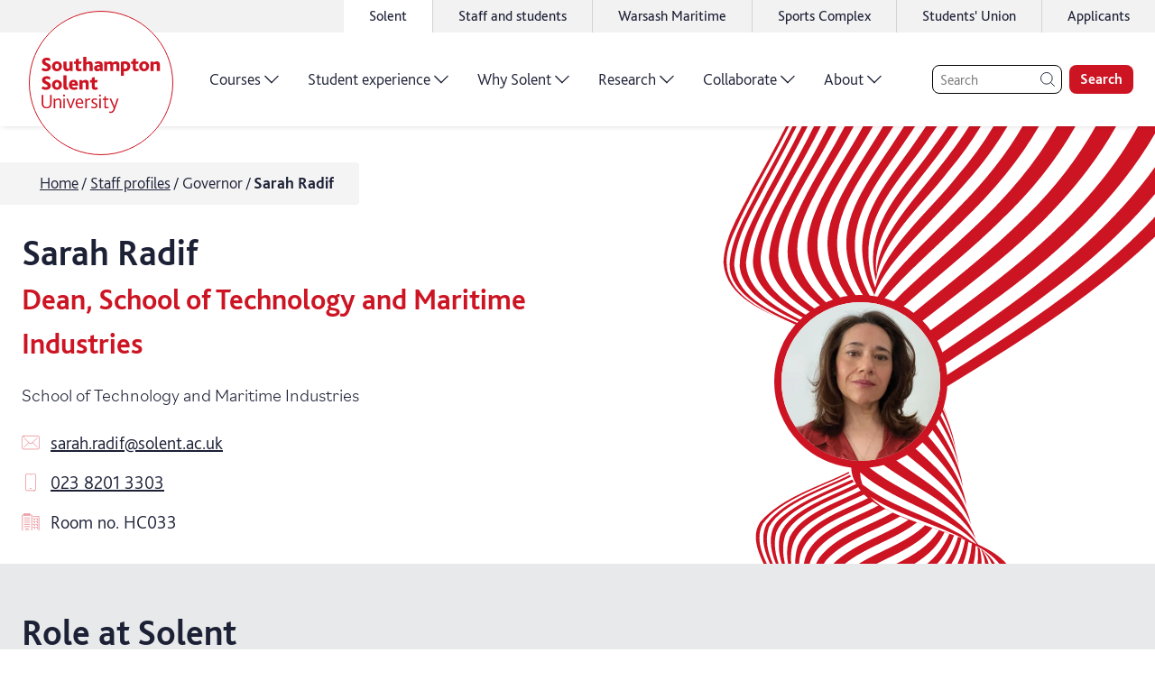

--- FILE ---
content_type: text/html; charset=utf-8
request_url: https://www.solent.ac.uk/staff/governor/sarah-radif
body_size: 50254
content:
<!DOCTYPE html><html lang="en"><head><meta charSet="utf-8" data-next-head=""/><meta name="viewport" content="width=device-width,initial-scale=1,shrink-to-fit=no" data-next-head=""/><link rel="preconnect" href="//www.google-analytics.com" data-next-head=""/><link rel="preload" href="/graphics/logo/logo-white.svg" as="image" data-next-head=""/><title data-next-head="">Sarah Radif staff profile</title><meta name="description" content="Meet Sarah Radif, Dean of the School of Technology and Maritime Industries at Southampton Solent University." data-next-head=""/><meta name="keywords" content="sarah radif, school of technology and maritime industries, dean" data-next-head=""/><link rel="icon" type="image/png" href="/favicon.png" data-next-head=""/><link rel="canonical" href="https://www.solent.ac.uk/staff/governor/sarah-radif" data-next-head=""/><link rel="preload" href="/_next/static/media/25aced89ba16be95-s.p.woff2" as="font" type="font/woff2" crossorigin="anonymous" data-next-font="size-adjust"/><link rel="preload" href="/_next/static/media/34de9f06ddba0001-s.p.woff2" as="font" type="font/woff2" crossorigin="anonymous" data-next-font="size-adjust"/><link rel="preload" href="/_next/static/media/6eede66507d718f9-s.p.woff2" as="font" type="font/woff2" crossorigin="anonymous" data-next-font="size-adjust"/><link rel="preload" href="/_next/static/media/5431188ff4b27493-s.p.woff2" as="font" type="font/woff2" crossorigin="anonymous" data-next-font="size-adjust"/><link rel="preload" href="/_next/static/media/b860407fe2126b8d-s.p.woff2" as="font" type="font/woff2" crossorigin="anonymous" data-next-font="size-adjust"/><link rel="preload" href="/_next/static/media/08ee7ed0a9e6bc77-s.p.woff2" as="font" type="font/woff2" crossorigin="anonymous" data-next-font="size-adjust"/><link rel="preload" href="/_next/static/media/67611fd043515ea4-s.p.woff2" as="font" type="font/woff2" crossorigin="anonymous" data-next-font="size-adjust"/><link rel="preload" href="/_next/static/media/da1a849d425c32ef-s.p.woff2" as="font" type="font/woff2" crossorigin="anonymous" data-next-font="size-adjust"/><link rel="preload" href="/_next/static/media/d18cf7b039bd1167-s.p.woff2" as="font" type="font/woff2" crossorigin="anonymous" data-next-font="size-adjust"/><link rel="preload" href="/_next/static/media/2d7b87c486d620be-s.p.woff2" as="font" type="font/woff2" crossorigin="anonymous" data-next-font="size-adjust"/><link rel="preload" href="/_next/static/media/edc5cc35ea0fa864-s.p.woff2" as="font" type="font/woff2" crossorigin="anonymous" data-next-font="size-adjust"/><link rel="preload" href="/_next/static/css/ca253ecb1c376dad.css" as="style"/><link rel="stylesheet" href="/_next/static/css/ca253ecb1c376dad.css" data-n-g=""/><noscript data-n-css=""></noscript><script defer="" noModule="" src="/_next/static/chunks/polyfills-42372ed130431b0a.js"></script><script src="/_next/static/chunks/webpack-281aeb90a5df3984.js" defer=""></script><script src="/_next/static/chunks/framework-dc3b3fb7a813c972.js" defer=""></script><script src="/_next/static/chunks/main-bc1c55a8526cf0c7.js" defer=""></script><script src="/_next/static/chunks/pages/_app-0acf965e484cc8ad.js" defer=""></script><script src="/_next/static/chunks/fb8f1bdd-c2b9cb30a921a46b.js" defer=""></script><script src="/_next/static/chunks/7913-54a9a1e590d4a487.js" defer=""></script><script src="/_next/static/chunks/5636-576bf878eb96dc73.js" defer=""></script><script src="/_next/static/chunks/7180-201dab3c22da7ab7.js" defer=""></script><script src="/_next/static/chunks/1934-2e80744653210d97.js" defer=""></script><script src="/_next/static/chunks/pages/staff/governor/%5Bprofile%5D-aa66c285ccbaddd5.js" defer=""></script><script src="/_next/static/hM38YjCRzTRG42LFuQccy/_buildManifest.js" defer=""></script><script src="/_next/static/hM38YjCRzTRG42LFuQccy/_ssgManifest.js" defer=""></script><style data-styled="" data-styled-version="5.3.11">html{-webkit-scroll-padding-top:3.75rem;-moz-scroll-padding-top:3.75rem;-ms-scroll-padding-top:3.75rem;scroll-padding-top:3.75rem;}/*!sc*/
body{padding:0;margin:0;box-sizing:border-box;}/*!sc*/
body *{box-sizing:inherit;}/*!sc*/
li{margin:0.25rem 0;}/*!sc*/
td{padding:0.375rem;}/*!sc*/
#ccc #ccc-notify-dismiss{display:none !important;}/*!sc*/
data-styled.g1[id="sc-global-bYKZsc1"]{content:"sc-global-bYKZsc1,"}/*!sc*/
body,input,label,button{font-family:'bliss','bliss Fallback',Calibri,'Trebuchet MS',sans-serif;font-size:1rem;color:#1D2136;font-weight:300;text-underline-offset:0.125em;-webkit-text-decoration-thickness:0.0625em;text-decoration-thickness:0.0625em;line-height:1.4;}/*!sc*/
@media only screen and (min-width:64rem){body,input,label,button{font-size:1.25rem;}}/*!sc*/
label{font-weight:600;}/*!sc*/
p{font-size:1.125rem;line-height:1.55;font-weight:300;margin:1rem 0;}/*!sc*/
h1 + p{margin-top:0;}/*!sc*/
h2 + p{margin-top:-1rem;}/*!sc*/
h3 + p,h4 + p,h5 + p,h6 + p{margin-top:0;}/*!sc*/
@media only screen and (min-width:64rem){p{font-size:1.25rem;}}/*!sc*/
a{color:#CD1423;font-weight:300;-webkit-letter-spacing:0;-moz-letter-spacing:0;-ms-letter-spacing:0;letter-spacing:0;line-height:inherit;text-underline-offset:0.125em;-webkit-text-decoration-thickness:0.0625rem;text-decoration-thickness:0.0625rem;}/*!sc*/
a:hover{-webkit-text-decoration-thickness:0.125rem;text-decoration-thickness:0.125rem;}/*!sc*/
strong{font-weight:700;}/*!sc*/
h1{font-size:2.25rem;font-weight:700;line-height:2.75rem;}/*!sc*/
@media only screen and (min-width:75rem){h1{font-size:3.5rem;line-height:1.4;}}/*!sc*/
h2{font-size:2rem;font-weight:700;line-height:2.5rem;margin:0.5em 0 1.5rem;}/*!sc*/
@media only screen and (min-width:64rem){h2{font-size:2.5rem;line-height:1.4;}}/*!sc*/
h3{font-size:1.75rem;font-weight:700;line-height:2rem;margin:0.6em 0 0.25rem;}/*!sc*/
@media only screen and (min-width:64rem){h3{font-size:2.25rem;line-height:1.4;}}/*!sc*/
h4{font-size:1.75rem;font-weight:700;line-height:2.25rem;margin:0.5em 0 0.25rem;}/*!sc*/
@media only screen and (min-width:64rem){h4{font-size:2rem;line-height:1.4;}}/*!sc*/
h5{font-size:1.5rem;font-weight:700;line-height:2rem;margin:0.5em 0 0.25rem;}/*!sc*/
@media only screen and (min-width:64rem){h5{font-size:1.75rem;line-height:1.4;}}/*!sc*/
h6{font-size:1.25rem;font-weight:600;line-height:1.75rem;margin:0.5em 0 0.25rem;}/*!sc*/
@media only screen and (min-width:64rem){h6{font-size:1.5rem;line-height:1.4;}}/*!sc*/
data-styled.g2[id="sc-global-iEDSUG1"]{content:"sc-global-iEDSUG1,"}/*!sc*/
.iFIbKL{width:2rem;height:2rem;position:relative;display:block;}/*!sc*/
@media only screen and (min-width:64rem){.iFIbKL{width:2.5rem;height:2.5rem;}}/*!sc*/
data-styled.g3[id="sc-b073fbc7-0"]{content:"iFIbKL,"}/*!sc*/
.phNly{max-width:0.8em;max-height:0.8em;position:absolute;top:50%;left:50%;-webkit-transform:translate(-50%,-50%);-ms-transform:translate(-50%,-50%);transform:translate(-50%,-50%);}/*!sc*/
data-styled.g4[id="sc-b073fbc7-1"]{content:"phNly,"}/*!sc*/
.LKEHV{opacity:0;top:0;left:1%;position:fixed;z-index:-1;background-color:#CD1423;color:#FFFFFF;padding:0.5rem 2.5rem 0.5rem 1.5rem;font-size:1.125rem;font-weight:700;line-height:1.3125rem;border-radius:1.5rem;box-shadow:0 0 0.75rem 0 rgba(0,0,0,0.1);-webkit-transition:0.5s all cubic-bezier(0,0.59,0.25,1.18);transition:0.5s all cubic-bezier(0,0.59,0.25,1.18);}/*!sc*/
.LKEHV:focus{visibility:visible;z-index:10000;opacity:1;-webkit-transform:translateY(1rem);-ms-transform:translateY(1rem);transform:translateY(1rem);}/*!sc*/
data-styled.g5[id="sc-76ebd59b-0"]{content:"LKEHV,"}/*!sc*/
.gtdGWo{width:1.75rem;height:1.75rem;position:absolute;top:50%;right:0.5rem;-webkit-transform:translateY(-50%);-ms-transform:translateY(-50%);transform:translateY(-50%);}/*!sc*/
@media only screen and (min-width:64rem){.gtdGWo{width:2.25rem;height:2.25rem;}}/*!sc*/
data-styled.g6[id="sc-76ebd59b-1"]{content:"gtdGWo,"}/*!sc*/
.hGnMlJ{--icon-color:#FFFFFF;position:relative;-webkit-text-decoration:none;text-decoration:none;display:-webkit-inline-box;display:-webkit-inline-flex;display:-ms-inline-flexbox;display:inline-flex;-webkit-align-items:center;-webkit-box-align:center;-ms-flex-align:center;align-items:center;-webkit-box-pack:start;-webkit-justify-content:flex-start;-ms-flex-pack:start;justify-content:flex-start;font-size:1.125rem;font-weight:600;line-height:1.5;}/*!sc*/
@media only screen and (min-width:64rem){.hGnMlJ{font-size:1.5rem;}}/*!sc*/
data-styled.g9[id="sc-12b89029-0"]{content:"hGnMlJ,"}/*!sc*/
.bThGLL{--border-width:0.0625rem;display:block;position:relative;width:calc(1.35em - (var(--border-width) * 2));height:calc(1.35em - (var(--border-width) * 2));-webkit-transition:all 200ms ease;transition:all 200ms ease;margin-left:0.35em;margin-right:0.35em;background:currentColor;border-radius:50%;border:var(--border-width) solid currentColor;}/*!sc*/
.sc-12b89029-0:hover .sc-12b89029-1{-webkit-transform:translateX(0.25em);-ms-transform:translateX(0.25em);transform:translateX(0.25em);}/*!sc*/
data-styled.g10[id="sc-12b89029-1"]{content:"bThGLL,"}/*!sc*/
.NyiAx{position:absolute;width:0.75em;height:0.75em;left:50%;top:50%;-webkit-transform:translate(calc(-50% + 0.025em),-50%);-ms-transform:translate(calc(-50% + 0.025em),-50%);transform:translate(calc(-50% + 0.025em),-50%);color:var(--icon-color);}/*!sc*/
data-styled.g11[id="sc-12b89029-2"]{content:"NyiAx,"}/*!sc*/
.Cqkcy{border:0.1rem solid currentColor;border-radius:50%;height:100%;width:100%;}/*!sc*/
data-styled.g14[id="sc-4c179e97-0"]{content:"Cqkcy,"}/*!sc*/
.iHDeDV{max-width:calc(0.9em - 0.25rem);max-height:calc(0.9em - 0.25rem);stroke-width:0.1rem;}/*!sc*/
data-styled.g15[id="sc-4c179e97-1"]{content:"iHDeDV,"}/*!sc*/
.KpBaY{height:2.25rem;background-color:#f2f2f2;display:-webkit-box;display:-webkit-flex;display:-ms-flexbox;display:flex;-webkit-box-pack:end;-webkit-justify-content:flex-end;-ms-flex-pack:end;justify-content:flex-end;}/*!sc*/
data-styled.g16[id="sc-bcfa3525-0"]{content:"KpBaY,"}/*!sc*/
.bqBDtI{min-width:100rem;margin:0 auto;}/*!sc*/
data-styled.g17[id="sc-bcfa3525-1"]{content:"bqBDtI,"}/*!sc*/
.hSLEGS{height:100%;}/*!sc*/
data-styled.g18[id="sc-bcfa3525-2"]{content:"hSLEGS,"}/*!sc*/
.fPoooR{list-style:none;padding:0;height:100%;margin:0;display:-webkit-box;display:-webkit-flex;display:-ms-flexbox;display:flex;-webkit-box-pack:end;-webkit-justify-content:flex-end;-ms-flex-pack:end;justify-content:flex-end;}/*!sc*/
data-styled.g19[id="sc-bcfa3525-3"]{content:"fPoooR,"}/*!sc*/
.cZlUYJ{font-size:1rem;height:100%;margin:0;background:transparent;display:none;background:white;display:block;}/*!sc*/
.cZlUYJ:not(:last-child){border-right:0.0625rem solid #D0D4D4;}/*!sc*/
.cZlUYJ:hover{background:white;}/*!sc*/
@media only screen and (min-width:48rem){.cZlUYJ{display:block;}}/*!sc*/
.jhQzur{font-size:1rem;height:100%;margin:0;background:transparent;display:none;}/*!sc*/
.jhQzur:not(:last-child){border-right:0.0625rem solid #D0D4D4;}/*!sc*/
.jhQzur:hover{background:white;}/*!sc*/
@media only screen and (min-width:48rem){.jhQzur{display:block;}}/*!sc*/
data-styled.g20[id="sc-bcfa3525-4"]{content:"cZlUYJ,jhQzur,"}/*!sc*/
.lnpLro{display:-webkit-box;display:-webkit-flex;display:-ms-flexbox;display:flex;-webkit-align-items:center;-webkit-box-align:center;-ms-flex-align:center;align-items:center;-webkit-box-pack:center;-webkit-justify-content:center;-ms-flex-pack:center;justify-content:center;height:100%;width:100%;color:inherit;-webkit-text-decoration:none;text-decoration:none;font-size:0.875rem;font-weight:400;padding:0 1.5rem;}/*!sc*/
@media only screen and (min-width:64rem){.lnpLro{padding:0 1.75rem;font-size:1rem;}}/*!sc*/
data-styled.g21[id="sc-bcfa3525-5"]{content:"lnpLro,"}/*!sc*/
.biTDsk{display:block;}/*!sc*/
data-styled.g22[id="sc-bcfa3525-6"]{content:"biTDsk,"}/*!sc*/
.kdAlDC{border:none;background:transparent;cursor:pointer;margin:0;padding:0.25rem 1.5rem;width:calc(1.75rem + 3rem);height:calc(1.75rem + 0.5rem);}/*!sc*/
data-styled.g23[id="sc-bcfa3525-7"]{content:"kdAlDC,"}/*!sc*/
.ctrFKM{width:100%;overflow:hidden;min-height:6rem;height:100%;position:relative;}/*!sc*/
.ctrFKM .sc-12b89029-0{color:#1D2136;}/*!sc*/
.ctrFKM .sc-12b89029-1 svg{color:#E6E6E6;}/*!sc*/
data-styled.g38[id="sc-ebaddd14-0"]{content:"ctrFKM,"}/*!sc*/
.dtncmv{position:absolute;width:100%;height:100%;left:50%;top:50%;-webkit-transform:translate(-50%,-50%);-ms-transform:translate(-50%,-50%);transform:translate(-50%,-50%);}/*!sc*/
data-styled.g39[id="sc-ebaddd14-1"]{content:"dtncmv,"}/*!sc*/
.eSaSyV{text-align:center;position:relative;z-index:1;display:-webkit-box;display:-webkit-flex;display:-ms-flexbox;display:flex;-webkit-align-items:center;-webkit-box-align:center;-ms-flex-align:center;align-items:center;-webkit-box-pack:space-around;-webkit-justify-content:space-around;-ms-flex-pack:space-around;justify-content:space-around;height:100%;}/*!sc*/
data-styled.g40[id="sc-ebaddd14-2"]{content:"eSaSyV,"}/*!sc*/
.jJBrVt{font-family:'bilo','bilo Fallback','bliss','bliss Fallback',Calibri,'Trebuchet MS',sans-serif;font-size:1.875rem;font-weight:300;line-height:1.1;color:#1D2136;}/*!sc*/
data-styled.g41[id="sc-ebaddd14-3"]{content:"jJBrVt,"}/*!sc*/
.bsoyns{border-radius:0.75rem;display:-webkit-box;display:-webkit-flex;display:-ms-flexbox;display:flex;background:#E6E6E6;color:white;overflow:hidden;}/*!sc*/
data-styled.g42[id="sc-8aa9da-0"]{content:"bsoyns,"}/*!sc*/
.QamJn:not(:last-child){margin-bottom:1rem;}/*!sc*/
data-styled.g43[id="sc-8aa9da-1"]{content:"QamJn,"}/*!sc*/
.dnayYw.dnayYw{color:inherit;line-height:1.2;-webkit-text-decoration:none;text-decoration:none;font-weight:inherit;font-size:inherit;position:relative;display:inline-block;}/*!sc*/
.dnayYw.dnayYw:hover{-webkit-text-decoration:underline;text-decoration:underline;-webkit-text-decoration-thickness:0.05em;text-decoration-thickness:0.05em;}/*!sc*/
data-styled.g44[id="sc-8aa9da-2"]{content:"dnayYw,"}/*!sc*/
.dhjLOv{background:#1D2136;padding:2.25rem;width:35%;-webkit-flex:0 0 auto;-ms-flex:0 0 auto;flex:0 0 auto;}/*!sc*/
.dhjLOv .sc-8aa9da-1{height:2rem;}/*!sc*/
@media only screen and (min-width:90rem){.dhjLOv{width:30%;}}/*!sc*/
data-styled.g45[id="sc-8aa9da-3"]{content:"dhjLOv,"}/*!sc*/
.fxBITh{list-style:none;padding:0;margin:0;font-weight:300;font-size:1.25rem;}/*!sc*/
data-styled.g46[id="sc-8aa9da-4"]{content:"fxBITh,"}/*!sc*/
.jsXgCB{display:inline-block;width:2rem;height:2rem;margin-right:1rem;position:relative;-webkit-transform:translateY(25%);-ms-transform:translateY(25%);transform:translateY(25%);color:#FFC11B;stroke-width:2;}/*!sc*/
.faRpuQ{display:inline-block;width:2rem;height:2rem;margin-right:1rem;position:relative;-webkit-transform:translateY(25%);-ms-transform:translateY(25%);transform:translateY(25%);color:#C6C745;stroke-width:2;}/*!sc*/
.jZqpNE{display:inline-block;width:2rem;height:2rem;margin-right:1rem;position:relative;-webkit-transform:translateY(25%);-ms-transform:translateY(25%);transform:translateY(25%);color:#01C3DE;stroke-width:2;}/*!sc*/
.gehtBU{display:inline-block;width:2rem;height:2rem;margin-right:1rem;position:relative;-webkit-transform:translateY(25%);-ms-transform:translateY(25%);transform:translateY(25%);color:#FF4D00;stroke-width:2;}/*!sc*/
.ldkgcB{display:inline-block;width:2rem;height:2rem;margin-right:1rem;position:relative;-webkit-transform:translateY(25%);-ms-transform:translateY(25%);transform:translateY(25%);color:#D82F89;stroke-width:2;}/*!sc*/
data-styled.g47[id="sc-8aa9da-5"]{content:"jsXgCB,faRpuQ,jZqpNE,gehtBU,ldkgcB,"}/*!sc*/
.epovJe{padding:2.5rem 3rem 8.5rem 2.25rem;color:#1D2136;position:relative;width:100%;}/*!sc*/
data-styled.g48[id="sc-8aa9da-6"]{content:"epovJe,"}/*!sc*/
.hbzyBf{font-weight:300;width:100%;}/*!sc*/
.hbzyBf .sc-8aa9da-2{margin-right:4.75rem;}/*!sc*/
data-styled.g49[id="sc-8aa9da-7"]{content:"hbzyBf,"}/*!sc*/
.koTQux{font-size:1.25rem;font-weight:600;line-height:1rem;margin:0 0 1.5rem;}/*!sc*/
data-styled.g50[id="sc-8aa9da-8"]{content:"koTQux,"}/*!sc*/
.bzkuxz{list-style:none;padding:0;margin:0;display:grid;grid-template-columns:repeat(2,1fr);-webkit-column-gap:0.75rem;column-gap:0.75rem;}/*!sc*/
@media only screen and (min-width:90rem){.bzkuxz{grid-template-columns:repeat(3,1fr);}}/*!sc*/
data-styled.g51[id="sc-8aa9da-9"]{content:"bzkuxz,"}/*!sc*/
.kTxxuW{position:absolute;top:50%;left:calc(100% + 0.5rem);-webkit-transform:translateY(-50%);-ms-transform:translateY(-50%);transform:translateY(-50%);border-radius:0.375rem;font-size:1rem;font-weight:600;padding:0.25rem 0.5rem;line-height:1;white-space:nowrap;text-transform:capitalize;background-color:#FFC11B;}/*!sc*/
.kRAAUz{position:absolute;top:50%;left:calc(100% + 0.5rem);-webkit-transform:translateY(-50%);-ms-transform:translateY(-50%);transform:translateY(-50%);border-radius:0.375rem;font-size:1rem;font-weight:600;padding:0.25rem 0.5rem;line-height:1;white-space:nowrap;text-transform:capitalize;background-color:#C6C745;}/*!sc*/
data-styled.g52[id="sc-8aa9da-10"]{content:"kTxxuW,kRAAUz,"}/*!sc*/
.OKDuQ{position:absolute;bottom:0;left:0;right:0;height:6rem;}/*!sc*/
data-styled.g53[id="sc-8aa9da-11"]{content:"OKDuQ,"}/*!sc*/
.cEhfwk{height:100%;display:-webkit-box;display:-webkit-flex;display:-ms-flexbox;display:flex;-webkit-flex-direction:row-reverse;-ms-flex-direction:row-reverse;flex-direction:row-reverse;-webkit-align-items:center;-webkit-box-align:center;-ms-flex-align:center;align-items:center;}/*!sc*/
data-styled.g56[id="sc-467aadb1-0"]{content:"cEhfwk,"}/*!sc*/
.jnNnOS{position:absolute;width:6.5rem;height:6.5rem;top:50%;left:4rem;-webkit-transform:translate(-50%,-50%);-ms-transform:translate(-50%,-50%);transform:translate(-50%,-50%);-webkit-transition:all 0.3s ease;transition:all 0.3s ease;}/*!sc*/
@media only screen and (min-width:30rem){.jnNnOS{top:50%;}}/*!sc*/
@media only screen and (min-width:75rem){.jnNnOS{width:10rem;height:10rem;position:relative;-webkit-transform:none;-ms-transform:none;transform:none;top:0.25rem;left:1rem;}}/*!sc*/
data-styled.g57[id="sc-467aadb1-1"]{content:"jnNnOS,"}/*!sc*/
.gqaZNW{display:inline-block;width:100%;height:100%;}/*!sc*/
data-styled.g58[id="sc-467aadb1-2"]{content:"gqaZNW,"}/*!sc*/
.iGGVwp{display:-webkit-inline-box;display:-webkit-inline-flex;display:-ms-inline-flexbox;display:inline-flex;height:100%;background-color:rgba(255,255,255,1);}/*!sc*/
data-styled.g59[id="sc-467aadb1-3"]{content:"iGGVwp,"}/*!sc*/
.fYpbdi{z-index:1;}/*!sc*/
@media only screen and (min-width:48rem){.fYpbdi{padding:0 0.5rem 0 0.75rem;}}/*!sc*/
data-styled.g62[id="sc-467aadb1-6"]{content:"fYpbdi,"}/*!sc*/
.eAseQm{background-color:rgba(255,255,255,1);box-shadow:rgb(0 0 0 / 15%) 0rem 0.125rem 0.375rem -0.125rem;}/*!sc*/
data-styled.g63[id="sc-467aadb1-7"]{content:"eAseQm,"}/*!sc*/
.iIMjuO{display:none;}/*!sc*/
@media only screen and (min-width:75rem){.iIMjuO{max-width:100rem;width:100%;margin:0 auto;background-color:rgba(255,255,255,1);display:block;}}/*!sc*/
data-styled.g64[id="sc-467aadb1-8"]{content:"iIMjuO,"}/*!sc*/
.hOiNGO{background-color:rgba(255,255,255,1);box-shadow:rgb(0 0 0 / 15%) 0rem 0.125rem 0.375rem -0.125rem;}/*!sc*/
@media only screen and (min-width:75rem){.hOiNGO{display:none;}}/*!sc*/
data-styled.g65[id="sc-467aadb1-9"]{content:"hOiNGO,"}/*!sc*/
.IknMT{display:-webkit-box;display:-webkit-flex;display:-ms-flexbox;display:flex;width:100%;max-width:100rem;margin:0 auto;-webkit-box-pack:justify;-webkit-justify-content:space-between;-ms-flex-pack:justify;justify-content:space-between;-webkit-align-items:center;-webkit-box-align:center;-ms-flex-align:center;align-items:center;}/*!sc*/
@media only screen and (min-width:75rem){.IknMT{-webkit-box-pack:justify;-webkit-justify-content:space-between;-ms-flex-pack:justify;justify-content:space-between;}}/*!sc*/
data-styled.g66[id="sc-467aadb1-10"]{content:"IknMT,"}/*!sc*/
.biShbw{display:-webkit-box;display:-webkit-flex;display:-ms-flexbox;display:flex;height:5rem;width:100%;padding:0 1rem;background-color:rgba(255,255,255,1);-webkit-box-pack:end;-webkit-justify-content:flex-end;-ms-flex-pack:end;justify-content:flex-end;position:relative;z-index:999;}/*!sc*/
@media only screen and (min-width:75rem){.biShbw{height:6.5rem;}}/*!sc*/
data-styled.g67[id="sc-467aadb1-11"]{content:"biShbw,"}/*!sc*/
.ifGCmU{position:relative;display:grid;max-width:82.5rem;grid-template-columns:repeat(12,1fr);margin:0 0.75rem;-webkit-column-gap:0.75rem;column-gap:0.75rem;}/*!sc*/
.sc-eceb9362-0 .sc-eceb9362-0{margin:0;}/*!sc*/
@media only screen and (min-width:64rem){.ifGCmU{margin:0 auto;padding:0 1.5rem;-webkit-column-gap:1.5rem;column-gap:1.5rem;max-width:calc(82.5rem + 3rem);}.sc-eceb9362-0 .sc-eceb9362-0{padding:0;}}/*!sc*/
data-styled.g74[id="sc-eceb9362-0"]{content:"ifGCmU,"}/*!sc*/
.byUREL{grid-column-start:span 12;max-width:100%;}/*!sc*/
@media only screen and (min-width:20rem){.byUREL{grid-column-start:span 8;grid-column-end:unset;}}/*!sc*/
@media only screen and (min-width:48rem){.byUREL{grid-column-start:span 6;grid-column-end:unset;}}/*!sc*/
.kolLRv{grid-column-start:span 12;max-width:100%;}/*!sc*/
@media only screen and (min-width:20rem){.kolLRv{grid-column-start:span 4;grid-column-end:unset;}}/*!sc*/
@media only screen and (min-width:48rem){.kolLRv{grid-column-start:span 6;grid-column-end:unset;}}/*!sc*/
.gWkpeg{grid-column-start:span 12;max-width:100%;}/*!sc*/
@media only screen and (min-width:48rem){.gWkpeg{grid-column-start:span 9;grid-column-end:unset;}}/*!sc*/
@media only screen and (min-width:90rem){.gWkpeg{grid-column-start:span 7;grid-column-end:unset;}}/*!sc*/
.ldywsL{grid-column-start:span 12;max-width:100%;}/*!sc*/
@media only screen and (min-width:48rem){.ldywsL{grid-column-start:span 9;grid-column-end:unset;}}/*!sc*/
@media only screen and (min-width:64rem){.ldywsL{grid-column-start:span 7;grid-column-end:unset;}}/*!sc*/
.iplpUy{grid-column-start:span 12;max-width:100%;}/*!sc*/
@media only screen and (min-width:64rem){.iplpUy{grid-column-start:2;grid-column-end:12;}}/*!sc*/
.iXVtuT{grid-column-start:span 12;max-width:100%;}/*!sc*/
data-styled.g75[id="sc-ef509584-0"]{content:"byUREL,kolLRv,gWkpeg,ldywsL,iplpUy,iXVtuT,"}/*!sc*/
.bLJcRB{max-width:100%;position:relative;text-align:left;--default-padding:1.75rem;}/*!sc*/
@media only screen and (min-width:64rem){.bLJcRB{--default-padding:3rem;}}/*!sc*/
.bLJcRB.bLJcRB{padding-top:var(--default-padding);padding-bottom:var(--default-padding);}/*!sc*/
section + .bLJcRB.bLJcRB{padding-top:0;}/*!sc*/
.bLJcRB > .sc-eceb9362-0 > .sc-ef509584-0 > *:first-child,.bLJcRB > *:first-child{margin-top:0;}/*!sc*/
.khDQyK{max-width:100%;position:relative;text-align:left;--default-padding:1.75rem;}/*!sc*/
@media only screen and (min-width:64rem){.khDQyK{--default-padding:3rem;}}/*!sc*/
.khDQyK.khDQyK{padding-top:2rem;padding-bottom:var(--default-padding);}/*!sc*/
@media only screen and (min-width:64rem){.khDQyK.khDQyK{padding-top:3rem;}}/*!sc*/
.khDQyK > .sc-eceb9362-0 > .sc-ef509584-0 > *:first-child,.khDQyK > *:first-child{margin-top:0;}/*!sc*/
data-styled.g76[id="sc-c175b89f-0"]{content:"bLJcRB,khDQyK,"}/*!sc*/
.hsEnol{position:absolute;overflow:hidden;top:0;right:0;bottom:0;left:0;z-index:-2;}/*!sc*/
.hsEnol:before{content:'';position:absolute;width:200%;left:50%;height:calc(50% + 0rem);background:#E8E9EA;-webkit-transform:translateX(-50%);-ms-transform:translateX(-50%);transform:translateX(-50%);top:0;bottom:0;height:100%;}/*!sc*/
@media only screen and (min-width:64rem){.hsEnol:before{width:110%;}}/*!sc*/
data-styled.g77[id="sc-c175b89f-1"]{content:"hsEnol,"}/*!sc*/
.jOXNpS{max-width:100%;}/*!sc*/
data-styled.g97[id="sc-4818a11e-0"]{content:"jOXNpS,"}/*!sc*/
.gTlpFV{position:relative;}/*!sc*/
data-styled.g98[id="sc-3d2d22ad-0"]{content:"gTlpFV,"}/*!sc*/
.hcxoTl{position:absolute;top:1.5rem;left:0;z-index:5;padding:0.25rem;width:calc(100% - 1rem);}/*!sc*/
@media only screen and (min-width:40rem){.hcxoTl{width:unset;}}/*!sc*/
@media only screen and (min-width:64rem){.hcxoTl{top:2.5rem;}}/*!sc*/
.hcxoTl:before{content:'';position:absolute;top:0;right:0;bottom:0;left:0;background:#f2f2f2;opacity:0.85;border-radius:0 0.25rem 0.25rem 0;}/*!sc*/
data-styled.g99[id="sc-3d2d22ad-1"]{content:"hcxoTl,"}/*!sc*/
.iglPb{list-style:none;margin:0;display:-webkit-box;display:-webkit-flex;display:-ms-flexbox;display:flex;-webkit-flex-wrap:nowrap;-ms-flex-wrap:nowrap;flex-wrap:nowrap;padding:0.375rem 0.5rem 0.375rem 1.25rem;width:100%;}/*!sc*/
@media only screen and (min-width:64rem){.iglPb{padding:0.25rem 1.5rem 0.4rem 2.5rem;}}/*!sc*/
data-styled.g100[id="sc-3d2d22ad-2"]{content:"iglPb,"}/*!sc*/
.ijLYjG{font-weight:300;position:relative;line-height:1.2;font-size:0.875rem;max-width:100%;}/*!sc*/
@media only screen and (min-width:64rem){.ijLYjG{font-size:1.125rem;}}/*!sc*/
.ijLYjG:not(:first-of-type){padding-left:0.4rem;}/*!sc*/
.ijLYjG:not(:last-of-type){padding-right:0.4rem;}/*!sc*/
.ijLYjG:not(:last-of-type):after{content:'/';position:absolute;right:0;top:50%;-webkit-transform:translate(50%,-50%);-ms-transform:translate(50%,-50%);transform:translate(50%,-50%);}/*!sc*/
.ijLYjG:last-of-type{font-weight:700;}/*!sc*/
data-styled.g101[id="sc-3d2d22ad-3"]{content:"ijLYjG,"}/*!sc*/
.fCCUGh{display:block;color:#1D2136;white-space:nowrap;text-overflow:ellipsis;overflow:hidden;font-weight:inherit;font-size:inherit;line-height:1.2;max-width:100%;}/*!sc*/
data-styled.g102[id="sc-3d2d22ad-4"]{content:"fCCUGh,"}/*!sc*/
.inzQRk{display:block;color:#1D2136;white-space:nowrap;text-overflow:ellipsis;overflow:hidden;font-weight:inherit;font-size:inherit;line-height:1.2;max-width:100%;}/*!sc*/
data-styled.g103[id="sc-3d2d22ad-5"]{content:"inzQRk,"}/*!sc*/
.iYictZ{display:block;height:100%;}/*!sc*/
data-styled.g410[id="sc-c81b19e1-0"]{content:"iYictZ,"}/*!sc*/
.cwBXmh{margin:0;display:-webkit-box;display:-webkit-flex;display:-ms-flexbox;display:flex;list-style:none;padding:0 1rem;position:relative;-webkit-align-items:center;-webkit-box-align:center;-ms-flex-align:center;align-items:center;height:100%;}/*!sc*/
data-styled.g411[id="sc-c81b19e1-1"]{content:"cwBXmh,"}/*!sc*/
.imtOsA{padding:0;margin:0;height:100%;border-bottom:0.1875rem solid transparent;display:-webkit-box;display:-webkit-flex;display:-ms-flexbox;display:flex;-webkit-box-pack:center;-webkit-justify-content:center;-ms-flex-pack:center;justify-content:center;max-height:3.5rem;}/*!sc*/
data-styled.g412[id="sc-c81b19e1-2"]{content:"imtOsA,"}/*!sc*/
.fdTvec{background:transparent;border:none;font-size:1.125rem;cursor:pointer;position:relative;padding:0.5rem 0 0.375rem 0;margin:0 1rem;font-weight:300;}/*!sc*/
.fdTvec .sc-c81b19e1-4{-webkit-transform:translateY(0.125rem) rotate(90deg);-ms-transform:translateY(0.125rem) rotate(90deg);transform:translateY(0.125rem) rotate(90deg);}/*!sc*/
@media only screen and (min-width:90rem){.fdTvec{font-size:1.25rem;}}/*!sc*/
@media only screen and (min-width:120rem){.fdTvec{margin:0 1.25rem;}}/*!sc*/
data-styled.g413[id="sc-c81b19e1-3"]{content:"fdTvec,"}/*!sc*/
.fMclqM{width:1rem;height:1rem;margin-left:0.25rem;-webkit-transform:translateY(0.125rem) rotate(90deg);-ms-transform:translateY(0.125rem) rotate(90deg);transform:translateY(0.125rem) rotate(90deg);}/*!sc*/
data-styled.g414[id="sc-c81b19e1-4"]{content:"fMclqM,"}/*!sc*/
.istAKE{display:block;position:absolute;left:50%;width:1.5rem;height:1.5rem;border-left:1.5rem solid transparent;border-right:1.5rem solid transparent;border-bottom:1.5rem solid #1D2136;-webkit-transform:translateX(-50%);-ms-transform:translateX(-50%);transform:translateX(-50%);-webkit-transition:none;transition:none;opacity:0;bottom:-3rem;pointer-events:none;}/*!sc*/
.furHog{display:block;position:absolute;left:50%;width:1.5rem;height:1.5rem;border-left:1.5rem solid transparent;border-right:1.5rem solid transparent;border-bottom:1.5rem solid #E6E6E6;-webkit-transform:translateX(-50%);-ms-transform:translateX(-50%);transform:translateX(-50%);-webkit-transition:none;transition:none;opacity:0;bottom:-3rem;pointer-events:none;}/*!sc*/
data-styled.g415[id="sc-c81b19e1-5"]{content:"istAKE,furHog,"}/*!sc*/
.gfRUFT{position:absolute;display:none;left:50%;top:calc(100% - 2.625rem);width:85vw;max-width:87.5rem;-webkit-transform-origin:top center;-ms-transform-origin:top center;transform-origin:top center;-webkit-transform:translateX(-50%);-ms-transform:translateX(-50%);transform:translateX(-50%);z-index:500;padding-top:2rem;}/*!sc*/
@media only screen and (min-width:90rem){.gfRUFT{left:55%;}}/*!sc*/
data-styled.g416[id="sc-c81b19e1-6"]{content:"gfRUFT,"}/*!sc*/
.bApufA{--width:1.5rem;background:none;border:none;cursor:pointer;line-height:1;padding:0;display:-webkit-box;display:-webkit-flex;display:-ms-flexbox;display:flex;-webkit-flex-direction:column;-ms-flex-direction:column;flex-direction:column;-webkit-box-pack:justify;-webkit-justify-content:space-between;-ms-flex-pack:justify;justify-content:space-between;width:var(--width);height:1.25rem;-webkit-transition:all 200ms ease;transition:all 200ms ease;}/*!sc*/
.bApufA span{width:var(--width);height:0.125rem;background:#1D2136;-webkit-transition:all 250ms ease;transition:all 250ms ease;}/*!sc*/
data-styled.g431[id="sc-93676580-0"]{content:"bApufA,"}/*!sc*/
.fvuVoN{display:inline;padding:0;margin:0;}/*!sc*/
data-styled.g450[id="sc-68101b58-0"]{content:"fvuVoN,"}/*!sc*/
.klIHNI{display:inline;margin:0 0.5rem;}/*!sc*/
.sc-6b92f1ea-4 .sc-68101b58-1,.sc-20a73699-5 .klIHNI{margin:0 1.125rem;}/*!sc*/
.klIHNI:first-child{margin-left:0;}/*!sc*/
.klIHNI:last-child{margin-right:0;}/*!sc*/
data-styled.g451[id="sc-68101b58-1"]{content:"klIHNI,"}/*!sc*/
.hoDbND{color:currentColor;-webkit-transition:all 0.3s ease;transition:all 0.3s ease;}/*!sc*/
.hoDbND:hover{opacity:0.8;}/*!sc*/
data-styled.g452[id="sc-68101b58-2"]{content:"hoDbND,"}/*!sc*/
.lVJVl{width:1.85rem;height:1.85rem;}/*!sc*/
.sc-6b92f1ea-4 .sc-68101b58-3,.sc-20a73699-5 .lVJVl{width:2.5rem;height:2.5rem;}/*!sc*/
data-styled.g453[id="sc-68101b58-3"]{content:"lVJVl,"}/*!sc*/
.jtzZea{display:block;position:absolute;width:100%;height:100%;bottom:0;top:0;right:0;left:0;z-index:1;}/*!sc*/
@media only screen and (min-width:48rem){.jtzZea{display:none;}}/*!sc*/
data-styled.g454[id="sc-4f504428-0"]{content:"jtzZea,"}/*!sc*/
.cQQvhx{display:none;position:absolute;left:-11rem;bottom:0rem;height:50%;z-index:-1;-webkit-transform:rotate(270deg);-ms-transform:rotate(270deg);transform:rotate(270deg);}/*!sc*/
@media only screen and (min-width:48rem){.cQQvhx{display:block;height:500%;-webkit-transform:unset;-ms-transform:unset;transform:unset;left:unset;top:-29rem;right:-23%;}}/*!sc*/
@media only screen and (min-width:64rem){.cQQvhx{height:200%;right:-16rem;top:-9rem;}}/*!sc*/
data-styled.g455[id="sc-4f504428-1"]{content:"cQQvhx,"}/*!sc*/
.jOvuLs{position:relative;padding-top:3rem;text-align:center;overflow:hidden;z-index:0;background-color:#1D2136;}/*!sc*/
@media only screen and (min-width:48rem){.jOvuLs{text-align:left;}}/*!sc*/
@media only screen and (min-width:64rem){.jOvuLs{overflow:hidden;}}/*!sc*/
data-styled.g456[id="sc-4f504428-2"]{content:"jOvuLs,"}/*!sc*/
.dKczQp{color:white;margin-bottom:2rem;}/*!sc*/
.dKczQp .sc-68101b58-3{width:2rem;height:2rem;outline:none;}/*!sc*/
@media only screen and (min-width:48rem){.dKczQp{text-align:right;margin-bottom:0;}}/*!sc*/
data-styled.g457[id="sc-4f504428-3"]{content:"dKczQp,"}/*!sc*/
.knmWAs{height:3rem;width:auto;max-width:12rem;-webkit-transition:all 200ms ease-in;transition:all 200ms ease-in;}/*!sc*/
.knmWAs:hover{opacity:0.7;-webkit-transform:scale(0.95);-ms-transform:scale(0.95);transform:scale(0.95);-webkit-transform-origin:center center;-ms-transform-origin:center center;transform-origin:center center;}/*!sc*/
@media only screen and (min-width:64rem){.knmWAs{height:4.5rem;}}/*!sc*/
data-styled.g458[id="sc-4f504428-4"]{content:"knmWAs,"}/*!sc*/
.dcEjGR{margin:2rem 0;display:-webkit-box;display:-webkit-flex;display:-ms-flexbox;display:flex;-webkit-box-pack:end;-webkit-justify-content:end;-ms-flex-pack:end;justify-content:end;}/*!sc*/
.dcEjGR a{margin-right:1rem;}/*!sc*/
.dcEjGR *:last-of-type{margin-right:0;}/*!sc*/
@media only screen and (min-width:64rem){.dcEjGR{margin:3rem 0;-webkit-box-pack:start;-webkit-justify-content:flex-start;-ms-flex-pack:start;justify-content:flex-start;}}/*!sc*/
data-styled.g459[id="sc-4f504428-5"]{content:"dcEjGR,"}/*!sc*/
.fSYBnm{position:relative;z-index:2;display:-webkit-box;display:-webkit-flex;display:-ms-flexbox;display:flex;-webkit-box-pack:center;-webkit-justify-content:center;-ms-flex-pack:center;justify-content:center;-webkit-align-items:center;-webkit-box-align:center;-ms-flex-align:center;align-items:center;-webkit-flex-direction:column;-ms-flex-direction:column;flex-direction:column;}/*!sc*/
@media only screen and (min-width:48rem){.fSYBnm{display:-webkit-box;display:-webkit-flex;display:-ms-flexbox;display:flex;-webkit-align-items:center;-webkit-box-align:center;-ms-flex-align:center;align-items:center;-webkit-flex-direction:row-reverse;-ms-flex-direction:row-reverse;flex-direction:row-reverse;-webkit-box-pack:justify;-webkit-justify-content:space-between;-ms-flex-pack:justify;justify-content:space-between;}}/*!sc*/
@media only screen and (min-width:64rem){.fSYBnm{display:unset;-webkit-align-items:unset;-webkit-box-align:unset;-ms-flex-align:unset;align-items:unset;-webkit-flex-direction:unset;-ms-flex-direction:unset;flex-direction:unset;-webkit-box-pack:unset;-webkit-justify-content:unset;-ms-flex-pack:unset;justify-content:unset;}}/*!sc*/
data-styled.g460[id="sc-4f504428-6"]{content:"fSYBnm,"}/*!sc*/
.dzgWhj{display:block;position:relative;z-index:3;grid-template-columns:repeat(3,calc(100% / 3));}/*!sc*/
@media only screen and (min-width:48rem){.dzgWhj{display:grid;}}/*!sc*/
@media only screen and (min-width:64rem){.dzgWhj{margin-top:1rem;-webkit-column-gap:1rem;column-gap:1rem;}}/*!sc*/
data-styled.g461[id="sc-4f504428-7"]{content:"dzgWhj,"}/*!sc*/
.ijilux{font-family:'bilo','bilo Fallback','bliss','bliss Fallback',Calibri,'Trebuchet MS',sans-serif;font-weight:400;font-size:1.5rem;color:#ffc11b;}/*!sc*/
data-styled.g462[id="sc-4f504428-8"]{content:"ijilux,"}/*!sc*/
.gyrVGg{font-family:'bilo','bilo Fallback','bliss','bliss Fallback',Calibri,'Trebuchet MS',sans-serif;padding-left:0;padding-bottom:1.5rem;-webkit-text-decoration:underline;text-decoration:underline;}/*!sc*/
@media only screen and (min-width:64rem){.gyrVGg{font-size:1.2rem;}}/*!sc*/
data-styled.g463[id="sc-4f504428-9"]{content:"gyrVGg,"}/*!sc*/
.jQqjwB{list-style-type:none;font-size:1.125rem;padding:0.25rem 0;}/*!sc*/
.jQqjwB a{color:white;font-weight:300;-webkit-text-decoration:none;text-decoration:none;line-height:1;}/*!sc*/
@media only screen and (min-width:64rem){.jQqjwB a{font-size:1rem;}}/*!sc*/
@media only screen and (min-width:75rem){.jQqjwB a{font-size:1.2rem;}}/*!sc*/
.jQqjwB a:hover{-webkit-text-decoration:underline;text-decoration:underline;}/*!sc*/
data-styled.g464[id="sc-4f504428-10"]{content:"jQqjwB,"}/*!sc*/
.jtifTA{color:white;padding:0.25rem 0;font-size:0.9rem;}/*!sc*/
@media only screen and (min-width:48rem){.jtifTA{margin-top:1rem;}}/*!sc*/
data-styled.g465[id="sc-4f504428-11"]{content:"jtifTA,"}/*!sc*/
.dhAieW{position:relative;background:#171A2B;z-index:3;}/*!sc*/
data-styled.g466[id="sc-4f504428-12"]{content:"dhAieW,"}/*!sc*/
.bSVxvP{font-family:'bilo','bilo Fallback','bliss','bliss Fallback',Calibri,'Trebuchet MS',sans-serif;padding-bottom:1rem;position:relative;z-index:3;display:-webkit-box;display:-webkit-flex;display:-ms-flexbox;display:flex;-webkit-flex-direction:column-reverse;-ms-flex-direction:column-reverse;flex-direction:column-reverse;-webkit-box-pack:center;-webkit-justify-content:center;-ms-flex-pack:center;justify-content:center;}/*!sc*/
@media only screen and (min-width:48rem){.bSVxvP{margin-top:2rem;-webkit-box-pack:justify;-webkit-justify-content:space-between;-ms-flex-pack:justify;justify-content:space-between;-webkit-flex-direction:row;-ms-flex-direction:row;flex-direction:row;}}/*!sc*/
@media only screen and (min-width:64rem){.bSVxvP{-webkit-box-pack:justify;-webkit-justify-content:space-between;-ms-flex-pack:justify;justify-content:space-between;-webkit-flex-direction:row;-ms-flex-direction:row;flex-direction:row;-webkit-transform:none;-ms-transform:none;transform:none;padding-bottom:0;margin-top:1rem;}}/*!sc*/
data-styled.g467[id="sc-4f504428-13"]{content:"bSVxvP,"}/*!sc*/
.diHIlJ{padding-left:0;display:grid;}/*!sc*/
@media only screen and (min-width:48rem){.diHIlJ{display:-webkit-box;display:-webkit-flex;display:-ms-flexbox;display:flex;}}/*!sc*/
data-styled.g468[id="sc-4f504428-14"]{content:"diHIlJ,"}/*!sc*/
.dPCRjX{list-style-type:none;margin:0;padding:0.25rem 0;font-size:0.9rem;color:white;}/*!sc*/
@media only screen and (min-width:48rem){.dPCRjX:not(last-child){margin-right:1.5rem;}}/*!sc*/
.dPCRjX:first-child{-webkit-order:1;-ms-flex-order:1;order:1;}/*!sc*/
@media only screen and (min-width:64rem){.dPCRjX:first-child{-webkit-order:initial;-ms-flex-order:initial;order:initial;}}/*!sc*/
.dPCRjX a{color:white;font-weight:300;font-size:0.9rem;line-height:1;}/*!sc*/
.dPCRjX a:hover{-webkit-text-decoration:none;text-decoration:none;}/*!sc*/
data-styled.g469[id="sc-4f504428-15"]{content:"dPCRjX,"}/*!sc*/
.RiEes{display:-webkit-box;display:-webkit-flex;display:-ms-flexbox;display:flex;-webkit-box-pack:justify;-webkit-justify-content:space-between;-ms-flex-pack:justify;justify-content:space-between;-webkit-flex-direction:column;-ms-flex-direction:column;flex-direction:column;}/*!sc*/
@media only screen and (min-width:48rem){.RiEes{-webkit-box-pack:start;-webkit-justify-content:flex-start;-ms-flex-pack:start;justify-content:flex-start;margin:0 5rem;}}/*!sc*/
@media only screen and (min-width:64rem){.RiEes{display:-webkit-box;display:-webkit-flex;display:-ms-flexbox;display:flex;-webkit-flex-direction:row;-ms-flex-direction:row;flex-direction:row;-webkit-box-pack:justify;-webkit-justify-content:space-between;-ms-flex-pack:justify;justify-content:space-between;padding:0;position:relative;z-index:3;margin:0;}}/*!sc*/
data-styled.g470[id="sc-4f504428-16"]{content:"RiEes,"}/*!sc*/
.jTUoXp{position:relative;padding:7rem 0 2rem;overflow:hidden;}/*!sc*/
data-styled.g1651[id="sc-9c349569-0"]{content:"jTUoXp,"}/*!sc*/
.ebyxZz{font-size:1.5rem;line-height:1.4;margin:0;}/*!sc*/
@media only screen and (min-width:64rem){.ebyxZz{font-size:2.5rem;}}/*!sc*/
data-styled.g1652[id="sc-9c349569-1"]{content:"ebyxZz,"}/*!sc*/
.gZqcdO{margin:0;font-size:1rem;font-weight:700;color:#CD1423;}/*!sc*/
@media only screen and (min-width:64rem){.gZqcdO{font-size:2rem;}}/*!sc*/
data-styled.g1653[id="sc-9c349569-2"]{content:"gZqcdO,"}/*!sc*/
.kZscHh{font-family:'bilo','bilo Fallback','bliss','bliss Fallback',Calibri,'Trebuchet MS',sans-serif;font-size:1rem;font-weight:300;margin:0.75rem 0 0;}/*!sc*/
@media only screen and (min-width:64rem){.kZscHh{font-size:1.25rem;margin:1rem 0 0;}}/*!sc*/
data-styled.g1654[id="sc-9c349569-3"]{content:"kZscHh,"}/*!sc*/
.kUUPVf{margin-top:1rem;}/*!sc*/
@media only screen and (min-width:64rem){.kUUPVf{margin-top:1.5rem;}}/*!sc*/
data-styled.g1655[id="sc-9c349569-4"]{content:"kUUPVf,"}/*!sc*/
.fRnkBL{display:-webkit-box;display:-webkit-flex;display:-ms-flexbox;display:flex;-webkit-align-items:center;-webkit-box-align:center;-ms-flex-align:center;align-items:center;margin-top:0.5rem;}/*!sc*/
@media only screen and (min-width:64rem){.fRnkBL{margin-top:1rem;}}/*!sc*/
data-styled.g1656[id="sc-9c349569-5"]{content:"fRnkBL,"}/*!sc*/
.dLFvBE{color:#CD1423;width:1.25rem;height:1.25rem;margin-right:0.75rem;}/*!sc*/
data-styled.g1657[id="sc-9c349569-6"]{content:"dLFvBE,"}/*!sc*/
.YlXZh{font-size:1rem;color:#1D2136;}/*!sc*/
@media only screen and (min-width:64rem){.YlXZh{font-size:1.25rem;}}/*!sc*/
data-styled.g1659[id="sc-9c349569-8"]{content:"YlXZh,"}/*!sc*/
.jfknAW{position:relative;height:100%;}/*!sc*/
@media only screen and (min-width:64rem){.jfknAW{display:grid;place-items:center;}}/*!sc*/
data-styled.g1660[id="sc-9c349569-9"]{content:"jfknAW,"}/*!sc*/
.cBQuZT{position:relative;margin:0 auto;width:6rem;height:6rem;border-radius:50%;border:0.5rem solid #CD1423;box-sizing:content-box;background:#FFFFFF;overflow:hidden;}/*!sc*/
@media only screen and (min-width:64rem){.cBQuZT{width:11rem;height:11rem;}}/*!sc*/
data-styled.g1661[id="sc-9c349569-10"]{content:"cBQuZT,"}/*!sc*/
.cbiznG{position:absolute;z-index:-1;top:-20rem;right:-18rem;width:57rem;height:85rem;}/*!sc*/
@media only screen and (min-width:30rem){.cbiznG{top:-21rem;right:-13rem;}}/*!sc*/
@media only screen and (min-width:48rem){.cbiznG{top:-20rem;right:-5rem;}}/*!sc*/
@media only screen and (min-width:64rem){.cbiznG{top:-29rem;right:-10rem;width:85rem;height:128rem;}}/*!sc*/
data-styled.g1662[id="sc-9c349569-11"]{content:"cbiznG,"}/*!sc*/
</style></head><body><link rel="preload" as="image" href="/graphics/logo/logo-white.svg"/><div id="__next"><a href="#main" class="sc-76ebd59b-0 LKEHV">Skip to main content <span class="sc-b073fbc7-0 iFIbKL sc-76ebd59b-1 gtdGWo"><svg xmlns="http://www.w3.org/2000/svg" stroke="currentColor" stroke-linecap="round" stroke-width="3" viewBox="0 0 20 36" class="sc-b073fbc7-1 phNly"><g data-name="Group 1"><path d="m2.121 2.121 16 16" data-name="Line 1"></path><path d="m18.121 18.121-16 16" data-name="Line 2"></path></g></svg></span></a><div class="sc-bcfa3525-0 KpBaY"><div class="sc-bcfa3525-1 bqBDtI"><nav aria-label="Solent websites" class="sc-bcfa3525-2 hSLEGS"><ul class="sc-bcfa3525-3 fPoooR"><li class="sc-bcfa3525-4 cZlUYJ"><a href="https://www.solent.ac.uk" target="_blank" rel="noopener " class="sc-bcfa3525-5 lnpLro">Solent</a></li><li class="sc-bcfa3525-4 jhQzur"><a href="/portal" target="_blank" rel="noopener " class="sc-bcfa3525-5 lnpLro">Staff and students</a></li><li class="sc-bcfa3525-4 jhQzur"><a href="https://maritime.solent.ac.uk/" target="_blank" rel="noopener " class="sc-bcfa3525-5 lnpLro">Warsash Maritime</a></li><li class="sc-bcfa3525-4 jhQzur"><a href="https://sportscomplex.solent.ac.uk/" target="_blank" rel="noopener " class="sc-bcfa3525-5 lnpLro">Sports Complex</a></li><li class="sc-bcfa3525-4 jhQzur"><a href="https://www.solentsu.co.uk/" target="_blank" rel="noopener " class="sc-bcfa3525-5 lnpLro">Students&#x27; Union</a></li><li class="sc-bcfa3525-4 jhQzur"><a href="https://evision.prod.solent.tribalsits.com/urd/sits.urd/run/siw_lgn" aria-label="Link to the applicant portal" target="_blank" rel="noopener " class="sc-bcfa3525-5 lnpLro">Applicants</a></li><li class="sc-bcfa3525-4 sc-bcfa3525-6 jhQzur biTDsk"><button aria-label="View our websites" class="sc-bcfa3525-7 kdAlDC"><span class="sc-b073fbc7-0 sc-4c179e97-0 iFIbKL Cqkcy"><svg xmlns="http://www.w3.org/2000/svg" fill="currentColor" viewBox="0 0 22 6" class="sc-b073fbc7-1 sc-4c179e97-1 phNly iHDeDV"><g transform="translate(-1464 -872)"><circle cx="3" cy="3" r="3" transform="translate(1464 872)"></circle><circle cx="3" cy="3" r="3" transform="translate(1472 872)"></circle><circle cx="3" cy="3" r="3" transform="translate(1480 872)"></circle></g></svg></span></button></li></ul></nav></div></div><div><div><div class="sc-467aadb1-7 eAseQm"><div class="sc-467aadb1-8 iIMjuO"><div class="sc-467aadb1-11 biShbw m-topbar"><div class="sc-467aadb1-10 IknMT"><div class="sc-467aadb1-1 jnNnOS"><a aria-label="Solent" class="sc-ae23619c-0 cjKvUd link sc-467aadb1-2 gqaZNW" href="/"><img alt="Southampton Solent University logo" decoding="async" data-nimg="fill" style="position:absolute;height:100%;width:100%;left:0;top:0;right:0;bottom:0;object-fit:contain;color:transparent" src="/graphics/logo/logo-white.svg"/></a></div><nav aria-label="Main site" class="sc-c81b19e1-0 iYictZ"><ul class="sc-c81b19e1-1 cwBXmh"><li class="sc-c81b19e1-2 imtOsA"><button type="button" class="sc-c81b19e1-3 fdTvec">Courses<svg xmlns="http://www.w3.org/2000/svg" stroke="currentColor" stroke-linecap="round" stroke-width="3" viewBox="0 0 20 36" class="sc-c81b19e1-4 fMclqM"><g data-name="Group 1"><path d="m2.121 2.121 16 16" data-name="Line 1"></path><path d="m18.121 18.121-16 16" data-name="Line 2"></path></g></svg><span class="sc-c81b19e1-5 istAKE"></span></button><div style="opacity:1;transform:translateX(-52.5%) rotateX(0deg)" class="sc-c81b19e1-6 gfRUFT"><div class="sc-8aa9da-0 bsoyns"><nav aria-label="Courses main navigation" class="sc-8aa9da-3 dhjLOv"><ul class="sc-8aa9da-4 fxBITh"><li class="sc-8aa9da-1 QamJn"><a class="sc-ae23619c-0 cjKvUd link sc-8aa9da-2 dnayYw" href="/courses#coursesprimary">All courses</a></li><li class="sc-8aa9da-1 QamJn"><a class="sc-ae23619c-0 cjKvUd link sc-8aa9da-2 dnayYw" href="/courses?studyLevels=undergraduate#coursesprimary">Undergraduate courses</a></li><li class="sc-8aa9da-1 QamJn"><a class="sc-ae23619c-0 cjKvUd link sc-8aa9da-2 dnayYw" href="/courses?studyLevels=postgraduate#coursesprimary">Postgraduate courses</a></li><li class="sc-8aa9da-1 QamJn"><a class="sc-ae23619c-0 cjKvUd link sc-8aa9da-2 dnayYw" href="/courses?page=1&amp;courseOptions=apprenticeship#coursesprimary">Apprenticeship courses</a></li><li class="sc-8aa9da-1 QamJn"><a class="sc-ae23619c-0 cjKvUd link sc-8aa9da-2 dnayYw" href="/subjects#coursesprimary">Browse subjects</a></li><li class="sc-8aa9da-1 QamJn"><a aria-label="Link to download a prospectus" class="sc-ae23619c-0 cjKvUd link sc-8aa9da-2 dnayYw" href="/prospectuses-and-publications#coursesprimary">Order a prospectus</a></li><li class="sc-8aa9da-1 QamJn"><a aria-label="Link to the open days landing page" class="sc-ae23619c-0 cjKvUd link sc-8aa9da-2 dnayYw" href="/open-days#coursesprimary">Open days</a></li></ul></nav><div class="sc-8aa9da-6 epovJe"><nav aria-label="Courses secondary navigation" class="sc-8aa9da-7 hbzyBf"><p class="sc-8aa9da-8 koTQux">You may also be interested in:</p><ul class="sc-8aa9da-9 bzkuxz"><li class="sc-8aa9da-1 QamJn"><a class="sc-ae23619c-0 cjKvUd link sc-8aa9da-2 dnayYw" href="/how-to-apply#coursessecondary">How to apply</a></li><li class="sc-8aa9da-1 QamJn"><a class="sc-ae23619c-0 cjKvUd link sc-8aa9da-2 dnayYw" href="/international#coursessecondary">International students</a></li><li class="sc-8aa9da-1 QamJn"><a class="sc-ae23619c-0 cjKvUd link sc-8aa9da-2 dnayYw" href="/discover/postgraduate-at-solent#coursessecondary">Postgraduate help</a></li><li class="sc-8aa9da-1 QamJn"><a class="sc-ae23619c-0 cjKvUd link sc-8aa9da-2 dnayYw" href="/apprenticeships#coursessecondary">Apprenticeships</a></li><li class="sc-8aa9da-1 QamJn"><a class="sc-ae23619c-0 cjKvUd link sc-8aa9da-2 dnayYw" href="/foundation-years#coursessecondary">Foundation years<span class="sc-8aa9da-10 kTxxuW">trending</span></a></li><li class="sc-8aa9da-1 QamJn"><a class="sc-ae23619c-0 cjKvUd link sc-8aa9da-2 dnayYw" href="/courses?page=1&amp;courseOptions=professional#coursessecondary">Professional (CPD) courses</a></li><li class="sc-8aa9da-1 QamJn"><a class="sc-ae23619c-0 cjKvUd link sc-8aa9da-2 dnayYw" href="/courses/cpd-professional/pre-sessional-english-language#coursessecondary">Pre-sessional English language course</a></li><li class="sc-8aa9da-1 QamJn"><a aria-label="Information on Higher Technical Education" class="sc-ae23619c-0 cjKvUd link sc-8aa9da-2 dnayYw" href="/discover/higher-technical-qualifications-htqs#coursessecondary">Higher Technical Education</a></li></ul></nav><div class="sc-8aa9da-11 OKDuQ"><div class="sc-ebaddd14-0 ctrFKM"><div class="sc-ebaddd14-1 dtncmv"><img alt="" loading="lazy" decoding="async" data-nimg="fill" style="position:absolute;height:100%;width:100%;left:0;top:0;right:0;bottom:0;object-fit:cover;color:transparent" sizes="100vw" srcSet="/cms/media-library/images/site-navigation/promotion/courses-about.x1bb3a9c8.png?w=640&amp;q=75&amp;f=webp 640w, /cms/media-library/images/site-navigation/promotion/courses-about.x1bb3a9c8.png?w=750&amp;q=75&amp;f=webp 750w, /cms/media-library/images/site-navigation/promotion/courses-about.x1bb3a9c8.png?w=828&amp;q=75&amp;f=webp 828w, /cms/media-library/images/site-navigation/promotion/courses-about.x1bb3a9c8.png?w=1080&amp;q=75&amp;f=webp 1080w, /cms/media-library/images/site-navigation/promotion/courses-about.x1bb3a9c8.png?w=1200&amp;q=75&amp;f=webp 1200w, /cms/media-library/images/site-navigation/promotion/courses-about.x1bb3a9c8.png?w=1920&amp;q=75&amp;f=webp 1920w, /cms/media-library/images/site-navigation/promotion/courses-about.x1bb3a9c8.png?w=2048&amp;q=75&amp;f=webp 2048w, /cms/media-library/images/site-navigation/promotion/courses-about.x1bb3a9c8.png?w=3840&amp;q=75&amp;f=webp 3840w" src="/cms/media-library/images/site-navigation/promotion/courses-about.x1bb3a9c8.png?w=3840&amp;q=75&amp;f=webp"/></div><div class="sc-ebaddd14-2 eSaSyV"><div class="sc-ebaddd14-3 jJBrVt">Book an open day</div><a aria-label="Book your place at a Solent open day" class="sc-ae23619c-0 cjKvUd link sc-12b89029-0 hGnMlJ" href="/open-days#coursespromo">Book now<span class="sc-12b89029-1 bThGLL"><svg xmlns="http://www.w3.org/2000/svg" stroke="currentColor" stroke-linecap="round" stroke-width="3" viewBox="0 0 20 36" class="sc-12b89029-2 NyiAx"><g data-name="Group 1"><path d="m2.121 2.121 16 16" data-name="Line 1"></path><path d="m18.121 18.121-16 16" data-name="Line 2"></path></g></svg></span></a></div></div></div></div></div></div></li><li class="sc-c81b19e1-2 imtOsA"><button type="button" class="sc-c81b19e1-3 fdTvec">Student experience<svg xmlns="http://www.w3.org/2000/svg" stroke="currentColor" stroke-linecap="round" stroke-width="3" viewBox="0 0 20 36" class="sc-c81b19e1-4 fMclqM"><g data-name="Group 1"><path d="m2.121 2.121 16 16" data-name="Line 1"></path><path d="m18.121 18.121-16 16" data-name="Line 2"></path></g></svg><span class="sc-c81b19e1-5 furHog"></span></button><div style="opacity:1;transform:translateX(-52.5%) rotateX(0deg)" class="sc-c81b19e1-6 gfRUFT"><div class="sc-8aa9da-0 bsoyns"><nav aria-label="Student experience main navigation" class="sc-8aa9da-3 dhjLOv"><ul class="sc-8aa9da-4 fxBITh"><li class="sc-8aa9da-1 QamJn"><a class="sc-ae23619c-0 cjKvUd link sc-8aa9da-2 dnayYw" href="/accommodation#experienceprimary">Accommodation</a></li><li class="sc-8aa9da-1 QamJn"><a class="sc-ae23619c-0 cjKvUd link sc-8aa9da-2 dnayYw" href="/life-in-southampton/on-campus-at-solent#experienceprimary">Life on campus</a></li><li class="sc-8aa9da-1 QamJn"><a class="sc-ae23619c-0 cjKvUd link sc-8aa9da-2 dnayYw" href="/student-support#experienceprimary">Student support</a></li><li class="sc-8aa9da-1 QamJn"><a class="sc-ae23619c-0 cjKvUd link sc-8aa9da-2 dnayYw" href="/learning-at-solent#experienceprimary">Learning at Solent</a></li><li class="sc-8aa9da-1 QamJn"><a class="sc-ae23619c-0 cjKvUd link sc-8aa9da-2 dnayYw" href="/sport-at-solent#experienceprimary">Sport at Solent</a></li><li class="sc-8aa9da-1 QamJn"><a class="sc-ae23619c-0 cjKvUd link sc-8aa9da-2 dnayYw" href="/facilities#experienceprimary">Facilities</a></li><li class="sc-8aa9da-1 QamJn"><a class="sc-ae23619c-0 cjKvUd link sc-8aa9da-2 dnayYw" href="/international#experienceprimary">International students</a></li></ul></nav><div class="sc-8aa9da-6 epovJe"><nav aria-label="Student experience secondary navigation" class="sc-8aa9da-7 hbzyBf"><p class="sc-8aa9da-8 koTQux">You might also be interested in:</p><ul class="sc-8aa9da-9 bzkuxz"><li class="sc-8aa9da-1 QamJn"><a class="sc-ae23619c-0 cjKvUd link sc-8aa9da-2 dnayYw" href="/finance#experiencesecondary">Fees and financial support</a></li><li class="sc-8aa9da-1 QamJn"><a class="sc-ae23619c-0 cjKvUd link sc-8aa9da-2 dnayYw" href="/how-to-apply#experiencesecondary">How to apply</a></li><li class="sc-8aa9da-1 QamJn"><a class="sc-ae23619c-0 cjKvUd link sc-8aa9da-2 dnayYw" href="/discover/chat-to-our-students#experiencesecondary">Chat to a student</a></li><li class="sc-8aa9da-1 QamJn"><a aria-label="Link to the open days landing page" class="sc-ae23619c-0 cjKvUd link sc-8aa9da-2 dnayYw" href="/open-days#experiencesecondary">Open days<span class="sc-8aa9da-10 kTxxuW">trending</span></a></li><li class="sc-8aa9da-1 QamJn"><a class="sc-ae23619c-0 cjKvUd link sc-8aa9da-2 dnayYw" href="/graduation#experiencesecondary">Graduation</a></li><li class="sc-8aa9da-1 QamJn"><a class="sc-ae23619c-0 cjKvUd link sc-8aa9da-2 dnayYw" href="/discover/52-weeks#experiencesecondary">52 Weeks to Go</a></li><li class="sc-8aa9da-1 QamJn"><a class="sc-ae23619c-0 cjKvUd link sc-8aa9da-2 dnayYw" href="/graduate-stories#experiencesecondary">Graduate stories</a></li><li class="sc-8aa9da-1 QamJn"><a class="sc-ae23619c-0 cjKvUd link sc-8aa9da-2 dnayYw" href="https://www.solentsu.co.uk/">Students&#x27; Union</a></li><li class="sc-8aa9da-1 QamJn"><a aria-label="Link to information and advice about the cost of living" class="sc-ae23619c-0 cjKvUd link sc-8aa9da-2 dnayYw" href="/life-in-southampton/cost-of-living#experiencesecondary">Cost of living advice</a></li></ul></nav><div class="sc-8aa9da-11 OKDuQ"><div class="sc-ebaddd14-0 ctrFKM"><div class="sc-ebaddd14-1 dtncmv"><img alt="" loading="lazy" decoding="async" data-nimg="fill" style="position:absolute;height:100%;width:100%;left:0;top:0;right:0;bottom:0;object-fit:cover;color:transparent" sizes="100vw" srcSet="/cms/media-library/images/site-navigation/promotion/student-experience.x8bfe76a9.png?w=640&amp;q=75&amp;f=webp 640w, /cms/media-library/images/site-navigation/promotion/student-experience.x8bfe76a9.png?w=750&amp;q=75&amp;f=webp 750w, /cms/media-library/images/site-navigation/promotion/student-experience.x8bfe76a9.png?w=828&amp;q=75&amp;f=webp 828w, /cms/media-library/images/site-navigation/promotion/student-experience.x8bfe76a9.png?w=1080&amp;q=75&amp;f=webp 1080w, /cms/media-library/images/site-navigation/promotion/student-experience.x8bfe76a9.png?w=1200&amp;q=75&amp;f=webp 1200w, /cms/media-library/images/site-navigation/promotion/student-experience.x8bfe76a9.png?w=1920&amp;q=75&amp;f=webp 1920w, /cms/media-library/images/site-navigation/promotion/student-experience.x8bfe76a9.png?w=2048&amp;q=75&amp;f=webp 2048w, /cms/media-library/images/site-navigation/promotion/student-experience.x8bfe76a9.png?w=3840&amp;q=75&amp;f=webp 3840w" src="/cms/media-library/images/site-navigation/promotion/student-experience.x8bfe76a9.png?w=3840&amp;q=75&amp;f=webp"/></div><div class="sc-ebaddd14-2 eSaSyV"><div class="sc-ebaddd14-3 jJBrVt">Book an open day</div><a aria-label="Book a place on an open day " class="sc-ae23619c-0 cjKvUd link sc-12b89029-0 hGnMlJ" href="/open-days#experiencepromo">Book now<span class="sc-12b89029-1 bThGLL"><svg xmlns="http://www.w3.org/2000/svg" stroke="currentColor" stroke-linecap="round" stroke-width="3" viewBox="0 0 20 36" class="sc-12b89029-2 NyiAx"><g data-name="Group 1"><path d="m2.121 2.121 16 16" data-name="Line 1"></path><path d="m18.121 18.121-16 16" data-name="Line 2"></path></g></svg></span></a></div></div></div></div></div></div></li><li class="sc-c81b19e1-2 imtOsA"><button type="button" class="sc-c81b19e1-3 fdTvec">Why Solent<svg xmlns="http://www.w3.org/2000/svg" stroke="currentColor" stroke-linecap="round" stroke-width="3" viewBox="0 0 20 36" class="sc-c81b19e1-4 fMclqM"><g data-name="Group 1"><path d="m2.121 2.121 16 16" data-name="Line 1"></path><path d="m18.121 18.121-16 16" data-name="Line 2"></path></g></svg><span class="sc-c81b19e1-5 furHog"></span></button><div style="opacity:1;transform:translateX(-52.5%) rotateX(0deg)" class="sc-c81b19e1-6 gfRUFT"><div class="sc-8aa9da-0 bsoyns"><nav aria-label="Why Solent main navigation" class="sc-8aa9da-3 dhjLOv"><ul class="sc-8aa9da-4 fxBITh"><li class="sc-8aa9da-1 QamJn"><a aria-label="Link to the Solent Enterprises landing page" class="sc-ae23619c-0 cjKvUd link sc-8aa9da-2 dnayYw" href="/enterprises#whyprimary">Gain industry experience</a></li><li class="sc-8aa9da-1 QamJn"><a class="sc-ae23619c-0 cjKvUd link sc-8aa9da-2 dnayYw" href="/facilities#whyprimary">Facilities</a></li><li class="sc-8aa9da-1 QamJn"><a class="sc-ae23619c-0 cjKvUd link sc-8aa9da-2 dnayYw" href="/finance/bursaries#whyprimary">Bursaries and scholarships</a></li><li class="sc-8aa9da-1 QamJn"><a class="sc-ae23619c-0 cjKvUd link sc-8aa9da-2 dnayYw" href="/life-in-southampton#whyprimary">Life in Southampton</a></li><li class="sc-8aa9da-1 QamJn"><a class="sc-ae23619c-0 cjKvUd link sc-8aa9da-2 dnayYw" href="https://students.solent.ac.uk/careers">Careers advice for life</a></li><li class="sc-8aa9da-1 QamJn"><a class="sc-ae23619c-0 cjKvUd link sc-8aa9da-2 dnayYw" href="/student-support#whyprimary">Student support</a></li></ul></nav><div class="sc-8aa9da-6 epovJe"><nav aria-label="Why Solent secondary navigation" class="sc-8aa9da-7 hbzyBf"><p class="sc-8aa9da-8 koTQux">You might also be interested in:</p><ul class="sc-8aa9da-9 bzkuxz"><li class="sc-8aa9da-1 QamJn"><a class="sc-ae23619c-0 cjKvUd link sc-8aa9da-2 dnayYw" href="/courses#whysecondary">All courses</a></li><li class="sc-8aa9da-1 QamJn"><a class="sc-ae23619c-0 cjKvUd link sc-8aa9da-2 dnayYw" href="/subjects#whysecondary">Browse subjects</a></li><li class="sc-8aa9da-1 QamJn"><a class="sc-ae23619c-0 cjKvUd link sc-8aa9da-2 dnayYw" href="/accommodation#whysecondary">Accommodation</a></li><li class="sc-8aa9da-1 QamJn"><a aria-label="Link to the open days landing page" class="sc-ae23619c-0 cjKvUd link sc-8aa9da-2 dnayYw" href="/open-days#whysecondary">Open days<span class="sc-8aa9da-10 kTxxuW">trending</span></a></li><li class="sc-8aa9da-1 QamJn"><a class="sc-ae23619c-0 cjKvUd link sc-8aa9da-2 dnayYw" href="/how-to-apply#whysecondary">How to apply</a></li><li class="sc-8aa9da-1 QamJn"><a class="sc-ae23619c-0 cjKvUd link sc-8aa9da-2 dnayYw" href="/life-in-southampton/on-campus-at-solent#whysecondary">Life on campus</a></li><li class="sc-8aa9da-1 QamJn"><a aria-label="Link to safeguarding information on the student portal" class="sc-ae23619c-0 cjKvUd link sc-8aa9da-2 dnayYw" href="https://students.solent.ac.uk/student-hub/your-wellbeing/safer-solent">Safer Solent</a></li><li class="sc-8aa9da-1 QamJn"><a class="sc-ae23619c-0 cjKvUd link sc-8aa9da-2 dnayYw" href="/media-hub/events?page=1&amp;storyType=0%2F1259%2F1262%2F1386%2F1669#whysecondary">Future student events</a></li><li class="sc-8aa9da-1 QamJn"><a class="sc-ae23619c-0 cjKvUd link sc-8aa9da-2 dnayYw" href="/media-hub/news#whysecondary">News</a></li><li class="sc-8aa9da-1 QamJn"><a class="sc-ae23619c-0 cjKvUd link sc-8aa9da-2 dnayYw" href="/media-hub/events#whysecondary">Events</a></li><li class="sc-8aa9da-1 QamJn"><a aria-label="An external link for a virtual tour of Solent University" class="sc-ae23619c-0 cjKvUd link sc-8aa9da-2 dnayYw" href="https://explore.solent.ac.uk/">Solent virtual tour<span class="sc-8aa9da-10 kRAAUz">updated</span></a></li><li class="sc-8aa9da-1 QamJn"><a aria-label="Blogs" class="sc-ae23619c-0 cjKvUd link sc-8aa9da-2 dnayYw" href="/media-hub/blogs#whysecondary">Blogs</a></li></ul></nav><div class="sc-8aa9da-11 OKDuQ"><div class="sc-ebaddd14-0 ctrFKM"><div class="sc-ebaddd14-1 dtncmv"><img alt="" loading="lazy" decoding="async" data-nimg="fill" style="position:absolute;height:100%;width:100%;left:0;top:0;right:0;bottom:0;object-fit:cover;color:transparent" sizes="100vw" srcSet="/cms/media-library/images/site-navigation/promotion/why-solent.xa56ae38d.png?w=640&amp;q=75&amp;f=webp 640w, /cms/media-library/images/site-navigation/promotion/why-solent.xa56ae38d.png?w=750&amp;q=75&amp;f=webp 750w, /cms/media-library/images/site-navigation/promotion/why-solent.xa56ae38d.png?w=828&amp;q=75&amp;f=webp 828w, /cms/media-library/images/site-navigation/promotion/why-solent.xa56ae38d.png?w=1080&amp;q=75&amp;f=webp 1080w, /cms/media-library/images/site-navigation/promotion/why-solent.xa56ae38d.png?w=1200&amp;q=75&amp;f=webp 1200w, /cms/media-library/images/site-navigation/promotion/why-solent.xa56ae38d.png?w=1920&amp;q=75&amp;f=webp 1920w, /cms/media-library/images/site-navigation/promotion/why-solent.xa56ae38d.png?w=2048&amp;q=75&amp;f=webp 2048w, /cms/media-library/images/site-navigation/promotion/why-solent.xa56ae38d.png?w=3840&amp;q=75&amp;f=webp 3840w" src="/cms/media-library/images/site-navigation/promotion/why-solent.xa56ae38d.png?w=3840&amp;q=75&amp;f=webp"/></div><div class="sc-ebaddd14-2 eSaSyV"><div class="sc-ebaddd14-3 jJBrVt">Read our graduates&#x27; stories</div><a aria-label="Link to the graduate stories landing page" class="sc-ae23619c-0 cjKvUd link sc-12b89029-0 hGnMlJ" href="/graduate-stories#whypromo">Find out more<span class="sc-12b89029-1 bThGLL"><svg xmlns="http://www.w3.org/2000/svg" stroke="currentColor" stroke-linecap="round" stroke-width="3" viewBox="0 0 20 36" class="sc-12b89029-2 NyiAx"><g data-name="Group 1"><path d="m2.121 2.121 16 16" data-name="Line 1"></path><path d="m18.121 18.121-16 16" data-name="Line 2"></path></g></svg></span></a></div></div></div></div></div></div></li><li class="sc-c81b19e1-2 imtOsA"><button type="button" class="sc-c81b19e1-3 fdTvec">Research<svg xmlns="http://www.w3.org/2000/svg" stroke="currentColor" stroke-linecap="round" stroke-width="3" viewBox="0 0 20 36" class="sc-c81b19e1-4 fMclqM"><g data-name="Group 1"><path d="m2.121 2.121 16 16" data-name="Line 1"></path><path d="m18.121 18.121-16 16" data-name="Line 2"></path></g></svg><span class="sc-c81b19e1-5 furHog"></span></button><div style="opacity:1;transform:translateX(-52.5%) rotateX(0deg)" class="sc-c81b19e1-6 gfRUFT"><div class="sc-8aa9da-0 bsoyns"><nav aria-label="Research main navigation" class="sc-8aa9da-3 dhjLOv"><ul class="sc-8aa9da-4 fxBITh"><li class="sc-8aa9da-1 QamJn"><a class="sc-ae23619c-0 cjKvUd link sc-8aa9da-2 dnayYw" href="/research#researchprimary">Research at Solent</a></li><li class="sc-8aa9da-1 QamJn"><a class="sc-ae23619c-0 cjKvUd link sc-8aa9da-2 dnayYw" href="/research/graduate-school#researchprimary">Graduate School</a></li><li class="sc-8aa9da-1 QamJn"><a class="sc-ae23619c-0 cjKvUd link sc-8aa9da-2 dnayYw" href="/research/meet-our-researchers#researchprimary">Meet our researchers</a></li></ul></nav><div class="sc-8aa9da-6 epovJe"><nav aria-label="Research secondary navigation" class="sc-8aa9da-7 hbzyBf"><p class="sc-8aa9da-8 koTQux">You might also be interested in:</p><ul class="sc-8aa9da-9 bzkuxz"><li class="sc-8aa9da-1 QamJn"><a class="sc-ae23619c-0 cjKvUd link sc-8aa9da-2 dnayYw" href="/research/research-groups#researchsecondary">Research groups</a></li><li class="sc-8aa9da-1 QamJn"><a class="sc-ae23619c-0 cjKvUd link sc-8aa9da-2 dnayYw" href="/media-hub/news?page=1&amp;storyType=0%2F1259%2F1262%2F1386%2F1412#researchsecondary">Latest research news</a></li><li class="sc-8aa9da-1 QamJn"><a class="sc-ae23619c-0 cjKvUd link sc-8aa9da-2 dnayYw" href="/research/graduate-school/applying-for-a-research-degree#researchsecondary">Apply for a research degree</a></li></ul></nav><div class="sc-8aa9da-11 OKDuQ"><div class="sc-ebaddd14-0 ctrFKM"><div class="sc-ebaddd14-1 dtncmv"><img alt="" loading="lazy" decoding="async" data-nimg="fill" style="position:absolute;height:100%;width:100%;left:0;top:0;right:0;bottom:0;object-fit:cover;color:transparent" sizes="100vw" srcSet="/cms/media-library/images/site-navigation/promotion/research.xbac46d6a.png?w=640&amp;q=75&amp;f=webp 640w, /cms/media-library/images/site-navigation/promotion/research.xbac46d6a.png?w=750&amp;q=75&amp;f=webp 750w, /cms/media-library/images/site-navigation/promotion/research.xbac46d6a.png?w=828&amp;q=75&amp;f=webp 828w, /cms/media-library/images/site-navigation/promotion/research.xbac46d6a.png?w=1080&amp;q=75&amp;f=webp 1080w, /cms/media-library/images/site-navigation/promotion/research.xbac46d6a.png?w=1200&amp;q=75&amp;f=webp 1200w, /cms/media-library/images/site-navigation/promotion/research.xbac46d6a.png?w=1920&amp;q=75&amp;f=webp 1920w, /cms/media-library/images/site-navigation/promotion/research.xbac46d6a.png?w=2048&amp;q=75&amp;f=webp 2048w, /cms/media-library/images/site-navigation/promotion/research.xbac46d6a.png?w=3840&amp;q=75&amp;f=webp 3840w" src="/cms/media-library/images/site-navigation/promotion/research.xbac46d6a.png?w=3840&amp;q=75&amp;f=webp"/></div><div class="sc-ebaddd14-2 eSaSyV"><div class="sc-ebaddd14-3 jJBrVt">Discover our research themes</div><a aria-label="More information about the research projects Solent&#x27;s involved with" class="sc-ae23619c-0 cjKvUd link sc-12b89029-0 hGnMlJ" href="/research/research-areas#researchpromo">View themes<span class="sc-12b89029-1 bThGLL"><svg xmlns="http://www.w3.org/2000/svg" stroke="currentColor" stroke-linecap="round" stroke-width="3" viewBox="0 0 20 36" class="sc-12b89029-2 NyiAx"><g data-name="Group 1"><path d="m2.121 2.121 16 16" data-name="Line 1"></path><path d="m18.121 18.121-16 16" data-name="Line 2"></path></g></svg></span></a></div></div></div></div></div></div></li><li class="sc-c81b19e1-2 imtOsA"><button type="button" class="sc-c81b19e1-3 fdTvec">Collaborate<svg xmlns="http://www.w3.org/2000/svg" stroke="currentColor" stroke-linecap="round" stroke-width="3" viewBox="0 0 20 36" class="sc-c81b19e1-4 fMclqM"><g data-name="Group 1"><path d="m2.121 2.121 16 16" data-name="Line 1"></path><path d="m18.121 18.121-16 16" data-name="Line 2"></path></g></svg><span class="sc-c81b19e1-5 furHog"></span></button><div style="opacity:1;transform:translateX(-52.5%) rotateX(0deg)" class="sc-c81b19e1-6 gfRUFT"><div class="sc-8aa9da-0 bsoyns"><nav aria-label="Collaborate main navigation" class="sc-8aa9da-3 dhjLOv"><ul class="sc-8aa9da-4 fxBITh"><li class="sc-8aa9da-1 QamJn"><a class="sc-ae23619c-0 cjKvUd link sc-8aa9da-2 dnayYw" href="/schools-and-colleges#collaborateprimary">Schools and colleges</a></li><li class="sc-8aa9da-1 QamJn"><a class="sc-ae23619c-0 cjKvUd link sc-8aa9da-2 dnayYw" href="/alumni#collaborateprimary">Alumni</a></li><li class="sc-8aa9da-1 QamJn"><a class="sc-ae23619c-0 cjKvUd link sc-8aa9da-2 dnayYw" href="/engage-with-us/business-solutions#collaborateprimary">Business solutions</a></li><li class="sc-8aa9da-1 QamJn"><a class="sc-ae23619c-0 cjKvUd link sc-8aa9da-2 dnayYw" href="/engage-with-us/community#collaborateprimary">Community engagement</a></li><li class="sc-8aa9da-1 QamJn"><a class="sc-ae23619c-0 cjKvUd link sc-8aa9da-2 dnayYw" href="/international/solent-global#collaborateprimary">International partners</a></li><li class="sc-8aa9da-1 QamJn"><a aria-label="Link to the Solent Enterprises landing page" class="sc-ae23619c-0 cjKvUd link sc-8aa9da-2 dnayYw" href="/enterprises#collaborateprimary">Work with our students</a></li></ul></nav><div class="sc-8aa9da-6 epovJe"><nav aria-label="Collaborate secondary navigation" class="sc-8aa9da-7 hbzyBf"><p class="sc-8aa9da-8 koTQux">You might also be interested in:</p><ul class="sc-8aa9da-9 bzkuxz"><li class="sc-8aa9da-1 QamJn"><a class="sc-ae23619c-0 cjKvUd link sc-8aa9da-2 dnayYw" href="/apprenticeships#collaboratesecondary">Apprenticeships</a></li><li class="sc-8aa9da-1 QamJn"><a class="sc-ae23619c-0 cjKvUd link sc-8aa9da-2 dnayYw" href="/engage-with-us/donate-to-solent#collaboratesecondary">Donate to Solent</a></li><li class="sc-8aa9da-1 QamJn"><a class="sc-ae23619c-0 cjKvUd link sc-8aa9da-2 dnayYw" href="/engage-with-us/business-solutions/consultancy-services#collaboratesecondary">Consultancy</a></li><li class="sc-8aa9da-1 QamJn"><a class="sc-ae23619c-0 cjKvUd link sc-8aa9da-2 dnayYw" href="/facilities#collaboratesecondary">Facilities</a></li><li class="sc-8aa9da-1 QamJn"><a class="sc-ae23619c-0 cjKvUd link sc-8aa9da-2 dnayYw" href="/engage-with-us/solent-careers#collaboratesecondary">Recruiting students</a></li><li class="sc-8aa9da-1 QamJn"><a aria-label="Information about public engagement at Solent University" class="sc-ae23619c-0 cjKvUd link sc-8aa9da-2 dnayYw" href="/engage-with-us/community/public-engagement#collaboratesecondary">Public engagement</a></li><li class="sc-8aa9da-1 QamJn"><a class="sc-ae23619c-0 cjKvUd link sc-8aa9da-2 dnayYw" href="/research#collaboratesecondary">Research at Solent</a></li><li class="sc-8aa9da-1 QamJn"><a class="sc-ae23619c-0 cjKvUd link sc-8aa9da-2 dnayYw" href="/media-hub/press-office#collaboratesecondary">Press office</a></li></ul></nav><div class="sc-8aa9da-11 OKDuQ"><div class="sc-ebaddd14-0 ctrFKM"><div class="sc-ebaddd14-1 dtncmv"><img alt="" loading="lazy" decoding="async" data-nimg="fill" style="position:absolute;height:100%;width:100%;left:0;top:0;right:0;bottom:0;object-fit:cover;color:transparent" sizes="100vw" srcSet="/cms/media-library/images/site-navigation/promotion/collaborate.xc22ce85f.png?w=640&amp;q=75&amp;f=webp 640w, /cms/media-library/images/site-navigation/promotion/collaborate.xc22ce85f.png?w=750&amp;q=75&amp;f=webp 750w, /cms/media-library/images/site-navigation/promotion/collaborate.xc22ce85f.png?w=828&amp;q=75&amp;f=webp 828w, /cms/media-library/images/site-navigation/promotion/collaborate.xc22ce85f.png?w=1080&amp;q=75&amp;f=webp 1080w, /cms/media-library/images/site-navigation/promotion/collaborate.xc22ce85f.png?w=1200&amp;q=75&amp;f=webp 1200w, /cms/media-library/images/site-navigation/promotion/collaborate.xc22ce85f.png?w=1920&amp;q=75&amp;f=webp 1920w, /cms/media-library/images/site-navigation/promotion/collaborate.xc22ce85f.png?w=2048&amp;q=75&amp;f=webp 2048w, /cms/media-library/images/site-navigation/promotion/collaborate.xc22ce85f.png?w=3840&amp;q=75&amp;f=webp 3840w" src="/cms/media-library/images/site-navigation/promotion/collaborate.xc22ce85f.png?w=3840&amp;q=75&amp;f=webp"/></div><div class="sc-ebaddd14-2 eSaSyV"><div class="sc-ebaddd14-3 jJBrVt">Apprenticeships at Solent</div><a aria-label="Find out about Apprenticeships at Solent" class="sc-ae23619c-0 cjKvUd link sc-12b89029-0 hGnMlJ" href="/apprenticeships#collaboratepromo">Find out more<span class="sc-12b89029-1 bThGLL"><svg xmlns="http://www.w3.org/2000/svg" stroke="currentColor" stroke-linecap="round" stroke-width="3" viewBox="0 0 20 36" class="sc-12b89029-2 NyiAx"><g data-name="Group 1"><path d="m2.121 2.121 16 16" data-name="Line 1"></path><path d="m18.121 18.121-16 16" data-name="Line 2"></path></g></svg></span></a></div></div></div></div></div></div></li><li class="sc-c81b19e1-2 imtOsA"><button type="button" class="sc-c81b19e1-3 fdTvec">About<svg xmlns="http://www.w3.org/2000/svg" stroke="currentColor" stroke-linecap="round" stroke-width="3" viewBox="0 0 20 36" class="sc-c81b19e1-4 fMclqM"><g data-name="Group 1"><path d="m2.121 2.121 16 16" data-name="Line 1"></path><path d="m18.121 18.121-16 16" data-name="Line 2"></path></g></svg><span class="sc-c81b19e1-5 furHog"></span></button><div style="opacity:1;transform:translateX(-52.5%) rotateX(0deg)" class="sc-c81b19e1-6 gfRUFT"><div class="sc-8aa9da-0 bsoyns"><nav aria-label="About main navigation" class="sc-8aa9da-3 dhjLOv"><ul class="sc-8aa9da-4 fxBITh"><li class="sc-8aa9da-1 QamJn"><a aria-label="Link to all information about Solent University" class="sc-ae23619c-0 cjKvUd link sc-8aa9da-2 dnayYw" href="/about#aboutprimary">About us</a></li><li class="sc-8aa9da-1 QamJn"><a class="sc-ae23619c-0 cjKvUd link sc-8aa9da-2 dnayYw" href="/strategy-2035#aboutprimary">Solent Strategy 2035</a></li><li class="sc-8aa9da-1 QamJn"><a class="sc-ae23619c-0 cjKvUd link sc-8aa9da-2 dnayYw" href="/about/our-governance-and-organisation#aboutprimary">Governance and organisation</a></li><li class="sc-8aa9da-1 QamJn"><a class="sc-ae23619c-0 cjKvUd link sc-8aa9da-2 dnayYw" href="/about/mission-and-strategy/pledges-and-charters#aboutprimary">Pledges and charters</a></li><li class="sc-8aa9da-1 QamJn"><a class="sc-ae23619c-0 cjKvUd link sc-8aa9da-2 dnayYw" href="/about/working-at-solent#aboutprimary">Work at Solent</a></li><li class="sc-8aa9da-1 QamJn"><a class="sc-ae23619c-0 cjKvUd link sc-8aa9da-2 dnayYw" href="/engage-with-us/community#aboutprimary">Community</a></li><li class="sc-8aa9da-1 QamJn"><a class="sc-ae23619c-0 cjKvUd link sc-8aa9da-2 dnayYw" href="/about/environment-sustainability#aboutprimary">Environmental sustainability</a></li></ul></nav><div class="sc-8aa9da-6 epovJe"><nav aria-label="About secondary navigation" class="sc-8aa9da-7 hbzyBf"><p class="sc-8aa9da-8 koTQux">You may also be interested in:</p><ul class="sc-8aa9da-9 bzkuxz"><li class="sc-8aa9da-1 QamJn"><a aria-label="A link to a page showing the history of Solent University" class="sc-ae23619c-0 cjKvUd link sc-8aa9da-2 dnayYw" href="/about/our-history#aboutsecondary">Our history</a></li><li class="sc-8aa9da-1 QamJn"><a aria-label="Link to a section with key facts and figures about Solent University" class="sc-ae23619c-0 cjKvUd link sc-8aa9da-2 dnayYw" href="/about/our-facts-and-figures#aboutsecondary">Facts and figures </a></li><li class="sc-8aa9da-1 QamJn"><a class="sc-ae23619c-0 cjKvUd link sc-8aa9da-2 dnayYw" href="/about/contact-us#aboutsecondary">Contact us</a></li><li class="sc-8aa9da-1 QamJn"><a aria-label="Link to a page detailing our campus location and how to find us" class="sc-ae23619c-0 cjKvUd link sc-8aa9da-2 dnayYw" href="/about/find-us#aboutsecondary">Find us</a></li><li class="sc-8aa9da-1 QamJn"><a class="sc-ae23619c-0 cjKvUd link sc-8aa9da-2 dnayYw" href="/media-hub/news#aboutsecondary">News</a></li><li class="sc-8aa9da-1 QamJn"><a class="sc-ae23619c-0 cjKvUd link sc-8aa9da-2 dnayYw" href="/media-hub/events#aboutsecondary">Events</a></li><li class="sc-8aa9da-1 QamJn"><a aria-label="Blogs" class="sc-ae23619c-0 cjKvUd link sc-8aa9da-2 dnayYw" href="/media-hub/blogs#aboutsecondary">Blogs</a></li></ul></nav><div class="sc-8aa9da-11 OKDuQ"><div class="sc-ebaddd14-0 ctrFKM"><div class="sc-ebaddd14-1 dtncmv"><img alt="" loading="lazy" decoding="async" data-nimg="fill" style="position:absolute;height:100%;width:100%;left:0;top:0;right:0;bottom:0;object-fit:cover;color:transparent" sizes="100vw" srcSet="/cms/media-library/images/site-navigation/promotion/courses-about1.x4e9a7094.png?w=640&amp;q=75&amp;f=webp 640w, /cms/media-library/images/site-navigation/promotion/courses-about1.x4e9a7094.png?w=750&amp;q=75&amp;f=webp 750w, /cms/media-library/images/site-navigation/promotion/courses-about1.x4e9a7094.png?w=828&amp;q=75&amp;f=webp 828w, /cms/media-library/images/site-navigation/promotion/courses-about1.x4e9a7094.png?w=1080&amp;q=75&amp;f=webp 1080w, /cms/media-library/images/site-navigation/promotion/courses-about1.x4e9a7094.png?w=1200&amp;q=75&amp;f=webp 1200w, /cms/media-library/images/site-navigation/promotion/courses-about1.x4e9a7094.png?w=1920&amp;q=75&amp;f=webp 1920w, /cms/media-library/images/site-navigation/promotion/courses-about1.x4e9a7094.png?w=2048&amp;q=75&amp;f=webp 2048w, /cms/media-library/images/site-navigation/promotion/courses-about1.x4e9a7094.png?w=3840&amp;q=75&amp;f=webp 3840w" src="/cms/media-library/images/site-navigation/promotion/courses-about1.x4e9a7094.png?w=3840&amp;q=75&amp;f=webp"/></div><div class="sc-ebaddd14-2 eSaSyV"><div class="sc-ebaddd14-3 jJBrVt">Solent Strategy 2035</div><a aria-label="Read the Solent Strategy 2035" class="sc-ae23619c-0 cjKvUd link sc-12b89029-0 hGnMlJ" href="/strategy-2035#aboutpromo">Find out more<span class="sc-12b89029-1 bThGLL"><svg xmlns="http://www.w3.org/2000/svg" stroke="currentColor" stroke-linecap="round" stroke-width="3" viewBox="0 0 20 36" class="sc-12b89029-2 NyiAx"><g data-name="Group 1"><path d="m2.121 2.121 16 16" data-name="Line 1"></path><path d="m18.121 18.121-16 16" data-name="Line 2"></path></g></svg></span></a></div></div></div></div></div></div></li></ul></nav><div class="sc-467aadb1-3 iGGVwp"></div></div></div></div></div><div class="sc-467aadb1-9 hOiNGO"><div class="sc-467aadb1-10 IknMT"><div class="sc-467aadb1-11 biShbw m-topbar"><div class="sc-467aadb1-0 cEhfwk"><div class="sc-467aadb1-6 fYpbdi"><div><button type="button" aria-label="Open the site menu" class="sc-93676580-0 bApufA"><span></span><span></span><span></span></button></div></div></div><div class="sc-467aadb1-1 jnNnOS"><a aria-label="Solent" class="sc-ae23619c-0 cjKvUd link sc-467aadb1-2 gqaZNW" href="/"><img alt="Southampton Solent University logo" decoding="async" data-nimg="fill" style="position:absolute;height:100%;width:100%;left:0;top:0;right:0;bottom:0;object-fit:contain;color:transparent" src="/graphics/logo/logo-white.svg"/></a></div></div></div></div></div></div><main id="main" class="sc-4818a11e-0 jOXNpS"><div class="sc-3d2d22ad-0 gTlpFV"><nav aria-label="Breadcrumbs" class="sc-3d2d22ad-1 hcxoTl c-breadcrumbs"><ol class="sc-3d2d22ad-2 iglPb"><li class="sc-3d2d22ad-3 ijLYjG"><a class="sc-ae23619c-0 cjKvUd link sc-3d2d22ad-4 fCCUGh c-breadcrumbs-link" title="Home" href="/">Home</a></li><li class="sc-3d2d22ad-3 ijLYjG"><a class="sc-ae23619c-0 cjKvUd link sc-3d2d22ad-4 fCCUGh c-breadcrumbs-link" title="Staff profiles" href="/staff">Staff profiles</a></li><li class="sc-3d2d22ad-3 ijLYjG"><span title="Governor" class="sc-3d2d22ad-5 inzQRk">Governor</span></li><li class="sc-3d2d22ad-3 ijLYjG"><span aria-current="page" title="Sarah Radif" class="sc-3d2d22ad-5 inzQRk">Sarah Radif</span></li></ol></nav></div><div class="sc-9c349569-0 jTUoXp"><div class="sc-eceb9362-0 ifGCmU"><div class="sc-ef509584-0 byUREL"><h1 class="sc-9c349569-1 ebyxZz"> <!-- -->Sarah<!-- --> <!-- -->Radif<!-- --> <br/></h1><p class="sc-9c349569-2 gZqcdO">Dean, School of Technology and Maritime Industries</p><p class="sc-9c349569-3 kZscHh">School of Technology and Maritime Industries</p><div class="sc-9c349569-4 kUUPVf"><div class="sc-9c349569-5 fRnkBL"><svg xmlns="http://www.w3.org/2000/svg" viewBox="0 0 52 42" fill="none" stroke="currentColor" class="sc-9c349569-6 dLFvBE"><g stroke-linecap="round" stroke-linejoin="round"><path d="m7 7 15.56 14.64a5.037 5.037 0 0 0 6.88 0L45 7m0 26L31.18 20m-10.36 0L7 33"></path><rect width="50" height="38" x="1" y="1" rx="5" ry="5"></rect></g></svg><a aria-label="Email sarah.radif@solent.ac.uk" target="_blank" rel="noreferrer" class="sc-ae23619c-0 cjKvUd link sc-9c349569-8 YlXZh" href="mailto:sarah.radif@solent.ac.uk">sarah.radif@solent.ac.uk</a></div><div class="sc-9c349569-5 fRnkBL"><svg xmlns="http://www.w3.org/2000/svg" viewBox="0 0 32 54" fill="none" stroke="currentColor" class="sc-9c349569-6 dLFvBE"><g stroke-linecap="round" stroke-linejoin="round"><rect width="30" height="50" x="1" y="1" rx="4" ry="4" transform="rotate(180 16 26)"></rect><path d="M18 45h-4m2-40h0"></path></g></svg><a aria-label="Phone 023 8201 3303" target="_blank" rel="noreferrer" class="sc-ae23619c-0 cjKvUd link sc-9c349569-8 YlXZh" href="tel:02382013303">023 8201 3303</a></div><div class="sc-9c349569-5 fRnkBL"><svg xmlns="http://www.w3.org/2000/svg" viewBox="0 0 48 50" fill="none" stroke="currentColor" class="sc-9c349569-6 dLFvBE"><g stroke-linecap="round" stroke-linejoin="round"><path d="M1 47V5h26v42m4-38h16v38M7 13h14M7 19h14M7 25h14M7 31h14M7 37h14M7 1h14v4H7z"></path><path d="M11 47v-4h6v4m14-32h4v4m4-4h4v4m-12 4h4v4m4-4h4v4m-12 4h4v4m4-4h4v4m-12 4h4v4m4-4h4v4"></path></g></svg>Room no. <!-- -->HC033</div></div></div><div class="sc-ef509584-0 kolLRv"><div class="sc-9c349569-9 jfknAW"><svg xmlns="http://www.w3.org/2000/svg" viewBox="0 0 1370.891 2057.284" class="sc-9c349569-11 cbiznG"><path fill="#cd1423" d="M853.782 962.754a59 59 0 0 1-1.133 5.759 59 59 0 0 0 1.133-5.76m-202.091 162.874c-.566 2.074-.916 4.066-1.332 6.207.565-2.075.915-4.066 1.332-6.207m42.357 331.676c-.417 2.14-.833 4.281-1.466 6.506 3.975-10.935 3.452-22.622 2.282-34.06-5.736-36.555-24.052-69.765-39.017-103.273-21.461-47.852-46.921-98.382-42.966-152.275 3.232-39.005 33.993-67.899 61.5-92.695-42.1 76.458 38.57 265.028 38.554 356.29-.991 18.706-1.818 36.234-25.535 31.22 25.076 7.587 26.252-10.324 27.477-30.356.712-92.024-76.218-286.982-36.757-363.542-28.702 25.874-62.634 54.252-68.654 94.698-5.814 53.246 19.198 103.576 40.908 150.465 16.292 35.351 36.584 70.157 43.23 109.086 1.071 9.246 2.078 18.642.444 27.936m-227.466 483.895c-1.055 14.023-14.324 41.41-22.071 61.22l2.091.93c7.75-19.813 20.733-46.96 21.871-60.77 2.8-38.839-16.612-75.222-31.343-110.056 14.35 34.486 32.5 70.486 29.451 108.677Zm225.767-476.062c6.348-10.237 6.175-22.304 5.652-33.99-8.047-52.26-36.182-98.79-53.975-148.052-14.297-38.22-28.145-79.463-21.21-120.756 3.483-18.671 13.503-35.147 25.664-49.596 6.912-9.091 16.924-15.902 22.858-25.612-24.532 22.54-50.262 49.379-53.906 84.085-5.002 51.817 17.988 101.067 37.774 147.458 15.46 36.412 35.288 72.264 41.148 111.738.904 12.035 1.094 24.467-4.707 35.485.282-.233.416-.531.698-.763Zm-243.928 477.461c-.932 3.701-15.981 41.918-20.338 52.505l3.286 1.463c4.29-10.437 19.356-48.29 20.288-51.99 9.371-37.524-2.37-75.86-14.13-111.34.415 1.08.68 2.093 1.028 3.321 10.232 34.084 18.823 70.658 9.867 106.04Zm6.172 3.822c-.866 3.552-15.798 41.104-20.088 51.541l2.833 1.262c7.533-19.73 21.248-48.52 22.353-63.06 3.894-35.669-9.942-70.104-22.17-102.929.664 1.727 1.177 3.387 1.84 5.114 11.935 34.308 24.355 71.511 15.23 108.072Zm7.525-8.46c-1.041 14.39-14.555 42.732-22.238 62.396l2.39 1.064c7.683-19.664 21.065-47.707 22.188-61.88 3.163-37.246-13.427-72.73-27.014-106.518 12.907 33.307 28.237 68.408 24.675 104.94ZM691.6 1466.415c-.349.382-.482.68-.831 1.062 10.148-8.724 10.556-22.501 10.218-35-3.05-28.917-13.87-56.462-23.943-83.675-15.11-40.014-31.746-79.813-41.377-121.683-11.6-49.904-9.216-91.43 28.906-129.217-41.837 80.69 41.936 247.021 44.842 338.151-.66 16.354-1.019 32.832-21.37 32.718 21.777 2.538 22.387-14.907 23.163-31.92-1.876-92.64-80.934-261.524-43.494-343.995-38.804 40.524-49.594 69.183-38.747 125.195 8.601 43.379 26.602 84.144 42.92 125.054 11.167 28.774 24.027 57.765 27.673 88.558.257 12.283.248 25.164-7.958 34.752ZM437.18 1832.009c.082.215.082.215.015.365l-.133.299c8.209 34.614 13.279 71.053 4.007 105.94-.998 3.85-16.099 42.582-20.31 53.233l3.734 1.663c4.208-10.654 19.323-49.02 20.322-52.87 9.304-35.764 2.01-72.835-7.675-107.749l-.083-.215-.083-.216c15.196 35.4 35.935 72.016 33.168 111.588-1.43 13.67-14.15 40.224-21.815 60.249l1.645.733c7.733-20.18 20.4-46.214 21.771-59.744 2.586-40.367-19.564-77.431-35.006-113.477.365-.016.298.133.447.2Zm-.399-.714.083.215c9.183 64.576 1.56 95.362-24.013 156.81l4.182 1.862c26.786-63.77 32.649-91.403 20.08-158.023-.265-1.013-.38-1.96-.647-2.973a17 17 0 0 1 .313 2.11Zm-.647-1.362c.495 29.033-1.734 57.746-8.443 86.076-3.016 16.015-16.133 46.68-23.868 68.47l4.63 2.061c24.49-59.424 33.446-93.196 28.03-155.379-.231-1.892-.25-3.868-.478-5.76.132 1.312.13 2.922.13 4.532m-1.208-2.51c-7.094 54.11-19.425 99.084-41.043 152.45l5.078 2.262c4.24-11.534 19.311-50.994 20.505-55.293 9.319-32.178 14.22-64.892 16.104-98.055.152-3.153.37-6.457.671-9.544-.466 2.655-.784 5.378-1.317 8.182Zm-1.558-3.736c-17.218 51.928-28.57 97.517-50.088 151.465l5.376 2.394c21.384-53.649 33.351-98.606 45.537-151.7l.066-.148c1.248-4.812 2.412-9.843 3.663-14.655-1.644 4.1-3.053 8.483-4.555 12.646Zm-2.337-4.798c-27.156 48.932-37.25 96.513-59.1 151.207l5.824 2.594c24.759-61.628 35.621-116.564 65.44-173.079-4.337 6.122-8.36 12.743-12.165 19.28Zm269.473-338.308c-13.273-8.774-25.05-20.103-39.004-27.748 35.24 23.745 69.83 72.255 74.964-4.378l-2.833-1.262c-1.028 21.196-6.047 52.963-33.122 33.39Zm-340.372 484.264 5.974 2.66c26.856-68.75 39.916-135.054 92.425-186.653-58.465 47.694-71.658 114.296-98.399 183.993m66.496-164.2c-45.064 42.926-56.49 99.935-78.742 158.747l6.124 2.727c22.649-58.097 33.095-112.501 74.79-157.105 15.781-16.954 35.643-29.405 53.43-44.033-18.9 12.7-39.042 23.775-55.602 39.665m9.908-20.641a199 199 0 0 0-14.265 9.933c-51.502 39.7-65.773 103.497-86.714 163.785l6.273 2.793c22.902-63.889 37.424-130.258 94.403-170.204 22.254-16.218 48.902-25.826 70.207-43.541-22.167 14.825-47.63 22.992-69.903 37.23Zm-21.877.101c-55.6 38.054-71.933 106.48-91.713 168.18l6.273 2.794c23.09-71.143 41.169-144.697 112.469-180.234 27.798-15.002 60.27-22.017 84.353-43.147-34.324 22.83-77.951 27.565-111.382 52.407m294.258-271.796c-30.226-22.944-50.138-57.4-81.128-79.434 47.38 36.668 117.5 167.75 131.293 29.474 1.968-36.168-6.223-72.027-14.45-107.008-9.826-47.862-50.657-167.154-1.67-199.2 19.763-13.032 44.244-13.764 66.543-19.224 27.358-5.176 49-22.025 51.726-51.055 5.313-26.803 8.17-54.519 15.842-80.992 10.089-39.536 33.612-68.247 72.363-82.129 24.143-10.009 51.285-15.102 70.968-33.18 16.51-15.376 23.564-40.867 17.473-62.55a95 95 0 0 0-2.34-1.578 72.29 72.29 0 0 1-44.174 75.892c-33.723 15.048-72.986 24.05-95.417 55.937-21.418 30.012-26.673 67.937-33.29 103.288-6.523 47.202-18.6 61.867-66.776 67.975-23.258 3.602-50.812 4.395-66.91 24.07-41.25 57.679 35.383 229.6 27.34 308.338-2.605 26.757-11.21 79.833-47.392 51.373Zm-131.002 29.351c1.104 57.4 6.038 121.874-29.468 170.666.864-.331 1.876-.596 2.74-.928 43.01-51.176 30.231-124.155 26.44-185.971.03 5.56.192 10.822.288 16.233m-49.447 185.392c-31.266 14.352-66.356 18.412-97.692 32.913-79.467 34.585-98.177 110.362-120.224 186.802l6.273 2.793c23.488-78.482 42.364-153.829 125.021-187.53 32.777-14.932 71.488-18.275 99.607-42.44a82 82 0 0 1-12.985 7.462m185.184-197.246c-26.876-20.021-46.077-48.435-68.053-73.432-12.638-14.218-24.993-30.277-42.084-39.32 58.3 40.276 147.984 227.493 168.626 50.928 8.263-65.576-28.942-125.094-33.939-189.416-1.691-26.344-.408-56.552 19.492-76.325 26.213-25.908 66.631-27.062 95.28-49.198 27.368-19.666 26.348-55.554 29.822-85.862 4.858-38.638 8.209-83.138 37.426-112.182 34.099-29.555 83.446-27.444 121.009-49.91 29.99-18.32 26.053-58.907-1.92-77.269 9.68 20.059 5.047 45.728-10.036 61.923-12.924 13.751-31.37 20.212-48.82 26.042-38.849 11.691-77.419 26.37-92.852 67.458-10.592 24.99-14.644 52.177-18.58 78.699-4.251 26.025-4.673 57.511-29.98 72.55-22.635 14.259-50.642 14.851-75.161 24.512-29.915 10.117-41.374 37.052-40.546 66.95-.327 43.335 12.521 85.211 22.949 126.899 9.153 36.11 18.704 72.932 15.99 110.377-16.25 152.215-93.586-6.063-146.066-38.914 52.375 38.713 132.288 197.235 149.196 40.308 9.486-82.39-65.308-196.94-27.612-270.349 16.185-25.9 48.773-30.358 75.533-39.021 46.586-13.794 54.206-38.139 58.42-82.97 4.373-33.128 8.097-67.62 23.657-97.735 20.962-43.456 73.435-48.366 113.549-64.506 34.169-11.627 53.683-49.825 31.48-81.544 22.758 21.229 19.197 59.367-7.756 75.287-39.257 23.858-94.593 20.334-125.015 58.506-22.131 30.41-26.01 69.663-30.596 106.096-3.644 34.706-4.813 69.081-40.563 86.269-28.378 15.1-64.665 17.017-87.423 41.601-20.267 23.009-18.316 56.805-14.917 85.341 8.556 61.967 40.814 120.537 34.595 184.34-3.258 30.224-13.628 94.504-55.104 63.866ZM875.01 755.134c-20.074 9.314-40.895 18.297-57.82 32.592-16.924 12.687-14.301 35.33-6.79 52.633 8.102 20.787 19.624 41.129 20.27 63.788-2.375 49.945-40.597 88.759-76.771 119.358 1.162-.199 2.407-.181 3.566-.383 39.825-32.374 88.414-81.604 73.1-137.637-6.17-26.727-27.667-52.405-19.712-80.718 10.576-26.966 61.513-43.296 86.553-56.126-.696-.847-1.326-1.844-1.874-2.624-6.89 3.017-13.78 6.033-20.521 9.116Zm-219.342 356.338c-43.797 82.683 44.753 233.06 50.315 323.047-.093 14.276-.917 30.194-17.206 34.213 17.912-2.045 18.488-18.61 18.847-33.482-3.737-90.069-93.669-255.026-45.11-334.334-79.052 81.478 31.833 237.155 40.115 332.29.223 13.162-.584 27.835-12.989 35.196 13.865-5.816 14.639-21.22 14.631-34.466-6.242-92.078-110.303-252.232-42.573-331.593a82.5 82.5 0 0 0-6.034 9.124Zm208.046-718.387c-61.009 103.65-58.17 127.82 45.278 192.497.233-1.328.616-2.589.849-3.917-92.577-63.772-94.1-92.905-37.431-187.212 72.373-119.527 115.88-234.913 18.38-356.348l-12.096-5.387c100.587 120.13 56.694 239.992-14.98 360.367m38.918-15.06c69.495-110.25 98.452-215.466 14.292-328.283l-13.29-5.918c90.564 116.921 55.08 226.747-15.895 341.528-54.058 88.847-66.55 123.732 23.516 191.934 7.767-21.059 23.265-37.78 38.65-53.836 22.042-22.576 45.911-43.627 68.4-65.998 87.935-84.144 143.61-182.652 122.935-307.823l-21.205-9.442c24.78 118.766-20.503 215.638-102.827 299.238-20.681 21.93-42.955 42.612-63.487 64.605-15.416 16.937-31.247 34.405-38.383 56.459-68.12-76.504-28.978-122.603 17.251-195.075 66.385-101.256 83.717-198.049 12.565-303.103l-14.19-6.319c77.473 108.944 54.745 209.418-13.187 315.354-48.574 77.332-80.576 121.067-3.925 195.285-.35 1.992-.7 3.984-.9 6.041-84.52-71.817-61.835-111.108-10.319-194.646Zm-225.64 701.246c-11.02 43.232-3.2 88.768 2.844 132.262 11.083 75.98 34.7 150.743 37.053 227.846-1.36 21.943-2.981 39.653-29.567 29.425 27.794 12.735 29.931-4.925 31.508-28.56 1.58-97.186-65.922-292.42-34.441-375.576a55 55 0 0 0-7.397 14.602ZM947.45 360.58c-44.069 68.422-89.398 115.167-30.282 193.389a56 56 0 0 1 1.414-7.602c-46.142-74.413-3.8-119.267 37.51-180.687 66.43-95.33 80.16-187.641 18.846-290.285l-14.936-6.65c64.614 101.25 51.9 194.908-12.557 291.832Zm-263.02 708.401c-9.013 45.558-1.926 92.738 3.85 138.437 10.07 77.856 31.16 155.073 32.417 233.835-1.628 25.76-4.894 42.739-33.749 27.564 29.767 17.549 33.862 1.12 35.69-26.699 3.963-91.292-64.222-324.77-27.84-393.21a47.84 47.84 0 0 0-10.372 20.076Zm298.22-706.686c62.757-87.481 71.053-176.844 22.088-273.451l-14.934-6.65c55.021 99.484 44.65 189.89-20.134 281.121-39.116 58.102-86.57 101.574-49.657 175.814-.117.664-.084 1.394-.266 2.208 8.266-24.594 26.572-44.002 43.716-63.212 20.099-21.826 41.115-42.894 60.45-65.423 71.765-80.786 102.837-174.678 75.954-281.497l-18.815-8.378c31.461 107.783 3.808 201.231-68.576 284.605-28.16 36.316-81.176 79.817-91.2 124.029l-.248-.647c-26.906-71.395 25.56-114.067 61.619-168.52Zm50.762-260.683-14.188-6.318c45.542 100.274 34.408 189.983-31.718 277.395-32.235 46.67-82.161 88.863-65.387 151.269 5.045-45.892 53.726-86.492 80.873-122.542 72.35-85.716 96.168-178.188 60.589-286.368l-15.83-7.049c83.456 237.773-122.488 309.633-125.148 408.842-.1-.58-.132-1.312-.23-1.892-11.346-104.731 204.337-171.538 111.041-413.334ZM764.2 468.675c16.127-37.02 37.48-71.714 55.848-107.737 42.369-81.885 82.873-179.276 49.557-271.237a214.1 214.1 0 0 0-43.242-70.074A279 279 0 0 0 807.52.857L803.935-.74c141.635 123.198 54.571 288.976-20.402 422.378-12.883 26.117-30.745 52.164-31.829 81.926 2.728 39.69 47.467 54.96 78.331 69.24 24.695 10.46 49.85 19.871 73.344 33.017a39.5 39.5 0 0 0-.635 5.445c7.348-15.698 19.275-28.818 31.384-41.143 40.464-39.426 86.317-72.874 126.464-112.799 80.46-76.198 135.073-173.926 125.592-287.67l-22.85-10.174c15.4 123.357-43.664 223.041-131.281 304.463-24.916 23.802-51.287 46.06-76.289 69.645-18.238 17.648-37.057 35.396-47.946 58.644a25 25 0 0 1 .384-2.872c-103.119-60.594-122.494-78.168-58.311-187.742 72.741-124.374 124.137-249.841 17.528-373.729l-10.451-4.653c113.213 127.543 52.965 259.628-20.842 388.001-13.796 26.964-31.461 54.173-33.524 84.93-.285 49.267 69.613 73.947 105.151 96.218l-1.064 2.389c-36.784-22.285-115.728-46.344-113.353-97.9 3.346-31.616 21.422-59.358 35.617-87.218 73.276-128.788 133.942-264.624 18.154-390.808l-8.81-3.923c122.142 129.194 52.558 271.794-21.734 404.068-13.363 26.797-31.028 54.008-31.93 84.566 2.49 49.068 84.455 71.966 121.272 93.372a8 8 0 0 0-.649 1.858c-37.564-21.738-128.228-44.394-128.325-95.618 3.164-37.245 28.47-73.578 45.059-106.815 47.402-87.16 98.117-188.594 67.033-289.587-10.185-32.99-28.792-62.75-52.175-88.194-2.156-2.391-4.378-4.634-6.684-7.092l-7.165-3.19c130.507 129.696 51.852 282.222-22.987 416.931-12.733 26.184-30.414 53.029-30.103 82.874 4.298 48.62 96.837 70.68 134.468 92.268a5.6 5.6 0 0 1-.516 1.56c-19.994-10.156-40.92-18.221-61.512-27.033-30.432-14.446-75.454-29.484-78.664-68.494 1.434-33.362 23.152-64.852 37.714-94.337 48.85-90.812 106.253-193.2 80.269-299.618-8.094-32.058-24.34-61.483-45.735-86.579a260 260 0 0 0-19.207-20.364l-5.377-2.394c134.611 124.904 55.422 283.45-19.12 416.685-13.497 27.097-31.527 54.322-33.656 85.227-.47 53.298 105.599 75.119 144.922 98.535a3.9 3.9 0 0 0-.233 1.327c-28.043-14.993-58.214-25.206-87.121-38.258-44.919-20.897-77.452-44.69-51.951-97.938Zm315.682-7.245c-42.988 41.882-91.913 77.003-136.775 116.261a324 324 0 0 0-28.105 27.75c-10.483 12.69-21.963 27.621-21.862 44.668 12.268-25.139 34.938-43.498 55.8-61.41 30.36-24.777 62.18-48.009 92.756-72.87 103.353-81.393 191.934-187.081 191.667-325.534l-23.593-10.506c4.967 111.017-51.14 208.08-129.888 281.641M886.494 687.951c14.73-33.884 48.259-54.925 76.542-77.047 29.196-21.36 59.172-41.655 88.284-63.23 112.582-81.22 219.092-190.2 228.656-336.264l-23.147-10.307c-11.343 289.507-375.594 390.552-370.335 486.846Zm73.027-59.107c-2.126 1.559-4.251 3.118-6.527 4.61-26.157 20.565-82.288 56.594-64.173 95.084-5.32-33.865 43.519-64.373 67.218-82.632 54.72-38.089 112.094-72.49 165.008-113.352 98.567-73.862 187.26-175.384 202.307-302.008l-21.205-9.442c-20.939 197.728-193.213 305.698-342.625 407.742ZM1343 239.474l17.622 7.848c-31.262 195.994-215.273 306.61-370.773 401.828a165 165 0 0 1 12.993 30.297 225 225 0 0 0-13.424-30.136c-.432.166-.78.547-1.212.713 10.776 20.01 19.923 41.262 23.127 63.806-4.649-22.113-14.643-42.67-25.401-62.314a37 37 0 0 0-3.272 2.123c14.242 23.88 27.522 49.12 31.982 76.875-6.768-26.999-21.527-50.924-36.535-73.892-1.843 1.327-3.836 2.586-5.828 3.847 13.415 18.5 26.843 37.362 36.342 58.24 4.971 11.34 9.014 23.162 10.516 35.459-8.922-34.217-32.473-61.704-53.9-89.142-2.842 1.956-5.463 3.831-8.238 5.641 26.585 31.524 59.811 62.604 66.32 105.052-12.867-40.626-47.902-68.038-75.47-98.567-3.471 2.57-6.727 5.058-9.832 7.611 32.277 34.416 79.548 62.087 90.169 111.376-8.432-23.26-27.21-40.57-45.557-56.435-18.181-15.434-37.622-29.637-54.478-46.45a129 129 0 0 0-9.385 9.422 177 177 0 0 0 14.1 12.542c34.471 29.487 85.431 51.285 100.57 96.86-26.84-47.027-85.54-61.892-122.48-99.1a41.8 41.8 0 0 0-5.336 11.582c1.38 1.33 2.903 2.724 4.43 4.12 38.634 34.205 96.689 46.098 126.47 90.14 13.826 6.335 27.875 14.56 36.148 27.73 12.786 20.724 4.248 49.135-18.234 58.63-48.452 22.805-120.843 20.993-141.148 80.67-11.456 30.153-13.938 63.05-16.617 94.786-1.854 38.724-9.526 66.804-46.538 85.219-30.238 16.063-69.35 23.521-87.15 55.86-13.714 27.179-11.812 59.88-7.284 89.098 8.681 46.815 30.23 91.661 26.11 140.296-8.514 91.056-32.497 138.894-105.505 49.655-17.472 38.032-40.838 52.324-78.976 66.837 10.982 32.808 16.151 69.827 2.02 102.367-8.53 23.583-24.728 34.624-49.062 38.642-29.46 20.346-66.71 22.012-99.948 33.16-99.728 29.857-121.08 107.142-145.859 197.754l-6.124-2.726c22.001-82.365 41.496-160.3 129.51-193.584 35.667-14.182 74.74-15.932 110.52-29.169a113 113 0 0 0 11.324-5.332c-47.351 16.317-99.82 14.785-145.102 38.108-75.318 37.322-92.702 113.333-112.275 187.832l-5.824-2.593c22.205-87.643 42.446-168.465 138.327-199.322 37.854-12.671 78.389-12.874 116.822-22.425-44.556 6.823-90.817 6.624-133.489 22.882-88.096 33.065-106.645 114.104-127.336 196.337l-5.526-2.46c20.125-80.16 38.044-162.194 124.165-195.249-20.996-94.71 84.18-127.153 154.99-149.13-68.636 23.123-173.548 56.578-154.127 148.8a3.6 3.6 0 0 1 1.013-.266c-17.182-91.223 89.556-124.76 156.866-149.727-65.535 27.013-169.582 60.134-155.571 149.234l1.511-.58c-11.275-86.804 93.322-120.758 156.501-149.71-60.21 29.921-163.281 66.876-154.774 149.047a15.4 15.4 0 0 0 2.158-.828c-5.273-76.973 94.152-116.988 150.972-147.342l3.438-1.69c-54.117 31.91-153.61 75.297-151.802 148.4 1.013-.266 2.092-.68 3.105-.945 1.924-68.22 98.546-115.21 149.628-147.94-48.327 33.778-139.704 83.457-145.942 146.897 1.444-.43 2.889-.861 4.266-1.143 10.317-58.935 97.167-111.708 142.672-146.383-43.183 35.89-122.862 90.244-137.608 145.059 2.025-.53 3.984-.91 5.942-1.292 19.408-52.023 88.978-104.974 130.185-142.456.847-.697 1.48-1.313 2.326-2.008l-1.894 1.842c-27.356 26.472-55.477 52.247-80.844 80.68-15.915 18.861-33.29 37.789-43.101 60.621 2.54-.48 4.864-.876 7.404-1.355 31.028-54.008 77.62-97.149 119.414-142.782-38.639 45.785-79.667 90.502-111.41 141.691l8.517-1.04c31.31-49.408 68.205-94.897 103.595-141.415-.548.83-1.032 1.512-1.579 2.34-31.471 45.757-63.837 91.116-93.5 138.036 2.772-.197 5.609-.544 8.383-.74 29.147-46.971 58.449-93.874 87.376-140.763-25.927 46.973-51.773 94.162-79.426 140.187 2.557-.115 5.18-.378 7.587-.56 26.574-45.61 49.167-93.532 72.588-140.905-20.5 47.242-40.154 95.398-65.218 140.43a64 64 0 0 0 6.49-.506c25.264-47.09 42.68-97.856 61.902-147.453-16.585 49.702-31.443 100.35-55.627 147.027 2.044-.164 3.868-.25 5.76-.478 24.9-48.684 37.436-102.156 52.296-154.416-12.303 52.145-22.268 105.87-46.901 153.955 1.677-.148 3.42-.448 5.245-.527 26.479-51.023 33.542-109.08 44.068-164.88-7.608 55.667-12.032 113.827-39.273 164.153 1.527-.215 3.122-.582 4.648-.794 30.398-53.394 30.642-116.636 36.095-176.305-2.332 59.09.626 123.58-32.178 175.544 1.013-.266 2.177-.462 3.187-.729 31.543-6.534 44.671-27.174 52.128-56.781 10.372-42.984-5.4-86.335-19.43-126.764.233.282.249.648.332.864 6.372-21.142 20.857-81.8 43.75-86.997a42 42 0 0 0-2.851-3.24c-23.79 4.796-36.614 66.552-41.66 87.927a7.6 7.6 0 0 0 .58 1.511c-.662-1.726-1.242-3.238-1.971-4.815 3.958 13.215 7.915 26.432 11.507 39.663 8.46 32.041 13.664 66.57 3.4 98.865-6.306 20.994-19.019 41.102-40.735 48.075 47.422-45.813 32.191-126.146 24.88-184.877-.607-10.292-6.278-19.26-9.275-29.005-4.887-14.346-9.275-29.005-10.177-44.26-1.385-17.797 7.275-54.918 31.8-41.674-13.99-5.156-21.835 10.856-25.147 21.909-7.738 28.23 2.78 57.252 11.444 84.015l.331.864c.415 1.08.68 2.092 1.094 3.171 1.344-22.308 7.93-87.736 35.006-91.07a43 43 0 0 0-3.07-3.155c-28.435 2.37-32.865 70.19-32.532 92.35-3.122-22.328-.464-93.801 29.398-95.357-1.146-1.046-2.14-2.026-3.202-2.857-12.714-1.187-18.6 12.835-22.474 22.74-8.397 23.284-6.971 48.614-4.433 72.651-7.235-25.949-15.15-53.99-7.263-80.543 3.328-10.688 10.31-26.368 24.167-22.524a32 32 0 0 0-3.302-1.828c57.134 22.399 153.95 239.814 182.832 77.298 21.528-92.955-44.885-160.826-24.92-249.466 11.937-50.519 71.362-53.76 107.782-78.885 21.255-13.973 29.873-38.953 31.118-63.453 2.04-21.46 3.55-43.337 7.2-64.797 10.837-66.935 33.592-88.299 98.573-104.818 24.04-7.367 52.859-11 69.571-31.654 20.04-29.731-2.432-59.24-30.523-72.11a7 7 0 0 1 .68.48c-3.024 97.616-102.18 66.706-143.863 139.412-17.815 30.364-22.505 66.213-29.766 100.203-5.442 45.179-30.878 52.463-71.663 55.24-22.894 1.974-51.01 3.233-64.455 24.984-33.857 64.38 36.119 233.16 29.571 315.782-9.098 95.985-48.189 49.946-89.953 4.684-7.912-8.356-16.122-16.843-25.147-23.903 17.917 12.81 32.145 29.883 47.772 45.431 42.876 45.578 59.188 29.04 64.64-27.408 6.134-83.704-62.025-264.199-30.227-328.778 31.04-47.202 125.435 6.46 135.594-65.784 7.708-32.18 12.197-65.973 26.958-95.906 40.673-83.715 137.208-49.318 146.326-146.551-1.279-.748-2.54-1.13-3.817-1.878-12.513 89.99-98.277 62.358-140.824 138.617-16.703 30.676-22.007 65.899-29.8 99.473-12.295 67.002-100.113 14.654-134.122 54.45-37.203 53.404 33.823 265.24 27.21 344.795-9.138 104.915-59.887 20.756-100.35-10.147 20.642 11.517 57.24 62.353 78.61 57.373 40.383-19.956 4.866-167.662-.517-207.818-8.578-51.065-18.5-102.728-17.451-154.516-.377-54.212 26.85-60.699 74.487-57.561 17.874.443 37.362 2.5 53.57-6.568 15.508-8.305 17.696-26.48 21.177-41.93 3.728-16.411 7.227-33.11 12.285-49.291 34.56-115.786 134.421-74.002 151.92-168.752l-4.032-1.795c-19.33 83.196-104.28 55.75-141.858 144.956-8.545 19.995-13.078 41.42-17.772 62.416-3.96 14.521-4.222 31.585-16.728 41.585-45.09 32.534-135.273-35.004-134.727 65.454-1.034 53.763 8.671 107.12 16.967 160.026 5.272 32.77 10.992 65.739 15.101 98.707 2.853 26.146 6.503 53.715 2.317 79.593-6.539 45.228-27.165 35.685-53.29 11.167-10.453-9.487-20.553-19.353-31.901-27.628 36.998 23.814 77.804 86.9 84.055.924-.64-102.648-30.795-204.122-34.959-306.908-1.374-51.971-2.491-91.66 63.12-84.277 20.333 1.359 41.543 5.971 61.482.177 23.077-6.01 25.07-31.786 29.317-51.37 4.898-23.052 10.358-46.57 21.195-67.692 38.246-74.236 112.73-55.028 133.862-129.01-1.493-.666-3.053-1.182-4.396-1.78-25.166 72.187-103.165 49.624-136.207 135.484-7.633 19.15-11.549 39.596-15.696 59.76-3.333 20.349-7.4 42.34-30.973 47.053-20.52 4.285-41.681-.844-62.16-2.27-30.025-3.707-56.953 2.914-59.932 37.736-2.42 19.502-1.97 39.388-.874 59.025 3.717 60.358 14.082 120.271 22.39 179.983 5.48 40.738 12.075 81.791 11.132 122.889l-2.986-1.33c-1.251-109.72-31.035-217.65-33.68-327.454.176-36.965-3.362-81.668 46.452-80.605 24.582-.148 48.928 7.47 73.612 4.684 26.095-2.34 33.745-22.733 36.302-45.755 3.016-17.626 6.099-35.398 11.407-52.543 28.735-95.473 105.967-68.778 136.143-138.555-1.858-.649-3.5-1.38-5.36-2.029-15.794 34.664-54.426 44.663-84.566 62.917-34.425 20.64-48.662 60.65-54.432 98.525-4.08 18.406-2.185 39.47-13.169 55.697-21.913 27.107-65.357 9.73-95.068 9.743l-7.47-.105c-17.512-.46-36.174 7.693-41.218 25.848-4.724 15.434-4.653 31.751-4.963 47.719.063 27.587 2.468 55.143 5.305 82.533 8.089 85.922 27.217 171.57 27.935 257.967-2.467 38.093-11.571 48.892-44.269 23.057l-.299-.133c-.298-.133-.531-.415-.829-.548.299.134.531.416.83.548l.447.2c31.953 23.891 39.514 11.331 41.963-23.906-.65-89.77-21.535-178.702-29.556-267.994-3.131-32.353-5.764-65.023-3.549-97.321 1.437-36.583 16.072-52.972 53.503-52.232 27.206-.413 55.832 8.04 82.182-1.7 47.62-18.525 2.026-118.283 78.382-166.78 28.115-17.725 63.958-26.282 82.602-56.094-2.455-.915-4.829-1.614-7.352-2.38-21.53 25.846-55.879 33.458-82.716 51.93-43.99 27.655-42.635 84.093-47.465 129.902-4.5 48.283-54.824 43.948-91.108 42.645-25.363-.914-59.89 1.07-67.646 30.544-9.41 44.843-2.72 91.308 1.496 136.494 8.588 83.995 28.497 167.487 28.984 251.996-2.198 32.665-8.516 46.853-39.722 24.903l.149.067c22.216 14.008 33.44 12.919 36.711-15.328 3.243-32.2-1.962-65.12-5.74-97.224-7.677-57.113-17.845-114.253-24.51-171.624-3.827-34.81-7.089-70.086-4.192-105.124 1.35-31.968 14.16-49.886 46.963-54.427 33.551-30.336 67.92-65.319 78.026-110.922 14.208-45.571-43.958-87.756-21.427-120.673 24.52-27.735 66.01-39.326 98.505-55.636l.58 1.511c-30.2 15.185-76.425 28.96-96.497 56.351-12.982 25.536 10.62 50.9 18.34 74.558 23.959 59.525-31.489 117.333-72.431 154.22 1.527-.215 3.054-.43 4.515-.496 30.128-26.669 59.879-56.908 72.77-95.906 22.481-55.308-37.53-92.947-19.144-131.826 19.075-26.76 64.349-40.422 93.259-55.108.398.714.646 1.361 1.046 2.077-26.616 13.557-76.841 29.492-91.317 55.973-10.126 27.166 12.66 52.345 19.797 77.713 19.842 57.512-32.315 111.954-72.478 146.688 29.432-3 63.356 2.802 88.417-16.104 37.801-31.843-4.217-115.516 53.894-159.61 26.025-20.265 60.24-27.578 84.542-50.4-2.966-.963-6.023-2.145-8.994-3.11-24.548 18.955-55.962 26.798-80.421 45.971-35.374 25.587-31.125 73.113-31.884 111.787 1.42 56.288-38.24 66.187-85.65 69.771-2.043.163-4.298.412-6.338.573.797-.182 1.743-.297 2.54-.48 28.895-19.88 57.231-44.13 70.003-77.633 22.543-49.017-25.747-91.28-10.245-134.129 12.55-25.37 54.755-38.968 79.147-51.55a33 33 0 0 1-2.803-3.753c-24.608 12.664-68.473 26.775-81.09 52.295-14.869 42.234 34.899 83.186 13.12 132.9-12.558 35.032-41.409 60.839-70.671 82.347a18 18 0 0 1-2.772.197c40.026-31.21 87.465-78.268 73.13-133.686-5.823-27.11-26.62-53.55-18.6-82.012 10.361-26.883 59.638-42.7 84.313-55.513a4.1 4.1 0 0 1 .78 1.064c-14.441-23.432-.764-46.51 17.522-63.06 17.557-16.52 37.734-30.083 57.695-43.564l1.494-.946c1.993-1.26 3.986-2.52 5.83-3.846 145.97-92.303 315.635-196.424 355.316-377.568 1.865-7.402 3.331-15.519 4.648-23.7ZM600.394 1413.632c-1.211-.897-2.273-1.728-3.335-2.558-14.322-2.798-20.675 13.879-24.202 25.014-7.022 24.611-1.762 50.575 3.648 74.997-4.728-27.16-10.483-80.545 16.966-96.776a11.3 11.3 0 0 1 6.923-.677m-23.111 101.735c8.28 47.716 21.642 97.683 6.868 145.33-5.737 17.31-13.936 35.312-29.877 45.393 19.145-8.833 29.3-28.827 35.24-48.195 13.693-45.62-.135-92.935-10.841-137.612a24.5 24.5 0 0 0-1.39-4.916m42.087-83.263c-.928-1.13-2.073-2.176-3-3.308-25.947 4.015-34.658 67.782-37.478 89.79a18 18 0 0 1 .76 2.31c4.616-24.43 12.866-72.295 33.808-86.772a16.2 16.2 0 0 1 5.91-2.02m-36.073 98.29c8.298-20.643 26.482-78.76 47.271-85.25a39 39 0 0 0-2.702-3.175c-21.832 6.027-38.207 65.306-45.476 86.05-.066.149.083.215.166.432l.746 1.943Zm1.805 4.385c10.156-19.994 31.89-75.635 50.72-83.357-.78-1.063-1.625-1.976-2.554-3.108-19.811 7.105-39.8 64.06-48.993 84.304zm1.823 4.75c9.492-16.89 18.914-33.635 28.636-50.242 7.031-11.364 12.849-25.237 25.302-31.503a37 37 0 0 0-2.553-3.108c-14.031 6.995-19.968 23.142-27.812 35.934-8.61 15.314-16.62 30.895-24.55 46.692.398.714.58 1.51.98 2.226Zm1.657 4.316c10.082-15.016 20.172-30.03 29.744-45.095 8.457-12.16 14.147-27.343 27.346-34.888-.78-1.063-1.626-1.977-2.403-3.042-12.438 6.631-18.257 20.504-25.652 31.886-9.954 16.326-19.907 32.653-30.078 49.062a7.9 7.9 0 0 1 1.044 2.075Zm1.489 3.88c12.56-15.345 24.651-31.256 35.771-47.78 7.494-10.8 13.148-23.497 24.386-30.659-.696-.847-1.476-1.91-2.168-2.755-11.409 6.73-17.062 19.425-24.406 30.292-10.813 16.66-22.53 32.917-34.328 48.96l.414 1.079zm1.258 3.603a425 425 0 0 0 37.08-43.08c8.64-11.365 14.392-25.088 26.085-33.66l-2.09-2.542c-11.857 8.142-17.676 22.014-26.018 33.511-10.8 15.413-23.027 30.012-35.57 44.111a9.4 9.4 0 0 1 .514 1.66Zm1.243 3.238c14.367-12.572 28.257-26.072 39.95-41.087 9.02-11.015 14.773-24.739 25.701-34.008-.547-.78-1.246-1.628-1.94-2.475-11.161 8.989-17.063 22.646-25.848 33.942-11.397 15.148-24.686 28.915-38.59 42.052l.083.215a7 7 0 0 1 .647 1.361Zm1.16 3.022c14.798-11.127 29.197-22.968 41.224-37.119 10.397-11.297 16.336-25.832 26.98-36.483-.548-.78-1.162-1.412-1.709-2.192-11.095 10.45-17.247 25.068-27.348 36.498-11.66 14.135-25.315 26.307-39.582 37.85a3.06 3.06 0 0 0 .43 1.444Zm.928 2.74c18.5-11.805 36.566-25.056 50.208-42.425 7.476-9.555 12.61-20.691 20.555-29.68-.613-.632-1.16-1.412-1.774-2.044-10.265 10.999-16.285 25.319-26.618 36.466-12.476 13.95-27.39 25.743-42.801 36.238.082.216.165.432.1.581.082.216.099.581.33.864Zm.76 2.31c19.711-10.908 39.274-23.492 53.561-41.11 7.41-9.406 12.41-20.244 19.54-29.413-.613-.632-1.012-1.346-1.625-1.977-7.49 9.192-12.713 20.109-20.122 29.515-14.006 17.386-32.672 30.37-51.851 41.693l.496 1.295Zm.762 2.31c38.34-18.182 55.147-31.814 75.508-69.097-.465-.565-1.078-1.196-1.543-1.76-6.829 9.306-11.766 19.993-18.96 29.316-14.57 17.85-34.879 30.103-55.27 40.529.083.215.1.58.265 1.013Zm78.529-65.426-1.394-1.694c-19.398 37.533-38.247 51.33-76.636 68.416a1.63 1.63 0 0 1 .265 1.013c33.358-13.42 59.645-29.454 75.189-63.155.947-1.726 1.762-3.153 2.576-4.58m283.651-708.525c-3.053-1.182-6.257-2.428-9.243-3.758-27.018 16.065-59.409 24.905-81.866 48.012-51.423 66.043 46.783 154.154-94.811 185.59 135.275-61.453 46.04-132.327 73.09-193.475 15.24-27.394 52.96-38.157 79.33-52.363-2.257-1.362-4.364-2.659-6.404-4.104-26.735 14.223-71.96 27.37-80.713 59.085-6.743 27.6 6.484 54.963 9.685 82.337 9.292 50.666-35.188 90.273-77.38 109.066 29.177-16.893 58.506-38.55 71.028-71.093 20.033-42.977-19.99-86.926-6.331-130.057 11.505-27.446 53.444-40.447 78.4-53.492-1.592-1.246-3.051-2.79-4.494-3.973l-14.197 6.563c-17.634 8.254-35.417 16.441-50.68 28.614-38.98 31.676 2.73 82.283.925 122.103-2.276 45.694-40.16 78.935-76.394 101.63.946-.115 1.96-.38 2.905-.496 146.135-19.931 41.532-118.586 106.015-183.824 22.605-19.82 52.374-28.397 77.794-44.1 1.064-.78 2.276-1.491 3.338-2.271Zm-42.491-25.544c6.617 7.243 15.129 12.643 23.89 17.08-2.54-1.13-5.011-2.41-7.335-3.623-26.867 14.52-59.607 23.744-78.763 48.678-37.376 62.635 58.013 140.187-80.293 192.772 137.402-41.715 45.85-121.854 85.318-186.776 20.137-25.93 54.353-34.852 82.117-50.585l-.896-.399c26.069 11.787 53.8 19.84 80.666 29.835-3.667-1.811-7.184-3.557-10.918-5.22-31.162-14.413-65.067-23.069-93.787-41.763Zm-11.55-27.512a41.2 41.2 0 0 0 2.579 13.497c22.993 18.292 51.238 28.005 77.606 39.924a328 328 0 0 1 30.087 14.829c7.035 3.49 12.858 9.305 20.225 12.049a91.4 91.4 0 0 0-12.06-11.098c-36.232-27.945-83.183-38.652-117.903-68.786-.299-.134-.381-.349-.531-.416Zm-217.517 730.81"></path></svg><div class="sc-9c349569-10 cBQuZT"><img alt="Picture of Solent academic, Sarah Radif" loading="lazy" decoding="async" data-nimg="fill" style="position:absolute;height:100%;width:100%;left:0;top:0;right:0;bottom:0;object-fit:cover;object-position:center;color:transparent" sizes="100vw" srcSet="/cms/media-library/images/profile-pictures/sarah-radif.x898db37d.jpg?w=640&amp;q=75&amp;f=webp 640w, /cms/media-library/images/profile-pictures/sarah-radif.x898db37d.jpg?w=750&amp;q=75&amp;f=webp 750w, /cms/media-library/images/profile-pictures/sarah-radif.x898db37d.jpg?w=828&amp;q=75&amp;f=webp 828w, /cms/media-library/images/profile-pictures/sarah-radif.x898db37d.jpg?w=1080&amp;q=75&amp;f=webp 1080w, /cms/media-library/images/profile-pictures/sarah-radif.x898db37d.jpg?w=1200&amp;q=75&amp;f=webp 1200w, /cms/media-library/images/profile-pictures/sarah-radif.x898db37d.jpg?w=1920&amp;q=75&amp;f=webp 1920w, /cms/media-library/images/profile-pictures/sarah-radif.x898db37d.jpg?w=2048&amp;q=75&amp;f=webp 2048w, /cms/media-library/images/profile-pictures/sarah-radif.x898db37d.jpg?w=3840&amp;q=75&amp;f=webp 3840w" src="/cms/media-library/images/profile-pictures/sarah-radif.x898db37d.jpg?w=3840&amp;q=75&amp;f=webp"/></div></div></div></div></div><section id="role-at-solent" class="sc-c175b89f-0 bLJcRB"><span class="sc-c175b89f-1 hsEnol"></span><div class="sc-eceb9362-0 ifGCmU"><div class="sc-ef509584-0 gWkpeg"><h2>Role at Solent</h2><p>As the dean of the School of Technology and Maritime Industries, Sarah exemplifies strong leadership and a commitment to academic excellence. She leads with a collaborative and inclusive approach, fostering a culture of innovation and continuous improvement. Sarah&#x27;s leadership is characterised by her ability to inspire and empower her team, driving them to achieve outstanding results. Sarah is dedicated to creating an environment where both staff and students can thrive. She champions inclusivity, recognising the unique contributions of each individual. Her leadership style is marked by open communication, transparency and a genuine commitment to the personal and professional growth of her team members.</p>
<p>Additionally, Sarah led her teams to achieve successful professional accreditations from several professional bodies including the Chartered Institute of Architectural Technologists (CIAT) Society of British and International Design (SBID), the Chartered Institute of Building (CIOB), British Computing Society (BCS) and Institute of Biomedical Science (IBMS) ensuring close alignment with industry needs.</p></div></div></section><section id="experience-and-qualifications" class="sc-c175b89f-0 khDQyK"><div class="sc-eceb9362-0 ifGCmU"><div class="sc-ef509584-0 ldywsL"><h2>Experience</h2><p>Sarah is Associate Professor in Professional Practice, Senior Fellow of the Higher Education Academy (SFHEA) and Fellow of the Chartered Institute of Architectural Technologists (FCIAT). She attained her degree in architecture (B Arch) in the MENA region before obtaining a master’s degree in architecture (M Arch) from the University of Liverpool.</p>
<p>Before her current role, Sarah headed the architecture, design and built environment subject group at Southampton Solent University and prior to this, she was Course Leader for the BA (Hons) Architectural Design and Technology. Through her innovative initiatives and unwavering dedication over more than two decades, Sarah has positioned the course as a leader in the sector, preparing the next generation of Architectural Technologists to make meaningful contributions to society. Under her leadership, the course has regularly enjoyed excellent reputation within industry, achieving outstanding results in external benchmarks such as national student survey, graduate outcomes and various other league tables.</p>
<p>Sarah was also responsible for founding the BA (Hons) Interior Design at Southampton Solent University. Among the subjects she taught are architectural design, construction technology, design detailing, architectural communication, sustainability, contract administration and professional practice.</p>
<p>An experienced academic, Sarah has overseen the validation and revalidation of numerous courses including foundation, undergraduate, postgraduate and apprenticeships overseeing curriculum design, compliance with quality assurance policies and alignment to professional body requirements.</p>
<p>Sarah led on key initiatives that has led to bridging the gap between academia and industry. Committed to driving excellence in pedagogic practice, and utilising her extensive network of industry connections, Sarah introduced several innovative frameworks to achieve genuine embedding of real-world practice in teaching and learning including the use of live briefs delivered in collaboration with, the introduction of thematic course structure closely aligned to professional body accreditation guidelines and the implementation of streamlined assessment practice the mimics industry practice. She revolutionised the professional practice curriculum by pioneering an innovative practice-led delivery model that promotes direct interaction between practitioners and students including the use of mock interviews to support graduate employability.</p>
<p>Externally, Sarah has contributed to the evolution of architectural technology as a modern academic discipline and profession through her involvement with the professional body, Chartered Institute of Architectural Technologists (CIAT). She is a member of CIAT Education Board and Accreditation Group, acts as Professional Assessor and Moderator, and regularly chairs course accreditation panels. Sarah was invited to take part in 2014 and 2021 QAA Subject Benchmark Statements for Architectural Technology review panels where she had direct input into shaping the benchmarks used to inform undergraduate and postgraduate CIAT course accreditation on a national and international level. Sarah is the first (and currently the only) woman to qualify as Professional Assessor for the newly created Fellowship (FCIAT) grade of membership.</p>
<p>More recently, Sarah oversaw the development of Southampton Solent first online Certificate of Practical Artificial Intelligence. This qualification is aimed at equipping students and staff with the knowledge and skills needed to understand and apply artificial intelligence in today’s rapidly changing technological landscape.</p>
<p>Sarah’s research interest lies in the impact of social, economic and political factors on the development of housing standards in the UK since the second world war. More recently she has taken part in circa €400k ERASMUS PLUS research project investigating the use of timber in high rise buildings in collaboration with universities from Denmark, Estonia, Lithuania and Portugal. Prior to teaching, she practised architecture working on projects in luxury housing, art galleries, large scale residential and commercial sectors.</p>
<p>Among Sarah’s other contributions is acting as Technical Judge for the Society of British and International Design (SBID) annual awards. Internationally, Sarah served as Visiting Juror of Interior Design at New York School of Interior Design and New York&#x27;s Fashion Institute of Technology (FIT) and Member of FIT Advisory Board for Interior Design.</p></div></div></section></main><div class="sc-4f504428-2 jOvuLs"><img src="/_next/static/media/wave-mobile.5343e68d.png" alt="" loading="lazy" class="sc-4f504428-0 jtzZea"/><div class="sc-eceb9362-0 ifGCmU"><div class="sc-ef509584-0 iplpUy"><div class="sc-4f504428-16 RiEes"><nav aria-label="Footer" class="sc-4f504428-7 dzgWhj"><div><div class="sc-4f504428-8 ijilux">About Solent</div><ul class="sc-4f504428-9 gyrVGg"><li class="sc-4f504428-10 jQqjwB"><a aria-label="Link to our governance section" class="sc-ae23619c-0 cjKvUd link" href="/about/our-governance-and-organisation">Our governance</a></li><li class="sc-4f504428-10 jQqjwB"><a aria-label="Link to the latest term dates" class="sc-ae23619c-0 cjKvUd link" href="/about/term-dates">Term dates</a></li><li class="sc-4f504428-10 jQqjwB"><a aria-label="Link to information about careers at Solent" class="sc-ae23619c-0 cjKvUd link" href="/about/working-at-solent">Careers at Solent</a></li><li class="sc-4f504428-10 jQqjwB"><a aria-label="Link to our facts and figures section" class="sc-ae23619c-0 cjKvUd link" href="/about/our-facts-and-figures">Facts and figures</a></li></ul></div><div><div class="sc-4f504428-8 ijilux">Explore</div><ul class="sc-4f504428-9 gyrVGg"><li class="sc-4f504428-10 jQqjwB"><a aria-label="Link to our list of virtual tours" class="sc-ae23619c-0 cjKvUd link" href="/virtual-tours">Take a virtual tour</a></li><li class="sc-4f504428-10 jQqjwB"><a aria-label="Link to our A-Z course directory" class="sc-ae23619c-0 cjKvUd link" href="/courses/a-z-directory">A-Z course directory</a></li><li class="sc-4f504428-10 jQqjwB"><a class="sc-ae23619c-0 cjKvUd link" href="/prospectuses-and-publications">Get a prospectus</a></li><li class="sc-4f504428-10 jQqjwB"><a aria-label="Link to information about Solent&#x27;s academic departments and schools" class="sc-ae23619c-0 cjKvUd link" href="/academic-departments-and-schools">Academic departments and schools</a></li></ul></div><div><div class="sc-4f504428-8 ijilux">Get in touch</div><ul class="sc-4f504428-9 gyrVGg"><li class="sc-4f504428-10 jQqjwB"><a class="sc-ae23619c-0 cjKvUd link" href="/about/find-us">Find us</a></li><li class="sc-4f504428-10 jQqjwB"><a aria-label="Contact us" class="sc-ae23619c-0 cjKvUd link" href="/about/contact-us">Contact us</a></li><li class="sc-4f504428-10 jQqjwB"><a aria-label="Link to information about our press office" class="sc-ae23619c-0 cjKvUd link" href="/media-hub/press-office">Press office and experts directory</a></li><li class="sc-4f504428-10 jQqjwB"><a aria-label="Link to our Solent Global section" class="sc-ae23619c-0 cjKvUd link" href="/international/solent-global">Solent Global</a></li></ul></div></nav><div class="sc-4f504428-6 fSYBnm"><img src="/_next/static/media/wave.75775d05.png" alt="" loading="lazy" class="sc-4f504428-1 cQQvhx"/><div class="sc-4f504428-5 dcEjGR"><a href="/media-hub/news/solent-university-celebrates-gold-awards-in-the-teaching-excellence-framework" aria-label="Read more about Solent&#x27;s TEF Gold award"><img src="/cms/media-library/images/award-logos/tef-gold.xe9ae362d.png" alt="TEF 2023 Gold" loading="lazy" height="72" width="192" class="sc-4f504428-4 knmWAs"/></a><a href="https://www.qaa.ac.uk/membership" aria-label="QAA Membership Badge"><img src="/cms/media-library/images/award-logos/qaa-membership-badge-white-500x500.xcd16f579.png" alt="" loading="lazy" height="72" width="192" class="sc-4f504428-4 knmWAs"/></a></div><div class="sc-4f504428-3 dKczQp"><ul class="sc-68101b58-0 fvuVoN"><li class="sc-68101b58-1 klIHNI"><a aria-label="Instagram" target="_blank" rel="noopener nofollow" class="sc-ae23619c-0 cjKvUd link sc-68101b58-2 hoDbND" href="https://www.instagram.com/solentuniversity/"><svg xmlns="http://www.w3.org/2000/svg" fill="currentColor" fill-rule="evenodd" viewBox="0 0 29.267 29.267" class="sc-68101b58-3 lVJVl"><path d="M16.216 0c1.65 0 2.471.013 3.2.036l.24.008c.318.011.634.025 1.013.043a10.742 10.742 0 0 1 3.552.68 7.179 7.179 0 0 1 2.592 1.688 7.182 7.182 0 0 1 1.688 2.592 10.734 10.734 0 0 1 .68 3.552c.065 1.419.085 1.96.088 5.032v2c0 2.048-.012 2.972-.037 3.78l-.008.24c-.012.318-.026.634-.043 1.013a10.734 10.734 0 0 1-.68 3.552 7.484 7.484 0 0 1-4.28 4.28 10.744 10.744 0 0 1-3.552.68c-.379.017-.7.031-1.013.043l-.24.008c-.808.025-1.731.035-3.78.037h-2c-3.073 0-3.614-.023-5.033-.088a10.744 10.744 0 0 1-3.552-.68 7.484 7.484 0 0 1-4.28-4.28 10.734 10.734 0 0 1-.68-3.552c-.017-.378-.031-.694-.043-1.013l-.008-.24c-.023-.727-.033-1.548-.036-3.2V13.05c0-2.567.026-3.126.087-4.451a10.734 10.734 0 0 1 .68-3.552 7.169 7.169 0 0 1 1.688-2.592A7.179 7.179 0 0 1 5.047.767a10.742 10.742 0 0 1 3.552-.68C9.923.026 10.483.005 13.05 0Zm-1.583 2.635h-1.277c-1.9 0-2.741.012-3.523.039l-.234.008c-.273.01-.552.023-.88.038a8.1 8.1 0 0 0-2.717.5 4.842 4.842 0 0 0-2.779 2.782 8.078 8.078 0 0 0-.5 2.717l-.038.879-.008.234c-.026.782-.036 1.621-.039 3.523v2.554c0 1.9.013 2.741.039 3.523l.008.234.038.879a8.079 8.079 0 0 0 .5 2.722A4.842 4.842 0 0 0 6 26.044a8.1 8.1 0 0 0 2.717.5l.88.038.351.012c.791.025 1.688.033 3.7.035h1.968c2.112 0 2.995-.011 3.816-.039l.234-.008c.273-.01.552-.023.879-.038a8.1 8.1 0 0 0 2.718-.5 4.849 4.849 0 0 0 2.778-2.777 8.1 8.1 0 0 0 .5-2.717l.038-.879.008-.234c.027-.821.037-1.7.039-3.816v-1.972c0-2.112-.012-3-.039-3.817l-.008-.234-.038-.879a8.1 8.1 0 0 0-.5-2.717 4.53 4.53 0 0 0-1.1-1.683 4.531 4.531 0 0 0-1.682-1.095 8.1 8.1 0 0 0-2.718-.5l-.879-.038-.234-.008c-.782-.026-1.621-.036-3.523-.039h-1.272Zm0 4.483a7.515 7.515 0 1 1-7.515 7.515 7.515 7.515 0 0 1 7.515-7.515Zm0 2.637a4.878 4.878 0 1 0 4.878 4.878 4.878 4.878 0 0 0-4.878-4.878Zm7.812-4.69a1.756 1.756 0 1 1-1.756 1.756 1.756 1.756 0 0 1 1.756-1.754Z"></path></svg></a></li><li class="sc-68101b58-1 klIHNI"><a aria-label="X" target="_blank" rel="noopener nofollow" class="sc-ae23619c-0 cjKvUd link sc-68101b58-2 hoDbND" href="https://x.com/solentuni"><svg xmlns="http://www.w3.org/2000/svg" viewBox="0 0 48 48" fill="currentColor" class="sc-68101b58-3 lVJVl"><path d="M26.964 21.244 40.078 6H36.97L25.584 19.236 16.489 6H6l13.753 20.015L6 42h3.108l12.024-13.977L30.737 42h10.489L26.963 21.244Zm-4.256 4.948L21.314 24.2 10.227 8.339H15l8.947 12.8 1.393 1.993 11.63 16.636H32.2l-9.492-13.576Z"></path></svg></a></li><li class="sc-68101b58-1 klIHNI"><a aria-label="Facebook" target="_blank" rel="noopener nofollow" class="sc-ae23619c-0 cjKvUd link sc-68101b58-2 hoDbND" href="https://www.facebook.com/SolentUniversity/"><svg xmlns="http://www.w3.org/2000/svg" fill="currentColor" preserveAspectRatio="xMinYMin" viewBox="0 0 32 32" class="sc-68101b58-3 lVJVl"><path d="m18 12-.172-3.27c0-1.582.416-2.707 2.642-2.707h3.472V1.289c-.491-.066-1.523-.281-3.484-.281-4.093 0-7.565 2.777-7.565 7.453L13 12H8v5h5v14h5V17h5l1-5h-6z"></path></svg></a></li><li class="sc-68101b58-1 klIHNI"><a aria-label="Youtube" target="_blank" rel="noopener nofollow" class="sc-ae23619c-0 cjKvUd link sc-68101b58-2 hoDbND" href="https://www.youtube.com/user/SolentUniOfficial"><svg xmlns="http://www.w3.org/2000/svg" fill="currentColor" viewBox="0 0 32 19.22" class="sc-68101b58-3 lVJVl"><path d="M28 19.222H4a4.005 4.005 0 0 1-4-4V4.003a4.005 4.005 0 0 1 4-4h24a4 4 0 0 1 4 4v11.219a4 4 0 0 1-4 4ZM12.526 4.957v9.609l7.872-4.8-7.872-4.805Z"></path></svg></a></li><li class="sc-68101b58-1 klIHNI"><a aria-label="TikTok" target="_blank" rel="noopener nofollow" class="sc-ae23619c-0 cjKvUd link sc-68101b58-2 hoDbND" href="https://www.tiktok.com/@solentuniofficial"><svg viewBox="0 0 28 32" fill="currentColor" xmlns="http://www.w3.org/2000/svg" class="sc-68101b58-3 lVJVl"><path d="M27.827 8.136c-1.8 0-3.463-.597-4.797-1.604A7.958 7.958 0 0 1 19.858.246h-5.144v14.058l-.007 7.7a4.656 4.656 0 0 1-3.199 4.418 4.677 4.677 0 0 1-1.728.23 4.637 4.637 0 0 1-2.13-.654 4.657 4.657 0 0 1-2.276-3.924 4.66 4.66 0 0 1 4.666-4.725 4.68 4.68 0 0 1 1.469.236v-5.223c-.488-.072-.983-.11-1.484-.11a9.865 9.865 0 0 0-7.413 3.316A9.65 9.65 0 0 0 .177 21.39a9.639 9.639 0 0 0 2.871 7.51 9.87 9.87 0 0 0 6.977 2.856c.501 0 .997-.038 1.484-.11a9.833 9.833 0 0 0 5.493-2.747 9.63 9.63 0 0 0 2.89-6.855l-.027-11.499a13.014 13.014 0 0 0 7.977 2.71v-5.12h-.015z"></path></svg></a></li><li class="sc-68101b58-1 klIHNI"><a aria-label="LinkedIn" target="_blank" rel="noopener nofollow" class="sc-ae23619c-0 cjKvUd link sc-68101b58-2 hoDbND" href="https://www.linkedin.com/school/solentuni/"><svg xmlns="http://www.w3.org/2000/svg" fill="currentColor" preserveAspectRatio="xMinYMin" viewBox="0 0 32 32" class="sc-68101b58-3 lVJVl"><path d="M18.054 14.934v-.038l-.026.038h.026zM27.333 2H4.667A2.666 2.666 0 0 0 2 4.664v22.668A2.668 2.668 0 0 0 4.667 30h22.667A2.668 2.668 0 0 0 30 27.332V4.664A2.666 2.666 0 0 0 27.333 2zM8.899 7.99c1.149 0 1.857.857 1.879 1.982 0 1.102-.729 1.984-1.901 1.984h-.022c-1.128 0-1.857-.883-1.857-1.984.001-1.124.752-1.982 1.901-1.982zm2.093 17.016H7.197V13.197h3.794v11.809zm14.997 0h-3.927v-6.1c0-1.531-.443-2.578-1.865-2.578-1.084 0-1.73.705-2.014 1.387-.104.242-.13.582-.13.922v6.369h-4.052s.052-10.654 0-11.725h4.052v1.615c.521-.776 1.453-1.882 3.539-1.882 2.584 0 4.396 1.951 4.396 5.455v6.537z"></path></svg></a></li></ul></div></div></div></div></div><div class="sc-4f504428-12 dhAieW"><div class="sc-eceb9362-0 ifGCmU"><div class="sc-ef509584-0 iXVtuT"><nav aria-label="Governance" class="sc-4f504428-13 bSVxvP"><div class="sc-4f504428-11 jtifTA">© Solent University</div><ul class="sc-4f504428-14 diHIlJ"><li class="sc-4f504428-15 dPCRjX"><a aria-label="Link to our disclaimer statement" class="sc-ae23619c-0 cjKvUd link" href="/disclaimer">Disclaimer</a></li><li class="sc-4f504428-15 dPCRjX"><a class="sc-ae23619c-0 cjKvUd link" href="/disclaimer/privacy-policy">Privacy policy</a></li><li class="sc-4f504428-15 dPCRjX"><a aria-label="Link to information about cookies used on this site" class="sc-ae23619c-0 cjKvUd link" href="/disclaimer/cookies">Cookies</a></li><li class="sc-4f504428-15 dPCRjX"><a aria-label="Link to our accessibility statement" class="sc-ae23619c-0 cjKvUd link" href="/disclaimer/accessibility">Accessibility</a></li><li class="sc-4f504428-15 dPCRjX"><a class="sc-ae23619c-0 cjKvUd link" href="/about/our-facts-and-figures/office-for-students-transparency-information">Transparency return</a></li></ul></nav></div></div></div></div></div><div id="portal"></div><script id="__NEXT_DATA__" type="application/json">{"props":{"pageProps":{"entry":{"committeeMembershipContent":null,"qualificationContent":null,"experienceHeading":"Experience","roleHeading":"Role at Solent","pageMetadata":{"businessContentOwner":[{"path":"Root/Shared/Departments/Department of Science and Engineering","key":"0/1259/1265/1664","hasChildren":false,"name":"Department of Science and Engineering","children":[]}],"customTitle":"Sarah Radif staff profile","description":"Meet Sarah Radif, Dean of the School of Technology and Maritime Industries at Southampton Solent University.","keywords":"sarah radif, school of technology and maritime industries, dean","noIndexing":false,"sitemapPriority":null},"qualificationHeading":"Qualifications","title":"Sarah Radif","sys":{"metadata":{},"workflow":{"id":"contensisEntryBasic","state":"versionComplete"},"dataFormat":"entry","isPublished":true,"contentTypeId":"governorStaffProfile","language":"en-GB","allUris":["/staff/governor/sarah-radif"],"uri":"/staff/governor/sarah-radif","version":{"archived":null,"deleted":null,"created":"2025-09-08T14:11:37.6585391Z","versionNo":"1.0","modified":"2025-09-12T15:47:23.5640869Z","published":"2025-09-12T15:47:25.6421337Z","archivedBy":null,"deletedBy":null},"versionStatus":"published","id":"0bee8c32-d6b8-4da1-bc6b-45b60f5f85a9","projectId":"website","slug":"sarah-radif-1","properties":{}},"experienceContent":"\u003cp\u003eSarah is Associate Professor in Professional Practice, Senior Fellow of the Higher Education Academy (SFHEA) and Fellow of the Chartered Institute of Architectural Technologists (FCIAT). She attained her degree in architecture (B Arch) in the MENA region before obtaining a master\u0026rsquo;s degree in architecture (M Arch) from the University of Liverpool.\u003c/p\u003e\n\u003cp\u003eBefore her current role, Sarah headed the architecture, design and built environment subject group at Southampton Solent University and prior to this, she was Course Leader for the BA (Hons) Architectural Design and Technology. Through her innovative initiatives and unwavering dedication over more than two decades, Sarah has positioned the course as a leader in the sector, preparing the next generation of Architectural Technologists to make meaningful contributions to society. Under her leadership, the course has regularly enjoyed excellent reputation within industry, achieving outstanding results in external benchmarks such as national student survey, graduate outcomes and various other league tables.\u003c/p\u003e\n\u003cp\u003eSarah was also responsible for founding the BA (Hons) Interior Design at Southampton Solent University. Among the subjects she taught are architectural design, construction technology, design detailing, architectural communication, sustainability, contract administration and professional practice.\u003c/p\u003e\n\u003cp\u003eAn experienced academic, Sarah has overseen the validation and revalidation of numerous courses including foundation, undergraduate, postgraduate and apprenticeships overseeing curriculum design, compliance with quality assurance policies and alignment to professional body requirements.\u003c/p\u003e\n\u003cp\u003eSarah led on key initiatives that has led to bridging the gap between academia and industry. Committed to driving excellence in pedagogic practice, and utilising her extensive network of industry connections, Sarah introduced several innovative frameworks to achieve genuine embedding of real-world practice in teaching and learning including the use of live briefs delivered in collaboration with, the introduction of thematic course structure closely aligned to professional body accreditation guidelines and the implementation of streamlined assessment practice the mimics industry practice. She revolutionised the professional practice curriculum by pioneering an innovative practice-led delivery model that promotes direct interaction between practitioners and students including the use of mock interviews to support graduate employability.\u003c/p\u003e\n\u003cp\u003eExternally, Sarah has contributed to the evolution of architectural technology as a modern academic discipline and profession through her involvement with the professional body, Chartered Institute of Architectural Technologists (CIAT). She is a member of CIAT Education Board and Accreditation Group, acts as Professional Assessor and Moderator, and regularly chairs course accreditation panels. Sarah was invited to take part in 2014 and 2021 QAA Subject Benchmark Statements for Architectural Technology review panels where she had direct input into shaping the benchmarks used to inform undergraduate and postgraduate CIAT course accreditation on a national and international level. Sarah is the first (and currently the only) woman to qualify as Professional Assessor for the newly created Fellowship (FCIAT) grade of membership.\u003c/p\u003e\n\u003cp\u003eMore recently, Sarah oversaw the development of Southampton Solent first online Certificate of Practical Artificial Intelligence. This qualification is aimed at equipping students and staff with the knowledge and skills needed to understand and apply artificial intelligence in today\u0026rsquo;s rapidly changing technological landscape.\u003c/p\u003e\n\u003cp\u003eSarah\u0026rsquo;s research interest lies in the impact of social, economic and political factors on the development of housing standards in the UK since the second world war. More recently she has taken part in circa \u0026euro;400k ERASMUS PLUS research project investigating the use of timber in high rise buildings in collaboration with universities from Denmark, Estonia, Lithuania and Portugal. Prior to teaching, she practised architecture working on projects in luxury housing, art galleries, large scale residential and commercial sectors.\u003c/p\u003e\n\u003cp\u003eAmong Sarah\u0026rsquo;s other contributions is acting as Technical Judge for the Society of British and International Design (SBID) annual awards. Internationally, Sarah served as Visiting Juror of Interior Design at New York School of Interior Design and New York's Fashion Institute of Technology (FIT) and Member of FIT Advisory Board for Interior Design.\u003c/p\u003e","externalBodiesContent":null,"staffMember":{"postnominalTitles":[],"person":{"forename":"Sarah","phoneNumber":"023 8201 3303","surname":"Radif","hideEmail":false,"socialMediaLink":[],"sys":{"metadata":{},"workflow":{"id":"contensisEntryBasic","state":"versionComplete"},"dataFormat":"entry","isPublished":true,"contentTypeId":"person","language":"en-GB","allUris":[],"uri":null,"version":{"archived":null,"deleted":null,"created":"2021-02-16T14:38:51.786879Z","versionNo":"2.0","modified":"2022-03-22T08:23:07.3612209Z","published":"2022-03-22T08:23:10.0326669Z","archivedBy":null,"deletedBy":null},"versionStatus":"published","id":"d55ec9c5-67cb-4dad-bed6-3092720c1014","projectId":"website","slug":"sarah.radifatsolent.ac.uk","properties":{}},"picture":{"altText":"Picture of Solent academic, Sarah Radif","transformations":null,"caption":"","asset":{"keywords":null,"description":null,"sys":{"metadata":{"includeInAToZ":false,"includeInSearch":true,"includeInSiteMap":false,"includeInMenu":false,"nodeId":"d2cc3dcd-b311-49a7-acde-b2293c97a2f5"},"dataFormat":"asset","isPublished":true,"contentTypeId":"image","language":"en-GB","uri":"/media-library/images/profile-pictures/sarah-radif.x898db37d.jpg","version":{"created":"2022-03-22T08:23:06.9705952Z","versionNo":"1.0","modified":"2022-03-22T08:23:06.9705952Z","published":"2022-03-22T08:23:26.6180698Z"},"versionStatus":"published","id":"d2cc3dcd-b311-49a7-acde-b2293c97a2f5","projectId":"website","slug":null,"properties":{"filename":"sarah-radif.jpg","fileSize":137292,"filePath":"/media-library/images/profile-pictures/","width":400,"fileId":"d2cc3dcd-b311-49a7-acde-b2293c97a2f5","height":400}},"title":"Sarah-Radif"}},"email":"sarah.radif@solent.ac.uk"},"jobTitle":"Dean, School of Technology and Maritime Industries","title":"Staff - Sarah Radif","sys":{"metadata":{},"workflow":{"id":"contensisEntryBasic","state":"versionComplete"},"dataFormat":"entry","isPublished":true,"contentTypeId":"personStaff","language":"en-GB","allUris":[],"uri":null,"version":{"archived":null,"deleted":null,"created":"2021-02-16T14:39:16.3795262Z","versionNo":"3.0","modified":"2025-09-12T15:47:12.2015452Z","published":"2025-09-12T15:47:14.241502Z","archivedBy":null,"deletedBy":null},"versionStatus":"published","id":"15e7d18c-84fb-42e7-a7d7-a8cfdb1a6c04","projectId":"website","slug":"staff-sarah-radif","properties":{}},"department":{"path":"Root/Shared/Departments/School of Technology and Maritime Industries","key":"0/1259/1265/1699","hasChildren":false,"name":"School of Technology and Maritime Industries","children":[]},"room":"HC033","honorific":null},"roleContent":"\u003cp\u003eAs the dean of the School of Technology and Maritime Industries, Sarah exemplifies strong leadership and a commitment to academic excellence. She leads with a collaborative and inclusive approach, fostering a culture of innovation and continuous improvement. Sarah's leadership is characterised by her ability to inspire and empower her team, driving them to achieve outstanding results. Sarah is dedicated to creating an environment where both staff and students can thrive. She champions inclusivity, recognising the unique contributions of each individual. Her leadership style is marked by open communication, transparency and a genuine commitment to the personal and professional growth of her team members.\u003c/p\u003e\n\u003cp\u003eAdditionally, Sarah led her teams to achieve successful professional accreditations from several professional bodies including the Chartered Institute of Architectural Technologists (CIAT) Society of British and International Design (SBID), the Chartered Institute of Building (CIOB), British Computing Society (BCS) and Institute of Biomedical Science (IBMS) ensuring close alignment with industry needs.\u003c/p\u003e","committeeMembershipHeading":"Committee memberships","department":{"path":"Root/Shared/Departments/School of Technology and Maritime Industries","key":"0/1259/1265/1699","hasChildren":false,"name":"School of Technology and Maritime Industries","children":[]},"externalBodiesHeading":"External bodies"},"ancestors":[{"id":"952a9e95-606c-43ae-b48a-22d62097ad6c","parentId":null,"projectId":"website","slug":"","displayName":"Home","language":"en-GB","path":"/","childCount":40,"children":[],"entry":{"title":"Home","sys":{"dataFormat":"entry","contentTypeId":"homepageMakeWaves","language":"en-GB","id":"40ace959-1888-41aa-bf60-f353b21d3ec9","uri":"/","versionStatus":"published"}},"isCanonical":true,"version":{"versionNo":"6.0"},"includeInMenu":true},{"id":"acec3144-5176-423c-a600-7df4df2757bb","parentId":"952a9e95-606c-43ae-b48a-22d62097ad6c","projectId":"website","slug":"staff","displayName":"Staff","language":"en-GB","path":"/staff","childCount":3,"children":[],"entry":{"title":"Staff profiles","sys":{"dataFormat":"entry","contentTypeId":"staffProfileListing","language":"en-GB","id":"eb87e8d3-9ba8-4260-b483-e95fb43ca372","uri":"/staff","versionStatus":"published"}},"isCanonical":true,"version":{"versionNo":"2.0"},"includeInMenu":true},{"id":"61f759c9-f8be-4ac9-ba76-73ed513cce88","parentId":"acec3144-5176-423c-a600-7df4df2757bb","projectId":"website","slug":"governor","displayName":"Governor","language":"en-GB","path":"/staff/governor","childCount":27,"children":[],"isCanonical":false,"version":{"versionNo":"1.0"},"includeInMenu":true}]},"initialData":{"siteNavigation":{"entryThumbnail":null,"masthead":[{"nofollow":false,"currentWebsite":true,"link":{"link":{"entryDescription":null,"sys":{"dataFormat":"entry","contentTypeId":"externalLink","language":"en-GB","allUris":[],"id":"b0e76816-ed96-4c4f-a2c5-65ff850af9ee","uri":null,"versionStatus":"published"},"entryTitle":"https://www.solent.ac.uk","url":"https://www.solent.ac.uk"},"id":null,"label":"Solent","openInNewTab":false,"ariaLabel":null}},{"nofollow":false,"currentWebsite":false,"link":{"link":{"path":"/portal","entryDescription":null,"sys":{"dataFormat":"entry","contentTypeId":"internalLink","language":"en-GB","allUris":[],"id":"75ea0b61-0f6e-4148-a675-515ecc1118ff","uri":null,"versionStatus":"published"},"entryTitle":"/portal"},"id":null,"label":"Staff and students","openInNewTab":true,"ariaLabel":null}},{"nofollow":false,"currentWebsite":false,"link":{"link":{"entryDescription":null,"sys":{"dataFormat":"entry","contentTypeId":"externalLink","allUris":[],"language":"en-GB","id":"20d16d50-0431-4920-8fdc-aed555773732","uri":null,"versionStatus":"published"},"entryTitle":"https://maritime.solent.ac.uk/","url":"https://maritime.solent.ac.uk/"},"id":null,"label":"Warsash Maritime","openInNewTab":false,"ariaLabel":null}},{"nofollow":false,"currentWebsite":false,"link":{"link":{"entryDescription":null,"sys":{"dataFormat":"entry","contentTypeId":"externalLink","allUris":[],"language":"en-GB","id":"6330745d-310d-4a29-9f0a-3c831be760f2","uri":null,"versionStatus":"published"},"entryTitle":"https://sportscomplex.solent.ac.uk/","url":"https://sportscomplex.solent.ac.uk/"},"id":null,"label":"Sports Complex","openInNewTab":false,"ariaLabel":null}},{"nofollow":false,"currentWebsite":false,"link":{"link":{"entryDescription":null,"sys":{"dataFormat":"entry","contentTypeId":"externalLink","allUris":[],"language":"en-GB","id":"08ac9941-675a-430c-80ee-eb2239125d03","uri":null,"versionStatus":"published"},"entryTitle":"https://www.solentsu.co.uk/","url":"https://www.solentsu.co.uk/"},"id":null,"label":"Students' Union","openInNewTab":true,"ariaLabel":null}},{"nofollow":false,"currentWebsite":false,"link":{"link":{"entryThumbnail":null,"entryDescription":null,"sys":{"dataFormat":"entry","contentTypeId":"externalLink","language":"en-GB","allUris":[],"id":"7bdaaf6c-d4a0-46b7-b5f1-c371939ba9a2","uri":null,"versionStatus":"published"},"entryTitle":"https://evision.prod.solent.tribalsits.com/urd/sits.urd/run/siw_lgn","url":"https://evision.prod.solent.tribalsits.com/urd/sits.urd/run/siw_lgn"},"id":null,"label":"Applicants","openInNewTab":true,"ariaLabel":"Link to the applicant portal"}}],"entryDescription":null,"title":"Site navigation","sys":{"dataFormat":"entry","contentTypeId":"siteNavigation","language":"en-GB","allUris":[],"id":"0f5bf478-b104-4132-a5ca-efe1e88eac2e","uri":null,"versionStatus":"published"},"navigationGroups":[{"entryThumbnail":null,"promotionalImage":{"altText":"","transformations":null,"caption":"","asset":{"thumbnail":null,"keywords":null,"altText":null,"entryDescription":null,"description":null,"sys":{"dataFormat":"asset","contentTypeId":"image","language":"en-GB","id":"2a613c65-53e7-443c-ad6b-551be691bfb9","uri":"/media-library/images/site-navigation/promotion/courses-about.x1bb3a9c8.png","versionStatus":"published"},"title":"courses-about","entryTitle":"courses-about"}},"heading":"Courses","entryDescription":null,"promotionalIsEnabled":true,"promotionalLink":[{"link":{"entryThumbnail":null,"path":"/open-days#coursespromo","entryDescription":null,"sys":{"dataFormat":"entry","contentTypeId":"internalLink","language":"en-GB","allUris":[],"id":"00fb388e-b2b7-4351-8abd-ba71c0d71c5a","uri":null,"versionStatus":"published"},"entryTitle":"/open-days#coursespromo"},"id":null,"label":"Book now","openInNewTab":false,"ariaLabel":"Book your place at a Solent open day"}],"secondaryItems":[{"entryThumbnail":null,"icon":{"name":"Bed"},"link":{"entryThumbnail":null,"path":"/how-to-apply#coursessecondary","entryDescription":null,"sys":{"dataFormat":"entry","contentTypeId":"internalLink","language":"en-GB","allUris":[],"id":"62342174-3ba8-4eeb-86d0-c7b891dccb5b","uri":null,"versionStatus":"published"},"entryTitle":"/how-to-apply#coursessecondary"},"entryDescription":null,"label":"How to apply","title":"Site navigation item - How to apply","sys":{"dataFormat":"entry","contentTypeId":"siteNavigationItem","language":"en-GB","allUris":[],"id":"b969ab69-c8d1-493c-9821-5b6e1a5a756b","uri":null,"versionStatus":"published"},"ariaLabel":null,"iconRebrand":null,"iconColor":null,"tag":null,"entryTitle":"Site navigation item - How to apply"},{"entryThumbnail":null,"icon":{"name":"World"},"link":{"entryThumbnail":null,"path":"/international#coursessecondary","entryDescription":null,"sys":{"dataFormat":"entry","contentTypeId":"internalLink","language":"en-GB","allUris":[],"id":"0e10cd88-6a31-49b7-a6a3-402bc184f2c5","uri":null,"versionStatus":"published"},"entryTitle":"/international#coursessecondary"},"entryDescription":null,"label":"International students","title":"Site navigation item - International students","sys":{"dataFormat":"entry","contentTypeId":"siteNavigationItem","language":"en-GB","allUris":[],"id":"88dbeb59-044a-4ead-a354-ca7b72b381f5","uri":null,"versionStatus":"published"},"ariaLabel":null,"iconRebrand":{"altText":"","transformations":null,"caption":"","asset":{"thumbnail":null,"keywords":null,"altText":null,"entryDescription":null,"description":null,"sys":{"dataFormat":"asset","contentTypeId":"image","language":"en-GB","id":"b0ae5df8-5b86-4c08-82f4-814c9d6adfd9","uri":"/media-library/images/site-navigation/link-icons/international-students.xceae709d.png","versionStatus":"published"},"title":"International-students","entryTitle":"International-students"}},"iconColor":"Accent green - #C6C745","tag":null,"entryTitle":"Site navigation item - International students"},{"entryThumbnail":null,"icon":{"name":"Default"},"link":{"entryThumbnail":null,"path":"/discover/postgraduate-at-solent#coursessecondary","entryDescription":null,"sys":{"dataFormat":"entry","contentTypeId":"internalLink","language":"en-GB","allUris":[],"id":"b5723b6c-79fb-4ac6-a3ce-5234509d54f4","uri":null,"versionStatus":"published"},"entryTitle":"/discover/postgraduate-at-solent#coursessecondary"},"entryDescription":null,"label":"Postgraduate help","title":"Site navigation item - Postgraduate help","sys":{"dataFormat":"entry","contentTypeId":"siteNavigationItem","language":"en-GB","allUris":[],"id":"47ce2d38-7b39-46db-8c90-b51a5ffc97e9","uri":null,"versionStatus":"published"},"ariaLabel":null,"iconRebrand":null,"iconColor":null,"tag":null,"entryTitle":"Site navigation item - Postgraduate help"},{"entryThumbnail":null,"icon":{"name":"Default"},"link":{"entryThumbnail":null,"path":"/apprenticeships#coursessecondary","entryDescription":null,"sys":{"dataFormat":"entry","contentTypeId":"internalLink","language":"en-GB","allUris":[],"id":"af50d8fb-ffd3-4540-8a22-d26c05c2f348","uri":null,"versionStatus":"published"},"entryTitle":"/apprenticeships#coursessecondary"},"entryDescription":null,"label":"Apprenticeships","title":"Site navigation item - Apprenticeships (employers)","sys":{"dataFormat":"entry","contentTypeId":"siteNavigationItem","language":"en-GB","allUris":[],"id":"83adebf6-6a7a-41eb-83db-d80afa5cc1c7","uri":null,"versionStatus":"published"},"ariaLabel":null,"iconRebrand":null,"iconColor":null,"tag":null,"entryTitle":"Site navigation item - Apprenticeships (employers)"},{"entryThumbnail":null,"icon":{"name":"Default"},"link":{"entryThumbnail":null,"path":"/foundation-years#coursessecondary","entryDescription":null,"sys":{"dataFormat":"entry","contentTypeId":"internalLink","language":"en-GB","allUris":[],"id":"ce5db571-6a2d-4781-8f5e-917382c0fb88","uri":null,"versionStatus":"published"},"entryTitle":"/foundation-years#coursessecondary"},"entryDescription":null,"label":"Foundation years","title":"Site navigation item - Foundation years landing page","sys":{"dataFormat":"entry","contentTypeId":"siteNavigationItem","language":"en-GB","allUris":[],"id":"4fc0d0bd-c361-49fe-a2e4-88d7248a0812","uri":null,"versionStatus":"published"},"ariaLabel":null,"iconRebrand":null,"iconColor":null,"tag":"trending","entryTitle":"Site navigation item - Foundation years landing page"},{"entryThumbnail":null,"icon":{"name":"Default"},"link":{"entryThumbnail":null,"path":"/courses?page=1\u0026courseOptions=professional#coursessecondary","entryDescription":null,"sys":{"dataFormat":"entry","contentTypeId":"internalLink","language":"en-GB","allUris":[],"id":"54cdb599-ff56-4380-bc57-ba80ebb9a909","uri":null,"versionStatus":"published"},"entryTitle":"/courses?page=1\u0026courseOptions=professional#coursessecondary"},"entryDescription":null,"label":"Professional (CPD) courses","title":"Site navigation item - Professional courses","sys":{"dataFormat":"entry","contentTypeId":"siteNavigationItem","language":"en-GB","allUris":[],"id":"747804b5-5d6b-4975-92d4-d8e463ec2162","uri":null,"versionStatus":"published"},"ariaLabel":null,"iconRebrand":null,"iconColor":null,"tag":null,"entryTitle":"Site navigation item - Professional courses"},{"entryThumbnail":null,"icon":{"name":"Default"},"link":{"entryThumbnail":null,"path":"/courses/cpd-professional/pre-sessional-english-language#coursessecondary","entryDescription":null,"sys":{"dataFormat":"entry","contentTypeId":"internalLink","language":"en-GB","allUris":[],"id":"00e2789b-f933-4390-ab80-7ced2d8a0b48","uri":null,"versionStatus":"published"},"entryTitle":"/courses/cpd-professional/pre-sessional-english-language#coursessecondary"},"entryDescription":null,"label":"Pre-sessional English language course","title":"Site navigation item - English language courses","sys":{"dataFormat":"entry","contentTypeId":"siteNavigationItem","language":"en-GB","allUris":[],"id":"4e52699c-8c61-4449-b510-0c694b6fb973","uri":null,"versionStatus":"published"},"ariaLabel":null,"iconRebrand":null,"iconColor":null,"tag":null,"entryTitle":"Site navigation item - English language courses"},{"entryThumbnail":null,"icon":{"name":"Default"},"link":{"entryThumbnail":null,"path":"/discover/higher-technical-qualifications-htqs#coursessecondary","entryDescription":null,"sys":{"dataFormat":"entry","contentTypeId":"internalLink","language":"en-GB","allUris":[],"id":"8d92c531-299e-4afa-87a8-014537f4e353","uri":null,"versionStatus":"published"},"entryTitle":"/discover/higher-technical-qualifications-htqs#coursessecondary"},"entryDescription":null,"label":"Higher Technical Education","title":"Site navigation item - Higher Technical Education","sys":{"dataFormat":"entry","contentTypeId":"siteNavigationItem","language":"en-GB","allUris":[],"id":"6d0f5f79-cae1-4b30-890f-63f5f3b03b98","uri":null,"versionStatus":"published"},"ariaLabel":"Information on Higher Technical Education","iconRebrand":null,"iconColor":null,"tag":null,"entryTitle":"Site navigation item - Higher Technical Education"}],"title":"Site navigation group - Courses","sys":{"dataFormat":"entry","contentTypeId":"siteNavigationGroup","language":"en-GB","allUris":[],"id":"1175b3bb-db7c-4deb-b8e6-d2bd651322c8","uri":null,"versionStatus":"published"},"promotionalHeading":"Book an open day","secondaryHeading":"You may also be interested in:","entryTitle":"Site navigation group - Courses","primaryItems":[{"entryThumbnail":null,"icon":{"name":"GraduationCapArrows"},"link":{"entryThumbnail":null,"path":"/courses#coursesprimary","entryDescription":null,"sys":{"dataFormat":"entry","contentTypeId":"internalLink","language":"en-GB","allUris":[],"id":"5a523213-adcb-4c47-a241-b74dab74ebde","uri":null,"versionStatus":"published"},"entryTitle":"/courses#coursesprimary"},"entryDescription":null,"label":"All courses","title":"Site navigation item - All courses","sys":{"dataFormat":"entry","contentTypeId":"siteNavigationItem","language":"en-GB","allUris":[],"id":"d69c20c1-8a45-4c83-929a-ad2c6642e5cf","uri":null,"versionStatus":"published"},"ariaLabel":null,"iconRebrand":{"altText":"","transformations":null,"caption":"","asset":{"thumbnail":null,"keywords":null,"altText":null,"entryDescription":null,"description":null,"sys":{"dataFormat":"asset","contentTypeId":"image","language":"en-GB","id":"b0089b92-16a1-4e20-b2c1-76173ea0a818","uri":"/media-library/images/site-navigation/link-icons/all-courses.x5cce9500.png","versionStatus":"published"},"title":"All-courses","entryTitle":"All-courses"}},"iconColor":"Accent yellow - #FFC11B","tag":null,"entryTitle":"Site navigation item - All courses"},{"entryThumbnail":null,"icon":{"name":"GraduationCapBook"},"link":{"entryThumbnail":null,"path":"/courses?studyLevels=undergraduate#coursesprimary","entryDescription":null,"sys":{"dataFormat":"entry","contentTypeId":"internalLink","language":"en-GB","allUris":[],"id":"a70fa18b-0ec8-453c-8d9b-21b615c4c959","uri":null,"versionStatus":"published"},"entryTitle":"/courses?studyLevels=undergraduate#coursesprimary"},"entryDescription":null,"label":"Undergraduate courses","title":"Site navigation item - Undergraduate courses","sys":{"dataFormat":"entry","contentTypeId":"siteNavigationItem","language":"en-GB","allUris":[],"id":"3eb7c6b7-bf5e-4b5d-88ef-63005319d2e3","uri":null,"versionStatus":"published"},"ariaLabel":null,"iconRebrand":{"altText":"","transformations":null,"caption":"","asset":{"thumbnail":null,"keywords":null,"altText":null,"entryDescription":null,"description":null,"sys":{"dataFormat":"asset","contentTypeId":"image","language":"en-GB","id":"db65003a-5a77-44ca-a170-2f102d544fcb","uri":"/media-library/images/site-navigation/link-icons/browse-by-subject.x17018e7f.png","versionStatus":"published"},"title":"Browse-by-subject","entryTitle":"Browse-by-subject"}},"iconColor":"Accent yellow - #FFC11B","tag":null,"entryTitle":"Site navigation item - Undergraduate courses"},{"entryThumbnail":null,"icon":{"name":"Certificate"},"link":{"entryThumbnail":null,"path":"/courses?studyLevels=postgraduate#coursesprimary","entryDescription":null,"sys":{"dataFormat":"entry","contentTypeId":"internalLink","language":"en-GB","allUris":[],"id":"db4e1d73-3607-4a10-b8c8-10203c3cb7c8","uri":null,"versionStatus":"published"},"entryTitle":"/courses?studyLevels=postgraduate#coursesprimary"},"entryDescription":null,"label":"Postgraduate courses","title":"Site navigation item - Postgraduate courses","sys":{"dataFormat":"entry","contentTypeId":"siteNavigationItem","language":"en-GB","allUris":[],"id":"a5feaa94-57ec-4f2d-95a4-15d64e962ff9","uri":null,"versionStatus":"published"},"ariaLabel":null,"iconRebrand":{"altText":"","transformations":null,"caption":"","asset":{"thumbnail":null,"keywords":null,"altText":null,"entryDescription":null,"description":null,"sys":{"dataFormat":"asset","contentTypeId":"image","language":"en-GB","id":"9a30426d-cc2d-4b23-b239-335e276565d4","uri":"/media-library/images/site-navigation/link-icons/undergraduate-courses1.x61176eaf.png","versionStatus":"published"},"title":"Undergraduate-Courses","entryTitle":"Undergraduate-Courses"}},"iconColor":"Accent yellow - #FFC11B","tag":null,"entryTitle":"Site navigation item - Postgraduate courses"},{"entryThumbnail":null,"icon":{"name":"Briefcase"},"link":{"entryThumbnail":null,"path":"/courses?page=1\u0026courseOptions=apprenticeship#coursesprimary","entryDescription":null,"sys":{"dataFormat":"entry","contentTypeId":"internalLink","language":"en-GB","allUris":[],"id":"2145dbd0-3690-4cbf-840f-c46abc4d605f","uri":null,"versionStatus":"published"},"entryTitle":"/courses?page=1\u0026courseOptions=apprenticeship#coursesprimary"},"entryDescription":null,"label":"Apprenticeship courses","title":"Site navigation item - Apprenticeships (course listing)","sys":{"dataFormat":"entry","contentTypeId":"siteNavigationItem","language":"en-GB","allUris":[],"id":"34f4ca26-759c-4cd3-8d16-f12469c50f14","uri":null,"versionStatus":"published"},"ariaLabel":null,"iconRebrand":{"altText":"","transformations":null,"caption":"","asset":{"thumbnail":null,"keywords":null,"altText":null,"entryDescription":null,"description":null,"sys":{"dataFormat":"asset","contentTypeId":"image","language":"en-GB","id":"3c782b28-7247-4a9c-9273-75e39156cc07","uri":"/media-library/images/site-navigation/link-icons/apprenticeship-courses.xa9271354.png","versionStatus":"published"},"title":"Apprenticeship-courses","entryTitle":"Apprenticeship-courses"}},"iconColor":"Accent yellow - #FFC11B","tag":null,"entryTitle":"Site navigation item - Apprenticeships (course listing)"},{"entryThumbnail":null,"icon":{"name":"BookSearch"},"link":{"entryThumbnail":null,"path":"/subjects#coursesprimary","entryDescription":null,"sys":{"dataFormat":"entry","contentTypeId":"internalLink","language":"en-GB","allUris":[],"id":"58832bc7-971d-4103-9c22-d1ea8035a393","uri":null,"versionStatus":"published"},"entryTitle":"/subjects#coursesprimary"},"entryDescription":null,"label":"Browse subjects","title":"Site navigation item - Browse by subject","sys":{"dataFormat":"entry","contentTypeId":"siteNavigationItem","language":"en-GB","allUris":[],"id":"90890ddc-e518-40e2-b3e5-ddb7a5a171b0","uri":null,"versionStatus":"published"},"ariaLabel":null,"iconRebrand":{"altText":"","transformations":null,"caption":"","asset":{"thumbnail":null,"keywords":null,"altText":null,"entryDescription":null,"description":null,"sys":{"dataFormat":"asset","contentTypeId":"image","language":"en-GB","id":"54a3c0d0-3b2d-4933-bcc9-85fd5f576f4b","uri":"/media-library/images/site-navigation/link-icons/foundation-years-courses.xd8c91a54.png","versionStatus":"published"},"title":"Foundation-years-courses","entryTitle":"Foundation-years-courses"}},"iconColor":"Accent yellow - #FFC11B","tag":null,"entryTitle":"Site navigation item - Browse by subject"},{"entryThumbnail":null,"icon":{"name":"LaptopMailClick"},"link":{"entryThumbnail":null,"path":"/prospectuses-and-publications#coursesprimary","entryDescription":null,"sys":{"dataFormat":"entry","contentTypeId":"internalLink","language":"en-GB","allUris":[],"id":"fdeff8b5-cde9-4fac-aaf4-8c6543bc6956","uri":null,"versionStatus":"published"},"entryTitle":"/prospectuses-and-publications#coursesprimary"},"entryDescription":null,"label":"Order a prospectus","title":"Site navigation item - Order a prospectus","sys":{"dataFormat":"entry","contentTypeId":"siteNavigationItem","language":"en-GB","allUris":[],"id":"3060ea9e-97de-442b-870b-c4ce7c72bdd3","uri":null,"versionStatus":"published"},"ariaLabel":"Link to download a prospectus","iconRebrand":{"altText":"","transformations":null,"caption":"","asset":{"thumbnail":null,"keywords":null,"altText":null,"entryDescription":null,"description":null,"sys":{"dataFormat":"asset","contentTypeId":"image","language":"en-GB","id":"0029a278-9d2b-461b-a65c-dcf6a41198bf","uri":"/media-library/images/site-navigation/link-icons/order-a-prospectus.x520334be.png","versionStatus":"published"},"title":"Order-a-prospectus","entryTitle":"Order-a-prospectus"}},"iconColor":"Accent yellow - #FFC11B","tag":null,"entryTitle":"Site navigation item - Order a prospectus"},{"entryThumbnail":null,"icon":{"name":"Location"},"link":{"entryThumbnail":null,"path":"/open-days#coursesprimary","entryDescription":null,"sys":{"dataFormat":"entry","contentTypeId":"internalLink","language":"en-GB","allUris":[],"id":"023173e4-2066-4f99-a6c8-d75e4505d387","uri":null,"versionStatus":"published"},"entryTitle":"/open-days#coursesprimary"},"entryDescription":null,"label":"Open days","title":"Site navigation item - Open days","sys":{"dataFormat":"entry","contentTypeId":"siteNavigationItem","language":"en-GB","allUris":[],"id":"454f5898-d807-40c8-a2e1-ee29983e8ec7","uri":null,"versionStatus":"published"},"ariaLabel":"Link to the open days landing page","iconRebrand":null,"iconColor":"Accent yellow - #FFC11B","tag":"trending","entryTitle":"Site navigation item - Open days"}]},{"entryThumbnail":null,"promotionalImage":{"altText":"","transformations":null,"caption":"","asset":{"thumbnail":null,"keywords":null,"altText":null,"entryDescription":null,"description":null,"sys":{"dataFormat":"asset","contentTypeId":"image","language":"en-GB","id":"2e8acb86-eed5-41c0-b22e-27851d8cf5ae","uri":"/media-library/images/site-navigation/promotion/student-experience.x8bfe76a9.png","versionStatus":"published"},"title":"student-experience","entryTitle":"student-experience"}},"heading":"Student experience","entryDescription":null,"promotionalIsEnabled":true,"promotionalLink":[{"link":{"entryThumbnail":null,"path":"/open-days#experiencepromo","entryDescription":null,"sys":{"dataFormat":"entry","contentTypeId":"internalLink","language":"en-GB","allUris":[],"id":"a4c331cc-eef6-4e7c-9e05-ad8de24f9cca","uri":null,"versionStatus":"published"},"entryTitle":"/open-days#experiencepromo"},"id":null,"label":"Book now","openInNewTab":false,"ariaLabel":"Book a place on an open day "}],"secondaryItems":[{"entryThumbnail":null,"icon":{"name":"Default"},"link":{"entryThumbnail":null,"path":"/finance#experiencesecondary","entryDescription":null,"sys":{"dataFormat":"entry","contentTypeId":"internalLink","language":"en-GB","allUris":[],"id":"b5fd7129-fa04-4e94-b3c6-db88eb74521a","uri":null,"versionStatus":"published"},"entryTitle":"/finance#experiencesecondary"},"entryDescription":null,"label":"Fees and financial support","title":"Site navigation item - Fees and finance","sys":{"dataFormat":"entry","contentTypeId":"siteNavigationItem","language":"en-GB","allUris":[],"id":"753158e1-e04f-4a61-bdf1-22665d5b245a","uri":null,"versionStatus":"published"},"ariaLabel":null,"iconRebrand":null,"iconColor":null,"tag":null,"entryTitle":"Site navigation item - Fees and finance"},{"entryThumbnail":null,"icon":{"name":"Bed"},"link":{"entryThumbnail":null,"path":"/how-to-apply#experiencesecondary","entryDescription":null,"sys":{"dataFormat":"entry","contentTypeId":"internalLink","language":"en-GB","allUris":[],"id":"00adbb88-0fab-4826-bb6a-4f77dc862b90","uri":null,"versionStatus":"published"},"entryTitle":"/how-to-apply#experiencesecondary"},"entryDescription":null,"label":"How to apply","title":"Site navigation item - How to apply - student experience","sys":{"dataFormat":"entry","contentTypeId":"siteNavigationItem","language":"en-GB","allUris":[],"id":"51aad107-524b-4c29-8298-80ead7d8448c","uri":null,"versionStatus":"published"},"ariaLabel":null,"iconRebrand":null,"iconColor":null,"tag":null,"entryTitle":"Site navigation item - How to apply - student experience"},{"entryThumbnail":null,"icon":{"name":"Default"},"link":{"entryThumbnail":null,"path":"/discover/chat-to-our-students#experiencesecondary","entryDescription":null,"sys":{"dataFormat":"entry","contentTypeId":"internalLink","language":"en-GB","allUris":[],"id":"e9400ed9-01c0-4fd7-9c89-4ee2100fe320","uri":null,"versionStatus":"published"},"entryTitle":"/discover/chat-to-our-students#experiencesecondary"},"entryDescription":null,"label":"Chat to a student","title":"Site navigation item - Chat to our students","sys":{"dataFormat":"entry","contentTypeId":"siteNavigationItem","language":"en-GB","allUris":[],"id":"9279005c-6b39-4213-94ca-fe8797a92763","uri":null,"versionStatus":"published"},"ariaLabel":null,"iconRebrand":null,"iconColor":null,"tag":null,"entryTitle":"Site navigation item - Chat to our students"},{"entryThumbnail":null,"icon":{"name":"Location"},"link":{"entryThumbnail":null,"path":"/open-days#experiencesecondary","entryDescription":null,"sys":{"dataFormat":"entry","contentTypeId":"internalLink","language":"en-GB","allUris":[],"id":"07750154-8303-41c8-a609-969f0b3b287f","uri":null,"versionStatus":"published"},"entryTitle":"/open-days#experiencesecondary"},"entryDescription":null,"label":"Open days","title":"Site navigation item - Open days - student experience","sys":{"dataFormat":"entry","contentTypeId":"siteNavigationItem","language":"en-GB","allUris":[],"id":"4fa607dc-7133-4027-ab06-1ad12f153fa1","uri":null,"versionStatus":"published"},"ariaLabel":"Link to the open days landing page","iconRebrand":null,"iconColor":"Accent yellow - #FFC11B","tag":"trending","entryTitle":"Site navigation item - Open days - student experience"},{"entryThumbnail":null,"icon":{"name":"Default"},"link":{"entryThumbnail":null,"path":"/graduation#experiencesecondary","entryDescription":null,"sys":{"dataFormat":"entry","contentTypeId":"internalLink","language":"en-GB","allUris":[],"id":"4494dd2e-5910-43b6-a166-dc3f87a819ac","uri":null,"versionStatus":"published"},"entryTitle":"/graduation#experiencesecondary"},"entryDescription":null,"label":"Graduation","title":"Site navigation item - Graduation","sys":{"dataFormat":"entry","contentTypeId":"siteNavigationItem","language":"en-GB","allUris":[],"id":"12a1e4da-418e-49b4-a12e-5762b4780e63","uri":null,"versionStatus":"published"},"ariaLabel":null,"iconRebrand":null,"iconColor":null,"tag":null,"entryTitle":"Site navigation item - Graduation"},{"entryThumbnail":null,"icon":{"name":"Default"},"link":{"entryThumbnail":null,"path":"/discover/52-weeks#experiencesecondary","entryDescription":null,"sys":{"dataFormat":"entry","contentTypeId":"internalLink","language":"en-GB","allUris":[],"id":"596ea6b2-796e-41af-b61a-f22b97e4aa9a","uri":null,"versionStatus":"published"},"entryTitle":"/discover/52-weeks#experiencesecondary"},"entryDescription":null,"label":"52 Weeks to Go","title":"Site navigation item - 52 Weeks","sys":{"dataFormat":"entry","contentTypeId":"siteNavigationItem","language":"en-GB","allUris":[],"id":"4f0a4438-c932-4356-b29c-bbf27992bd05","uri":null,"versionStatus":"published"},"ariaLabel":null,"iconRebrand":null,"iconColor":null,"tag":null,"entryTitle":"Site navigation item - 52 Weeks"},{"entryThumbnail":null,"icon":{"name":"PersonGraduation"},"link":{"entryThumbnail":null,"path":"/graduate-stories#experiencesecondary","entryDescription":null,"sys":{"dataFormat":"entry","contentTypeId":"internalLink","language":"en-GB","allUris":[],"id":"439ceb12-b2c7-45f8-b459-2c9d320350f7","uri":null,"versionStatus":"published"},"entryTitle":"/graduate-stories#experiencesecondary"},"entryDescription":null,"label":"Graduate stories","title":"Site navigation item - Graduate stories","sys":{"dataFormat":"entry","contentTypeId":"siteNavigationItem","language":"en-GB","allUris":[],"id":"0556e915-865c-4b3f-9ee5-6cbb5edc9e5c","uri":null,"versionStatus":"published"},"ariaLabel":null,"iconRebrand":null,"iconColor":null,"tag":null,"entryTitle":"Site navigation item - Graduate stories"},{"link":{"entryDescription":null,"sys":{"dataFormat":"entry","contentTypeId":"externalLink","allUris":[],"language":"en-GB","id":"021aac61-0bdd-4507-9b16-eee6aba9fb8c","uri":null,"versionStatus":"published"},"entryTitle":"https://www.solentsu.co.uk/","url":"https://www.solentsu.co.uk/"},"icon":null,"entryDescription":null,"iconColor":null,"label":"Students' Union","tag":null,"sys":{"dataFormat":"entry","contentTypeId":"siteNavigationItem","language":"en-GB","allUris":[],"id":"9785a8ad-cbbc-4257-933c-e1cd082e211e","uri":null,"versionStatus":"published"},"title":"Site navigation item - Students' Union","entryTitle":"Site navigation item - Students' Union","ariaLabel":null,"iconRebrand":null},{"entryThumbnail":null,"icon":{"name":"Default"},"link":{"entryThumbnail":null,"path":"/life-in-southampton/cost-of-living#experiencesecondary","entryDescription":null,"sys":{"dataFormat":"entry","contentTypeId":"internalLink","language":"en-GB","allUris":[],"id":"0576f53c-f6e3-428c-b7b5-d9e8990dabde","uri":null,"versionStatus":"published"},"entryTitle":"/life-in-southampton/cost-of-living#experiencesecondary"},"entryDescription":null,"label":"Cost of living advice","title":"Site navigation item - Cost of living","sys":{"dataFormat":"entry","contentTypeId":"siteNavigationItem","language":"en-GB","allUris":[],"id":"4a78e383-eeb4-48cd-9af1-39ce587ec6b9","uri":null,"versionStatus":"published"},"ariaLabel":"Link to information and advice about the cost of living","iconRebrand":null,"iconColor":null,"tag":null,"entryTitle":"Site navigation item - Cost of living"}],"title":"Site navigation group - Student experience","sys":{"dataFormat":"entry","contentTypeId":"siteNavigationGroup","language":"en-GB","allUris":[],"id":"f1374d45-b814-4e37-8db8-aad4e407e49f","uri":null,"versionStatus":"published"},"promotionalHeading":"Book an open day","secondaryHeading":"You might also be interested in:","entryTitle":"Site navigation group - Student experience","primaryItems":[{"entryThumbnail":null,"icon":{"name":"BedDouble"},"link":{"entryThumbnail":null,"path":"/accommodation#experienceprimary","entryDescription":null,"sys":{"dataFormat":"entry","contentTypeId":"internalLink","language":"en-GB","allUris":[],"id":"304d6ce9-12a9-4fba-bb7e-61cd4f138675","uri":null,"versionStatus":"published"},"entryTitle":"/accommodation#experienceprimary"},"entryDescription":null,"label":"Accommodation","title":"Site navigation item - Accommodation","sys":{"dataFormat":"entry","contentTypeId":"siteNavigationItem","language":"en-GB","allUris":[],"id":"4927776f-491c-45d3-bb61-69f6798b3e6f","uri":null,"versionStatus":"published"},"ariaLabel":null,"iconRebrand":{"altText":"","transformations":null,"caption":"","asset":{"thumbnail":null,"keywords":null,"altText":null,"entryDescription":null,"description":null,"sys":{"dataFormat":"asset","contentTypeId":"image","language":"en-GB","id":"e828cb9b-8d90-40ef-88d6-396d0a5caa22","uri":"/media-library/images/site-navigation/link-icons/accommodation.xf5e4ac77.png","versionStatus":"published"},"title":"Accommodation","entryTitle":"Accommodation"}},"iconColor":"Accent green - #C6C745","tag":null,"entryTitle":"Site navigation item - Accommodation"},{"entryThumbnail":null,"icon":{"name":"CityHall"},"link":{"entryThumbnail":null,"path":"/life-in-southampton/on-campus-at-solent#experienceprimary","entryDescription":null,"sys":{"dataFormat":"entry","contentTypeId":"internalLink","language":"en-GB","allUris":[],"id":"eded0466-a34b-4915-a002-8858d082951a","uri":null,"versionStatus":"published"},"entryTitle":"/life-in-southampton/on-campus-at-solent#experienceprimary"},"entryDescription":null,"label":"Life on campus","title":"Site navigation item - Life on campus","sys":{"dataFormat":"entry","contentTypeId":"siteNavigationItem","language":"en-GB","allUris":[],"id":"f90876d8-d298-4b7d-b674-338ecae22ed0","uri":null,"versionStatus":"published"},"ariaLabel":null,"iconRebrand":{"altText":"","transformations":null,"caption":"","asset":{"thumbnail":null,"keywords":null,"altText":null,"entryDescription":null,"description":null,"sys":{"dataFormat":"asset","contentTypeId":"image","language":"en-GB","id":"8dbfa06d-9688-4aac-8fb1-617ac14dbe2a","uri":"/media-library/images/site-navigation/link-icons/life-on-campus.x05456ac0.png","versionStatus":"published"},"title":"Life-on-Campus","entryTitle":"Life-on-Campus"}},"iconColor":"Accent green - #C6C745","tag":null,"entryTitle":"Site navigation item - Life on campus"},{"entryThumbnail":null,"icon":{"name":"PeopleStanding"},"link":{"entryThumbnail":null,"path":"/student-support#experienceprimary","entryDescription":null,"sys":{"dataFormat":"entry","contentTypeId":"internalLink","language":"en-GB","allUris":[],"id":"57c5d51c-01a7-4a9b-8a4c-2c8418cb1b73","uri":null,"versionStatus":"published"},"entryTitle":"/student-support#experienceprimary"},"entryDescription":null,"label":"Student support","title":"Site navigation item - Student support","sys":{"dataFormat":"entry","contentTypeId":"siteNavigationItem","language":"en-GB","allUris":[],"id":"a49af358-a64c-4a0b-817b-85d59c1fd999","uri":null,"versionStatus":"published"},"ariaLabel":null,"iconRebrand":{"altText":"","transformations":null,"caption":"","asset":{"thumbnail":null,"keywords":null,"altText":null,"entryDescription":null,"description":null,"sys":{"dataFormat":"asset","contentTypeId":"image","language":"en-GB","id":"563556e7-aab1-4854-8bb0-e98e6e30e9fc","uri":"/media-library/images/site-navigation/link-icons/student-support.x530437be.png","versionStatus":"published"},"title":"Student-Support","entryTitle":"Student-Support"}},"iconColor":"Accent green - #C6C745","tag":null,"entryTitle":"Site navigation item - Student support"},{"entryThumbnail":null,"icon":{"name":"Lecture"},"link":{"entryThumbnail":null,"path":"/learning-at-solent#experienceprimary","entryDescription":null,"sys":{"dataFormat":"entry","contentTypeId":"internalLink","language":"en-GB","allUris":[],"id":"100e232b-0302-404f-a247-3f27fa6d201e","uri":null,"versionStatus":"published"},"entryTitle":"/learning-at-solent#experienceprimary"},"entryDescription":null,"label":"Learning at Solent","title":"Site navigation item - Learning at Solent","sys":{"dataFormat":"entry","contentTypeId":"siteNavigationItem","language":"en-GB","allUris":[],"id":"b04f4163-8a29-4f98-ae01-50e61ee360d4","uri":null,"versionStatus":"published"},"ariaLabel":null,"iconRebrand":{"altText":"","transformations":null,"caption":"","asset":{"thumbnail":null,"keywords":null,"altText":null,"entryDescription":null,"description":null,"sys":{"dataFormat":"asset","contentTypeId":"image","language":"en-GB","id":"9f78495a-6aa4-4e09-a801-24ac94b96a34","uri":"/media-library/images/site-navigation/link-icons/learning-at-solent.x54a96482.png","versionStatus":"published"},"title":"Learning-at-Solent","entryTitle":"Learning-at-Solent"}},"iconColor":"Accent green - #C6C745","tag":null,"entryTitle":"Site navigation item - Learning at Solent"},{"entryThumbnail":null,"icon":{"name":"Basketball"},"link":{"entryThumbnail":null,"path":"/sport-at-solent#experienceprimary","entryDescription":null,"sys":{"dataFormat":"entry","contentTypeId":"internalLink","language":"en-GB","allUris":[],"id":"b4cca74c-dfc1-46bb-b38c-63cb514bf0ee","uri":null,"versionStatus":"published"},"entryTitle":"/sport-at-solent#experienceprimary"},"entryDescription":null,"label":"Sport at Solent","title":"Site navigation item - Sport at Solent","sys":{"dataFormat":"entry","contentTypeId":"siteNavigationItem","language":"en-GB","allUris":[],"id":"7d6321dd-e057-471d-aa98-d34166df085d","uri":null,"versionStatus":"published"},"ariaLabel":null,"iconRebrand":{"altText":"","transformations":null,"caption":"","asset":{"thumbnail":null,"keywords":null,"altText":null,"entryDescription":null,"description":null,"sys":{"dataFormat":"asset","contentTypeId":"image","language":"en-GB","id":"579af8bd-c63d-4aea-b859-a8e157c0a701","uri":"/media-library/images/site-navigation/link-icons/solent-sport.xeffbc6d2.png","versionStatus":"published"},"title":"Solent-Sport","entryTitle":"Solent-Sport"}},"iconColor":"Accent green - #C6C745","tag":null,"entryTitle":"Site navigation item - Sport at Solent"},{"entryThumbnail":null,"icon":{"name":"Skyscrapper"},"link":{"entryThumbnail":null,"path":"/facilities#experienceprimary","entryDescription":null,"sys":{"dataFormat":"entry","contentTypeId":"internalLink","language":"en-GB","allUris":[],"id":"cfe39a06-4693-4fac-9648-8d175a7f0a7c","uri":null,"versionStatus":"published"},"entryTitle":"/facilities#experienceprimary"},"entryDescription":null,"label":"Facilities","title":"Site navigation item - Facilities","sys":{"dataFormat":"entry","contentTypeId":"siteNavigationItem","language":"en-GB","allUris":[],"id":"244865a4-8671-432f-92c3-02b794954fa0","uri":null,"versionStatus":"published"},"ariaLabel":null,"iconRebrand":{"altText":"","transformations":null,"caption":"","asset":{"thumbnail":null,"keywords":null,"altText":null,"entryDescription":null,"description":null,"sys":{"dataFormat":"asset","contentTypeId":"image","language":"en-GB","id":"6c06ecea-c75a-4239-966c-5877fd25e4c2","uri":"/media-library/images/site-navigation/link-icons/facilities.xa81e8988.png","versionStatus":"published"},"title":"Facilities","entryTitle":"Facilities"}},"iconColor":"Accent green - #C6C745","tag":null,"entryTitle":"Site navigation item - Facilities"},{"entryThumbnail":null,"icon":{"name":"World"},"link":{"entryThumbnail":null,"path":"/international#experienceprimary","entryDescription":null,"sys":{"dataFormat":"entry","contentTypeId":"internalLink","language":"en-GB","allUris":[],"id":"74ec079c-6e15-4caf-adcb-8af14481d28f","uri":null,"versionStatus":"published"},"entryTitle":"/international#experienceprimary"},"entryDescription":null,"label":"International students","title":"Site navigation item - International students - student experience","sys":{"dataFormat":"entry","contentTypeId":"siteNavigationItem","language":"en-GB","allUris":[],"id":"6d49c8e3-efff-4ce5-833a-0212d7c580e8","uri":null,"versionStatus":"published"},"ariaLabel":null,"iconRebrand":{"altText":"","transformations":null,"caption":"","asset":{"thumbnail":null,"keywords":null,"altText":null,"entryDescription":null,"description":null,"sys":{"dataFormat":"asset","contentTypeId":"image","language":"en-GB","id":"b0ae5df8-5b86-4c08-82f4-814c9d6adfd9","uri":"/media-library/images/site-navigation/link-icons/international-students.xceae709d.png","versionStatus":"published"},"title":"International-students","entryTitle":"International-students"}},"iconColor":"Accent green - #C6C745","tag":null,"entryTitle":"Site navigation item - International students - student experience"}]},{"entryThumbnail":null,"promotionalImage":{"altText":"","transformations":null,"caption":"","asset":{"thumbnail":null,"keywords":null,"altText":null,"entryDescription":null,"description":null,"sys":{"dataFormat":"asset","contentTypeId":"image","language":"en-GB","id":"854b0ffb-9979-449b-8e18-f29d7844799a","uri":"/media-library/images/site-navigation/promotion/why-solent.xa56ae38d.png","versionStatus":"published"},"title":"why-solent","entryTitle":"why-solent"}},"heading":"Why Solent","entryDescription":null,"promotionalIsEnabled":true,"promotionalLink":[{"link":{"entryThumbnail":null,"path":"/graduate-stories#whypromo","entryDescription":null,"sys":{"dataFormat":"entry","contentTypeId":"internalLink","language":"en-GB","allUris":[],"id":"fbc1b1e2-d33d-4b9e-bafa-dc5826cc37a4","uri":null,"versionStatus":"published"},"entryTitle":"/graduate-stories#whypromo"},"id":null,"label":"Find out more","openInNewTab":false,"ariaLabel":"Link to the graduate stories landing page"}],"secondaryItems":[{"entryThumbnail":null,"icon":{"name":"GraduationCapArrows"},"link":{"entryThumbnail":null,"path":"/courses#whysecondary","entryDescription":null,"sys":{"dataFormat":"entry","contentTypeId":"internalLink","language":"en-GB","allUris":[],"id":"1d62345f-276a-44e6-978a-193555a757fa","uri":null,"versionStatus":"published"},"entryTitle":"/courses#whysecondary"},"entryDescription":null,"label":"All courses","title":"Site navigation item - All courses - why Solent","sys":{"dataFormat":"entry","contentTypeId":"siteNavigationItem","language":"en-GB","allUris":[],"id":"e578657e-183f-4a79-8d23-cb103fe322fb","uri":null,"versionStatus":"published"},"ariaLabel":null,"iconRebrand":{"altText":"","transformations":null,"caption":"","asset":{"thumbnail":null,"keywords":null,"altText":null,"entryDescription":null,"description":null,"sys":{"dataFormat":"asset","contentTypeId":"image","language":"en-GB","id":"b0089b92-16a1-4e20-b2c1-76173ea0a818","uri":"/media-library/images/site-navigation/link-icons/all-courses.x5cce9500.png","versionStatus":"published"},"title":"All-courses","entryTitle":"All-courses"}},"iconColor":"Accent yellow - #FFC11B","tag":null,"entryTitle":"Site navigation item - All courses - why Solent"},{"entryThumbnail":null,"icon":{"name":"BookSearch"},"link":{"entryThumbnail":null,"path":"/subjects#whysecondary","entryDescription":null,"sys":{"dataFormat":"entry","contentTypeId":"internalLink","language":"en-GB","allUris":[],"id":"fd27fdfa-6e2a-448d-a5b6-904e67e3801e","uri":null,"versionStatus":"published"},"entryTitle":"/subjects#whysecondary"},"entryDescription":null,"label":"Browse subjects","title":"Site navigation item - Browse by subject - why Solent","sys":{"dataFormat":"entry","contentTypeId":"siteNavigationItem","language":"en-GB","allUris":[],"id":"b8df2cec-6e73-46cb-a2ba-a1dee326e3eb","uri":null,"versionStatus":"published"},"ariaLabel":null,"iconRebrand":{"altText":"","transformations":null,"caption":"","asset":{"thumbnail":null,"keywords":null,"altText":null,"entryDescription":null,"description":null,"sys":{"dataFormat":"asset","contentTypeId":"image","language":"en-GB","id":"54a3c0d0-3b2d-4933-bcc9-85fd5f576f4b","uri":"/media-library/images/site-navigation/link-icons/foundation-years-courses.xd8c91a54.png","versionStatus":"published"},"title":"Foundation-years-courses","entryTitle":"Foundation-years-courses"}},"iconColor":"Accent yellow - #FFC11B","tag":null,"entryTitle":"Site navigation item - Browse by subject - why Solent"},{"entryThumbnail":null,"icon":{"name":"BedDouble"},"link":{"entryThumbnail":null,"path":"/accommodation#whysecondary","entryDescription":null,"sys":{"dataFormat":"entry","contentTypeId":"internalLink","language":"en-GB","allUris":[],"id":"7eb35605-9567-4898-aa51-a8c2cf29c4f9","uri":null,"versionStatus":"published"},"entryTitle":"/accommodation#whysecondary"},"entryDescription":null,"label":"Accommodation","title":"Site navigation item - Accommodation - why Solent","sys":{"dataFormat":"entry","contentTypeId":"siteNavigationItem","language":"en-GB","allUris":[],"id":"1b27c6ad-e1a9-44b4-af1e-cbec5e2911c1","uri":null,"versionStatus":"published"},"ariaLabel":null,"iconRebrand":{"altText":"","transformations":null,"caption":"","asset":{"thumbnail":null,"keywords":null,"altText":null,"entryDescription":null,"description":null,"sys":{"dataFormat":"asset","contentTypeId":"image","language":"en-GB","id":"e828cb9b-8d90-40ef-88d6-396d0a5caa22","uri":"/media-library/images/site-navigation/link-icons/accommodation.xf5e4ac77.png","versionStatus":"published"},"title":"Accommodation","entryTitle":"Accommodation"}},"iconColor":"Accent green - #C6C745","tag":null,"entryTitle":"Site navigation item - Accommodation - why Solent"},{"entryThumbnail":null,"icon":{"name":"Location"},"link":{"entryThumbnail":null,"path":"/open-days#whysecondary","entryDescription":null,"sys":{"dataFormat":"entry","contentTypeId":"internalLink","language":"en-GB","allUris":[],"id":"91000d26-5adb-41ea-9cf0-aa0dcb538a71","uri":null,"versionStatus":"published"},"entryTitle":"/open-days#whysecondary"},"entryDescription":null,"label":"Open days","title":"Site navigation item - Open days - why Solent","sys":{"dataFormat":"entry","contentTypeId":"siteNavigationItem","language":"en-GB","allUris":[],"id":"b702b22b-9757-49f3-b8fc-7c1c8b07e42b","uri":null,"versionStatus":"published"},"ariaLabel":"Link to the open days landing page","iconRebrand":null,"iconColor":"Accent yellow - #FFC11B","tag":"trending","entryTitle":"Site navigation item - Open days - why Solent"},{"entryThumbnail":null,"icon":{"name":"Bed"},"link":{"entryThumbnail":null,"path":"/how-to-apply#whysecondary","entryDescription":null,"sys":{"dataFormat":"entry","contentTypeId":"internalLink","language":"en-GB","allUris":[],"id":"29697cb3-7596-4097-9b94-22983e9bafbd","uri":null,"versionStatus":"published"},"entryTitle":"/how-to-apply#whysecondary"},"entryDescription":null,"label":"How to apply","title":"Site navigation item - How to apply - why Solent","sys":{"dataFormat":"entry","contentTypeId":"siteNavigationItem","language":"en-GB","allUris":[],"id":"b0b6b250-42b2-4d1c-a091-0f942226a041","uri":null,"versionStatus":"published"},"ariaLabel":null,"iconRebrand":null,"iconColor":null,"tag":null,"entryTitle":"Site navigation item - How to apply - why Solent"},{"entryThumbnail":null,"icon":{"name":"CityHall"},"link":{"entryThumbnail":null,"path":"/life-in-southampton/on-campus-at-solent#whysecondary","entryDescription":null,"sys":{"dataFormat":"entry","contentTypeId":"internalLink","language":"en-GB","allUris":[],"id":"e0dbda44-f9f9-4789-8913-302aba710e40","uri":null,"versionStatus":"published"},"entryTitle":"/life-in-southampton/on-campus-at-solent#whysecondary"},"entryDescription":null,"label":"Life on campus","title":"Site navigation item - Life on campus - why Solent","sys":{"dataFormat":"entry","contentTypeId":"siteNavigationItem","language":"en-GB","allUris":[],"id":"bf15a417-120b-466f-aa73-2835a3e6bc9f","uri":null,"versionStatus":"published"},"ariaLabel":null,"iconRebrand":{"altText":"","transformations":null,"caption":"","asset":{"thumbnail":null,"keywords":null,"altText":null,"entryDescription":null,"description":null,"sys":{"dataFormat":"asset","contentTypeId":"image","language":"en-GB","id":"8dbfa06d-9688-4aac-8fb1-617ac14dbe2a","uri":"/media-library/images/site-navigation/link-icons/life-on-campus.x05456ac0.png","versionStatus":"published"},"title":"Life-on-Campus","entryTitle":"Life-on-Campus"}},"iconColor":"Accent green - #C6C745","tag":null,"entryTitle":"Site navigation item - Life on campus - why Solent"},{"entryThumbnail":null,"icon":{"name":"Default"},"link":{"entryThumbnail":null,"entryDescription":null,"sys":{"dataFormat":"entry","contentTypeId":"externalLink","language":"en-GB","allUris":[],"id":"b6943481-403d-4268-a7b9-6d6faaae1d6c","uri":null,"versionStatus":"published"},"entryTitle":"https://students.solent.ac.uk/student-hub/your-wellbeing/safer-solent","url":"https://students.solent.ac.uk/student-hub/your-wellbeing/safer-solent"},"entryDescription":null,"label":"Safer Solent","title":"Site navigation item - Safer Solent","sys":{"dataFormat":"entry","contentTypeId":"siteNavigationItem","language":"en-GB","allUris":[],"id":"485af4b1-cc32-429a-ad08-cb1eb4c7dcfa","uri":null,"versionStatus":"published"},"ariaLabel":"Link to safeguarding information on the student portal","iconRebrand":null,"iconColor":null,"tag":null,"entryTitle":"Site navigation item - Safer Solent"},{"entryThumbnail":null,"icon":{"name":"Default"},"link":{"entryThumbnail":null,"path":"/media-hub/events?page=1\u0026storyType=0%2F1259%2F1262%2F1386%2F1669#whysecondary","entryDescription":null,"sys":{"dataFormat":"entry","contentTypeId":"internalLink","language":"en-GB","allUris":[],"id":"be20f217-98de-408a-a082-0d5435e508c1","uri":null,"versionStatus":"published"},"entryTitle":"/media-hub/events?page=1\u0026storyType=0%2F1259%2F1262%2F1386%2F1669#whysecondary"},"entryDescription":null,"label":"Future student events","title":"Site navigation item - Future Solent student events","sys":{"dataFormat":"entry","contentTypeId":"siteNavigationItem","language":"en-GB","allUris":[],"id":"3722dfd4-4dbd-4667-b9ec-2f5c07221b7e","uri":null,"versionStatus":"published"},"ariaLabel":null,"iconRebrand":null,"iconColor":null,"tag":null,"entryTitle":"Site navigation item - Future Solent student events"},{"entryThumbnail":null,"icon":{"name":"Default"},"link":{"entryThumbnail":null,"path":"/media-hub/news#whysecondary","entryDescription":null,"sys":{"dataFormat":"entry","contentTypeId":"internalLink","language":"en-GB","allUris":[],"id":"77f1cbf7-cde8-4c86-961e-93ead9e3eaba","uri":null,"versionStatus":"published"},"entryTitle":"/media-hub/news#whysecondary"},"entryDescription":null,"label":"News","title":"Site navigation item - News","sys":{"dataFormat":"entry","contentTypeId":"siteNavigationItem","language":"en-GB","allUris":[],"id":"8cc8fb05-5c4a-4428-bc89-deb8cb3ec91f","uri":null,"versionStatus":"published"},"ariaLabel":null,"iconRebrand":null,"iconColor":null,"tag":null,"entryTitle":"Site navigation item - News"},{"entryThumbnail":null,"icon":{"name":"Default"},"link":{"entryThumbnail":null,"path":"/media-hub/events#whysecondary","entryDescription":null,"sys":{"dataFormat":"entry","contentTypeId":"internalLink","language":"en-GB","allUris":[],"id":"28423702-bc82-454d-bfdc-f763fcd83bd2","uri":null,"versionStatus":"published"},"entryTitle":"/media-hub/events#whysecondary"},"entryDescription":null,"label":"Events","title":"Site navigation item - Events","sys":{"dataFormat":"entry","contentTypeId":"siteNavigationItem","language":"en-GB","allUris":[],"id":"cc782066-0f98-4541-9059-eb04dd8b02c7","uri":null,"versionStatus":"published"},"ariaLabel":null,"iconRebrand":null,"iconColor":null,"tag":null,"entryTitle":"Site navigation item - Events"},{"entryThumbnail":null,"icon":{"name":"Default"},"link":{"entryThumbnail":null,"entryDescription":null,"sys":{"dataFormat":"entry","contentTypeId":"externalLink","language":"en-GB","allUris":[],"id":"be193869-d8a2-4e3d-902e-7628a642612a","uri":null,"versionStatus":"published"},"entryTitle":"https://explore.solent.ac.uk/","url":"https://explore.solent.ac.uk/"},"entryDescription":null,"label":"Solent virtual tour","title":"Site navigation item - Solent virtual tours","sys":{"dataFormat":"entry","contentTypeId":"siteNavigationItem","language":"en-GB","allUris":[],"id":"1994a7ea-844e-4a9a-9c73-d3e26cedd2bf","uri":null,"versionStatus":"published"},"ariaLabel":"An external link for a virtual tour of Solent University","iconRebrand":null,"iconColor":null,"tag":"updated","entryTitle":"Site navigation item - Solent virtual tours"},{"entryThumbnail":null,"icon":{"name":"Default"},"link":{"entryThumbnail":null,"path":"/media-hub/blogs#whysecondary","entryDescription":null,"sys":{"dataFormat":"entry","contentTypeId":"internalLink","language":"en-GB","allUris":[],"id":"e9821ac3-0781-4d6b-b9fd-ee65a7ecd7bb","uri":null,"versionStatus":"published"},"entryTitle":"/media-hub/blogs#whysecondary"},"entryDescription":null,"label":"Blogs","title":"Site navigation item - Media Hub Blogs","sys":{"dataFormat":"entry","contentTypeId":"siteNavigationItem","language":"en-GB","allUris":[],"id":"3c9c48f7-afc4-4500-a589-e4b57e9ce2eb","uri":null,"versionStatus":"published"},"ariaLabel":"Blogs","iconRebrand":null,"iconColor":null,"tag":null,"entryTitle":"Site navigation item - Media Hub Blogs"}],"title":"Site navigation group - Why Solent","sys":{"dataFormat":"entry","contentTypeId":"siteNavigationGroup","language":"en-GB","allUris":[],"id":"1cd6b8e9-c85a-46b7-9c05-637f0ea64aa3","uri":null,"versionStatus":"published"},"promotionalHeading":"Read our graduates' stories","secondaryHeading":"You might also be interested in:","entryTitle":"Site navigation group - Why Solent","primaryItems":[{"entryThumbnail":null,"icon":{"name":"PersonLightbulb"},"link":{"entryThumbnail":null,"path":"/enterprises#whyprimary","entryDescription":null,"sys":{"dataFormat":"entry","contentTypeId":"internalLink","language":"en-GB","allUris":[],"id":"03c5fb3f-e385-45af-a47e-85ac352c2985","uri":null,"versionStatus":"published"},"entryTitle":"/enterprises#whyprimary"},"entryDescription":null,"label":"Gain industry experience","title":"Site navigation item - Solent enterprises","sys":{"dataFormat":"entry","contentTypeId":"siteNavigationItem","language":"en-GB","allUris":[],"id":"da86ccff-1ee5-4538-a308-889243e4d2c8","uri":null,"versionStatus":"published"},"ariaLabel":"Link to the Solent Enterprises landing page","iconRebrand":{"altText":"","transformations":null,"caption":"","asset":{"thumbnail":null,"keywords":null,"altText":null,"entryDescription":null,"description":null,"sys":{"dataFormat":"asset","contentTypeId":"image","language":"en-GB","id":"c609ed1f-b013-4df8-87ed-d4fcccb0264b","uri":"/media-library/images/site-navigation/link-icons/accommodation1.x6b887c84.png","versionStatus":"published"},"title":"Accommodation","entryTitle":"Accommodation"}},"iconColor":"Accent blue - #01C3DE","tag":null,"entryTitle":"Site navigation item - Solent enterprises"},{"entryThumbnail":null,"icon":{"name":"Skyscrapper"},"link":{"entryThumbnail":null,"path":"/facilities#whyprimary","entryDescription":null,"sys":{"dataFormat":"entry","contentTypeId":"internalLink","language":"en-GB","allUris":[],"id":"e79e57b5-8ed3-43c3-9599-3184f0ee79b3","uri":null,"versionStatus":"published"},"entryTitle":"/facilities#whyprimary"},"entryDescription":null,"label":"Facilities","title":"Site navigation item - Why Solent Facilities","sys":{"dataFormat":"entry","contentTypeId":"siteNavigationItem","language":"en-GB","allUris":[],"id":"daffa13f-9f79-47a5-8506-5316dc60b17a","uri":null,"versionStatus":"published"},"ariaLabel":null,"iconRebrand":{"altText":"","transformations":null,"caption":"","asset":{"thumbnail":null,"keywords":null,"altText":null,"entryDescription":null,"description":null,"sys":{"dataFormat":"asset","contentTypeId":"image","language":"en-GB","id":"b1d0fe64-7bb3-4d6f-8624-0b7f43f15731","uri":"/media-library/images/site-navigation/link-icons/facilities1.x78c6671f.png","versionStatus":"published"},"title":"Facilities","entryTitle":"Facilities"}},"iconColor":"Accent blue - #01C3DE","tag":null,"entryTitle":"Site navigation item - Why Solent Facilities"},{"entryThumbnail":null,"icon":{"name":"CoinShield"},"link":{"entryThumbnail":null,"path":"/finance/bursaries#whyprimary","entryDescription":null,"sys":{"dataFormat":"entry","contentTypeId":"internalLink","language":"en-GB","allUris":[],"id":"7b428682-e733-4b9e-9a66-8120e2b2271f","uri":null,"versionStatus":"published"},"entryTitle":"/finance/bursaries#whyprimary"},"entryDescription":null,"label":"Bursaries and scholarships","title":"Site navigation item - Bursaries and scholarships","sys":{"dataFormat":"entry","contentTypeId":"siteNavigationItem","language":"en-GB","allUris":[],"id":"5cb40d99-ef88-4749-ad88-41b5645c3344","uri":null,"versionStatus":"published"},"ariaLabel":null,"iconRebrand":{"altText":"","transformations":null,"caption":"","asset":{"thumbnail":null,"keywords":null,"altText":null,"entryDescription":null,"description":null,"sys":{"dataFormat":"asset","contentTypeId":"image","language":"en-GB","id":"f3034cd2-c797-4ed5-9924-47e558ff4eed","uri":"/media-library/images/site-navigation/link-icons/life-on-campus1.x300c16ea.png","versionStatus":"published"},"title":"Life-on-Campus","entryTitle":"Life-on-Campus"}},"iconColor":"Accent blue - #01C3DE","tag":null,"entryTitle":"Site navigation item - Bursaries and scholarships"},{"entryThumbnail":null,"icon":{"name":"FerrisWheel"},"link":{"entryThumbnail":null,"path":"/life-in-southampton#whyprimary","entryDescription":null,"sys":{"dataFormat":"entry","contentTypeId":"internalLink","language":"en-GB","allUris":[],"id":"db126f0a-7532-4cb8-8c28-16ab77d73b77","uri":null,"versionStatus":"published"},"entryTitle":"/life-in-southampton#whyprimary"},"entryDescription":null,"label":"Life in Southampton","title":"Site navigation item - Living in Southampton","sys":{"dataFormat":"entry","contentTypeId":"siteNavigationItem","language":"en-GB","allUris":[],"id":"92a8742c-8abf-4ea2-a442-9d9b2e23af4c","uri":null,"versionStatus":"published"},"ariaLabel":null,"iconRebrand":{"altText":"","transformations":null,"caption":"","asset":{"thumbnail":null,"keywords":null,"altText":null,"entryDescription":null,"description":null,"sys":{"dataFormat":"asset","contentTypeId":"image","language":"en-GB","id":"8b113ece-761c-4cc2-9ad0-b717471a8bc6","uri":"/media-library/images/site-navigation/link-icons/living-in-southampton.x60de8939.png","versionStatus":"published"},"title":"Living-in-Southampton","entryTitle":"Living-in-Southampton"}},"iconColor":"Accent blue - #01C3DE","tag":null,"entryTitle":"Site navigation item - Living in Southampton"},{"entryThumbnail":null,"icon":{"name":"Meeting"},"link":{"entryDescription":null,"sys":{"dataFormat":"entry","contentTypeId":"externalLink","language":"en-GB","allUris":[],"id":"de8a5ab6-72db-4057-8372-65970929134c","uri":null,"versionStatus":"published"},"entryTitle":"https://students.solent.ac.uk/careers","url":"https://students.solent.ac.uk/careers"},"entryDescription":null,"label":"Careers advice for life","title":"Site navigation item - Careers","sys":{"dataFormat":"entry","contentTypeId":"siteNavigationItem","language":"en-GB","allUris":[],"id":"9293c709-270a-4b45-9422-36f8ee976524","uri":null,"versionStatus":"published"},"ariaLabel":null,"iconRebrand":{"altText":"","transformations":null,"caption":"","asset":{"thumbnail":null,"keywords":null,"altText":null,"entryDescription":null,"description":null,"sys":{"dataFormat":"asset","contentTypeId":"image","language":"en-GB","id":"9c1db179-cf01-455f-b881-e14c57da1ff7","uri":"/media-library/images/site-navigation/link-icons/careers-advice.x8a4494e7.png","versionStatus":"published"},"title":"Careers-Advice","entryTitle":"Careers-Advice"}},"iconColor":"Accent blue - #01C3DE","tag":null,"entryTitle":"Site navigation item - Careers"},{"entryThumbnail":null,"icon":{"name":"PeopleStanding"},"link":{"entryThumbnail":null,"path":"/student-support#whyprimary","entryDescription":null,"sys":{"dataFormat":"entry","contentTypeId":"internalLink","language":"en-GB","allUris":[],"id":"e797dcd0-b49e-460f-b903-05cab8471b2c","uri":null,"versionStatus":"published"},"entryTitle":"/student-support#whyprimary"},"entryDescription":null,"label":"Student support","title":"Site navigation item - Student support","sys":{"dataFormat":"entry","contentTypeId":"siteNavigationItem","language":"en-GB","allUris":[],"id":"36abdbdf-e661-43ab-a0c0-7803fd6c3e07","uri":null,"versionStatus":"published"},"ariaLabel":null,"iconRebrand":{"altText":"","transformations":null,"caption":"","asset":{"thumbnail":null,"keywords":null,"altText":null,"entryDescription":null,"description":null,"sys":{"dataFormat":"asset","contentTypeId":"image","language":"en-GB","id":"579190d2-9455-49ac-8dd8-7a97f007176d","uri":"/media-library/images/site-navigation/link-icons/student-support1.x0c57c631.png","versionStatus":"published"},"title":"Student-Support","entryTitle":"Student-Support"}},"iconColor":"Accent blue - #01C3DE","tag":null,"entryTitle":"Site navigation item - Student support"}]},{"entryThumbnail":null,"promotionalImage":{"altText":"","transformations":null,"caption":"","asset":{"thumbnail":null,"keywords":null,"altText":null,"entryDescription":null,"description":null,"sys":{"dataFormat":"asset","contentTypeId":"image","language":"en-GB","id":"e1830a7c-8558-4ec4-92d4-f366870bf982","uri":"/media-library/images/site-navigation/promotion/research.xbac46d6a.png","versionStatus":"published"},"title":"research","entryTitle":"research"}},"heading":"Research","entryDescription":null,"promotionalIsEnabled":true,"promotionalLink":[{"link":{"entryThumbnail":null,"path":"/research/research-areas#researchpromo","entryDescription":null,"sys":{"dataFormat":"entry","contentTypeId":"internalLink","language":"en-GB","allUris":[],"id":"2bd73fb1-e8ce-4b0b-ae8c-d0c55be0f839","uri":null,"versionStatus":"published"},"entryTitle":"/research/research-areas#researchpromo"},"id":null,"label":"View themes","openInNewTab":false,"ariaLabel":"More information about the research projects Solent's involved with"}],"secondaryItems":[{"entryThumbnail":null,"icon":{"name":"Default"},"link":{"entryThumbnail":null,"path":"/research/research-groups#researchsecondary","entryDescription":null,"sys":{"dataFormat":"entry","contentTypeId":"internalLink","language":"en-GB","allUris":[],"id":"c114e591-b22e-4a16-b948-8724d25a4025","uri":null,"versionStatus":"published"},"entryTitle":"/research/research-groups#researchsecondary"},"entryDescription":null,"label":"Research groups","title":"Site navigation item - Research groups","sys":{"dataFormat":"entry","contentTypeId":"siteNavigationItem","language":"en-GB","allUris":[],"id":"045774f5-6135-4a82-87bf-17ba8571e9f9","uri":null,"versionStatus":"published"},"ariaLabel":null,"iconRebrand":null,"iconColor":null,"tag":null,"entryTitle":"Site navigation item - Research groups"},{"entryThumbnail":null,"icon":{"name":"Default"},"link":{"entryThumbnail":null,"path":"/media-hub/news?page=1\u0026storyType=0%2F1259%2F1262%2F1386%2F1412#researchsecondary","entryDescription":null,"sys":{"dataFormat":"entry","contentTypeId":"internalLink","language":"en-GB","allUris":[],"id":"abe5c5d7-fc2e-4154-894d-58947a8a6efe","uri":null,"versionStatus":"published"},"entryTitle":"/media-hub/news?page=1\u0026storyType=0%2F1259%2F1262%2F1386%2F1412#researchsecondary"},"entryDescription":null,"label":"Latest research news","title":"Site navigation item - Research news","sys":{"dataFormat":"entry","contentTypeId":"siteNavigationItem","language":"en-GB","allUris":[],"id":"6ac79212-333c-49e8-82ac-b5223f757183","uri":null,"versionStatus":"published"},"ariaLabel":null,"iconRebrand":null,"iconColor":null,"tag":null,"entryTitle":"Site navigation item - Research news"},{"entryThumbnail":null,"icon":{"name":"Default"},"link":{"entryThumbnail":null,"path":"/research/graduate-school/applying-for-a-research-degree#researchsecondary","entryDescription":null,"sys":{"dataFormat":"entry","contentTypeId":"internalLink","language":"en-GB","allUris":[],"id":"d2158df2-c537-4c5f-aee0-2e232e9b6c8c","uri":null,"versionStatus":"published"},"entryTitle":"/research/graduate-school/applying-for-a-research-degree#researchsecondary"},"entryDescription":null,"label":"Apply for a research degree","title":"Site navigation item - Research degrees","sys":{"dataFormat":"entry","contentTypeId":"siteNavigationItem","language":"en-GB","allUris":[],"id":"b04ad360-6b46-4350-ba49-e0e861d4bb79","uri":null,"versionStatus":"published"},"ariaLabel":null,"iconRebrand":null,"iconColor":null,"tag":null,"entryTitle":"Site navigation item - Research degrees"}],"title":"Site navigation group - Research","sys":{"dataFormat":"entry","contentTypeId":"siteNavigationGroup","language":"en-GB","allUris":[],"id":"64de6a98-26b2-4a56-8f9f-4add1227eded","uri":null,"versionStatus":"published"},"promotionalHeading":"Discover our research themes","secondaryHeading":"You might also be interested in:","entryTitle":"Site navigation group - Research","primaryItems":[{"entryThumbnail":null,"icon":{"name":"PuzzleBrain"},"link":{"entryThumbnail":null,"path":"/research#researchprimary","entryDescription":null,"sys":{"dataFormat":"entry","contentTypeId":"internalLink","language":"en-GB","allUris":[],"id":"bbfe441a-f69b-4ad5-af02-92cf467ce09b","uri":null,"versionStatus":"published"},"entryTitle":"/research#researchprimary"},"entryDescription":null,"label":"Research at Solent","title":"Site navigation item - Research at Solent","sys":{"dataFormat":"entry","contentTypeId":"siteNavigationItem","language":"en-GB","allUris":[],"id":"5ca52452-2bd0-495d-b96a-dc53c37ef244","uri":null,"versionStatus":"published"},"ariaLabel":null,"iconRebrand":{"altText":"","transformations":null,"caption":"","asset":{"thumbnail":null,"keywords":null,"altText":null,"entryDescription":null,"description":null,"sys":{"dataFormat":"asset","contentTypeId":"image","language":"en-GB","id":"cfdcd71a-d66c-427f-9d4b-0b2a79e8e192","uri":"/media-library/images/site-navigation/link-icons/research-at-solent.x7e6f3df5.png","versionStatus":"published"},"title":"Research-at-Solent","entryTitle":"Research-at-Solent"}},"iconColor":"Accent orange - #FF4D00","tag":null,"entryTitle":"Site navigation item - Research at Solent"},{"entryThumbnail":null,"icon":{"name":"MonitorGraduation"},"link":{"entryThumbnail":null,"path":"/research/graduate-school#researchprimary","entryDescription":null,"sys":{"dataFormat":"entry","contentTypeId":"internalLink","language":"en-GB","allUris":[],"id":"de64c9b2-3886-4b67-88f7-c771682dcada","uri":null,"versionStatus":"published"},"entryTitle":"/research/graduate-school#researchprimary"},"entryDescription":null,"label":"Graduate School","title":"Site navigation item - Graduate School","sys":{"dataFormat":"entry","contentTypeId":"siteNavigationItem","language":"en-GB","allUris":[],"id":"ad7bd8fc-7568-4f42-af7b-6887a77b3611","uri":null,"versionStatus":"published"},"ariaLabel":null,"iconRebrand":{"altText":"","transformations":null,"caption":"","asset":{"thumbnail":null,"keywords":null,"altText":null,"entryDescription":null,"description":null,"sys":{"dataFormat":"asset","contentTypeId":"image","language":"en-GB","id":"2e36761f-84cb-47d6-aeb4-fea294d1be1c","uri":"/media-library/images/site-navigation/link-icons/graduate-school.x1a61408c.png","versionStatus":"published"},"title":"Graduate-School","entryTitle":"Graduate-School"}},"iconColor":"Accent orange - #FF4D00","tag":null,"entryTitle":"Site navigation item - Graduate School"},{"entryThumbnail":null,"icon":{"name":"People"},"link":{"entryThumbnail":null,"path":"/research/meet-our-researchers#researchprimary","entryDescription":null,"sys":{"dataFormat":"entry","contentTypeId":"internalLink","language":"en-GB","allUris":[],"id":"84439456-6e30-45f3-9166-04745fb69169","uri":null,"versionStatus":"published"},"entryTitle":"/research/meet-our-researchers#researchprimary"},"entryDescription":null,"label":"Meet our researchers","title":"Site navigation item - Meet our researchers","sys":{"dataFormat":"entry","contentTypeId":"siteNavigationItem","language":"en-GB","allUris":[],"id":"462233db-e46f-4aa2-98d9-dcec6c915b5c","uri":null,"versionStatus":"published"},"ariaLabel":null,"iconRebrand":{"altText":"","transformations":null,"caption":"","asset":{"thumbnail":null,"keywords":null,"altText":null,"entryDescription":null,"description":null,"sys":{"dataFormat":"asset","contentTypeId":"image","language":"en-GB","id":"4e4fa032-a85b-4a1e-a348-780086e4ff82","uri":"/media-library/images/site-navigation/link-icons/meet-our-researchers.x6ff4a888.png","versionStatus":"published"},"title":"Meet-our-researchers","entryTitle":"Meet-our-researchers"}},"iconColor":"Accent orange - #FF4D00","tag":null,"entryTitle":"Site navigation item - Meet our researchers"}]},{"entryThumbnail":null,"promotionalImage":{"altText":"","transformations":null,"caption":"","asset":{"thumbnail":null,"keywords":null,"altText":null,"entryDescription":null,"description":null,"sys":{"dataFormat":"asset","contentTypeId":"image","language":"en-GB","id":"e99c5eb8-ca3b-45dd-b394-f5a8732dcbdb","uri":"/media-library/images/site-navigation/promotion/collaborate.xc22ce85f.png","versionStatus":"published"},"title":"collaborate","entryTitle":"collaborate"}},"heading":"Collaborate","entryDescription":null,"promotionalIsEnabled":true,"promotionalLink":[{"link":{"entryThumbnail":null,"path":"/apprenticeships#collaboratepromo","entryDescription":null,"sys":{"dataFormat":"entry","contentTypeId":"internalLink","language":"en-GB","allUris":[],"id":"d3b9e542-2290-4f58-9213-0b29207e1b04","uri":null,"versionStatus":"published"},"entryTitle":"/apprenticeships#collaboratepromo"},"id":null,"label":"Find out more","openInNewTab":false,"ariaLabel":"Find out about Apprenticeships at Solent"}],"secondaryItems":[{"entryThumbnail":null,"icon":{"name":"Default"},"link":{"entryThumbnail":null,"path":"/apprenticeships#collaboratesecondary","entryDescription":null,"sys":{"dataFormat":"entry","contentTypeId":"internalLink","language":"en-GB","allUris":[],"id":"06064f51-2931-4fcc-bf7a-6f617a5a7031","uri":null,"versionStatus":"published"},"entryTitle":"/apprenticeships#collaboratesecondary"},"entryDescription":null,"label":"Apprenticeships","title":"Site navigation item - Apprenticeships (employers) - Collaborate","sys":{"dataFormat":"entry","contentTypeId":"siteNavigationItem","language":"en-GB","allUris":[],"id":"3d4bc896-51f6-4924-a670-162f00ab698f","uri":null,"versionStatus":"published"},"ariaLabel":null,"iconRebrand":null,"iconColor":null,"tag":null,"entryTitle":"Site navigation item - Apprenticeships (employers) - Collaborate"},{"entryThumbnail":null,"icon":{"name":"Default"},"link":{"entryThumbnail":null,"path":"/engage-with-us/donate-to-solent#collaboratesecondary","entryDescription":null,"sys":{"dataFormat":"entry","contentTypeId":"internalLink","language":"en-GB","allUris":[],"id":"a8ab1be1-5857-491c-8eb0-c2be3062e1cf","uri":null,"versionStatus":"published"},"entryTitle":"/engage-with-us/donate-to-solent#collaboratesecondary"},"entryDescription":null,"label":"Donate to Solent","title":"Site navigation item - Donate","sys":{"dataFormat":"entry","contentTypeId":"siteNavigationItem","language":"en-GB","allUris":[],"id":"21314a8a-252d-4fa1-b7a1-b5ce4a9986a0","uri":null,"versionStatus":"published"},"ariaLabel":null,"iconRebrand":null,"iconColor":null,"tag":null,"entryTitle":"Site navigation item - Donate"},{"entryThumbnail":null,"icon":{"name":"Default"},"link":{"entryThumbnail":null,"path":"/engage-with-us/business-solutions/consultancy-services#collaboratesecondary","entryDescription":null,"sys":{"dataFormat":"entry","contentTypeId":"internalLink","language":"en-GB","allUris":[],"id":"6190c6d4-4552-4c2a-983f-6313ee2737fb","uri":null,"versionStatus":"published"},"entryTitle":"/engage-with-us/business-solutions/consultancy-services#collaboratesecondary"},"entryDescription":null,"label":"Consultancy","title":"Site navigation item - Consultancy","sys":{"dataFormat":"entry","contentTypeId":"siteNavigationItem","language":"en-GB","allUris":[],"id":"32ca2171-ff27-449f-a60f-966515a62512","uri":null,"versionStatus":"published"},"ariaLabel":null,"iconRebrand":null,"iconColor":null,"tag":null,"entryTitle":"Site navigation item - Consultancy"},{"entryThumbnail":null,"icon":{"name":"Skyscrapper"},"link":{"entryThumbnail":null,"path":"/facilities#collaboratesecondary","entryDescription":null,"sys":{"dataFormat":"entry","contentTypeId":"internalLink","language":"en-GB","allUris":[],"id":"aa004bad-0ff2-4683-a477-797a86b68af2","uri":null,"versionStatus":"published"},"entryTitle":"/facilities#collaboratesecondary"},"entryDescription":null,"label":"Facilities","title":"Site navigation item - Facilities - Collaborate","sys":{"dataFormat":"entry","contentTypeId":"siteNavigationItem","language":"en-GB","allUris":[],"id":"899462ed-0e1e-4c6f-8bd2-395d2bc2044f","uri":null,"versionStatus":"published"},"ariaLabel":null,"iconRebrand":{"altText":"","transformations":null,"caption":"","asset":{"thumbnail":null,"keywords":null,"altText":null,"entryDescription":null,"description":null,"sys":{"dataFormat":"asset","contentTypeId":"image","language":"en-GB","id":"6c06ecea-c75a-4239-966c-5877fd25e4c2","uri":"/media-library/images/site-navigation/link-icons/facilities.xa81e8988.png","versionStatus":"published"},"title":"Facilities","entryTitle":"Facilities"}},"iconColor":"Accent green - #C6C745","tag":null,"entryTitle":"Site navigation item - Facilities - Collaborate"},{"entryThumbnail":null,"icon":{"name":"Default"},"link":{"entryThumbnail":null,"path":"/engage-with-us/solent-careers#collaboratesecondary","entryDescription":null,"sys":{"dataFormat":"entry","contentTypeId":"internalLink","language":"en-GB","allUris":[],"id":"47fb57e9-bb7c-41f7-9d63-d8191a91cbc5","uri":null,"versionStatus":"published"},"entryTitle":"/engage-with-us/solent-careers#collaboratesecondary"},"entryDescription":null,"label":"Recruiting students","title":"Site navigation item - Solent Careers (business)","sys":{"dataFormat":"entry","contentTypeId":"siteNavigationItem","language":"en-GB","allUris":[],"id":"eb108f87-b785-4fb3-824f-24e862108cc4","uri":null,"versionStatus":"published"},"ariaLabel":null,"iconRebrand":null,"iconColor":null,"tag":null,"entryTitle":"Site navigation item - Solent Careers (business)"},{"entryThumbnail":null,"icon":{"name":"Default"},"link":{"entryThumbnail":null,"path":"/engage-with-us/community/public-engagement#collaboratesecondary","entryDescription":null,"sys":{"dataFormat":"entry","contentTypeId":"internalLink","language":"en-GB","allUris":[],"id":"fc953da9-5966-4018-8c27-06888bc1257d","uri":null,"versionStatus":"published"},"entryTitle":"/engage-with-us/community/public-engagement#collaboratesecondary"},"entryDescription":null,"label":"Public engagement","title":"Site navigation item - Public engagement","sys":{"dataFormat":"entry","contentTypeId":"siteNavigationItem","language":"en-GB","allUris":[],"id":"31b51128-a169-40b5-abfe-17b09f877dbe","uri":null,"versionStatus":"published"},"ariaLabel":"Information about public engagement at Solent University","iconRebrand":null,"iconColor":null,"tag":null,"entryTitle":"Site navigation item - Public engagement"},{"entryThumbnail":null,"icon":{"name":"PuzzleBrain"},"link":{"entryThumbnail":null,"path":"/research#collaboratesecondary","entryDescription":null,"sys":{"dataFormat":"entry","contentTypeId":"internalLink","language":"en-GB","allUris":[],"id":"16a53bd2-4fea-4b84-882d-b62eb366262e","uri":null,"versionStatus":"published"},"entryTitle":"/research#collaboratesecondary"},"entryDescription":null,"label":"Research at Solent","title":"Site navigation item - Research at Solent - Collaborate","sys":{"dataFormat":"entry","contentTypeId":"siteNavigationItem","language":"en-GB","allUris":[],"id":"65d904b4-d3e1-435e-8055-6e2a7501168d","uri":null,"versionStatus":"published"},"ariaLabel":null,"iconRebrand":{"altText":"","transformations":null,"caption":"","asset":{"thumbnail":null,"keywords":null,"altText":null,"entryDescription":null,"description":null,"sys":{"dataFormat":"asset","contentTypeId":"image","language":"en-GB","id":"cfdcd71a-d66c-427f-9d4b-0b2a79e8e192","uri":"/media-library/images/site-navigation/link-icons/research-at-solent.x7e6f3df5.png","versionStatus":"published"},"title":"Research-at-Solent","entryTitle":"Research-at-Solent"}},"iconColor":"Accent orange - #FF4D00","tag":null,"entryTitle":"Site navigation item - Research at Solent - Collaborate"},{"entryThumbnail":null,"icon":{"name":"Default"},"link":{"entryThumbnail":null,"path":"/media-hub/press-office#collaboratesecondary","entryDescription":null,"sys":{"dataFormat":"entry","contentTypeId":"internalLink","language":"en-GB","allUris":[],"id":"5706601f-5763-4d75-9b2b-6c3320530a4e","uri":null,"versionStatus":"published"},"entryTitle":"/media-hub/press-office#collaboratesecondary"},"entryDescription":null,"label":"Press office","title":"Site navigation item - Press office","sys":{"dataFormat":"entry","contentTypeId":"siteNavigationItem","language":"en-GB","allUris":[],"id":"22e86b9b-f267-468c-bbfd-453397def25f","uri":null,"versionStatus":"published"},"ariaLabel":null,"iconRebrand":null,"iconColor":null,"tag":null,"entryTitle":"Site navigation item - Press office"}],"title":"Site navigation group - Collaborate","sys":{"dataFormat":"entry","contentTypeId":"siteNavigationGroup","language":"en-GB","allUris":[],"id":"83f3b395-d5e9-4eab-ba57-727bd4c277e4","uri":null,"versionStatus":"published"},"promotionalHeading":"Apprenticeships at Solent","secondaryHeading":"You might also be interested in:","entryTitle":"Site navigation group - Collaborate","primaryItems":[{"entryThumbnail":null,"icon":{"name":"CityHall"},"link":{"entryThumbnail":null,"path":"/schools-and-colleges#collaborateprimary","entryDescription":null,"sys":{"dataFormat":"entry","contentTypeId":"internalLink","language":"en-GB","allUris":[],"id":"e9435a73-a5aa-4045-b018-f8a278e68a79","uri":null,"versionStatus":"published"},"entryTitle":"/schools-and-colleges#collaborateprimary"},"entryDescription":null,"label":"Schools and colleges","title":"Site navigation item - Support for schools and colleges","sys":{"dataFormat":"entry","contentTypeId":"siteNavigationItem","language":"en-GB","allUris":[],"id":"44cce47c-50f7-41c1-b6d0-1ba61d66e696","uri":null,"versionStatus":"published"},"ariaLabel":null,"iconRebrand":{"altText":"","transformations":null,"caption":"","asset":{"thumbnail":null,"keywords":null,"altText":null,"entryDescription":null,"description":null,"sys":{"dataFormat":"asset","contentTypeId":"image","language":"en-GB","id":"e0dba086-335b-41fa-afdc-6c1a285efe55","uri":"/media-library/images/site-navigation/link-icons/schools-and-colleges.xe23277e9.png","versionStatus":"published"},"title":"Schools-and-colleges","entryTitle":"Schools-and-colleges"}},"iconColor":"Accent violet - #D82F89","tag":null,"entryTitle":"Site navigation item - Support for schools and colleges"},{"entryThumbnail":null,"icon":{"name":"ChatOnline"},"link":{"entryThumbnail":null,"path":"/alumni#collaborateprimary","entryDescription":null,"sys":{"dataFormat":"entry","contentTypeId":"internalLink","language":"en-GB","allUris":[],"id":"fa8ac19a-8b4b-491a-a035-a3806c7d76b6","uri":null,"versionStatus":"published"},"entryTitle":"/alumni#collaborateprimary"},"entryDescription":null,"label":"Alumni","title":"Site navigation item - Alumni","sys":{"dataFormat":"entry","contentTypeId":"siteNavigationItem","language":"en-GB","allUris":[],"id":"f15963dd-dda6-48cb-a53f-5db536f2158c","uri":null,"versionStatus":"published"},"ariaLabel":null,"iconRebrand":{"altText":"","transformations":null,"caption":"","asset":{"thumbnail":null,"keywords":null,"altText":null,"entryDescription":null,"description":null,"sys":{"dataFormat":"asset","contentTypeId":"image","language":"en-GB","id":"675b1af3-3b95-46a4-a45d-8f369333fcfc","uri":"/media-library/images/site-navigation/link-icons/alumni.x6eba145b.png","versionStatus":"published"},"title":"Alumni","entryTitle":"Alumni"}},"iconColor":"Accent violet - #D82F89","tag":null,"entryTitle":"Site navigation item - Alumni"},{"entryThumbnail":null,"icon":{"name":"PersonPresentation"},"link":{"entryThumbnail":null,"path":"/engage-with-us/business-solutions#collaborateprimary","entryDescription":null,"sys":{"dataFormat":"entry","contentTypeId":"internalLink","language":"en-GB","allUris":[],"id":"64e96ea6-a676-4c57-97ff-e33baacb769f","uri":null,"versionStatus":"published"},"entryTitle":"/engage-with-us/business-solutions#collaborateprimary"},"entryDescription":null,"label":"Business solutions","title":"Site navigation item - Business","sys":{"dataFormat":"entry","contentTypeId":"siteNavigationItem","language":"en-GB","allUris":[],"id":"40bb706d-7975-4b87-a4a0-738dac1376be","uri":null,"versionStatus":"published"},"ariaLabel":null,"iconRebrand":{"altText":"","transformations":null,"caption":"","asset":{"thumbnail":null,"keywords":null,"altText":null,"entryDescription":null,"description":null,"sys":{"dataFormat":"asset","contentTypeId":"image","language":"en-GB","id":"b43385da-ef73-4afc-984d-ce69a73b671f","uri":"/media-library/images/site-navigation/link-icons/business.x34f4cd2f.png","versionStatus":"published"},"title":"Business","entryTitle":"Business"}},"iconColor":"Accent violet - #D82F89","tag":null,"entryTitle":"Site navigation item - Business"},{"entryThumbnail":null,"icon":{"name":"PeopleStanding"},"link":{"entryThumbnail":null,"path":"/engage-with-us/community#collaborateprimary","entryDescription":null,"sys":{"dataFormat":"entry","contentTypeId":"internalLink","language":"en-GB","allUris":[],"id":"288f452d-5c6d-494c-8474-95f807628894","uri":null,"versionStatus":"published"},"entryTitle":"/engage-with-us/community#collaborateprimary"},"entryDescription":null,"label":"Community engagement","title":"Site navigation item - Community","sys":{"dataFormat":"entry","contentTypeId":"siteNavigationItem","language":"en-GB","allUris":[],"id":"fc91114a-e6ea-4c13-81e3-3013c2463eeb","uri":null,"versionStatus":"published"},"ariaLabel":null,"iconRebrand":{"altText":"","transformations":null,"caption":"","asset":{"thumbnail":null,"keywords":null,"altText":null,"entryDescription":null,"description":null,"sys":{"dataFormat":"asset","contentTypeId":"image","language":"en-GB","id":"823552bf-f80e-4b88-9876-8ba6e17f32e4","uri":"/media-library/images/site-navigation/link-icons/community.xcd8b29b9.png","versionStatus":"published"},"title":"Community","entryTitle":"Community"}},"iconColor":"Accent violet - #D82F89","tag":null,"entryTitle":"Site navigation item - Community"},{"entryThumbnail":null,"icon":{"name":"World"},"link":{"entryThumbnail":null,"path":"/international/solent-global#collaborateprimary","entryDescription":null,"sys":{"dataFormat":"entry","contentTypeId":"internalLink","language":"en-GB","allUris":[],"id":"16fca3bf-35a8-4549-8bdf-6f01235dd134","uri":null,"versionStatus":"published"},"entryTitle":"/international/solent-global#collaborateprimary"},"entryDescription":null,"label":"International partners","title":"Site navigation item - Solent global","sys":{"dataFormat":"entry","contentTypeId":"siteNavigationItem","language":"en-GB","allUris":[],"id":"79af1cc7-244c-4784-8cc3-1a7801cbc346","uri":null,"versionStatus":"published"},"ariaLabel":null,"iconRebrand":{"altText":"","transformations":null,"caption":"","asset":{"thumbnail":null,"keywords":null,"altText":null,"entryDescription":null,"description":null,"sys":{"dataFormat":"asset","contentTypeId":"image","language":"en-GB","id":"2bfb470f-1e5c-47bf-80fe-ce805ad010e0","uri":"/media-library/images/site-navigation/link-icons/international-partners.x821d8755.png","versionStatus":"published"},"title":"International-partners","entryTitle":"International-partners"}},"iconColor":"Accent violet - #D82F89","tag":null,"entryTitle":"Site navigation item - Solent global"},{"entryThumbnail":null,"icon":{"name":"PlantMoney"},"link":{"entryThumbnail":null,"path":"/enterprises#collaborateprimary","entryDescription":null,"sys":{"dataFormat":"entry","contentTypeId":"internalLink","language":"en-GB","allUris":[],"id":"68ff0274-b450-43c7-b53d-42fa6d0a3468","uri":null,"versionStatus":"published"},"entryTitle":"/enterprises#collaborateprimary"},"entryDescription":null,"label":"Work with our students","title":"Site navigation item - Collaborate - Solent enterprises","sys":{"dataFormat":"entry","contentTypeId":"siteNavigationItem","language":"en-GB","allUris":[],"id":"ea904381-7de6-4ff5-972f-7338701d7a35","uri":null,"versionStatus":"published"},"ariaLabel":"Link to the Solent Enterprises landing page","iconRebrand":{"altText":"","transformations":null,"caption":"","asset":{"thumbnail":null,"keywords":null,"altText":null,"entryDescription":null,"description":null,"sys":{"dataFormat":"asset","contentTypeId":"image","language":"en-GB","id":"2a49a159-4b04-4736-85c0-7b8bbe4e9478","uri":"/media-library/images/site-navigation/link-icons/solent-enterprises.xa7b82026.png","versionStatus":"published"},"title":"Solent-Enterprises","entryTitle":"Solent-Enterprises"}},"iconColor":"Accent violet - #D82F89","tag":null,"entryTitle":"Site navigation item - Collaborate - Solent enterprises"}]},{"entryThumbnail":null,"promotionalImage":{"altText":"","transformations":null,"caption":"","asset":{"thumbnail":null,"keywords":null,"altText":null,"entryDescription":null,"description":null,"sys":{"dataFormat":"asset","contentTypeId":"image","language":"en-GB","id":"636f8023-2408-4eb3-b3b6-3e3a859bb01a","uri":"/media-library/images/site-navigation/promotion/courses-about1.x4e9a7094.png","versionStatus":"published"},"title":"courses-about","entryTitle":"courses-about"}},"heading":"About","entryDescription":null,"promotionalIsEnabled":true,"promotionalLink":[{"link":{"entryThumbnail":null,"path":"/strategy-2035#aboutpromo","entryDescription":null,"sys":{"dataFormat":"entry","contentTypeId":"internalLink","language":"en-GB","allUris":[],"id":"0458e3e0-0e69-4e7c-a982-b8fcf976e3f7","uri":null,"versionStatus":"published"},"entryTitle":"/strategy-2035#aboutpromo"},"id":null,"label":"Find out more","openInNewTab":false,"ariaLabel":"Read the Solent Strategy 2035"}],"secondaryItems":[{"entryThumbnail":null,"icon":{"name":"Default"},"link":{"entryThumbnail":null,"path":"/about/our-history#aboutsecondary","entryDescription":null,"sys":{"dataFormat":"entry","contentTypeId":"internalLink","language":"en-GB","allUris":[],"id":"307e150f-16f0-43f3-b1d9-e8a403ec952b","uri":null,"versionStatus":"published"},"entryTitle":"/about/our-history#aboutsecondary"},"entryDescription":null,"label":"Our history","title":"Site navigation item - History","sys":{"dataFormat":"entry","contentTypeId":"siteNavigationItem","language":"en-GB","allUris":[],"id":"448bf1e2-c35e-4cd2-98e9-af10c49d3b69","uri":null,"versionStatus":"published"},"ariaLabel":"A link to a page showing the history of Solent University","iconRebrand":null,"iconColor":null,"tag":null,"entryTitle":"Site navigation item - History"},{"entryThumbnail":null,"icon":{"name":"Default"},"link":{"entryThumbnail":null,"path":"/about/our-facts-and-figures#aboutsecondary","entryDescription":null,"sys":{"dataFormat":"entry","contentTypeId":"internalLink","language":"en-GB","allUris":[],"id":"e58af244-0577-43da-9e08-6924d1255455","uri":null,"versionStatus":"published"},"entryTitle":"/about/our-facts-and-figures#aboutsecondary"},"entryDescription":null,"label":"Facts and figures ","title":"Site navigation item - Facts and figures","sys":{"dataFormat":"entry","contentTypeId":"siteNavigationItem","language":"en-GB","allUris":[],"id":"30d5b0fc-56ad-4f65-a2b1-76699ab3a008","uri":null,"versionStatus":"published"},"ariaLabel":"Link to a section with key facts and figures about Solent University","iconRebrand":null,"iconColor":null,"tag":null,"entryTitle":"Site navigation item - Facts and figures"},{"entryThumbnail":null,"icon":{"name":"Default"},"link":{"entryThumbnail":null,"path":"/about/contact-us#aboutsecondary","entryDescription":null,"sys":{"dataFormat":"entry","contentTypeId":"internalLink","language":"en-GB","allUris":[],"id":"5dd0cbf9-82ef-469b-8f35-72ff2ed6e598","uri":null,"versionStatus":"published"},"entryTitle":"/about/contact-us#aboutsecondary"},"entryDescription":null,"label":"Contact us","title":"Site navigation item - Contact us","sys":{"dataFormat":"entry","contentTypeId":"siteNavigationItem","language":"en-GB","allUris":[],"id":"0880dd99-8dd2-47ef-a8d7-b8fe215a6b36","uri":null,"versionStatus":"published"},"ariaLabel":null,"iconRebrand":null,"iconColor":null,"tag":null,"entryTitle":"Site navigation item - Contact us"},{"entryThumbnail":null,"icon":{"name":"Default"},"link":{"entryThumbnail":null,"path":"/about/find-us#aboutsecondary","entryDescription":null,"sys":{"dataFormat":"entry","contentTypeId":"internalLink","language":"en-GB","allUris":[],"id":"aeb10150-9614-4112-84a2-7764317458e8","uri":null,"versionStatus":"published"},"entryTitle":"/about/find-us#aboutsecondary"},"entryDescription":null,"label":"Find us","title":"Site navigation item - Find us","sys":{"dataFormat":"entry","contentTypeId":"siteNavigationItem","language":"en-GB","allUris":[],"id":"08e83898-8178-4959-b142-2d1179f23c0a","uri":null,"versionStatus":"published"},"ariaLabel":"Link to a page detailing our campus location and how to find us","iconRebrand":null,"iconColor":null,"tag":null,"entryTitle":"Site navigation item - Find us"},{"entryThumbnail":null,"icon":{"name":"Default"},"link":{"entryThumbnail":null,"path":"/media-hub/news#aboutsecondary","entryDescription":null,"sys":{"dataFormat":"entry","contentTypeId":"internalLink","language":"en-GB","allUris":[],"id":"e0a2394b-2ebd-4a20-bed5-d6a9c6452a61","uri":null,"versionStatus":"published"},"entryTitle":"/media-hub/news#aboutsecondary"},"entryDescription":null,"label":"News","title":"Site navigation item - News - About","sys":{"dataFormat":"entry","contentTypeId":"siteNavigationItem","language":"en-GB","allUris":[],"id":"f6b2c855-5cb8-4ce8-bf8e-7ca386d9ea9a","uri":null,"versionStatus":"published"},"ariaLabel":null,"iconRebrand":null,"iconColor":null,"tag":null,"entryTitle":"Site navigation item - News - About"},{"entryThumbnail":null,"icon":{"name":"Default"},"link":{"entryThumbnail":null,"path":"/media-hub/events#aboutsecondary","entryDescription":null,"sys":{"dataFormat":"entry","contentTypeId":"internalLink","language":"en-GB","allUris":[],"id":"0a755de0-3767-469d-a0ac-0a4594bfea06","uri":null,"versionStatus":"published"},"entryTitle":"/media-hub/events#aboutsecondary"},"entryDescription":null,"label":"Events","title":"Site navigation item - Events - About","sys":{"dataFormat":"entry","contentTypeId":"siteNavigationItem","language":"en-GB","allUris":[],"id":"0e878151-1f9f-4b34-a0aa-69ebfcad3a95","uri":null,"versionStatus":"published"},"ariaLabel":null,"iconRebrand":null,"iconColor":null,"tag":null,"entryTitle":"Site navigation item - Events - About"},{"entryThumbnail":null,"icon":{"name":"Default"},"link":{"entryThumbnail":null,"path":"/media-hub/blogs#aboutsecondary","entryDescription":null,"sys":{"dataFormat":"entry","contentTypeId":"internalLink","language":"en-GB","allUris":[],"id":"6c9cbd7f-60bc-4e1a-936a-21d091f69500","uri":null,"versionStatus":"published"},"entryTitle":"/media-hub/blogs#aboutsecondary"},"entryDescription":null,"label":"Blogs","title":"Site navigation item - Media Hub Blogs - About","sys":{"dataFormat":"entry","contentTypeId":"siteNavigationItem","language":"en-GB","allUris":[],"id":"54edddfb-82e1-4d69-9ee7-220835d57284","uri":null,"versionStatus":"published"},"ariaLabel":"Blogs","iconRebrand":null,"iconColor":null,"tag":null,"entryTitle":"Site navigation item - Media Hub Blogs - About"}],"title":"Site navigation group - About","sys":{"dataFormat":"entry","contentTypeId":"siteNavigationGroup","language":"en-GB","allUris":[],"id":"181b31f7-7e86-421c-b62a-3d6919ed2bbd","uri":null,"versionStatus":"published"},"promotionalHeading":"Solent Strategy 2035","secondaryHeading":"You may also be interested in:","entryTitle":"Site navigation group - About","primaryItems":[{"entryThumbnail":null,"icon":{"name":"LightbulbCog"},"link":{"entryThumbnail":null,"path":"/about#aboutprimary","entryDescription":null,"sys":{"dataFormat":"entry","contentTypeId":"internalLink","language":"en-GB","allUris":[],"id":"d84343d8-a2c1-4ff7-9142-57d319424ef7","uri":null,"versionStatus":"published"},"entryTitle":"/about#aboutprimary"},"entryDescription":null,"label":"About us","title":"Site navigation item - About Solent University","sys":{"dataFormat":"entry","contentTypeId":"siteNavigationItem","language":"en-GB","allUris":[],"id":"d688d3af-7165-4629-8cae-629ce6fb5ce8","uri":null,"versionStatus":"published"},"ariaLabel":"Link to all information about Solent University","iconRebrand":{"altText":"","transformations":null,"caption":"","asset":{"thumbnail":null,"keywords":null,"altText":null,"entryDescription":null,"description":null,"sys":{"dataFormat":"asset","contentTypeId":"image","language":"en-GB","id":"537442b5-9a0a-4ed7-985d-b3d7931746f3","uri":"/media-library/images/site-navigation/link-icons/about-us.x442e91d6.png","versionStatus":"published"},"title":"About-Us","entryTitle":"About-Us"}},"iconColor":"Accent yellow - #FFC11B","tag":null,"entryTitle":"Site navigation item - About Solent University"},{"entryThumbnail":null,"icon":{"name":"DartBoard"},"link":{"entryThumbnail":null,"path":"/strategy-2035#aboutprimary","entryDescription":null,"sys":{"dataFormat":"entry","contentTypeId":"internalLink","language":"en-GB","allUris":[],"id":"3ef3f877-2f12-4d4c-a1d8-252b6f2dd9e9","uri":null,"versionStatus":"published"},"entryTitle":"/strategy-2035#aboutprimary"},"entryDescription":null,"label":"Solent Strategy 2035","title":"Site navigation item - Solent Strategy 2035","sys":{"dataFormat":"entry","contentTypeId":"siteNavigationItem","language":"en-GB","allUris":[],"id":"9c993c4f-4517-4467-ae1b-0962383adbdb","uri":null,"versionStatus":"published"},"ariaLabel":null,"iconRebrand":{"altText":"","transformations":null,"caption":"","asset":{"thumbnail":null,"keywords":null,"altText":null,"entryDescription":null,"description":null,"sys":{"dataFormat":"asset","contentTypeId":"image","language":"en-GB","id":"3bae3242-a435-4ff9-b80c-b57780c3d2a9","uri":"/media-library/images/site-navigation/link-icons/solent-strategy-2025.xb231b130.png","versionStatus":"published"},"title":"Solent-Strategy-2025","entryTitle":"Solent-Strategy-2025"}},"iconColor":"Accent yellow - #FFC11B","tag":null,"entryTitle":"Site navigation item - Solent Strategy 2035"},{"entryThumbnail":null,"icon":{"name":"Capitol"},"link":{"entryThumbnail":null,"path":"/about/our-governance-and-organisation#aboutprimary","entryDescription":null,"sys":{"dataFormat":"entry","contentTypeId":"internalLink","language":"en-GB","allUris":[],"id":"c880ca64-ca5f-4445-a08e-a637ff2180e5","uri":null,"versionStatus":"published"},"entryTitle":"/about/our-governance-and-organisation#aboutprimary"},"entryDescription":null,"label":"Governance and organisation","title":"Site navigation item - Governance","sys":{"dataFormat":"entry","contentTypeId":"siteNavigationItem","language":"en-GB","allUris":[],"id":"51dd93a8-ed73-4266-8c03-f921526f9c16","uri":null,"versionStatus":"published"},"ariaLabel":null,"iconRebrand":{"altText":"","transformations":null,"caption":"","asset":{"thumbnail":null,"keywords":null,"altText":null,"entryDescription":null,"description":null,"sys":{"dataFormat":"asset","contentTypeId":"image","language":"en-GB","id":"e5e18eee-6eee-4ecb-a02b-9f79014cc7c5","uri":"/media-library/images/site-navigation/link-icons/governance-and-organisation.xbb39ef8d.png","versionStatus":"published"},"title":"Governance-and-Organisation","entryTitle":"Governance-and-Organisation"}},"iconColor":"Accent yellow - #FFC11B","tag":null,"entryTitle":"Site navigation item - Governance"},{"entryThumbnail":null,"icon":{"name":"AwardPlant"},"link":{"entryThumbnail":null,"path":"/about/mission-and-strategy/pledges-and-charters#aboutprimary","entryDescription":null,"sys":{"dataFormat":"entry","contentTypeId":"internalLink","language":"en-GB","allUris":[],"id":"21b631d1-168d-4200-a20e-b5cab54db1b9","uri":null,"versionStatus":"published"},"entryTitle":"/about/mission-and-strategy/pledges-and-charters#aboutprimary"},"entryDescription":null,"label":"Pledges and charters","title":"Site navigation item - Pledges and charters","sys":{"dataFormat":"entry","contentTypeId":"siteNavigationItem","language":"en-GB","allUris":[],"id":"3b25d6bd-ddb5-4651-af2f-3f86ed017ec2","uri":null,"versionStatus":"published"},"ariaLabel":null,"iconRebrand":{"altText":"","transformations":null,"caption":"","asset":{"thumbnail":null,"keywords":null,"altText":null,"entryDescription":null,"description":null,"sys":{"dataFormat":"asset","contentTypeId":"image","language":"en-GB","id":"f35527a7-7b65-45b3-801f-59b331ef86e7","uri":"/media-library/images/site-navigation/link-icons/awards-and-recognition1.xb23ef140.png","versionStatus":"published"},"title":"Awards-and-recognition","entryTitle":"Awards-and-recognition"}},"iconColor":"Accent yellow - #FFC11B","tag":null,"entryTitle":"Site navigation item - Pledges and charters"},{"entryThumbnail":null,"icon":{"name":"Debate"},"link":{"entryThumbnail":null,"path":"/about/working-at-solent#aboutprimary","entryDescription":null,"sys":{"dataFormat":"entry","contentTypeId":"internalLink","language":"en-GB","allUris":[],"id":"a2987d47-95fd-447d-a228-123ba86f90bf","uri":null,"versionStatus":"published"},"entryTitle":"/about/working-at-solent#aboutprimary"},"entryDescription":null,"label":"Work at Solent","title":"Site navigation item - Careers at Solent","sys":{"dataFormat":"entry","contentTypeId":"siteNavigationItem","language":"en-GB","allUris":[],"id":"ea90f44e-0ebe-4268-90df-a652e2a8d09c","uri":null,"versionStatus":"published"},"ariaLabel":null,"iconRebrand":{"altText":"","transformations":null,"caption":"","asset":{"thumbnail":null,"keywords":null,"altText":null,"entryDescription":null,"description":null,"sys":{"dataFormat":"asset","contentTypeId":"image","language":"en-GB","id":"a5ff7978-5a07-47a6-8c80-c14cc617d42f","uri":"/media-library/images/site-navigation/link-icons/work-at-solent.x31f00132.png","versionStatus":"published"},"title":"Work-at-Solent","entryTitle":"Work-at-Solent"}},"iconColor":"Accent yellow - #FFC11B","tag":null,"entryTitle":"Site navigation item - Careers at Solent"},{"entryThumbnail":null,"icon":{"name":"PeopleStanding"},"link":{"entryThumbnail":null,"path":"/engage-with-us/community#aboutprimary","entryDescription":null,"sys":{"dataFormat":"entry","contentTypeId":"internalLink","language":"en-GB","allUris":[],"id":"d41b21a9-055b-449a-99c0-ee09ca6e7acc","uri":null,"versionStatus":"published"},"entryTitle":"/engage-with-us/community#aboutprimary"},"entryDescription":null,"label":"Community","title":"Site navigation item - About - Community","sys":{"dataFormat":"entry","contentTypeId":"siteNavigationItem","language":"en-GB","allUris":[],"id":"421b659f-7ac2-4207-9279-b6327fbd6716","uri":null,"versionStatus":"published"},"ariaLabel":null,"iconRebrand":{"altText":"","transformations":null,"caption":"","asset":{"thumbnail":null,"keywords":null,"altText":null,"entryDescription":null,"description":null,"sys":{"dataFormat":"asset","contentTypeId":"image","language":"en-GB","id":"4fde552d-a1ab-480e-ac28-5e40e5dea57f","uri":"/media-library/images/site-navigation/link-icons/community1.xa2bd8371.png","versionStatus":"published"},"title":"Community","entryTitle":"Community"}},"iconColor":"Accent yellow - #FFC11B","tag":null,"entryTitle":"Site navigation item - About - Community"},{"entryThumbnail":null,"icon":{"name":"Trees"},"link":{"entryThumbnail":null,"path":"/about/environment-sustainability#aboutprimary","entryDescription":null,"sys":{"dataFormat":"entry","contentTypeId":"internalLink","language":"en-GB","allUris":[],"id":"4c558fad-4457-45c7-9349-973e3ae04a9c","uri":null,"versionStatus":"published"},"entryTitle":"/about/environment-sustainability#aboutprimary"},"entryDescription":null,"label":"Environmental sustainability","title":"Site navigation item - Environmental sustainability","sys":{"dataFormat":"entry","contentTypeId":"siteNavigationItem","language":"en-GB","allUris":[],"id":"370b6195-5223-478a-9f44-1c92431a701f","uri":null,"versionStatus":"published"},"ariaLabel":null,"iconRebrand":{"altText":"","transformations":null,"caption":"","asset":{"thumbnail":null,"keywords":null,"altText":null,"entryDescription":null,"description":null,"sys":{"dataFormat":"asset","contentTypeId":"image","language":"en-GB","id":"89f177c9-8711-4c4a-a147-9ccdb24f09ea","uri":"/media-library/images/site-navigation/link-icons/environmental-sustainability.x2269ceba.png","versionStatus":"published"},"title":"Environmental-sustainability","entryTitle":"Environmental-sustainability"}},"iconColor":"Accent yellow - #FFC11B","tag":null,"entryTitle":"Site navigation item - Environmental sustainability"}]}],"entryTitle":"Site navigation"},"siteFooter":{"entryThumbnail":null,"governanceLinks":[{"link":{"path":"/disclaimer","entryDescription":null,"sys":{"dataFormat":"entry","contentTypeId":"internalLink","allUris":[],"language":"en-GB","id":"77afd78f-afcf-4f23-a33d-235a912e5df6","uri":null,"versionStatus":"published"},"entryTitle":"/disclaimer"},"id":null,"label":"Disclaimer","openInNewTab":false,"ariaLabel":"Link to our disclaimer statement"},{"link":{"path":"/disclaimer/privacy-policy","entryDescription":null,"sys":{"dataFormat":"entry","contentTypeId":"internalLink","allUris":[],"language":"en-GB","id":"aa489393-c0a5-4bb7-9641-020f340db135","uri":null,"versionStatus":"published"},"entryTitle":"/disclaimer/privacy-policy"},"id":null,"label":"Privacy policy","openInNewTab":false,"ariaLabel":null},{"link":{"path":"/disclaimer/cookies","entryDescription":null,"sys":{"dataFormat":"entry","contentTypeId":"internalLink","allUris":[],"language":"en-GB","id":"a7c8428c-cd78-4f3d-9e7e-d810b05a4ba3","uri":null,"versionStatus":"published"},"entryTitle":"/disclaimer/cookies"},"id":null,"label":"Cookies","openInNewTab":false,"ariaLabel":"Link to information about cookies used on this site"},{"link":{"path":"/disclaimer/accessibility","entryDescription":null,"sys":{"dataFormat":"entry","contentTypeId":"internalLink","allUris":[],"language":"en-GB","id":"fc9c7602-6331-4604-ad78-d21d3b5af955","uri":null,"versionStatus":"published"},"entryTitle":"/disclaimer/accessibility"},"id":null,"label":"Accessibility","openInNewTab":false,"ariaLabel":"Link to our accessibility statement"},{"link":{"path":"/about/our-facts-and-figures/office-for-students-transparency-information","entryDescription":null,"sys":{"dataFormat":"entry","contentTypeId":"internalLink","allUris":[],"language":"en-GB","id":"7c06bbbf-5a2e-4b0d-993f-cff2e5e76935","uri":null,"versionStatus":"published"},"entryTitle":"/about/our-facts-and-figures/office-for-students-transparency-information"},"id":null,"label":"Transparency return","openInNewTab":false,"ariaLabel":null}],"socialLinks":[{"entry":null,"link":"https://www.instagram.com/solentuniversity/","socialMediaType":"Instagram"},{"entry":null,"link":"https://x.com/solentuni","socialMediaType":"X"},{"entry":null,"link":"https://www.facebook.com/SolentUniversity/","socialMediaType":"Facebook"},{"entry":null,"link":"https://www.youtube.com/user/SolentUniOfficial","socialMediaType":"Youtube"},{"entry":null,"link":"https://www.tiktok.com/@solentuniofficial","socialMediaType":"TikTok"},{"entry":null,"link":"https://www.linkedin.com/school/solentuni/","socialMediaType":"LinkedIn"}],"entryDescription":null,"footerNavigationGroups":[{"heading":"About Solent","entryDescription":null,"sys":{"dataFormat":"entry","contentTypeId":"footerNavigationGroup","language":"en-GB","allUris":[],"id":"38f303c4-2351-4fb4-924b-00f1ce139fde","uri":null,"versionStatus":"published"},"title":"Footer navigation group - About Solent","items":[{"link":{"path":"/about/our-governance-and-organisation","entryDescription":null,"sys":{"dataFormat":"entry","contentTypeId":"internalLink","allUris":[],"language":"en-GB","id":"43638854-29d9-4537-848d-d086abdcbee3","uri":null,"versionStatus":"published"},"entryTitle":"/about/our-governance-and-organisation"},"entryDescription":null,"label":"Our governance","sys":{"dataFormat":"entry","contentTypeId":"footerNavigationItem","language":"en-GB","allUris":[],"id":"c3b6943d-4560-4f22-bd0a-61aa294058de","uri":null,"versionStatus":"published"},"title":"Footer navigation item - Our governance","entryTitle":"Footer navigation item - Our governance","ariaLabel":"Link to our governance section"},{"link":{"path":"/about/term-dates","entryDescription":null,"sys":{"dataFormat":"entry","contentTypeId":"internalLink","allUris":[],"language":"en-GB","id":"bfd756e5-06af-4889-9f85-3c10ff6a2312","uri":null,"versionStatus":"published"},"entryTitle":"/about/term-dates"},"entryDescription":null,"label":"Term dates","sys":{"dataFormat":"entry","contentTypeId":"footerNavigationItem","language":"en-GB","allUris":[],"id":"c342f51c-1550-4441-8e9d-dd394fa72398","uri":null,"versionStatus":"published"},"title":"Footer navigation item - Term dates","entryTitle":"Footer navigation item - Term dates","ariaLabel":"Link to the latest term dates"},{"link":{"path":"/about/working-at-solent","entryDescription":null,"sys":{"dataFormat":"entry","contentTypeId":"internalLink","allUris":[],"language":"en-GB","id":"87c396b4-be4d-4515-bfd2-08049ccb2e8b","uri":null,"versionStatus":"published"},"entryTitle":"/about/working-at-solent"},"entryDescription":null,"label":"Careers at Solent","sys":{"dataFormat":"entry","contentTypeId":"footerNavigationItem","language":"en-GB","allUris":[],"id":"805e746d-7833-4aa3-896f-deffa345c972","uri":null,"versionStatus":"published"},"title":"Footer navigation item - Careers at Solent","entryTitle":"Footer navigation item - Careers at Solent","ariaLabel":"Link to information about careers at Solent"},{"link":{"path":"/about/our-facts-and-figures","entryDescription":null,"sys":{"dataFormat":"entry","contentTypeId":"internalLink","language":"en-GB","allUris":[],"id":"35660c4a-1662-4ac9-8d2e-caae16bad834","uri":null,"versionStatus":"published"},"entryTitle":"/about/our-facts-and-figures"},"entryDescription":null,"label":"Facts and figures","sys":{"dataFormat":"entry","contentTypeId":"footerNavigationItem","language":"en-GB","allUris":[],"id":"d70a8527-b24d-498d-8fca-39e586068b19","uri":null,"versionStatus":"published"},"title":"Footer navigation item - Facts and figures","entryTitle":"Footer navigation item - Facts and figures","ariaLabel":"Link to our facts and figures section"}],"entryTitle":"Footer navigation group - About Solent"},{"entryThumbnail":null,"heading":"Explore","entryDescription":null,"title":"Footer navigation group - Explore","sys":{"dataFormat":"entry","contentTypeId":"footerNavigationGroup","language":"en-GB","allUris":[],"id":"e4467c97-ad55-46bc-8754-d1ed85d0bf38","uri":null,"versionStatus":"published"},"items":[{"entryThumbnail":null,"link":{"entryThumbnail":null,"path":"/virtual-tours","entryDescription":null,"sys":{"dataFormat":"entry","contentTypeId":"internalLink","language":"en-GB","allUris":[],"id":"4b609444-d5d0-465e-a614-c69eb7097b24","uri":null,"versionStatus":"published"},"entryTitle":"/virtual-tours"},"entryDescription":null,"label":"Take a virtual tour","title":"Footer navigation item - Virtual tours","sys":{"dataFormat":"entry","contentTypeId":"footerNavigationItem","language":"en-GB","allUris":[],"id":"12c66610-a0aa-459b-9fab-1922e14b229d","uri":null,"versionStatus":"published"},"entryTitle":"Footer navigation item - Virtual tours","ariaLabel":"Link to our list of virtual tours"},{"link":{"path":"/courses/a-z-directory","entryDescription":null,"sys":{"dataFormat":"entry","contentTypeId":"internalLink","allUris":[],"language":"en-GB","id":"5bedaf5e-dd99-4067-89c2-963a4243004d","uri":null,"versionStatus":"published"},"entryTitle":"/courses/a-z-directory"},"entryDescription":null,"label":"A-Z course directory","sys":{"dataFormat":"entry","contentTypeId":"footerNavigationItem","language":"en-GB","allUris":[],"id":"706c04f7-8caf-47be-af72-18e601fd4293","uri":null,"versionStatus":"published"},"title":"Footer navigation item - A-Z course directory","entryTitle":"Footer navigation item - A-Z course directory","ariaLabel":"Link to our A-Z course directory"},{"link":{"path":"/prospectuses-and-publications","entryDescription":null,"sys":{"dataFormat":"entry","contentTypeId":"internalLink","language":"en-GB","allUris":[],"id":"3baebeb3-6f9a-4fe3-82f4-9ca887ea29be","uri":null,"versionStatus":"published"},"entryTitle":"/prospectuses-and-publications"},"entryDescription":null,"label":"Get a prospectus","sys":{"dataFormat":"entry","contentTypeId":"footerNavigationItem","language":"en-GB","allUris":[],"id":"3237e2e4-b7b4-43ea-b88d-2061b5555bd9","uri":null,"versionStatus":"published"},"title":"Footer navigation item - Get a prospectus","entryTitle":"Footer navigation item - Get a prospectus","ariaLabel":null},{"entryThumbnail":null,"link":{"entryThumbnail":null,"path":"/academic-departments-and-schools","entryDescription":null,"sys":{"dataFormat":"entry","contentTypeId":"internalLink","language":"en-GB","allUris":[],"id":"f1fdff8a-132a-44e1-80c3-9262f9056ddf","uri":null,"versionStatus":"published"},"entryTitle":"/academic-departments-and-schools"},"entryDescription":null,"label":"Academic departments and schools","title":"Footer navigation item - Academic departments and schools","sys":{"dataFormat":"entry","contentTypeId":"footerNavigationItem","language":"en-GB","allUris":[],"id":"095b0814-27aa-4e05-985c-3e6e83c9d036","uri":null,"versionStatus":"published"},"entryTitle":"Footer navigation item - Academic departments and schools","ariaLabel":"Link to information about Solent's academic departments and schools"}],"entryTitle":"Footer navigation group - Explore"},{"heading":"Get in touch","entryDescription":null,"sys":{"dataFormat":"entry","contentTypeId":"footerNavigationGroup","language":"en-GB","allUris":[],"id":"d7021c1d-62bb-4c7f-9333-b8fa463d59e7","uri":null,"versionStatus":"published"},"title":"Footer navigation group - Get in touch","items":[{"link":{"path":"/about/find-us","entryDescription":null,"sys":{"dataFormat":"entry","contentTypeId":"internalLink","allUris":[],"language":"en-GB","id":"34c64f88-1e64-4c07-9680-a3e47355486e","uri":null,"versionStatus":"published"},"entryTitle":"/about/find-us"},"entryDescription":null,"label":"Find us","sys":{"dataFormat":"entry","contentTypeId":"footerNavigationItem","language":"en-GB","allUris":[],"id":"fcb0d762-1d91-47d0-aaa8-7c97adbdf23a","uri":null,"versionStatus":"published"},"title":"Footer navigation item - Find us","entryTitle":"Footer navigation item - Find us","ariaLabel":null},{"link":{"path":"/about/contact-us","entryDescription":null,"sys":{"dataFormat":"entry","contentTypeId":"internalLink","allUris":[],"language":"en-GB","id":"e8220200-3420-4513-bab5-7059b152eb52","uri":null,"versionStatus":"published"},"entryTitle":"/about/contact-us"},"entryDescription":null,"label":"Contact us","sys":{"dataFormat":"entry","contentTypeId":"footerNavigationItem","language":"en-GB","allUris":[],"id":"69f1307d-dbbb-4dad-bb3e-78109088b31d","uri":null,"versionStatus":"published"},"title":"Footer navigation item - Contact us","entryTitle":"Footer navigation item - Contact us","ariaLabel":"Contact us"},{"entryThumbnail":null,"link":{"entryThumbnail":null,"path":"/media-hub/press-office","entryDescription":null,"sys":{"dataFormat":"entry","contentTypeId":"internalLink","language":"en-GB","allUris":[],"id":"37292b88-46a5-469b-be6d-6e6a0a27b55f","uri":null,"versionStatus":"published"},"entryTitle":"/media-hub/press-office"},"entryDescription":null,"label":"Press office and experts directory","title":"Footer navigation item - Press office","sys":{"dataFormat":"entry","contentTypeId":"footerNavigationItem","language":"en-GB","allUris":[],"id":"3a6f1a65-e4a2-4d47-8f77-09645a650878","uri":null,"versionStatus":"published"},"entryTitle":"Footer navigation item - Press office","ariaLabel":"Link to information about our press office"},{"entryThumbnail":null,"link":{"entryThumbnail":null,"path":"/international/solent-global","entryDescription":null,"sys":{"dataFormat":"entry","contentTypeId":"internalLink","language":"en-GB","allUris":[],"id":"5eb5c914-3298-4696-975a-9910e6ba901e","uri":null,"versionStatus":"published"},"entryTitle":"/international/solent-global"},"entryDescription":null,"label":"Solent Global","title":"Footer navigation item - Solent Global","sys":{"dataFormat":"entry","contentTypeId":"footerNavigationItem","language":"en-GB","allUris":[],"id":"29de44c3-4fb8-4212-8b43-8382815ecdd0","uri":null,"versionStatus":"published"},"entryTitle":"Footer navigation item - Solent Global","ariaLabel":"Link to our Solent Global section"}],"entryTitle":"Footer navigation group - Get in touch"}],"title":"Site footer","sys":{"dataFormat":"entry","contentTypeId":"siteFooter","language":"en-GB","allUris":[],"id":"5989daea-cc63-4481-994c-2c53fb5b7124","uri":null,"versionStatus":"published"},"entryTitle":"Site footer","corporateAwards":[{"image":{"altText":"TEF 2023 Gold","transformations":null,"caption":"","asset":{"thumbnail":null,"keywords":null,"altText":null,"entryDescription":null,"description":null,"sys":{"dataFormat":"asset","contentTypeId":"image","language":"en-GB","id":"11953b49-0e1b-4e2b-821a-030b273b2267","uri":"/media-library/images/award-logos/tef-gold.xe9ae362d.png","versionStatus":"published"},"title":"tef-gold","entryTitle":"tef-gold"}},"link":{"entryThumbnail":null,"path":"/media-hub/news/solent-university-celebrates-gold-awards-in-the-teaching-excellence-framework","entryDescription":null,"sys":{"dataFormat":"entry","contentTypeId":"internalLink","language":"en-GB","allUris":[],"id":"1a06c647-2f96-49b1-bbbf-b2be11a653c3","uri":null,"versionStatus":"published"},"entryTitle":"/media-hub/news/solent-university-celebrates-gold-awards-in-the-teaching-excellence-framework"},"title":"TEF gold","ariaLabel":"Read more about Solent's TEF Gold award"},{"image":{"altText":"","transformations":null,"caption":"","asset":{"thumbnail":null,"keywords":null,"altText":null,"entryDescription":null,"description":null,"sys":{"dataFormat":"asset","contentTypeId":"image","language":"en-GB","id":"dd6afe8d-e96a-4657-b9ed-f369380b493c","uri":"/media-library/images/award-logos/qaa-membership-badge-white-500x500.xcd16f579.png","versionStatus":"published"},"title":"QAA_Membership_Badge_white-500x500","entryTitle":"QAA_Membership_Badge_white-500x500"}},"link":{"entryDescription":null,"sys":{"dataFormat":"entry","contentTypeId":"externalLink","allUris":[],"language":"en-GB","id":"91296950-84d4-47ee-ab69-42fe387a5961","uri":null,"versionStatus":"published"},"entryTitle":"https://www.qaa.ac.uk/membership","url":"https://www.qaa.ac.uk/membership"},"title":"QAA Membership Badge","ariaLabel":"QAA Membership Badge"}]},"clearingBanner":{"entryThumbnail":null,"contactLinks":[{"icon":{"name":"Screen"},"link":{"entryThumbnail":null,"entryDescription":null,"sys":{"dataFormat":"entry","contentTypeId":"externalLink","language":"en-GB","allUris":[],"id":"44707c13-2ab3-4d9a-bd00-12af0d4dc96e","uri":null,"versionStatus":"published"},"entryTitle":"https://evision.prod.solent.tribalsits.com/urd/sits.urd/run/siw_sso.go?sOHv9BIYZNIe7bmVXkO9kSMINoK0WmcimX4ECaexdpnPmhjILB","url":"https://evision.prod.solent.tribalsits.com/urd/sits.urd/run/siw_sso.go?sOHv9BIYZNIe7bmVXkO9kSMINoK0WmcimX4ECaexdpnPmhjILB"},"variant":"icon","label":"Apply now","openInNewTab":false,"ariaLabel":"Apply now"},{"icon":{"name":"Messages"},"link":{"entryDescription":null,"sys":{"dataFormat":"entry","contentTypeId":"externalLink","language":"en-GB","allUris":[],"id":"42647d78-7bcd-41c3-a92b-31f05d4d7a46","uri":null,"versionStatus":"published"},"entryTitle":"https://www.solent.ac.uk/clearing","url":"https://www.solent.ac.uk/clearing"},"variant":"icon","label":"Start a chat","openInNewTab":false,"ariaLabel":"Start a chat"}],"telephoneNumber":"023 8001 1722","highlightedCTA":{"icon":{"name":"Mobile"},"link":{"telephoneNumber":"023 8001 1722","entryDescription":null,"sys":{"dataFormat":"entry","contentTypeId":"telephoneNumberLink","language":"en-GB","allUris":[],"id":"65e99a9c-9b99-4bc0-8ce0-9802a2eed30b","uri":null,"versionStatus":"published"},"title":"Telephone number for - Clearing hotline 2023","entryTitle":"Telephone number for - Clearing hotline 2023"},"variant":null,"label":"023 8001 1722","openInNewTab":false,"ariaLabel":"023 8001 1722"},"isClearingOpen":false,"enableApplicationModal":false,"preClearingCTA":{"icon":{"name":"PaperEdit"},"link":{"path":"/clearing","entryDescription":null,"sys":{"dataFormat":"entry","contentTypeId":"internalLink","allUris":[],"language":"en-GB","id":"d4ea39f7-7b49-4059-9a1d-98fc95b92648","uri":null,"versionStatus":"published"},"entryTitle":"/clearing"},"variant":null,"label":"Register now","openInNewTab":false,"ariaLabel":"Register now"},"entryDescription":null,"clearingStatusTextRed":null,"clearingStatusText":"CLEARING 2025 IS STILL OPEN","sys":{"dataFormat":"entry","contentTypeId":"siteClearingBanner","language":"en-GB","allUris":[],"id":"448363fa-dc5d-4d55-acc7-506d9410baaf","uri":null,"versionStatus":"published"},"enableBannerClearingPage2024":false,"enableBannerClearingPage2023":false,"applicationModal":{"internationalStudents":{"icon":{"name":"Globe"},"link":{"entryThumbnail":null,"entryDescription":null,"sys":{"dataFormat":"entry","contentTypeId":"externalLink","language":"en-GB","allUris":[],"id":"a969e6fa-8238-419d-9d3f-9b5dab5ce29c","uri":null,"versionStatus":"published"},"entryTitle":"https://app.geckoform.com/public/#/modern/21FO00j3sfzx5900gjwogbwegh?field24795=2025%2F2026\u0026field24794=Data%20Capture%20-%20Clearing%202025%20-%20International%20Application%20Web%20Form\u0026field24796=Undergraduate","url":"https://app.geckoform.com/public/#/modern/21FO00j3sfzx5900gjwogbwegh?field24795=2025%2F2026\u0026field24794=Data%20Capture%20-%20Clearing%202025%20-%20International%20Application%20Web%20Form\u0026field24796=Undergraduate"},"variant":"icon","label":"I'm an international applicant","openInNewTab":true,"ariaLabel":"I'm an international applicant"},"entryThumbnail":null,"heading":"Where are you applying from?","entryDescription":null,"ukStudents":{"icon":{"name":"House"},"link":{"entryThumbnail":null,"entryDescription":null,"sys":{"dataFormat":"entry","contentTypeId":"externalLink","language":"en-GB","allUris":[],"id":"44707c13-2ab3-4d9a-bd00-12af0d4dc96e","uri":null,"versionStatus":"published"},"entryTitle":"https://evision.prod.solent.tribalsits.com/urd/sits.urd/run/siw_sso.go?sOHv9BIYZNIe7bmVXkO9kSMINoK0WmcimX4ECaexdpnPmhjILB","url":"https://evision.prod.solent.tribalsits.com/urd/sits.urd/run/siw_sso.go?sOHv9BIYZNIe7bmVXkO9kSMINoK0WmcimX4ECaexdpnPmhjILB"},"variant":"icon","label":"I'm a UK applicant","openInNewTab":true,"ariaLabel":"I'm a UK applicant"},"title":"Clearing modal application","sys":{"dataFormat":"entry","contentTypeId":"clearingApplicationModal","language":"en-GB","allUris":[],"id":"8c60b493-ccb5-451f-9f4e-8f50020765c2","uri":null,"versionStatus":"published"},"entryTitle":"Clearing modal application"},"pretext":"Clearing now open call","shortText":"Sitewide clearing banner","clearingStatusTextClosed":"CLEARING 2025 OPENS 5 JULY","enableBanner2024":false,"enableBanner2023":false,"entryTitle":"Sitewide clearing banner"}},"__N_SSP":true},"page":"/staff/governor/[profile]","query":{"profile":"sarah-radif"},"buildId":"hM38YjCRzTRG42LFuQccy","runtimeConfig":{"SENTRY_ENVIRONMENT":"production"},"isFallback":false,"isExperimentalCompile":false,"dynamicIds":[88346],"gssp":true,"appGip":true,"scriptLoader":[]}</script></body></html>

--- FILE ---
content_type: text/css
request_url: https://tags.srv.stackadapt.com/sa.css
body_size: -11
content:
:root {
    --sa-uid: '0-1648f2b3-4fcc-5898-6540-239ab267ead9';
}

--- FILE ---
content_type: application/javascript; charset=UTF-8
request_url: https://www.solent.ac.uk/_next/static/chunks/pages/staff/governor/%5Bprofile%5D-aa66c285ccbaddd5.js
body_size: 1472
content:
(self.webpackChunk_N_E=self.webpackChunk_N_E||[]).push([[2141],{14899:(e,n,i)=>{"use strict";i.d(n,{A:()=>t});var r=i(37876);i(14232);var o=i(18658);let t=function(e){var n=e.heading,i=e.headingStyle,t=e.children,a=e.backgroundColor,s=e.showBorder;return(0,r.jsxs)(o.mc,{$backgroundColor:a,$showBorder:void 0===s||s,children:["string"==typeof n?(0,r.jsx)(o.DZ,{$headingStyle:void 0===i?"h2":i,children:n}):n,(0,r.jsx)(o.UC,{children:t})]})}},19506:(e,n,i)=>{(window.__NEXT_P=window.__NEXT_P||[]).push(["/staff/governor/[profile]",function(){return i(44938)}])},44938:(e,n,i)=>{"use strict";i.r(n),i.d(n,{__N_SSP:()=>h,default:()=>m});var r=i(67684),o=i(62701),t=i(37876);i(14232);var a=i(33096),s=i(4227),c=i(77180),d=i(93639),l=function(e){var n=e.entry,i=e.ancestors;return(0,t.jsxs)(t.Fragment,{children:[(0,t.jsx)(s.A,(0,r._)({},a.A.metadata(n))),(0,t.jsx)(d.A,(0,r._)({},(0,d.X)({entry:n,ancestors:i})))]})};l.getLayout=function(e,n){return(0,t.jsx)(c.A,(0,o._)((0,r._)({},n),{children:e}))};var h=!0;let m=l},93639:(e,n,i)=>{"use strict";i.d(n,{X:()=>b,A:()=>m});var r=i(67684),o=i(37876);i(14232);var t=i(21626),a=i(15928),s=i(74587),c=i(76708),d=i(92723),l=i(14899),h=i(64250);let m=function(e){var n=e.heroBanner,i=e.breadcrumbs,m=e.role,p=e.experience,u=e.qualifications,x=e.externalBodies,g=e.committeeMemberships,f=(0,t.DP)().colors;return(0,o.jsxs)(a.A,{children:[(0,o.jsx)(c.A,(0,r._)({},i)),(0,o.jsx)(h.A,(0,r._)({},n)),(0,o.jsx)(s.A,{id:"role-at-solent",background:!0,children:(0,o.jsx)(d.A,{children:(0,o.jsxs)(d.f,{m:9,h:7,children:[(0,o.jsx)("h2",{children:m.heading}),m.content]})})}),p.content&&(0,o.jsx)(s.A,{id:"experience-and-qualifications",paddingTop:1,children:(0,o.jsxs)(d.A,{children:[(0,o.jsxs)(d.f,{m:9,l:7,children:[(0,o.jsx)("h2",{children:p.heading}),p.content]}),u.content&&(0,o.jsx)(d.f,{m:9,l:[9,13],children:(0,o.jsx)("aside",{id:"qualifications",children:(0,o.jsx)(l.A,{heading:u.heading,backgroundColor:f.secondary.tints[0].hex,children:u.content})})})]})}),(g.content||x.content)&&(0,o.jsx)(s.A,{id:"external-bodies-committee-memberships",background:!0,paddingTop:1,children:(0,o.jsxs)(d.A,{rowGap:"1rem",children:[x.content&&(0,o.jsx)(d.f,{m:9,l:6,children:(0,o.jsx)(l.A,{heading:x.heading,children:x.content})}),g.content&&(0,o.jsx)(d.f,{m:9,l:6,children:(0,o.jsx)(l.A,{heading:g.heading,children:g.content})})]})})]})};var p=i(85993),u=i(27454),x=i.n(u),g=i(33096),f=i(87471);let b=function(e){var n=e.entry,i=e.ancestors,r=n.title,o=n.sys,t=n.staffMember,a=n.roleHeading,s=n.roleContent,c=n.experienceHeading,d=n.experienceContent,l=n.qualificationHeading,h=n.qualificationContent,m=n.externalBodiesHeading,u=n.externalBodiesContent,b=n.committeeMembershipHeading,j=n.committeeMembershipContent;return{breadcrumbs:g.A.breadcrumbs((0,p._)(i).concat([{entry:{title:r},id:o.id}])),heroBanner:{firstName:t.person.forename,lastName:t.person.surname,honorific:t.honorific?t.honorific.name:void 0,postNominalTitles:t.postnominalTitles.length>0?t.postnominalTitles:void 0,jobTitle:t.jobTitle,department:n.department.name,image:t.person.picture?g.A.image(t.person.picture):void 0,email:t.person.email&&!t.person.hideEmail?{label:t.person.email,ariaLabel:"Email ".concat(t.person.email),href:"mailto:".concat(t.person.email)}:void 0,phone:t.person.phoneNumber?{label:t.person.phoneNumber,ariaLabel:"Phone ".concat(t.person.phoneNumber),href:"tel:".concat((0,f.bA)(t.person.phoneNumber))}:void 0,roomLocation:t.room,socialLinks:t.person.socialMediaLink.length>0?Object.fromEntries(t.person.socialMediaLink.map(function(e){return[e.socialMediaType,e.link]})):void 0},role:{heading:a,content:x()(s)},experience:{heading:c,content:d?x()(d):void 0},qualifications:{heading:l,content:h?x()(h):void 0},externalBodies:{heading:m,content:u?x()(u):void 0},committeeMemberships:{heading:b,content:j?x()(j):void 0}}}}},e=>{var n=n=>e(e.s=n);e.O(0,[504,7913,5636,7180,1934,636,6593,8792],()=>n(19506)),_N_E=e.O()}]);
//# sourceMappingURL=[profile]-aa66c285ccbaddd5.js.map

--- FILE ---
content_type: application/javascript; charset=UTF-8
request_url: https://www.solent.ac.uk/_next/static/chunks/5636-576bf878eb96dc73.js
body_size: 32069
content:
(self.webpackChunk_N_E=self.webpackChunk_N_E||[]).push([[5636],{2276:(e,t,n)=>{"use strict";n.d(t,{B8:()=>c,In:()=>s,ah:()=>d,q7:()=>l});var i=n(21626),r=n(7206),o=n(12960),a=n(71329),c=i.Ay.ul.withConfig({componentId:"sc-68101b58-0"})(["display:inline;padding:0;margin:0;"]),l=i.Ay.li.withConfig({componentId:"sc-68101b58-1"})(["display:inline;margin:0 0.5rem;"," &,"," &{margin:0 1.125rem;}&:first-child{margin-left:0;}&:last-child{margin-right:0;}"],o.FO,a.Ak),d=(0,i.Ay)(r.A).withConfig({componentId:"sc-68101b58-2"})(["color:currentColor;transition:all 0.3s ease;&:hover{opacity:0.8;}"]),s=i.Ay.svg.withConfig({componentId:"sc-68101b58-3"})(["width:1.85rem;height:1.85rem;"," &,"," &{width:2.5rem;height:2.5rem;}"],o.FO,a.Ak)},3963:(e,t,n)=>{"use strict";n.d(t,{m:()=>r});var i=n(21626),r=i.Ay.div.withConfig({componentId:"sc-ef509584-0"})([""," ",""],function(e){var t=e.$align,n=e.$justify,r=e.$overflow,o=e.$position,a=e.$textAlign,c=e.$order;return(0,i.AH)(["grid-column-start:span 12;max-width:100%;"," "," "," "," "," ",""],r&&(0,i.AH)(["overflow:",";"],r),n&&(0,i.AH)(["justify-self:",";"],n),t&&(0,i.AH)(["align-self:",";"],t),o&&(0,i.AH)(["position:",";"],o),a&&(0,i.AH)(["text-align:",";"],a),c&&(0,i.AH)(["order:",";"],c))},function(e){return e.$spans.map(function(e){var t=e.value,n=e.breakpoint;return n&&(0,i.AH)(["@media ","{","}"],n.media,"number"==typeof t?(0,i.AH)(["grid-column-start:span ",";grid-column-end:unset;"],t):(0,i.AH)(["grid-column-start:",";grid-column-end:",";"],t[0],t[1]))})})},4227:(e,t,n)=>{"use strict";n.d(t,{A:()=>a});var i=n(37876);n(14232);var r=n(77328),o=n.n(r);let a=function(e){var t=e.title,n=e.description,r=e.keywords,a=e.noIndex,c=e.canonical,l=e.path;return(0,i.jsxs)(o(),{children:[(0,i.jsx)("title",{children:t}),(0,i.jsx)("meta",{name:"description",content:n},"description"),(0,i.jsx)("meta",{name:"keywords",content:r},"keywords"),a&&(0,i.jsx)("meta",{name:"robots",content:"noindex"},"robots"),(0,i.jsx)("meta",{name:"viewport",content:"width=device-width,initial-scale=1,shrink-to-fit=no"}),(0,i.jsx)("link",{rel:"icon",type:"image/png",href:"/favicon.png"}),c&&""!==c?(0,i.jsx)("link",{rel:"canonical",href:c.startsWith("http")?c:"https://www.solent.ac.uk".concat(c)},"canonical"):(0,i.jsx)("link",{rel:"canonical",href:"https://www.solent.ac.uk".concat(l)},"canonical")]})}},4405:(e,t,n)=>{"use strict";n.d(t,{A:()=>u});var i=n(67684),r=n(62701),o=n(65699),a=n(20294),c=n(37876),l=n(14232),d=n(98477),s=n(88346),m=n(82920);let u=function(e){var t=e.children,n=e.closeFnc,u=e.id,h=e.customWidth,f=e.isVisible,g=e.heading,p=e.headingType,v=e.headingColour,b=e.description,A=e.backgroundColour,w=e.border,y=(0,o._)(e,["children","closeFnc","id","customWidth","isVisible","heading","headingType","headingColour","description","backgroundColour","border"]),k=(0,a._)((0,l.useState)(null),2),x=k[0],C=k[1],j=(0,l.useRef)(null);return(0,l.useEffect)(function(){if(f){var e;C(document.activeElement),null==(e=j.current)||e.focus()}else null==x||x.focus()},[f]),f?(0,d.createPortal)((0,c.jsxs)(m.RE,(0,r._)((0,i._)({onClick:function(e){e.target===e.currentTarget&&n()},role:"dialog",id:"modal_".concat(u),"aria-modal":!0,"aria-labelledby":"modal_heading_".concat(u),"aria-hidden":!f,onKeyDown:function(e){switch(e.key){case"Escape":n();break;case"Tab":var t,i=null==(t=j.current)?void 0:t.querySelectorAll('a[href], button, textarea, input[type="text"], input[type="radio"], input[type="checkbox"], select'),r=i[0],o=i[i.length-1];e.shiftKey||document.activeElement!==o||(e.preventDefault(),r.focus()),e.shiftKey&&document.activeElement===r&&(e.preventDefault(),o.focus())}},ref:j,tabIndex:-1,style:{"--bg-color":A}},y),{children:[(0,c.jsx)(m.nL,{}),(0,c.jsxs)(m.Rp,{"data-view":!0,$customwidth:h,$border:w,children:[(0,c.jsx)(m.Jn,{onClick:n,"aria-label":"Close modal",$headingColour:v,children:(0,c.jsx)(m.vE,{icon:s.Cross})}),g&&(0,c.jsx)(m.DZ,{id:"modal_heading_".concat(u),as:void 0===p?"h2":p,$headingColour:v,children:g}),b&&(0,c.jsx)(m.VY,{children:b}),t]})]})),document.getElementById("portal")):null}},7206:(e,t,n)=>{"use strict";n.d(t,{A:()=>i.A});var i=n(91031)},9880:(e,t,n)=>{"use strict";n.d(t,{In:()=>d,Tu:()=>l,mc:()=>c});var i=n(21626),r=n(91031),o=n(88346),a="0.25em",c=(0,i.Ay)(r.A).withConfig({componentId:"sc-12b89029-0"})(["",""],function(e){var t=e.theme,n=e.$variant,r=void 0===n?"default":n,o=e.$outline,a=e.$iconColor;return(0,i.AH)(["--icon-color:",";position:relative;text-decoration:none;display:inline-flex;align-items:center;justify-content:flex-start;font-size:1.125rem;font-weight:600;line-height:1.5;@media ","{font-size:1.5rem;}"],o?a||t.elements.link[r].color:a||t.elements.link[r].icon.color,t.breakpoints.large.media)}),l=i.Ay.span.withConfig({componentId:"sc-12b89029-1"})(["",""],function(e){var t=e.$outline,n=e.$isHovered,r=e.$iconBorder,o=void 0===r||r;return(0,i.AH)(["--border-width:0.0625rem;display:block;position:relative;width:calc(1.35em - (var(--border-width) * 2));height:calc(1.35em - (var(--border-width) * 2));transition:all 200ms ease;margin-left:",";margin-right:0.35em;background:",";border-radius:50%;"," ",":hover &{transform:translateX(",");}",""],o?"0.35em":"0",t?"transparent":"currentColor",o&&(0,i.AH)(["border:var(--border-width) solid currentColor;"]),c,a,n&&(0,i.AH)(["transform:translateX(",");"],a))}),d=(0,i.Ay)(o.Chevron).withConfig({componentId:"sc-12b89029-2"})(["position:absolute;width:0.75em;height:0.75em;left:50%;top:50%;transform:translate(calc(-50% + 0.025em),-50%);color:var(--icon-color);"])},12960:(e,t,n)=>{"use strict";n.d(t,{mc:()=>a,DZ:()=>c,w7:()=>l,In:()=>d,FO:()=>s,wH:()=>m});var i=n(21626),r=n(14232);function o(){return(o=Object.assign?Object.assign.bind():function(e){for(var t=1;t<arguments.length;t++){var n=arguments[t];for(var i in n)({}).hasOwnProperty.call(n,i)&&(e[i]=n[i])}return e}).apply(null,arguments)}var a=i.Ay.div.withConfig({componentId:"sc-6b92f1ea-0"})(["",""],function(e){var t=e.theme;return(0,i.AH)(["position:relative;background-color:var(--bg-promo-socials,",");color:",";border-radius:0.5rem;padding:2.5rem 1.25rem;overflow:hidden;display:grid;place-items:center;p{margin-top:0;}"],t.colors.accents[8].hex,t.colors.primaryContrast.hex)}),c=i.Ay.h2.withConfig({componentId:"sc-6b92f1ea-1"})(["",""],function(e){var t=e.$isTabletHalfWidthCard;return(0,i.AH)(["margin-top:0;",""],t&&(0,i.AH)(["margin-bottom:1rem;"]))}),l=i.Ay.div.withConfig({componentId:"sc-6b92f1ea-2"})(["",""],function(e){var t=e.theme;return(0,i.AH)(["display:flex;justify-content:center;flex-direction:column;align-items:center;@media ","{flex-direction:row;align-items:flex-start;}"],t.breakpoints.large.media)}),d=i.Ay.svg.withConfig({componentId:"sc-6b92f1ea-3"})(["",""],function(e){var t=e.theme;return(0,i.AH)(["height:2rem;width:2rem;@media ","{margin:0.25rem 1rem 0 0;}@media ","{margin:0.75rem 1rem 0 0;}"],t.breakpoints.mediumSmall.media,t.breakpoints.large.media)}),s=i.Ay.div.withConfig({componentId:"sc-6b92f1ea-4"})(["display:flex;justify-content:center;margin-top:2.5rem;a{z-index:1;}"]),m=(0,i.Ay)(function(e){return r.createElement("svg",o({xmlns:"http://www.w3.org/2000/svg",viewBox:"0 0 1321.8 631.3"},e),r.createElement("g",{style:{opacity:.2}},r.createElement("path",{d:"M1287.7 49c-1.1 1.4-2.3 2.9-3.4 4.3.8-.2 1.5-.4 2.3-.6 11.1-13.7 21.9-25.6 34.5-36.4v-3c-12.3 10.7-23.3 23-33.4 35.7m9.3-.3c7.5-3.1 15.8-4.9 24-4.4V41c-7.8.8-15.3 3.4-22.4 6.8 6.9-5.3 14.4-10 22.4-13.4v-1.9c-8.8 4.1-16.2 10.5-24 16 7.4-6.8 15.2-12.9 23.9-17.9v-2.1c-9.1 5.8-17.4 12.9-25.2 20.5l.7-.3c.4.1.5.1.6 0",style:{fill:"#fff"}}),r.createElement("path",{d:"M1292.6 50.6c9.7-7.5 17.8-17.4 28.5-24v-2.3c-10.7 7.8-19.3 16.4-28.5 26.3m1.8 16.2c-3.6-1.7-7.3-3.3-11.1-4.6-10-3.5-20.9-5.1-31.4-2.8 26.5 2.9 49.1 19.6 69.4 36V82.9c-8.6-6.3-17.4-11.6-26.9-16.1m5.4-19.6c6.7-3.9 13.8-6.9 21.3-8.7v-2.1q-11.4 3.9-21.3 10.8",style:{fill:"#fff"}}),r.createElement("path",{d:"M1289.8 51.9h.3c1.4-.2 2.9-.4 4.3-.6 9-1.1 18.2.4 26.7 3.4v-5.9c-8.7-1.8-17.7-1.4-26.1 1.2-1.3.5-2.7.9-4.1 1.3 9.3-10.6 19.2-20.7 30.2-29.4v-2.6c-12.8 9.4-22.5 22.9-33.9 33.4.8-.2 1.8-.5 2.6-.7Zm31.3 351.7c-45.4-63.9-87.8-130.3-135.8-192.3-23.7-30.2-48.1-60.8-79.4-83.4-45.8-35.8-88.7-3.5-113.5 39-2.8 4.7-5.6 9.2-8.1 14 4.3-6.4 8.9-12.7 14-18.5-38.9 72.7-60.1 153.5-86.9 231.1-25.3 68.5-63.9 205.7-137 232.6 74.1-12.1 114.9-146.9 137.9-209.5 19.4-56.7 36.9-114.4 57.4-170.8 9.2-25.2 18.9-50.1 30.5-74.2 6.7-13.5 10.6-25.3 25.2-32-51 95.2-75.4 202-113.1 302.7-22.5 56.5-49 138.4-102.6 171.6 68-23.8 109.6-170.4 133.5-235 29.1-82.6 52.7-168.1 94.9-245.2 4.1-1.3 8.4-2.1 12.7-2.4-50.3 92.3-77.2 195.2-114.4 293.1-22.8 57.2-47.7 134.5-96.7 173.7 60-30.7 101.1-165.2 125.8-227.8 30.1-80.4 55.7-163.5 97.5-238.7 4 .5 7.8 1.2 11.6 2.5-49.9 89.7-79.9 189.1-118.1 284-22.9 54.1-47.4 122.4-90.9 162.8 45.8-30.2 74.3-107 96.5-156.4 40.5-95.5 72.5-195.4 123.3-286.2 3.5 1.6 6.9 3.5 10.2 5.6-50 88.6-83.3 185.3-124.3 278.2-23.1 49.3-44 102.4-83 141.5 41.8-31.6 69.4-97.8 92.2-144.7 41.3-89.5 75.6-183 124.8-268.6 3 2.2 5.9 4.6 8.7 6.9-55.1 94.9-93.5 198.2-143 295.9-17.7 33.2-35.1 67.8-62.1 94.5 4.8-3.3 9.2-7.4 13.4-11.6 34.6-38.4 56.5-86.1 79.9-131.8 39.6-80 74.7-162.8 120.1-239.8 2.4 2.3 4.9 4.6 7.3 7-42 70.1-76.2 145.2-113.2 218-26.5 49.8-50.3 103-90.2 143.7 20.7-15.8 35.3-38.1 49.1-59.8 16-25.5 30.6-51.9 44.7-78.5 38.3-72.4 73.7-146.9 116.3-216.9 1.9 2.1 3.9 4.1 5.8 6.3-42.8 69.5-79.3 143.2-118.5 214.6-24.6 42.8-47.3 88.4-83.2 123 18.8-13.5 32.5-33.3 45.6-52.2 15.3-22.7 29.1-46.4 42.7-70.1 39.5-69.5 76.5-141.7 118.9-209.7 1.6 1.8 3.1 3.5 4.7 5.3-38.3 61.2-72.2 125.4-108.2 187.9-27.8 45.5-52.5 97-93.4 132.2 38-23.6 63.5-73.4 87.4-110.6 40.2-67.5 76.9-137.5 118.5-204.4 1.2 1.4 2.5 3 3.8 4.4-37.8 61.4-72.4 125.7-109.1 187.5-24.8 39.5-47.9 82.4-84.2 112.7 36.6-24 58.1-64.8 81.7-100.6 39.1-64 75.3-131.3 114.5-195.5 1 1.2 1.9 2.3 2.9 3.5-34.5 56.8-66.4 115.5-100.6 172.3-24.2 38.2-47 79.3-81.8 108.9 36.1-25.7 57.8-66.3 81.8-102.7 35.5-57.7 67.8-117.4 102.8-175.5.7.8 1.4 1.7 2.1 2.6-31.6 53.2-61.6 107.8-93.6 160.5-22.3 35.7-44.3 72.6-75.3 101.4 33.4-26.9 55.2-65.1 78.2-100.8 32.1-52.2 61.5-106.1 92.8-158.9.5.6 1 1.3 1.5 1.9-48.8 80.5-88.9 167.7-151.3 238.8 24.5-24 42.9-52.9 61.5-81.7 31.9-50.9 60.8-103.9 91.1-156 .2.3.7.9.9 1.2-40.5 68.8-76.9 140.6-125.1 204.4 48.9-62.7 85.6-135 125.7-203.8 0 0 .3.4.4.5-24 42-47.4 84.2-72.6 125.4 24.9-40.1 48.9-83.5 72.8-125.2 51 66 95.9 136.6 144.3 204.5v-26.4zM7.8 534c34.3-11 64.7-31.5 93.9-52.1 38.4-27.8 74.6-58.5 110.7-89.2 24.6 33.6 48.8 67.7 78.2 97.4 18.4 18.1 39.6 35.3 65.3 41.2 41.7 8.4 77.9-7.1 96.6-46 0-.3.3-.7.5-1 5.7-2.8 11-6.4 15.8-10.5 3-2.6 5.7-5.3 8.3-8.3 4.3-4.9 8.1-10.1 11.7-15.6 1.3-2 2.6-4 3.8-6 2.2-3.7 4.4-7.4 6.7-11 .8 0 1.6-.2 2.4-.3 3.1-.4 6.3-.4 9.4-.2-1.9 2.6-3.6 5.5-5.3 8.3-4.3 6.6-8.9 13.2-14.1 19.1l-.6-.9c-2.8 3.1-5.6 6.1-8.7 8.9-1.5 1.3-3 2.6-4.6 3.8-4.3 3.2-8.8 6.1-13.7 8.3-2.2 1-4.6 2-6.9 2.9-1.7.6-3.5 1.3-5.3 1.7 4.3-.7 8.5-1.4 12.6-2.7 6.6-1.9 12.9-4.6 18.8-8 5.3-3.1 10.2-6.8 14.7-11 3.3-3.1 6.3-6.4 9.3-9.8 4.6-5.5 8.9-11.3 13.4-16.9.5-.6 1.1-1.3 1.5-1.9 3.5 1.4 6.8 3.1 9.8 5.4-18.4 23.6-36.3 38.2-66.7 42.6 3 0 6.1-.4 9.1-.7 26-2.3 49.4-16.1 66.4-35.6 2.5 2.3 5.1 4.5 7.4 7-2.6 2.4-5.2 4.6-8 6.9-1.9 1.5-4 3-6.1 4.3-5.9 3.9-12.2 7.3-18.8 9.8-2.1.8-4.2 1.5-6.3 2.2-7.7 2.3-15.8 3.9-23.8 4.5q6.15 0 12.3-.6c20.3-1.5 40.2-8.3 56.5-20.7 1.7 1.8 3.2 3.7 4.8 5.5-14.4 8.4-30.9 13-47.4 14.6 7.8-.2 15.6-.8 23.3-2.1 9.6-1.5 18.9-4.4 27.8-8.1.7.9 1.7 2 2.4 2.9-1.3.4-2.7.9-4 1.2-5.6 1.6-11.1 2.7-16.9 3.6 6.1-.6 12.4-1.3 18.4-2.5 1.3-.3 2.5-.5 3.7-.8 38.3 45.2 86.3 143.8 145.2 156.9 5.5.5 16.7 1 22 .1-64.2-12.4-118.4-119.2-161.1-167.1-1.3-1.5-2.5-3-3.8-4.5-13.9-15.5-28.9-32.2-49.2-38.9-11.3-3.5-24.1-.6-33.6 6.2-4.2 3.1-8 6.9-11.1 11.2 0 .1-.1.1-.1.2-1.6 1.8-2.7 4-4.1 6-52.2-46-82.5-110.8-130.6-160.3-15-14.7-31.4-29.1-51.6-35.7 20.1 9.9 36.4 25.8 50.9 42.6.2.1.5.5.6.7 44.4 51.2 74.8 114.5 127.1 158.6h.1c-1.1 2.1-2.3 4.1-3.2 6.4-64.3-50.7-95.1-131.1-152.8-188-14.6-13.8-31.8-26.2-51.7-30.5 11.4 4.5 21.9 11.3 31.1 19.4 14.1 12.2 26.1 26.5 37.9 40.9l.4.5c42.9 54.9 73.8 122.1 131.7 163.5-.8 2-1.8 3.9-2.5 5.9-60.5-37.7-93.8-110-136.3-165.3-.2-.4-.9-1.3-1.2-1.7l-1.2-1.6c-22.7-29.7-51.3-64.7-90.5-69.7 7.9 2.2 15.3 6.2 22.3 10.5 26.2 17.1 45.7 42.4 63.8 67.6 40 53.4 79.1 134.5 140.2 164.3-2.3 4.1-4.7 8.3-7.4 12.2-24.2 40.7-82.8 45.6-119.8 19.8-44.7-30.1-75.6-78.1-106.8-119.9-.3-.5-1.1-1.4-1.4-1.9-10.6-14.5-21-29.1-32.1-43.2-1.3-1.6-2.7-3.3-4-5-7-8.8-14.1-17.6-21.6-26-9.7-10.8-19.9-21.2-31.2-30.3-9.9-7.9-20.7-15-32.5-19.7-17.6-7.5-37.3-6.8-55.7-2.7-4.3.9-8.4 2-12.5 3.3-4.3 1.4-8.5 2.9-12.7 4.7-5.2 2.2-10.4 4.7-15.4 7.5v1.5c.8-.3 1.6-.7 2.4-1-.8.5-1.6 1.1-2.4 1.7v5.6c4.9-3.9 9.8-7.7 14.9-11.3 4.2-1.2 8.2-2.2 12.5-2.9-9.5 7.1-18.7 14.6-27.5 22.6v10.1c12.9-12 25.8-23.8 39.9-34.5 4.1-.3 8.2-.6 12.3-.6-18.3 14.4-35.4 30.3-52.2 46.4v11.7c21.2-19.4 41.4-40.1 64.3-57.6 3.6.3 7.4.9 10.9 1.7-26.6 21-50.3 45.4-75.5 67.9v11.9c28.1-25.9 55.5-52.6 85-76.9 3.2 1.2 6.2 2.4 9.2 3.9-32.9 26.6-62.7 56.8-94.1 85.2v10.9c34.6-30.4 67.3-62.9 103-92 2.8 1.6 5.4 3.3 8.1 5.1-38.2 31.3-74.1 65.4-111.2 97.9v10.6c40.4-33 77.8-69.7 118.4-102.5 2.4 1.9 4.8 3.8 7.1 5.8-42.6 34.8-82.4 73.1-125.5 107.3v9.9c45.7-35.1 87.8-74.8 132.5-111.1 2.1 1.9 4.2 3.9 6.2 6C93.1 341.6 49.2 382.8.9 418.5v9.3c50.6-36.3 96.2-79 144.6-118.1 2 2.1 3.9 4.1 5.9 6.2C101.1 356.2 54 400.6.9 437.4v9.4c55.2-37.3 104.3-82.8 156.3-124.2 1.9 2.1 3.7 4.3 5.6 6.5-53.7 42.5-104.6 89-162.1 126.5v8.3c59.6-37.6 112-85.1 167.3-128.5 1.5 2.2 3.4 4.1 5 6.3C116.2 385.8 62.3 434.1.7 471.5v7.1c63.5-37.2 118.8-86.3 176.9-131.1 1.4 1.9 3 3.8 4.3 5.7C122.6 398.7 65.6 448.4.2 485.3v6.2c66.9-36.6 125-86.8 185.5-132.8 1.2 1.6 2.5 3.3 3.8 4.9C128 410.3 68.7 461.3 0 497.4v5.3c70.2-35.6 130.4-87.4 192.9-134.5 1.1 1.4 2 2.8 3.2 4.1C133 420 71.8 472.2.4 507.3v4.5c72.7-34.7 134.7-87.7 198.7-135.8.9 1 1.8 2.4 2.6 3.4-64.5 48.9-127 102.8-201 136.8v3.8c75.1-33.7 138.2-88.2 203.3-137.5.7.8 1.3 1.8 1.9 2.6C140.4 434.9 77 490.6.8 523.4v3.2c77.4-32.2 141.2-89.1 207-139.7.3.5 1 1.5 1.4 2C143.5 440.2 79.5 498 1.3 529.2c0-.3 0-.3-.2-.2v2.6C80.8 501.8 144.8 442 210.6 390c.2 0 .9 1.1 1 1.3-35.8 30.1-71.8 59.8-109.7 87.1C70.6 500.4 38 522.5 1.2 534v2c2.2-.7 4.4-1.4 6.6-2m446.5-54.3c.9-1.9 1.7-3.8 2.5-5.7.9-1.7 2.3-3.2 3.3-4.9 5-7.2 9-14.8 13.4-22.4 3.3-3.8 7-7.2 11.4-9.8h.1c.6-.4 1.3-.8 2-1.1-1.7 2.8-3.3 5.7-5 8.5-1.2 2-2.3 4-3.5 6-6.6 11.2-14.4 22.3-24.9 30.2.5-.4.6-.6.7-.8",style:{fill:"#fff"}}),r.createElement("path",{d:"M450.3 480c.7-1.1 1.6-2.1 2.3-3.2-63-22.4-108.3-114-146.9-166.4-16.3-23.3-33.8-46.4-56-64.4-2-1.6-4-3.1-6.1-4.6-12.9-9.2-28.6-16.8-44.7-16.4 21 5.4 38.8 19.3 53.6 34.7 14.9 14.9 27.4 31.9 39.8 49 1.9 2.6 3.6 5.2 5.3 7.8.6 1 1.7 2.1 2.2 3.2 37.2 50.9 83.8 140.7 146.3 159 1.4.4 2.8.7 4.2 1zm795.2-419c-6.2-1.5-12.8-1.7-19.1-.7 13.6 2.6 25.9 9.5 37.4 16.8.4.3.8.5 1.2.8 1.1.7 2.3 1.6 3.4 2.3 19.3 13.5 36.4 29.8 52.9 46.5v-16.5c-14.8-13.8-30-26.5-47.4-36.7-1.5-1-3.1-1.8-4.6-2.8h-.2c-7.5-4-15.6-7.4-23.7-9.6ZM221.1 384.6l.2.3s0-.1-.2-.3m108.7-115c6.3 5 12.6 10 18.1 15.8 46.6 46.8 77.1 107.5 126.3 151.9 1.3-2.1 2.5-4.3 4-6.3-55.9-48.1-100.2-148.1-167.3-173.5 2.6 1.3 5.1 3 7.7 4.3 3.9 2.3 7.6 5.1 11.2 7.8-.2-.2-1.6-1.2 0 0",style:{fill:"#fff"}}),r.createElement("path",{d:"M483 425.4c1.6-1.9 3.4-3.6 5.2-5.3-52.1-45.5-95.1-137.2-161.5-156.2 10.7 4.5 20.5 11 29.4 18.4l.4.3c46.5 38.8 76 93.5 118.7 136 2 2 4.1 4.1 6.3 6 .5 0 1 .3 1.5.8m-41.7 63.5c-54.8 34.2-106.3 1.4-143.1-41.9-21.5-24.7-40.9-51.2-59-78.4-.4-.6-1.2-1.7-1.6-2.3-3.9-5.6-7.7-11.2-11.6-16.6-26.5-35.8-52.7-73.6-90.4-98.3-5.3-3.3-10.6-6.2-16.4-8.5-24.9-11.4-53.2-3.6-76.7 7.8 15.1-5.1 31.4-8.8 47.4-6.4 57.1 8.8 106.7 86.3 139 130.6l.8 1.1c34.1 45.8 71.9 106.7 126.5 128.9 30.2 10.5 68.4 4.9 89.7-20.3l.2-.2c-62.9 8.5-104.9-50.5-137.8-95.3-11.6-16.4-23.2-33.1-34.2-49.9-14-20.4-27.8-41-43.5-60.1-14.2-17-29.8-33.4-48.9-44.9-9.5-5.6-19.9-9.5-30.8-11.2-5.6-1-11.4.3-17 1.5 45.6 4.3 80.4 51.4 106.1 85.6 7.6 10.2 15.1 20.4 22 31 1.1 1.8 2.6 3.5 3.6 5.3 21.5 31 42.3 62.4 67.4 90.6 28.4 33 66.9 59.5 112.3 48.2-52.5 20.8-97.7-12.9-129.9-52.2-21.4-25-40-52.2-58.7-79.2-.5-.7-1.3-1.8-1.8-2.6-7.8-12-16.2-23.5-24.6-35-2.9-3.9-6-7.9-8.9-11.9-8.5-11.1-17.4-22.1-27-32.3-17.7-18.8-38.8-36.5-64.3-42.9-13.1-3.7-26.6 0-39.2 4 21.9-5.8 44.1 3.9 61.8 16.5 14 10.1 26.4 22.5 37.9 35.4 5.7 6.5 11.2 13.1 16.6 19.9 3.2 4.1 6.4 8.4 9.5 12.5 7.9 10.7 15.5 21.4 23.4 32 1.6 2.4 3.6 4.8 5.3 7.2 5.8 8.7 12.4 16.9 18.4 25.5 41 56.8 101.2 143.4 181.4 103.7-1.7 1.4-3.2 2.6-3.9 3.1",style:{fill:"#fff"}}),r.createElement("path",{d:"M734.2 631.1h-.8c93 5.1 141.5-161.8 167.5-232.5 25.8-73.3 46.6-149.2 83.3-218-39.1 61.8-59.5 133.1-84.4 201.4-20.9-11.3-41.8-23-63.1-33.6-17-7.8-34.7-17.1-53.6-17.7-30-.2-55.8 17.6-83.6 26.3-42.5 13.9-90.9 17.4-133.2 1.1-51.3-19.4-76.5-77.9-129.5-93.8-23.6-8.6-47.9-5.3-71 9-2.1-.5-4.5-.9-6.6-1.2 64.6 19.3 98.3 93.7 148.2 135.3-2.3 1-4.5 2.3-6.7 3.6-47.4-41.2-76.4-102.9-132.6-133.9-.4-.2-.8-.5-1.3-.7-7.2-3.5-14.8-6.5-22.7-7.9 7.3 2.3 14.1 6 20.8 9.7 54 34.3 83.4 94.9 130.4 137 26.1-15.8 52.1 5.4 70.4 23.5 7.6 7.4 14.5 15.6 21.4 23.7 43.4 49.7 97 146.7 160.8 165-4.4 1.2-10 3.2-13.7 3.6Zm69.7-44.6c-2.1 2.5-4.2 5-6.4 7.4-2.2-.9-4.3-2.4-6.4-3.5-64.5-40.8-103.9-109.6-160.3-159.6-13.3-11.4-28-22.1-44.6-28 11.7-1.1 23 3.9 33.1 9.4 19 10.6 34.7 26 49.9 41.4 44.6 44.2 80.4 99.7 135.7 131.7-.1 0-.5.6-1 1.2M863 479.7l-.3-.3c-31.3-25.8-59.2-57.9-97.2-74-19.4-7.7-41.7-4.5-60.6 3.3 19.7-10.4 44.2-15.1 65.6-7.3 37.2 15.1 64.9 46 95.7 70.7-1.2 2.7-2.2 5.2-3.2 7.6m11-27.4c-60.4-45.2-98.6-95.4-174.1-41.6 22.9-13.7 50.7-26 77.7-16.9 36.1 13.5 64 41.6 93.9 64.9-.9 2.2-1.8 4.5-2.7 6.7-28.8-23.2-55.6-50.7-89.8-65.9-25.1-10.9-53.8-3-76.3 10.3 19.8-6.6 42.6-8.3 61.8 1.2 36.9 18.3 64.1 50.5 95.4 76.5-1.3 3-2.4 5.9-3.9 8.9-31.3-25.9-58.3-57.6-93.7-78.2-20.1-12-45.1-12.3-67-5.7 1-.1 2-.4 3-.4.6 0 1.1-.1 1.7-.1 61.3-9.2 107.1 61.2 151.6 94.5-1.6 3.4-3 6.6-4.6 9.9-1.8-1.5-3.6-2.9-5.5-4.4-27-22.1-50.4-48.2-77.5-70.2-21.7-17.8-42.9-30.9-72-28.7 1.1-.3 2.4-.4 3.4-.8 30.9-22.2 69.7-41.2 106-19.3 27.1 14.6 50.9 34.6 75.3 53.2-1.1 2-1.9 4-2.7 6.1m4.6-12c-27.5-20-53.8-43.1-85.5-56.1-21.5-8.9-46-3.8-66 6.7-11.1 5.9-21.4 12.8-32.1 19.4-1.6.9-3.2 1.9-4.8 2.8-1.2.1-2.4.1-3.6.3.9 0 1.9 0 2.8.1 53.8 2.4 108 81.8 152.6 112.5-1.7 3.4-3.3 6.7-5.1 10-1.9-1.3-3.8-2.7-5.6-4.1-28.8-22.1-52.9-49.4-79.5-74-18.4-16.7-37.8-34.2-61.9-42-.8-.3-1.4-.4-2.2-.7-.7-.2-1.5-.4-2.2-.6-2.1-.6-4.3-.8-6.4-1.1 1.5-.2 3.4.2 4.9-.3 10.9-5.3 21-12 31.4-18.2 29.6-19.8 65.3-27.6 96.8-7.2 24.1 13.5 46.2 30.6 68.5 46.8zm4.1-11.1c-30.4-20.4-59.3-45.9-95.1-56.2-27-6-53 7.5-75.4 21.1-11.6 7-23.4 13.5-36 18.5-2.7 1.1-5.6.1-8.5.4 0 0 .3 0 .4.1q7.35 1.5 14.1 4.5c1.8.7 3.7 1.6 5.4 2.6 56 31.6 90.7 89.9 143.9 125.5-1.9 3.4-3.8 6.6-5.8 9.9-1.9-1.1-3.6-2.4-5.5-3.6-52.5-37.2-88.2-94.2-142.3-129.4-7.6-4.6-15.6-8.6-24.3-10.8 3.4-.3 7 .7 10.4.1 18-4.8 34.6-13.3 50.6-22.6 24.8-14.9 55.2-29 84.1-17.6 31.2 12.4 58.2 33.5 85.9 52.3-.6 1.7-1.3 3.5-1.9 5.2m3.8-10.4c-30-19.4-59.1-42.7-93.7-53.3-25.7-6.7-51.3 5.2-73.3 17.5-25.1 13.6-52.8 27.9-82 26.9 6.2 2 12.2 4.5 17.8 7.8 16 9.1 29.8 21.5 43.2 34.1 40 38.1 73.7 83.8 120.4 114.1-2.1 3.3-4.3 6.6-6.7 9.7-2.5-1.4-4.8-2.9-7.2-4.4-63.8-40.1-123.1-146.5-189.9-165 87.1 3.6 112.9-50.7 171.5-46.2 37.8 8.2 68.7 34.2 101.1 54zm7.6-21.3-.8 2.3-2.4-1.5c-19.9-11.8-39.5-24.3-60-35-20.9-11.1-44.4-20.9-68.2-14.1-26.2 6.4-48.8 22.2-74.6 29.9-54.3 16.7-120.3 15.1-163.1-26.6-34-30.2-61.8-75.2-110.7-81-12.6-2.1-26.9-1.2-39.4 3.2-.5-.1-1.1-.1-1.6-.1 28.7-11.7 62.6-5.2 87.6 12.3 32.3 22.3 53.7 57.6 87.5 78 39.5 24.2 89.7 22.5 133.3 11.7 24.8-6.3 46.8-19.7 70.7-28.3 26.4-10.3 52.3-3.3 76.3 9.8 22.5 11.4 44.1 24.5 65.8 37.3zM743.4 617.1c-60.1-36.1-95.7-99.8-140.6-151.6-17.7-21.3-57.4-67.7-87.8-60.3-49.7-39.5-85-116.4-149.2-131.5 1 .2 2 .3 3.1.4 31.4-18.2 70.6-11.1 99 9.5 24.3 17.4 42.2 41.9 65.8 60.2 36.1 30.1 85.7 34.1 130.5 27 24.4-3.7 47.4-13.1 69.8-23.1 18.7-8.1 38.9-15.4 59.5-11.6 37.6 9.6 70.4 32.4 104.5 50.3-.5 1.5-1 2.9-1.5 4.4-32-16.7-77.1-49-112.5-51.8-30.9-.8-57.2 18.4-85.6 27.8-40.7 13.7-87.1 17.2-128.1 3-45.3-16.2-70.2-60.9-108.8-86.9-23.1-15.1-53.8-22.6-80.3-12.6h.1c-3.3 1.1-6.6 2.5-9.8 3.9 68.5 13.5 98.8 88.9 151.3 127.7 2.9-.8 6.1-1.2 9.1-1.4-55.2-37.3-84.4-115.6-155.7-126.3h.1l3.6-.9c9-2 18.1-2.1 27.3-1 38.7 2.8 66.7 32.3 91.4 59.2 22.8 25 48.8 49.4 82.4 57.9 33.1 7.6 68.7 5.6 101.2-3.6 28.1-7.8 52.1-25.6 80.3-32.8 27-7.8 52.9 5.8 76.1 18.6 18.1 10.1 35.9 21.3 53.5 32.3-.6 1.6-1.1 3.1-1.7 4.7-30.6-18-80.6-57.4-116.3-53.2-30.9 2.5-55.7 22.9-84.2 33-37.8 13.3-81 16.6-119.5 4.5-48.1-16.5-74.6-63.2-112.1-94.4-22.3-19-52.3-28.9-81.4-23.9.3 0 .6-.1 1-.1h-.2c5.7-.5 11.3-.5 17 .1 79.7 7 105.7 105.6 179.9 125.7-1.6 0-3.1.1-4.8.2 11.4 3.5 21.7 9.8 31.2 17 31.3 24.2 56.1 55.6 81.8 85.4 31.8 36.4 62.9 76.6 106.7 99.1-3 2.9-6 5.5-9.2 8-3.2-1.3-6.2-3-9.3-4.5-61.4-36.9-99-101.1-147-152.5-20.3-21.5-41.8-45-71-53.7q1.2-.3 2.4-.3c-66.3-31.6-96-127.7-178.6-124.9 76.3 3.7 105.9 89.6 165.3 124.8-2.1.2-4.4.5-6.5 1.1 9.2.6 17.6 5.5 25.5 9.9 11.6 7.3 21.9 16.3 31.6 26l1.5 1.5c2.2 2.2 4.3 4.4 6.4 6.6 4.3 4.6 8.7 9.5 12.9 14.2 47.2 51.4 92.3 129.9 157.1 158.3-3.6 2.3-7.2 4.3-11 6.1-3.4-1.1-6.8-2.5-10.1-4.1-2.7.4-4.5-.5-6.2-1.4ZM447.3 483.8c.1-.2.4-.5.5-.7.2-.3.4-.5.6-.8-68.5-5.6-120-104.4-156.8-155.5-6.9-9.5-13.5-19.1-20-28.6-15-20.6-31.5-40.4-51.6-56.1-4.2-3.4-8.9-6.3-13.5-9-4.9-2.8-9.7-4.9-15-6.7-7.8-2.5-15.8-4.5-23.9-2.6 21.7 4 40.3 17.6 55.7 32.8 17.5 16.9 31.9 36.8 46.3 56.3 41.2 54.2 100.8 175.2 177.5 171.2zm626.3-396.4c-14.3 4-26.3 13.7-36.2 24.5 26.4-21.5 54.8-17.4 80 3.5 26.1 20.1 47.7 45.5 68.2 71.2 2 2.6 4.2 5.3 6.2 7.9.4.7 1.1 1.6 1.7 2.1 44.8 58 85 119.5 127.6 179.1v-28.4c-40.4-56.1-78.8-114.2-121.8-168.2-2.4-2.9-5-5.9-7.3-8.9v-.2c-24.9-28.4-76.6-95.5-118.3-82.6Zm85.8-20.9c-10.4-5.6-22.6-5.1-33.4-1.1 35 .6 74.4 48 97.4 72.2 35.3 39.4 65.9 83 97.8 125.3v-26.5c-28.1-36.5-55.9-73.4-86.7-107.5l-.3-.3-.5-.6c-21.8-23.3-45-47.8-74.3-61.5",style:{fill:"#fff"}}),r.createElement("path",{d:"M1188.7 63.1c-7.9-3.7-16.9-4-25.3-2.1 31.6 8.9 55.9 34.1 78.7 56.6 28.4 29.6 53.8 61.7 79.2 94v-23.8c-22.8-28-46-55.8-71.8-80.9l-.5-.5-.2-.2c-.4-.4-.9-1-1.4-1.3-17.2-16.6-36.6-32.3-58.6-41.8Zm-64.5 8.2c-13.4-3.7-28.2.2-39.6 7.7 41.7-17.5 101.2 60.3 126 88.9 38.9 48.5 74.2 100.2 110.7 150.6v-28.1c-33.5-45.9-66.5-92.3-102.5-136.2l-.2-.2c0-.1-.4-.6-.4-.6-.2-.2-.4-.5-.6-.7-26.3-31.1-53.9-64.1-91.5-81.3-1 .3-1.5.1-1.9 0Zm96.4-8.5c-7.6-2.9-15.9-4.1-24-2.6 22.1 6.3 41.3 20.8 58.3 35.9.2 0 .3.3.5.5l.3.3c23.7 20.9 44.5 44.5 65.1 68.5v-20.5c-18.4-20.2-37.5-40.1-58.9-57.2-5.3-4.1-10.9-8.1-16.5-11.8-7.9-5.2-16.1-9.2-24.7-13.1ZM1315.3 9c1.9-1.9 3.9-3.8 5.8-5.5V0c-16.5 15.2-33.2 36.3-47.3 56.2-.6.1-1.3.3-1.9.6 3.1 0 6.5-.3 9.6.2 14.1 1.8 27.4 8 39.6 15.1v-9.4c-9.5-4.3-19.3-7.9-29.8-8.5-3.9 0-7.7-.1-11.5.7.6-.2 1.3-.5 1.9-.7 11.5-15.1 25.9-32.2 39.3-44V6.9c-15.3 13.8-29.5 31.2-42 48.1-.8.2-1.7.3-2.5.5 12-16.7 26.4-34.2 38.8-46.5",style:{fill:"#fff"}})))}).withConfig({componentId:"sc-6b92f1ea-5"})(["",""],function(e){var t=e.theme,n=e.$isTabletHalfWidthCard;return(0,i.AH)(["position:absolute;width:72.5rem;left:-31.5rem;bottom:-8.5rem;pointer-events:none;@media ","{left:-20rem;}@media ","{width:100%;left:0;bottom:-5rem;","}@media ","{bottom:-10rem;}"],t.breakpoints.mediumSmall.media,t.breakpoints.medium.media,n&&(0,i.AH)(["width:72.5rem;left:-31.5rem;bottom:-8.5rem;"]),t.breakpoints.large.media)})},14050:(e,t,n)=>{"use strict";n.d(t,{A:()=>f});var i=n(20294),r=n(37876),o=n(14232),a=n(91755),c=n(89099),l=n(88346),d=n(21626),s=n(86495),m=(0,d.Ay)(s.A).withConfig({componentId:"sc-4417e811-0"})(["",""],function(e){var t=e.theme;return(0,d.AH)(["color:",";transform:translateY(-0.25rem) rotate(-90deg);height:1.75rem;width:1.75rem;"],t.colors.primaryContrast.hex)}),u=(0,d.Ay)(a.CS.button).withConfig({componentId:"sc-4417e811-1"})(["",""],function(e){var t=e.theme;return(0,d.AH)(["position:fixed;bottom:5.5rem;right:2rem;z-index:999;background:",";border-radius:50%;display:flex;justify-content:flex-end;padding:0.5rem;height:2.25rem;max-width:2.25rem;transition:0.25s ease-in-out;cursor:pointer;border:none;@media ","{bottom:6rem;right:2.45rem;}&:hover,&:focus{background:",";border-radius:1.5rem;box-shadow:0 0 0 0.6rem rgba(0,0,0,0.04);max-width:10rem;","{color:",";}}"],t.colors.primary.hex,t.breakpoints.medium.media,t.colors.primaryContrast.hex,m,t.colors.primary.hex)}),h=(0,d.Ay)(a.CS.strong).withConfig({componentId:"sc-4417e811-2"})(["padding:0.2rem 0.4rem 0;font-size:1rem;white-space:nowrap;transform:translateY(-0.2rem);"]);let f=function(){var e=(0,i._)((0,o.useState)(2500),2),t=e[0],n=e[1],d=(0,i._)((0,o.useState)(!1),2),s=d[0],f=d[1],g=(0,i._)((0,o.useState)(!1),2),p=g[0],v=g[1],b=(0,c.useRouter)(),A=function(){window.pageYOffset>=3*t?f(!0):f(!1)};(0,o.useEffect)(function(){var e=function(){n(window.innerHeight)};return e(),window.addEventListener("resize",e),function(){return window.removeEventListener("resize",e)}},[]),(0,o.useEffect)(function(){return A(),window.addEventListener("scroll",A),function(){return window.removeEventListener("scroll",A)}},[t]);var w={mass:1,tension:200,friction:20,duration:150},y=(0,a.zh)({opacity:s?"1":"0",config:w}),k=(0,a.zh)({opacity:p?"1":"0",delay:300,config:w});return s?(0,r.jsxs)(u,{id:"backToTop","aria-label":"Scroll back to top",onClick:function(){v(!1),b.push("#__next")},onMouseEnter:function(){return v(!0)},onMouseLeave:function(){return v(!1)},onFocus:function(){return v(!0)},onBlur:function(){return v(!1)},style:y,children:[p&&(0,r.jsx)(h,{style:k,children:"Back to top"}),(0,r.jsx)(m,{icon:l.Chevron})]}):null}},14395:(e,t,n)=>{"use strict";n.d(t,{I:()=>a,m:()=>o});var i=n(21626),r=n(56937),o=(0,i.Ay)(r.m).withConfig({componentId:"sc-4c179e97-0"})(["",""],function(e){var t=e.$layout;return(0,i.AH)(["border:0.1rem solid currentColor;border-radius:50%;",""],"fill"===t&&(0,i.AH)(["height:100%;width:100%;"]))}),a=(0,i.Ay)(r.I).withConfig({componentId:"sc-4c179e97-1"})(["max-width:calc(0.9em - 0.25rem);max-height:calc(0.9em - 0.25rem);stroke-width:0.1rem;"])},15928:(e,t,n)=>{"use strict";n.d(t,{A:()=>o});var i=n(37876);n(14232);var r=n(21626).Ay.main.withConfig({componentId:"sc-4818a11e-0"})(["max-width:100%;"]);let o=function(e){var t=e.children;return(0,i.jsx)(r,{id:"main",children:t})}},16696:(e,t,n)=>{"use strict";n.d(t,{HK:()=>s,M5:()=>d,Tu:()=>l,mc:()=>c});var i=n(21626),r=n(5269),o=n(88346),a=n(91460),c=(0,i.Ay)(a.A).withConfig({componentId:"sc-8060beaa-0"})(["--button-padding-hover-x:1.25rem;--icon-background-size:1.5rem;",""],function(e){var t=e.theme,n=e.$variant;return(0,i.AH)(["display:inline-flex;align-items:center;justify-content:center;margin-right:calc((var(--button-padding-hover-x) - var(--button-padding-x)));&&:hover{background:",";color:",";border-radius:2rem;}@media ","{--icon-background-size:2rem;}"],t.elements.button[n].background,t.elements.button[n].color,t.breakpoints.large.media)}),l=i.Ay.span.withConfig({componentId:"sc-8060beaa-1"})(["display:inline-flex;align-items:center;justify-content:center;position:relative;width:var(--icon-background-size);height:var(--button-font-size);overflow:visible;transition:transform 200ms ease;margin-left:0.5rem;",":hover &{transform:translateX(0.35rem);}"],c),d=i.Ay.span.withConfig({componentId:"sc-8060beaa-2"})(["background:currentColor;border-radius:50%;width:var(--icon-background-size);height:var(--icon-background-size);"]),s=(0,i.Ay)(o.Chevron).withConfig({componentId:"sc-8060beaa-3"})(["",""],function(e){var t=e.theme,n=e.$variant;return(0,i.AH)(["position:absolute;top:50%;left:50%;transform:translate(-45%,-50%);width:calc((var(--icon-background-size) / 100) * 60);height:calc((var(--icon-background-size) / 100) * 60);color:",";"],"transparent"===t.elements.button[n].background?(0,r.Mj)(t.elements.button[n].color).isLight()?t.colors.interactive.hex:t.colors.interactiveContrast.hex:t.elements.button[n].background)})},17040:(e,t,n)=>{"use strict";n.d(t,{A:()=>l});var i=n(67684),r=n(62701),o=n(65699),a=n(37876);n(14232);var c=n(14395);let l=function(e){var t=e.icon,n=e.layout,l=(0,o._)(e,["icon","layout"]);return(0,a.jsx)(c.m,(0,r._)((0,i._)({},l),{$layout:n,children:(0,a.jsx)(c.I,{as:t})}))}},23106:(e,t,n)=>{"use strict";n.d(t,{m:()=>r});var i=n(21626),r=i.Ay.div.withConfig({componentId:"sc-eceb9362-0"})(["",""],function(e){var t=e.theme,n=e.$layout,o=e.$rowGap,a=e.$position;return(0,i.AH)(["position:",";display:grid;max-width:82.5rem;grid-template-columns:repeat(12,1fr);margin:0 0.75rem;column-gap:0.75rem;"," &{margin:0;}"," @media ","{margin:0 auto;padding:0 1.5rem;column-gap:1.5rem;max-width:calc(82.5rem + 3rem);"," &{padding:0;}}",""],a||"relative",r,o&&(0,i.AH)(["row-gap:",";"],o),t.breakpoints.large.media,r,"fill"===n&&(0,i.AH)(["height:100%;width:calc(100% - 1.5rem);"]))})},23280:(e,t,n)=>{"use strict";n.d(t,{A:()=>o});var i=n(14232),r=n(89099);let o=function(){var e=(0,r.useRouter)();(0,i.useEffect)(function(){var t=function(e){var t;null==(t=window.dataLayer)||t.push({event:"page_view",page:e})};return e.events.on("routeChangeComplete",t),function(){e.events.off("routeChangeComplete",t)}},[e.events])}},24250:(e,t,n)=>{"use strict";n.d(t,{A:()=>o});var i=n(37876);n(14232);var r=n(56937);let o=function(e){var t=e.icon,n=e.className,o=e.onClick,a=e.style;return(0,i.jsx)(r.m,{className:n,onClick:o,style:a,children:(0,i.jsx)(r.I,{as:t})})}},25632:(e,t,n)=>{"use strict";n.d(t,{A:()=>a});var i=n(20294),r=n(14232),o=n(63861);let a=function(e){var t=arguments.length>1&&void 0!==arguments[1]?arguments[1]:{},n=t.type,a=void 0===n?"width":n,c=t.orientation,l=void 0===c?null:c,d=(0,i._)((0,r.useState)(!1),2),s=d[0],m=d[1],u=(0,o.A)(),h=u.width,f=u.height,g=u.orientation;return(0,r.useEffect)(function(){l&&l!==g&&m(!1),m("width"===a?h>=e:f>=e)},[h,f]),s}},27731:(e,t,n)=>{"use strict";n.d(t,{A:()=>E});var i=n(67684),r=n(62701),o=n(65699),a=n(37876);n(14232);let c={src:"/_next/static/media/wave.75775d05.png",height:559,width:724,blurDataURL:"[data-uri]",blurWidth:8,blurHeight:6},l={src:"/_next/static/media/wave-mobile.5343e68d.png",height:816,width:375,blurDataURL:"[data-uri]",blurWidth:4,blurHeight:8};var d=n(42837),s=n(91031),m=n(92723),u=n(21626),h=n(84127),f=n(2276),g=(0,u.Ay)(h.A).withConfig({componentId:"sc-4f504428-0"})(["",""],function(e){var t=e.theme;return(0,u.AH)(["display:block;position:absolute;width:100%;height:100%;bottom:0;top:0;right:0;left:0;z-index:1;@media ","{display:none;}"],t.breakpoints.medium.media)}),p=(0,u.Ay)(h.A).withConfig({componentId:"sc-4f504428-1"})(["",""],function(e){var t=e.theme;return(0,u.AH)(["display:none;position:absolute;left:-11rem;bottom:0rem;height:50%;z-index:-1;transform:rotate(270deg);@media ","{display:block;height:500%;transform:unset;left:unset;top:-29rem;right:-23%;}@media ","{height:200%;right:-16rem;top:-9rem;}"],t.breakpoints.medium.media,t.breakpoints.large.media)}),v=u.Ay.div.withConfig({componentId:"sc-4f504428-2"})(["",""],function(e){var t=e.theme;return(0,u.AH)(["position:relative;padding-top:3rem;text-align:center;overflow:hidden;z-index:0;background-color:",";@media ","{text-align:left;}@media ","{overflow:hidden;}"],t.modules.footer.background,t.breakpoints.medium.media,t.breakpoints.large.media)}),b=u.Ay.div.withConfig({componentId:"sc-4f504428-3"})(["",""],function(e){var t=e.theme;return(0,u.AH)(["color:white;margin-bottom:2rem;","{width:2rem;height:2rem;outline:none;}@media ","{text-align:right;margin-bottom:0;}"],f.In,t.breakpoints.medium.media)}),A=(0,u.Ay)(h.A).withConfig({componentId:"sc-4f504428-4"})(["height:3rem;width:auto;max-width:12rem;transition:all 200ms ease-in;&:hover{opacity:0.7;transform:scale(0.95);transform-origin:center center;}@media ","{height:4.5rem;}"],function(e){return e.theme.breakpoints.large.media}),w=u.Ay.div.withConfig({componentId:"sc-4f504428-5"})(["margin:2rem 0;display:flex;justify-content:end;a{margin-right:1rem;}*:last-of-type{margin-right:0;}@media ","{margin:3rem 0;justify-content:flex-start;}"],function(e){return e.theme.breakpoints.large.media}),y=u.Ay.div.withConfig({componentId:"sc-4f504428-6"})(["",""],function(e){var t=e.theme;return(0,u.AH)(["position:relative;z-index:2;display:flex;justify-content:center;align-items:center;flex-direction:column;@media ","{display:flex;align-items:center;flex-direction:row-reverse;justify-content:space-between;}@media ","{display:unset;align-items:unset;flex-direction:unset;justify-content:unset;}"],t.breakpoints.medium.media,t.breakpoints.large.media)}),k=u.Ay.nav.withConfig({componentId:"sc-4f504428-7"})(["",""],function(e){var t=e.theme;return(0,u.AH)(["display:block;position:relative;z-index:3;grid-template-columns:repeat(3,calc(100% / 3));@media ","{display:grid;}@media ","{margin-top:1rem;column-gap:1rem;}"],t.breakpoints.medium.media,t.breakpoints.large.media)}),x=u.Ay.div.withConfig({componentId:"sc-4f504428-8"})(["",""],function(e){var t=e.theme;return(0,u.AH)(["font-family:",";font-weight:400;font-size:1.5rem;color:",";"],t.fonts.secondary,t.modules.footer.linkHeading.color)}),C=u.Ay.ul.withConfig({componentId:"sc-4f504428-9"})(["",""],function(e){var t=e.theme;return(0,u.AH)(["font-family:",";padding-left:0;padding-bottom:1.5rem;text-decoration:underline;@media ","{font-size:1.2rem;}"],t.fonts.secondary,function(e){return e.theme.breakpoints.large.media})}),j=u.Ay.li.withConfig({componentId:"sc-4f504428-10"})(["",""],function(e){var t=e.theme;return(0,u.AH)(["list-style-type:none;font-size:1.125rem;padding:0.25rem 0;a{color:white;font-weight:300;text-decoration:none;line-height:1;@media ","{font-size:1rem;}@media ","{font-size:1.2rem;}&:hover{text-decoration:underline;}}"],t.breakpoints.large.media,t.breakpoints.xlarge.media)}),I=u.Ay.div.withConfig({componentId:"sc-4f504428-11"})(["",""],function(e){var t=e.theme;return(0,u.AH)(["color:white;padding:0.25rem 0;font-size:0.9rem;@media ","{margin-top:1rem;}"],t.breakpoints.medium.media)}),H=u.Ay.div.withConfig({componentId:"sc-4f504428-12"})(["",""],function(e){var t=e.theme;return(0,u.AH)(["position:relative;background:",";z-index:3;"],t.modules.footer.governanceNav.background)}),$=u.Ay.nav.withConfig({componentId:"sc-4f504428-13"})(["",""],function(e){var t=e.theme;return(0,u.AH)(["font-family:",";padding-bottom:1rem;position:relative;z-index:3;display:flex;flex-direction:column-reverse;justify-content:center;@media ","{margin-top:2rem;justify-content:space-between;flex-direction:row;}@media ","{justify-content:space-between;flex-direction:row;transform:none;padding-bottom:0;margin-top:1rem;}"],t.fonts.secondary,t.breakpoints.medium.media,t.breakpoints.large.media)}),z=u.Ay.ul.withConfig({componentId:"sc-4f504428-14"})(["",""],function(e){var t=e.theme;return(0,u.AH)(["padding-left:0;display:grid;@media ","{display:flex;}"],t.breakpoints.medium.media)}),T=u.Ay.li.withConfig({componentId:"sc-4f504428-15"})(["",""],function(e){var t=e.theme;return(0,u.AH)(["list-style-type:none;margin:0;padding:0.25rem 0;font-size:0.9rem;color:white;@media ","{&:not(last-child){margin-right:1.5rem;}}&:first-child{order:1;@media ","{order:initial;}}a{color:white;font-weight:300;font-size:0.9rem;line-height:1;&:hover{text-decoration:none;}}"],t.breakpoints.medium.media,t.breakpoints.large.media)}),_=u.Ay.div.withConfig({componentId:"sc-4f504428-16"})(["",""],function(e){var t=e.theme;return(0,u.AH)(["display:flex;justify-content:space-between;flex-direction:column;@media ","{justify-content:flex-start;margin:0 5rem;}@media ","{display:flex;flex-direction:row;justify-content:space-between;padding:0;position:relative;z-index:3;margin:0;}"],t.breakpoints.medium.media,t.breakpoints.large.media)});let E=function(e){var t=e.socialLinks,n=e.awards,u=e.navigation,h=e.governanceNavigation;return(0,a.jsxs)(v,{children:[(0,a.jsx)(g,{src:l,alt:"",loading:"lazy"}),(0,a.jsx)(m.A,{children:(0,a.jsx)(m.f,{l:[2,12],children:(0,a.jsxs)(_,{children:[(0,a.jsx)(k,{"aria-label":"Footer",children:u.map(function(e){return(0,a.jsxs)("div",{children:[(0,a.jsx)(x,{children:e.label}),(0,a.jsx)(C,{children:e.items.map(function(e){var t=e.id,n=(0,o._)(e,["id"]);return(0,a.jsx)(j,{children:(0,a.jsx)(s.A,(0,i._)({},n))},t)})})]},e.label)})}),(0,a.jsxs)(y,{children:[(0,a.jsx)(p,{src:c,alt:"",loading:"lazy"}),(0,a.jsx)(w,{children:n.map(function(e){var t=e.id,n=e.link,o=e.image;return(0,a.jsx)("a",{href:n.href,"aria-label":n.ariaLabel,children:(0,a.jsx)(A,(0,r._)((0,i._)({},o),{loading:"lazy",height:"72",width:"192"}))},t)})}),(0,a.jsx)(b,{children:(0,a.jsx)(d.A,(0,i._)({},t))})]})]})})}),(0,a.jsx)(H,{children:(0,a.jsx)(m.A,{children:(0,a.jsx)(m.f,{children:(0,a.jsxs)($,{"aria-label":"Governance",children:[(0,a.jsx)(I,{children:"\xa9 Solent University"}),(0,a.jsx)(z,{children:h.map(function(e){var t=e.id,n=(0,o._)(e,["id"]);return(0,a.jsx)(T,{children:(0,a.jsx)(s.A,(0,i._)({},n))},t)})})]})})})})]})}},30743:(e,t,n)=>{"use strict";n.d(t,{BU:()=>l,HN:()=>o,No:()=>a,Qb:()=>i,cg:()=>r,sl:()=>c});var i=function(e){return"description"in e&&!("button"in e)},r=function(e){return"length"in e},o=function(e){return"location"in e&&!("description"in e)},a=function(e){return"button"in e&&"description"in e},c=function(e){return!("description"in e)&&"button"in e},l=function(e,t){var n="";switch(e){case"blogArticle":n=t?"student-blogs":"blogs";break;case"event":n="events";break;case"videoArticle":n="videos";break;default:n="news"}return n}},31289:(e,t,n)=>{"use strict";n.d(t,{A:()=>l});var i=n(67684),r=n(62701),o=n(65699),a=n(37876);n(14232);var c=n(9880);let l=function(e){var t=e.label,n=e.children,l=e.variant,d=e.iconOutline,s=e.iconBorder,m=e.iconColor,u=e.isHovered,h=(0,o._)(e,["label","children","variant","iconOutline","iconBorder","iconColor","isHovered"]);return(0,a.jsxs)(c.mc,(0,r._)((0,i._)({},h),{variant:l,$variant:l,$outline:d,$iconColor:m,$iconBorder:s,children:[t||n,(0,a.jsx)(c.Tu,{$outline:d,$iconBorder:s,$isHovered:u&&u,children:(0,a.jsx)(c.In,{})})]}))}},31467:(e,t,n)=>{"use strict";n.d(t,{A:()=>c});var i=n(37876);n(14232);var r=n(21626),o=r.Ay.div.withConfig({componentId:"sc-f49e0019-0"})(["position:fixed;bottom:0;left:0;z-index:999999;background-color:#1f4c9c;box-shadow:0 0.25rem 0.25rem 0.125rem rgba(31,76,156,0.59);margin:0 0 0.5rem 0.5rem;border-radius:1.5rem;"]),a=r.Ay.span.withConfig({componentId:"sc-f49e0019-1"})(["display:block;color:white;padding:0.75rem 1.25rem;line-height:1;text-decoration:none;font-size:1rem;"]);let c=function(){return(0,i.jsx)(o,{children:(0,i.jsx)(a,{children:"Preview mode"})})}},33096:(e,t,n)=>{"use strict";n.d(t,{A:()=>d});var i=n(3711),r=n(67684),o=n(62701),a=n(55979),c=n(87471),l=n(30743),d=function(){function e(){(0,i._)(this,e)}return e.link=function(e){var t,n,i,r,o,a,l,d,s,m,u,h,f={label:e.label,ariaLabel:e.ariaLabel||void 0,href:(null==(t=e.link)?void 0:t.email)?"mailto:".concat(e.link.email):(null==(n=e.link)?void 0:n.emailAddress)?"mailto:".concat(e.link.emailAddress):(null==(i=e.link)?void 0:i.telephoneNumber)?"tel:".concat((0,c.bA)(e.link.telephoneNumber)):(null==(r=e.link)?void 0:r.url)||(null==(o=e.link)?void 0:o.path)||(null==(d=e.link)||null==(l=d.entry)||null==(a=l.sys)?void 0:a.uri)||(null==(s=e.link)?void 0:s.link)||(null==(u=e.link)||null==(m=u.sys)?void 0:m.uri)||(null==(h=e.sys)?void 0:h.uri)||"/",openInNewTab:e.openInNewTab||!1,withoutNextLink:e.withoutNextLink||!1};return e.id&&(f.id=e.id),f},e.arrowLink=function(e){var t,n,i,r,o,a,c,l,d,s,m={label:e.label,ariaLabel:e.ariaLabel||void 0,href:(null==(t=e.link)?void 0:t.email)?"mailto:".concat(e.link.email):(null==(n=e.link)?void 0:n.url)||(null==(i=e.link)?void 0:i.path)||(null==(a=e.link)||null==(o=a.entry)||null==(r=o.sys)?void 0:r.uri)||(null==(c=e.link)?void 0:c.link)||(null==(d=e.link)||null==(l=d.sys)?void 0:l.uri)||(null==(s=e.sys)?void 0:s.uri)||"/",openInNewTab:e.openInNewTab||!1,iconOutline:e.iconOutline||!1,iconColor:e.iconColor||void 0,withoutNextLink:e.withoutNextLink||!1};return e.id&&(m.id=e.id),e.iconOutline&&(m.iconOutline=e.iconOutline),m},e.linkWithoutNextLink=function(t){return(0,o._)((0,r._)({},e.link(t)),{withoutNextLink:!0})},e.linkButton=function(e){var t,n,i,r,o,a,c,l,d,s,m={label:e.label,ariaLabel:e.ariaLabel||void 0,href:(null==(t=e.link)?void 0:t.email)?"mailto:".concat(e.link.email):(null==(n=e.link)?void 0:n.emailAddress)?"mailto:".concat(e.link.emailAddress):(null==(i=e.link)?void 0:i.url)||(null==(r=e.link)?void 0:r.path)||(null==(c=e.link)||null==(a=c.entry)||null==(o=a.sys)?void 0:o.uri)||(null==(l=e.link)?void 0:l.link)||(null==(d=e.sys)?void 0:d.uri)||(null==(s=e.sys)?void 0:s.uri)||"/",openInNewTab:e.openInNewTab||e.openInNewWindow};return e.id&&(m.id=e.id),m},e.image=function(e){var t,n,i=arguments.length>1&&void 0!==arguments[1]?arguments[1]:"/cms";return{src:i+((null==e||null==(n=e.asset)||null==(t=n.sys)?void 0:t.uri)||(null==e?void 0:e.uri)||""),alt:(null==e?void 0:e.altText)||(null==e?void 0:e.alt)||""}},e.metadata=function(e){var t=e.title,n=e.sys,i=e.pageMetadata,r=i.customTitle,o=i.description;return{title:r&&""!==r?r:t,description:o,keywords:i.keywords,noIndex:i.noIndexing,canonical:i.canonical,path:n.uri||"#"}},e.video=function(e){var t=e.title,n=e.thumbnail;return{video:{src:e.link},image:{src:"/cms".concat(n.asset.sys.uri),alt:n.altText},title:t}},e.transcriptEmbed=function(e){return{video:{src:e.link,title:e.videoTitle},image:{src:"/cms".concat(e.thumbnail.asset.sys.uri),alt:e.thumbnail.altText},title:e.title,caption:e.caption,transcript:e.tableHeadingsVideoTranscript&&Array.isArray(e.tableRowVideoTranscript)?{tableHeadings:[e.tableHeadingsVideoTranscript.timestamp,e.tableHeadingsVideoTranscript.transcript,e.tableHeadingsVideoTranscript.audioDescription],tableRows:e.tableRowVideoTranscript.map(function(e){return[e.timestamp,e.transcript,e.audioDescription]})}:void 0,transcriptUrl:e.sys.uri}},e.breadcrumbs=function(e){return{items:e.map(function(e){var t;return{id:e.id,label:(null==(t=e.entry)?void 0:t.title)?e.entry.title:e.displayName,href:e.entry?e.path:void 0}})}},e.heroBannerWave=function(e){var t=e.backgroundColour?this.getThemeColour(e.backgroundColour):a.A.primary.hex,n=e.textColour?this.getThemeColour(e.textColour):a.A.secondary.hex,i="primary";switch(e.buttonColourVariant){case"Primary - Red text, white arrow":i="primary";break;case"Secondary - Blue text, white arrow":i="secondary";break;case"Accent five - Indigo text, white arrow":i="campaignAccentFive";break;case"Outline - Red text and border, transparent background":i="outline"}return{inner:{preHeading:e.preHeading,heading:e.heading,postHeading:e.postHeading,text:e.text,button:e.label?(0,o._)((0,r._)({},this.linkButton({id:e.id,label:e.label,ariaLabel:e.ariaLabel,openInNewTab:e.openInNewTab,link:e.link})),{variant:i}):void 0,headingColour:e.headingColour,clearing:e.isClearingVariant},backgroundColour:t,textColour:n}},e.getLinkVariant=function(e){var t=void 0;switch(e){case"Default - Red - #CD1423":t="default";break;case"Text - Blue - #1D2136":t="text";break;case"Secondary - White - #FFFFFF":t="secondary"}return t},e.getThemeColour=function(e){var t=void 0;switch(e){case"Primary red - #CD1423":t=a.A.primary.hex;break;case"Navy blue - #1D2136":t=a.A.tertiary.hex;break;case"White - #FFFFFF":t=a.A.secondary.hex;break;case"Black - #000000":t=a.A.secondaryContrast.hex;break;case"Off black - #191919":t=a.A.secondary.tints[9].hex;break;case"Tint grey - #E8E9EA":t=a.A.secondary.tints[1].hex;break;case"Dark grey - #333333":t=a.A.secondary.tints[8].hex;break;case"Cyan - #01C3DE":case"Accent blue - #01C3DE":t=a.A.accents[1].hex;break;case"Accent yellow - #FFC11B":t=a.A.accents[3].hex;break;case"Accent violet - #D82F89":case"Accent Pink - #D82F89":t=a.A.accents[8].hex;break;case"Accent green - #C6C745":t=a.A.accents[4].hex;break;case"Accent Indigo - #0F435F":t=a.A.accents[5].hex;break;case"Accent orange - #FF4D00":t=a.A.accents[6].hex;break;case"Accent Teal - #1F988A":t=a.A.accents[7].hex;break;case"Accent Burgundy - #531623":t=a.A.accents[9].hex;break;case"Accent petrol green - #083237":t=a.A.accents[10].hex;break;case"Accent Payne's gray - #396379":t=a.A.accents[16].hex;break;case"Accent Keppel - #4CADA1":t=a.A.accents[17].hex;break;case"Accent Crayola orange - #FF7133":t=a.A.accents[18].hex;break;case"Accent Amethyst - #A869F6":t=a.A.accents[19].hex;break;case"Accent Sunglow - #FFCD49":t=a.A.accents[20].hex;break;case"Accent Rose - #E059A1":t=a.A.accents[21].hex;break;case"Accent Citron - #D1D26A":t=a.A.accents[22].hex;break;case"Accent Feldgrau - #49676A":t=a.A.accents[23].hex;break;case"Jet - #333333":t=a.A.campaigns.clearing.secondary.hex;break;case"Clearing primary tint - #D63446":t=a.A.campaigns.clearing.primaryTintEighty.hex}return t},e.getWaveOrientation=function(e){var t=void 0;switch(e){case"Horizontally flipped":t="xflipped";break;case"Veritcally flipped":t="yflipped";break;case"default":t="default"}return t},e.benCard=function(e){var t,n=!(arguments.length>1)||void 0===arguments[1]||arguments[1],i={id:e.sys.id,image:this.image(e.heroImage,"/cms/ben"),tag:(0,l.BU)(e.sys.contentTypeId),heading:e.title,description:void 0,date:new Date(e.eventDate?e.eventDate.from:e.publishDate),link:{href:"/media-hub/".concat((0,l.BU)(e.sys.contentTypeId,e.isIndependentBlog||e.customTags),"/").concat(e.sys.slug)},subject:(null==(t=e.subjectArea)?void 0:t.length)>0?e.subjectArea[0].name:e.storyClassification?e.storyClassification.name:void 0};return e.description&&!e.basicLocation&&(i.description=e.description,i.orientation=e.orientation),e.basicLocation&&(i.location=e.basicLocation,i.link.label=e.title,n&&delete i.description),e.videoThumbnail&&(i.image=this.image(e.videoThumbnail,"/cms/ben"),i.length=e.length,delete i.description),i},e}()},41369:(e,t,n)=>{"use strict";n.d(t,{A:()=>l});var i=n(67684),r=n(62701),o=n(65699),a=n(37876);n(14232);var c=n(16696);let l=function(e){var t=e.label,n=e.children,l=e.variant,d=void 0===l?"default":l,s=(0,o._)(e,["label","children","variant"]);return(0,a.jsxs)(c.mc,(0,r._)((0,i._)({variant:d,$variant:d},s),{children:[t||n,(0,a.jsx)(c.Tu,{children:(0,a.jsx)(c.M5,{$variant:d,children:(0,a.jsx)(c.HK,{$variant:d})})})]}))}},42634:()=>{},42837:(e,t,n)=>{"use strict";n.d(t,{A:()=>c});var i=n(37876);n(14232);var r=n(88346),o=n(2276),a={facebook:r.Facebook,linkedin:r.Linkedin,youtube:r.Youtube,twitter:r.Twitter,instagram:r.Instagram,flickr:r.Flickr,soundcloud:r.Soundcloud,tiktok:r.Tiktok,x:r.X,linktree:r.Linktree};let c=function(e){return(0,i.jsx)(o.B8,{children:Object.keys(e).map(function(t){return e[t]&&(0,i.jsx)(o.q7,{children:(0,i.jsx)(o.ah,{href:e[t],"aria-label":t,target:"_blank",rel:"noopener nofollow",children:(0,i.jsx)(o.In,{as:a[t.toLowerCase()]})})},t)})})}},44366:(e,t,n)=>{"use strict";n.d(t,{A:()=>r});var i=n(21626);let r=function(){var e=arguments.length>0&&void 0!==arguments[0]?arguments[0]:"default";return(0,i.AH)(["",""],function(t){var n=t.theme.commonStyles.scrollbar[e],r=n.track,o=n.thumb;return(0,i.AH)(["::-webkit-scrollbar{width:0.5rem;height:0.5rem;}::-webkit-scrollbar-track{background:",";border:0.0625rem solid ",";border-radius:0.375rem;}::-webkit-scrollbar-thumb{background:",";border-radius:0.375rem;&:hover{background:",";}}"],r.background,r.border,o.background,o.hover.background)})}},55020:(e,t,n)=>{"use strict";n.d(t,{A:()=>l});var i=n(67684),r=n(37876);n(14232);var o=n(54587),a=n.n(o),c=function(e){var t=e.src,n=e.width,i=e.quality;return"".concat(t,"?w=").concat(n,"&q=").concat(i||75,"&f=webp")};let l=function(e){var t=e.src;return("string"==typeof t?t:"src"in t?t.src:t.default.src).includes("/cms")?(0,r.jsx)(a(),(0,i._)({loader:c},e)):(0,r.jsx)(a(),(0,i._)({},e))}},56937:(e,t,n)=>{"use strict";n.d(t,{I:()=>o,m:()=>r});var i=n(21626),r=i.Ay.span.withConfig({componentId:"sc-b073fbc7-0"})(["width:2rem;height:2rem;position:relative;display:block;@media ","{width:2.5rem;height:2.5rem;}"],function(e){return e.theme.breakpoints.large.media}),o=i.Ay.svg.withConfig({componentId:"sc-b073fbc7-1"})(["max-width:0.8em;max-height:0.8em;position:absolute;top:50%;left:50%;transform:translate(-50%,-50%);"])},63861:(e,t,n)=>{"use strict";n.d(t,{A:()=>a});var i=n(20294),r=n(14232),o=function(e,t){return e<t?"portrait":"landscape"};let a=function(){var e=(0,i._)((0,r.useState)({width:window.innerWidth,height:window.innerHeight,orientation:o(window.innerWidth,window.innerHeight)}),2),t=e[0],n=e[1],a=(0,r.useCallback)(function(){return n({width:window.innerWidth,height:window.innerHeight,orientation:o(window.innerWidth,window.innerHeight)})},[t.width,t.height]);return(0,r.useEffect)(function(){return a(),window.addEventListener("resize",a),function(){return window.removeEventListener("resize",a)}},[]),t}},66401:(e,t,n)=>{"use strict";n.d(t,{A:()=>d});var i=n(37876);n(14232);var r=n(88346),o=n(21626),a=n(24250),c=o.Ay.a.withConfig({componentId:"sc-76ebd59b-0"})(["",""],function(e){var t=e.theme;return(0,o.AH)(["opacity:0;top:0;left:1%;position:fixed;z-index:-1;background-color:",";color:",";padding:0.5rem 2.5rem 0.5rem 1.5rem;font-size:1.125rem;font-weight:700;line-height:1.3125rem;border-radius:1.5rem;box-shadow:0 0 0.75rem 0 rgba(0,0,0,0.1);transition:0.5s all cubic-bezier(0,0.59,0.25,1.18);&:focus{visibility:visible;z-index:10000;opacity:1;transform:translateY(1rem);}"],t.colors.primary.hex,t.colors.secondary.hex)}),l=(0,o.Ay)(a.A).withConfig({componentId:"sc-76ebd59b-1"})(["width:1.75rem;height:1.75rem;position:absolute;top:50%;right:0.5rem;transform:translateY(-50%);@media ","{width:2.25rem;height:2.25rem;}"],function(e){return e.theme.breakpoints.large.media});let d=function(){return(0,i.jsxs)(c,{href:"#main",children:["Skip to main content ",(0,i.jsx)(l,{icon:r.Chevron})]})}},70448:(e,t,n)=>{"use strict";n.d(t,{A:()=>i.A});var i=n(41369)},71329:(e,t,n)=>{"use strict";n.d(t,{Ak:()=>f,DZ:()=>m,Vh:()=>h,ah:()=>u,mc:()=>d,vE:()=>s,wH:()=>g});var i=n(21626),r=n(85788),o=n(74587),a=n(7206),c=n(70448),l=n(86495),d=(0,i.Ay)(o.A).withConfig({componentId:"sc-20a73699-0"})(["position:relative;overflow-x:clip;"]),s=(0,i.Ay)(l.A).withConfig({componentId:"sc-20a73699-1"})(["",""],function(e){var t=e.theme;return(0,i.AH)(["width:4rem;height:4rem;color:",";transform:rotate(-25deg);@media ","{width:5.5rem;height:5.5rem;}"],t.colors.primary.hex,t.breakpoints.medium.media)}),m=i.Ay.h2.withConfig({componentId:"sc-20a73699-2"})(["",""],function(e){var t=e.theme;return(0,i.AH)(["margin:0;font-size:2rem;line-height:1.35;font-weight:700;@media ","{font-size:3rem;}"],t.breakpoints.large.media)}),u=(0,i.Ay)(a.A).withConfig({componentId:"sc-20a73699-3"})(["",""],function(e){var t=e.theme;return(0,i.AH)(["font-family:",";font-size:1.75rem;margin-top:1rem;display:block;@media ","{font-size:2.5rem;}"],t.fonts.secondary,t.breakpoints.medium.media)}),h=(0,i.Ay)(c.A).withConfig({componentId:"sc-20a73699-4"})(["margin-top:1.5rem;"]),f=i.Ay.div.withConfig({componentId:"sc-20a73699-5"})(["",""],function(e){var t=e.theme;return(0,i.AH)(["margin-top:2rem;@media ","{margin-top:3.5rem;}"],t.breakpoints.large.media)}),g=(0,i.Ay)(r.A).withConfig({componentId:"sc-20a73699-6"})(["",""],function(e){var t=e.theme;return(0,i.AH)(["position:absolute;z-index:-1;bottom:-5rem;left:-102rem;width:215rem;height:42rem;@media ","{bottom:-22rem;left:-204rem;width:425rem;height:85rem;}"],t.breakpoints.large.media)})},74587:(e,t,n)=>{"use strict";n.d(t,{A:()=>i.A});var i=n(81367)},79959:(e,t,n)=>{"use strict";n.d(t,{A:()=>o});var i=n(37876);n(14232);var r=n(23106);let o=function(e){var t=e.children,n=e.layout,o=e.style,a=e.rowGap,c=e.position;return(0,i.jsx)(r.m,{$layout:n,style:o,$rowGap:a,$position:c,children:t})}},81367:(e,t,n)=>{"use strict";n.d(t,{A:()=>d});var i=n(37876);n(14232);var r=n(21626),o=n(23106),a=n(3963),c=r.Ay.section.withConfig({componentId:"sc-c175b89f-0"})(["",""],function(e){var t=e.theme,n=e.$padding,i=e.$paddingTop,c=e.$paddingBottom,l=e.$align,d=e.$overflow,s=e.$colour;return(0,r.AH)(["max-width:100%;position:relative;text-align:",";overflow:",";color:",";--default-padding:1.75rem;@media ","{--default-padding:3rem;}&&{","}& > "," > "," > *:first-child,& > *:first-child{margin-top:0;}"],l,d,s,t.breakpoints.large.media,"none"!==n&&(0,r.AH)([""," ",""],"none"!==i&&("number"==typeof i?(0,r.AH)(["padding-top:","rem;@media ","{padding-top:","rem;}"],2*i,t.breakpoints.large.media,3*i):(0,r.AH)(["padding-top:var(--default-padding);section + &{padding-top:0;}"])),"none"!==c&&("number"==typeof c?(0,r.AH)(["padding-bottom:","rem;@media ","{padding-bottom:","rem;}"],2*c,t.breakpoints.large.media,3*c):(0,r.AH)(["padding-bottom:var(--default-padding);"]))),o.m,a.m)}),l=r.Ay.span.withConfig({componentId:"sc-c175b89f-1"})(["",""],function(e){var t=e.$shape,n=e.$gradient,i=e.$backgroundStart,o=e.$backgroundStartTop,a=e.$background,c=e.$backgroundEnd,l=e.$backgroundColor,d=e.$backgroundTop,s=e.theme;return(0,r.AH)(["position:absolute;overflow:hidden;top:0;right:0;bottom:0;left:0;z-index:-2;&:before{content:'';position:absolute;width:200%;left:50%;height:calc(50% "," ",");background:",";"," "," "," "," "," "," @media ","{width:110%;}}"],i?"-":"+",d||"0rem",n?"linear-gradient(to ".concat(i?"top":"bottom",", ").concat(l?"".concat(l,", ").concat(s.colors.background.hex):s.gradients.accent.five,")"):l||s.colors.secondary.tints[1].hex,d?(0,r.AH)(["transform:translate(-50%,",");"],d):(0,r.AH)(["transform:translateX(-50%);"]),a&&(0,r.AH)(["top:0;bottom:0;height:100%;"]),i&&(0,r.AH)(["top:",";"],void 0===o?"50%":o),c&&(0,r.AH)(["top:0;"]),i&&"circle"===t&&(0,r.AH)(["border-radius:50% 50% 0 0;"]),c&&"circle"===t&&(0,r.AH)(["border-radius:0 0 50% 50%;"]),s.breakpoints.large.media)});let d=function(e){var t=e.id,n=e.className,r=e.children,o=e.backgroundStart,a=e.backgroundStartTop,d=e.background,s=e.backgroundEnd,m=e.backgroundColor,u=e.backgroundTop,h=e.shape,f=e.gradient,g=e.padding,p=e.paddingTop,v=e.paddingBottom,b=e.align,A=e.overflow,w=e.colour;return(0,i.jsxs)(c,{id:t,className:n,$padding:void 0===g?"default":g,$paddingTop:void 0===p?"default":p,$paddingBottom:void 0===v?"default":v,$align:void 0===b?"left":b,$overflow:A,$colour:w,children:[(o||d||s)&&(0,i.jsx)(l,{$backgroundStart:o,$background:d,$backgroundEnd:s,$backgroundColor:m,$backgroundTop:u,$backgroundStartTop:a,$shape:void 0===h?"circle":h,$gradient:f}),r]})}},82920:(e,t,n)=>{"use strict";n.d(t,{DZ:()=>m,Jn:()=>d,RE:()=>c,Rp:()=>l,VY:()=>u,nL:()=>a,vE:()=>s});var i=n(21626),r=n(44366),o=n(17040),a=(0,i.DU)(["html,body{overflow:hidden;position:relative;}"]),c=i.Ay.div.withConfig({componentId:"sc-94981139-0"})(["",""],function(e){var t=e.theme;return(0,i.AH)(["min-height:100%;width:100%;position:fixed;top:0;left:0;right:0;bottom:0;z-index:1500;background-color:",";"],t.colors.modalOverlay.hex)}),l=i.Ay.div.withConfig({componentId:"sc-94981139-1"})(["",""],function(e){var t=e.theme,n=e.$customwidth,o=e.$border;return(0,i.AH)([""," position:relative;top:50%;left:50%;transform:translate(-50%,-50%);width:calc(100vw - 3rem);background-color:white;padding:1rem 1.5rem;border-radius:0.5rem;max-width:87.5rem;max-height:90%;overflow-y:auto;background-color:var(--bg-color,",");"," @media ","{padding:2rem 2.5rem;","}"],(0,r.A)(),t.colors.primaryContrast.hex,o&&(0,i.AH)(["border:0.1rem solid ",";"],t.colors.tertiary.hex),t.breakpoints.medium.media,n&&(0,i.AH)(["max-width:",";"],n))}),d=i.Ay.button.withConfig({componentId:"sc-94981139-2"})(["",""],function(e){var t=e.theme,n=e.$headingColour;return(0,i.AH)(["position:absolute;top:0.75rem;right:0.75rem;border:none;padding:0;background:transparent;cursor:pointer;color:",";align-self:flex-end;svg{stroke-width:",";}@media ","{top:1rem;right:1.75rem;}"],n||t.colors.primary.hex,t.commonStyles.brandPixel,t.breakpoints.medium.media)}),s=(0,i.Ay)(o.A).withConfig({componentId:"sc-94981139-3"})(["width:2rem;height:2rem;"]),m=i.Ay.h2.withConfig({componentId:"sc-94981139-4"})(["",""],function(e){var t=e.theme,n=e.$headingColour;return(0,i.AH)(["margin-top:0;padding-right:2rem;color:",";@media ","{padding-right:5rem;}"],n||t.colors.text.hex,t.breakpoints.medium.media)}),u=i.Ay.p.withConfig({componentId:"sc-94981139-5"})(["margin:0 initial;"])},84127:(e,t,n)=>{"use strict";n.d(t,{A:()=>a});var i=n(67684),r=n(65699),o=n(37876);n(14232);let a=function(e){var t=e.src,n=e.alt,a=(0,r._)(e,["src","alt"]);return(0,o.jsx)("img",(0,i._)({src:"string"==typeof t?t:t.src,alt:n||""},a))}},85788:(e,t,n)=>{"use strict";n.d(t,{A:()=>a});var i,r=n(14232);function o(){return(o=Object.assign?Object.assign.bind():function(e){for(var t=1;t<arguments.length;t++){var n=arguments[t];for(var i in n)({}).hasOwnProperty.call(n,i)&&(e[i]=n[i])}return e}).apply(null,arguments)}let a=function(e){return r.createElement("svg",o({xmlns:"http://www.w3.org/2000/svg",viewBox:"0 0 3147.737 637.594"},e),i||(i=r.createElement("path",{fill:"rgba(0,0,0,0.04)",d:"M1920.788 184.86c168.42-82.484 110.6 155.42 284.06 118.554a58 58 0 0 0-1.856 6.365c-167.36 33.948-115.64-192.021-273.186-125.715-2.917 1.857-5.835 1.061-9.018.8ZM856.955 298.64c0-.53.265-1.061.265-1.591C681.9 353.011 697.287 189.1 582.974 245.065c96.278 1.857 128.9 133.672 267.881 85.667a41 41 0 0 0 1.061-5.57c-143.224 49.067-169.482-84.075-266.025-80.362 105.3-48.005 101.848 112.454 270.533 55.7a2.24 2.24 0 0 0 .531-1.857Zm-251.437-58.349c92.565-1.857 98.135 119.085 249.845 68.958.266-1.591.531-3.183.8-4.509-162.85 56.492-167.625-98.663-267.616-60.205 96.013-10.609 117.762 126.246 264.964 75.323a41 41 0 0 1 1.061-5.57c-152.511 53.045-168.69-89.379-264.972-70.018a54 54 0 0 1 15.918-3.979m408.982-14.056c81.69-5.57 121.475 131.02 237.91 111.128a12.4 12.4 0 0 0 1.326-2.652c-116.17 22.013-168.42-132.611-245.6-106.885a28 28 0 0 1 6.364-1.591m210.592 127.572c-95.483 20.953-133.941-100.519-217.488-118.554 84.077 25.2 132.614 160.725 233.932 114.046a116 116 0 0 1-16.444 4.509ZM571.834 244.27c55.7 22.279 90.708 77.975 141.9 107.68 40.315 25.2 95.747 26.522 131.553-3.448-39.254 24.666-93.1 22.279-132.084-3.713-52.515-29.97-89.647-89.91-150.65-103.437 3.183 1.061 6.365 2.122 9.283 2.917Zm1318.983-61.8c59.676 19.626 85.934 82.749 116.966 132.346a49.5 49.5 0 0 1 14.323 8.752c-36.337-55.7-65.777-139.772-143.224-144.016a98 98 0 0 1 11.935 2.921Zm-929.362 43.5c100.522 15.648 176.112 217.217 283.53 121.207C1128.815 379 1099.639 238.435 1002.3 233.661c95.482 12.2 131.023 150.911 241.358 114.576-114.313 85.663-179.825-124.389-291.486-124.124 3.183.53 6.1 1.061 9.283 1.857m-416.144 13.26c71.877 15.914 106.357 93.359 167.889 127.57 41.641 24.931 99.2 21.218 130.758-15.383-28.114 24.135-62.594 30.235-100.256 21.218-81.69-22.544-119.353-128.9-207.409-134.468a52 52 0 0 1 9.018 1.063m908.143 40.844c49.863 22.809 92.3 60.471 144.815 77.71 43.763 16.178 74-13 99.461-42.966-23.871 28.379-60.737 47.21-93.891 33.683-57.024-18.831-103.969-63.388-164.177-74.262 4.509 1.591 9.283 3.713 13.792 5.835M520.38 241.087c86.2 1.591 120.679 101.315 188.313 139.242 44.293 27.053 109.539 18.566 135-28.379-28.91 40.844-88.852 47.21-131.553 22.013-61-30.235-122.8-156.216-198.656-131.02a52 52 0 0 1 6.896-1.856m405.535-16.179c76.916 6.365 124.392 74.793 179.029 120.676 44.028 41.905 114.048 56.492 146.406-6.365-.265.265-.265.53-.531.53-122.27 23.074-167.359-141.363-254.354-107.68a68.6 68.6 0 0 0-10.609-2.387c92.83 22.013 149.854 187.247 257.272 118.82-103.97 57.818-156.75-90.176-243.745-115.637 97.869-5.835 126.249 140.568 246.928 112.985a11.5 11.5 0 0 0 1.591-1.857C1124.306 368.924 1095.13 217.482 997 232.07c90.443-25.727 129.962 133.672 252.232 109.8-61.533 81.688-140.836 3.978-190.965-47.475-37.662-36.07-85.934-78.771-141.9-69.753 3.183 0 5.835 0 9.548.265Zm-41.376 14.852c21.484-11.935 48.272-4.774 70.286 2.387 73.468 26.787 113.783 100.519 179.56 138.976 56.759 31.561 115.109 6.1 124.392-59.675a5 5 0 0 0-.531 2.122c-84.343 22.013-136.327-65.51-204.226-95.745 67.1 32.888 118.557 118.289 203.431 98.4a13 13 0 0 1-1.061 2.917c-105.561 20.422-149.854-97.6-225.71-105.824 80.63 15.913 117.761 126.776 224.649 108.741 0-.265.266-.265.266-.53-25.2 76.119-103.439 66.836-153.037 19.626-48.8-41.109-89.647-97.337-153.037-117.228-23.606-6.9-55.433-11.67-71.877 11.4a28.9 28.9 0 0 1 6.9-5.57Zm-388.03 19.892c11.67-13.526 31.032-8.222 46.415-5.039 67.9 18.566 96.278 93.889 150.12 132.876 57.024 43.5 145.08 24.666 156.75-51.453-135.532 47.21-173.195-81.954-268.677-90.971C701 181.942 677.926 348.237 857.751 294.4c0-.53.265-1.326.265-1.857C675.539 343.728 703.122 175.047 579 245.065c96.543 17.5 137.919 143.751 269.207 96.01a23.4 23.4 0 0 0-1.326 3.978c-127.575 50.923-173.194-74.793-270-100.254 94.422 33.948 145.876 159.664 269.207 102.376-25.462 72.671-123.066 68.693-169.746 17.239-39.519-36.335-68.164-88.584-118.557-111.393-22.014-9.548-56.759-16.179-65.777 13a47 47 0 0 1 4.509-6.365ZM.531 167.09v5.039c170.277 14.852 303.952 164.7 485.369 115.637.265-1.591.53-3.448.8-5.039C296.261 330.2 175.052 180.882.531 167.09m0 10.609v5.835c143.754 13.261 261.516 125.185 408.187 124.124 21.218.265 54.372-3.183 75.855-10.344.265-1.591.265-3.183.53-4.509C309.788 343.463 167.625 193.347.531 177.7Zm408.187 135.263c-146.406.8-264.964-108.741-408.187-123.328V196c164.442 17.77 312.174 165.764 483.247 109.537 0-1.326.265-2.652.265-3.978-24.136 7.955-49.332 11.403-75.325 11.403M.531 202.63v7.161c141.632 18.035 262.577 120.146 408.187 118.289 22.014.53 53.841-5.039 74.529-15.383a13 13 0 0 0 .265-3.183C313.236 368.394 164.442 220.93.531 202.63m408.187 140.037C263.9 346.645 140.572 253.552.531 232.6v8.222c125.188 12.465 373.177 170.273 479 80.362-18.563 14.057-48.799 22.016-70.813 21.483m0 10.078C264.7 358.05 139.511 271.588.531 249.309v9.018c138.449 22.809 264.7 105.824 408.187 99.458 22.81.8 53.576-14.057 68.429-33.418a98.6 98.6 0 0 1-68.429 28.379Zm0 33.949C267.881 396.242 137.124 332.323.531 310.045v10.344c122.005 20.156 238.969 70.283 363.629 74.262 61.533 2.652 106.357-3.713 118.292-74.793a2.03 2.03 0 0 1-.53 1.326c-7.957 36.601-35.541 65.245-73.204 65.51m-54.107-13c-122.005-9.018-233.932-65.51-354.08-84.606V299.7c126.249 20.423 245.069 78.772 374.238 81.424 50.659 2.387 90.178-7.161 107.418-61.266v-.53c-22.014 57.818-74.264 58.614-127.575 54.371Zm54.107-40.844C263.373 335.506 141.633 236.048.531 217.217v7.691c144.284 15.383 343.737 168.947 482.186 92.563v.265C415.349 442.656 112.192 277.688.531 268.4v10.344c123.862 20.157 238.176 82.219 364.424 89.91 48.537 3.978 94.156-.8 117.5-49.331v.265c-3.978 45.088-25.992 81.158-73.734 81.954-140.041 9.283-272.39-47.74-408.187-71.08v9.548c135.532 24.666 268.146 78.506 408.187 69.754 56.228-.53 72.673-45.883 74.264-94.154-20.425 11.674-51.985 17.774-74.267 17.244Zm891.169-24.931c-9.018 13.792-11.67 30.5-16.975 45.883-10.079 43.5-41.641 80.893-89.117 81.423-90.708 7.691-138.98-86.2-208.735-127.041-26.258-15.913-58.085-27.318-89.117-22.013-52.781 15.383-30.766 106.885-62.594 145.872-36.867 49.066-112.457 29.97-149.589-11.67-43.5-41.109-76.386-104.763-139.51-117.493-14.322-2.917-32.888-3.978-41.11 10.344-11.935 22.544-6.9 50.392-11.4 75.058-5.039 56.757-55.168 72.936-105.561 70.549-131.819.53-257.8-42.7-385.378-70.549v11.4c134.736 29.44 268.677 75.058 408.187 68.427 36.867-1.061 75.06-17.77 84.078-55.7 12.2-28.909-5.039-87.523 32.093-98.132 13.261-3.713 42.171 3.183 56.228 11.67 67.633 36.866 98.4 128.9 177.969 145.077C903.9 487.479 817.7 298.906 910.8 296.253c116.17 0 163.911 154.625 280.612 149.055 113.253-6.365 91.239-108.476 135.8-141.1 16.975-8.752 38.724-7.957 56.229-1.061-24.673-13.524-64.723-20.685-83.554 4.776Zm52.513-24.662c-22.545-9.018-56.494-14.322-73.469 6.9-14.587 27.318-10.079 61.266-25.2 88.584-19.1 40.844-74.264 46.149-112.192 30.766-53.046-23.34-87.526-72.936-132.88-107.415-29.706-23.6-66.307-41.375-105.3-39.783-75.59 6.1-25.2 140.037-101.318 168.947C662.542 482.7 637.08 272.914 513.218 279.279c-44.293 6.9-13.792 97.071-42.171 130.489C413.758 492.253 90.444 382.981.266 367.6v10.344c135.267 28.379 268.677 76.915 408.452 70.284 42.967-.265 76.386-26.522 79.3-69.753 5.3-60.205-4.244-110.332 76.651-79.3 59.146 28.379 87.791 95.745 140.836 131.816 32.895 22.809 78.512 25.722 110.87 4.769 29.971-21.218 33.684-60.736 39.519-94.154 2.918-16.444 5.57-33.683 14.322-48.27 13.792-24.4 45.089-21.748 68.694-16.179 98.665 21.218 144.019 152.238 250.376 149.055 79.569-3.448 76.121-65.245 96.808-122.8 9.018-18.831 32.623-20.687 51.189-18.831 20.157 2.122 37.132 13.792 54.372 23.34-96.808-21.218-59.146 109.006-158.872 141.894-100.256 35.276-159.932-51.715-229.683-105.556-27.849-20.687-62.859-37.4-98.4-34.214-65.246 12.731-25.462 130.489-81.956 164.173-52.516 32.092-111.4-9.017-146.141-50.657-38.724-41.11-89.913-113.78-153.833-92.3-36.6 31.031 3.979 107.945-66.572 137.916-124.923 37.4-327.823-30.766-455.132-57.023v12.465c131.023 27.318 328.088 92.032 457.255 55.166 73.734-29.44 33.949-105.293 71.877-135.263 117.762-32.622 165.5 194.143 288.834 147.2 69.49-27.583 16.709-168.681 98.135-168.947 36.071 1.061 68.694 19.626 96.278 41.64 47.476 36.866 88.056 90.706 150.385 102.376 34.745 5.039 72.938-1.061 102.909-20.157 71.877-42.436 58.616-146.668 139.51-133.407-19.627-7.957-34.48-22.809-53.841-29.97Zm70.551 31.031c-37.662-27.583-111.4-85.4-153.833-40.844-9.018 17.5-6.631 38.457-10.609 57.288-6.365 69.223-74.264 88.319-128.9 55.7-61.268-37.927-100.522-106.619-169.216-134.2-99.2-33.683-97.074 13.261-111.131 93.623-10.609 68.693-83.017 88.319-140.571 60.206-64.716-35.009-90.178-122.533-163.911-143.485-50.394-13.261-60.737 8.222-61.533 54.636-.265 91.5-35.01 105.824-118.823 101.845-124.657-3.457-242.683-46.42-363.893-70.29v8.752c121.21 22.544 330.475 98.928 446.38 62.062 45.885-23.074 33.154-81.423 40.315-123.328 4.509-31.031 29.706-30.5 54.637-24.931a3.36 3.36 0 0 0 1.591.265c76.916 21.483 102.378 114.311 172.134 147.2 20.158 10.078 49.6 11.139 69.49 6.631 39.784-5.835 60.472-43.762 65.511-80.362 10.079-69.223 16.179-111.393 99.2-86.728 68.694 22.544 109.539 87.789 166.563 128.1 51.72 38.988 135 28.909 143.224-45.088 6.1-27.583 1.061-72.14 39.784-73.732 48.537-7.691 83.812 32.888 123.862 51.453-38.193-5.835-60.737 21.218-76.121 52.514-12.731 24.135-28.114 47.74-48.272 66.571-45.62 42.436-119.883 55.962-175.582 25.992-64.981-33.948-106.887-105.824-180.355-124.654-87.26-25.992-67.633 80.1-88.852 130.489-14.322 42.966-67.1 50.127-103.97 28.909-57.557-31.826-90.18-98.131-146.67-131.549-21.483-12.2-56.229-22.013-74-3.713-23.605 37.4-5.3 89.645-52.25 117.759C369.729 537.606 118.293 461.487.531 436.821v13c122.27 25.992 366.812 97.337 479.8 42.966 49.6-27.848 31.828-78.506 56.759-115.106 18.566-17.77 52.25-8.487 74 3.978 56.229 33.418 89.913 99.193 147.2 131.02 36.071 21.218 87.26 13.792 100.522-28.644 20.157-49.862 1.591-155.685 87.26-129.959 72.407 19.361 113.783 90.176 178.764 123.063 58.616 30.766 135 13.526 184.069-27.848 19.627-16.974 36.071-37.662 49.863-59.675 18.3-32.357 41.906-69.488 84.608-63.653-7.427-3.453-14.588-6.105-20.423-11.675Zm3.449-20.952c-33.949-21.748-77.182-53.575-119.088-44.027 61.8 3.183 108.213 51.453 157.016 83.81-12.2-1.061-24.667.53-35.806 5.835-38.989 20.422-52.25 67.9-83.547 97.337-48.006 52.779-127.84 83.28-197.861 62.858-76.651-25.2-118.822-108.211-197.065-129.694-92.83-27.053-61.533 97.6-94.687 145.077-28.38 42.435-88.321 20.687-119.618-9.283-49.066-39.784-85.137-107.149-150.384-121.472-75.325-13.526-41.641 77.71-87.525 110.6-96.013 73.2-382.99-6.631-497.3-31.031v13c133.941 29.7 269.738 64.714 408.187 56.758 84.077-5.835 115.109-28.379 131.819-110.6 18.566-49.6 84.343-19.361 112.722 7.957 48.268 39.778 85.137 105.288 149.32 120.139 119.883 19.627 32.623-196.264 150.12-166.56 62.859 15.913 101.583 73.732 154.363 107.15 68.96 48.8 165.238 24.931 227.566-24.4a294.6 294.6 0 0 0 58.615-64.449c20.953-31.827 49.6-68.162 92.035-61.8a47.3 47.3 0 0 1 13.526 4.244c-24.401-16.705-48.008-34.74-72.408-51.449m57.024 55.431c-66.307 8.752-83.282 113.25-186.721 157.807-196.27 82.484-211.387-65.775-337.9-106.354-24.931-7.957-53.311.265-62.063 26.788-19.362 42.436-6.631 105.558-50.924 133.407-98.135 34.479-158.076-136.059-249.05-149.055-73.2-10.874-42.437 74.793-92.3 105.824-106.622 69.223-382.991-1.857-503.935-28.909v12.465c124.392 28.379 396.517 96.276 507.118 28.379 51.454-30.5 21.218-114.576 94.421-103.967 88.586 13.261 152.772 183.269 247.989 149.585 41.376-25.461 33.684-83.545 50.393-123.594 9.018-30.235 36.071-43.231 66.042-34.214 63.124 16.709 99.991 77.71 155.954 107.415 75.59 42.436 175.581 7.691 238.971-42.7 21.219-17.239 39.784-37.661 55.963-59.41 24.931-34.744 61.533-78.771 109.274-62.062-11.403-11.139-27.848-13.526-43.231-11.405ZM2792.86 206.608c-44.824 37.927-89.382 81.423-146.937 98.4-80.9 26.787-158.076-18.566-230.219-49.862-42.7-19.1-93.626-19.892-133.94 5.3 2.121 0 4.244.265 6.365.265 89.913-52.779 176.112 34.744 263.638 50.658 81.691 19.631 154.633-22.807 213.775-74.791 115.9-91.236 222.792-227.03 381.929-230.213V0C3001.065 1.061 2896.3 118.289 2792.86 206.608m-232.34 111.924c209 40.049 351.693-295.192 586.952-296.784v-8.487c-158.872 4.239-264.7 140.039-381.93 229.417-55.168 47.21-126.514 87.789-202.105 73.467-91.239-10.078-177.172-104.232-270-55.431-1.326 0-2.387-.265-3.713-.265 58.35 7.691 109.539 39.518 164.177 60.205 88.056 37.131 186.721 54.9 281.142 32.888 149.058-37.927 251.7-190.695 412.431-193.082v-11.4c-112.191.53-199.187 79.832-288.569 137.12-117.231 80.362-244.807 92.563-376.89 41.64-60.472-20.687-116.436-55.7-179.825-66.571 46.15-17.5 94.687.53 137.389 20.157 41.641 18.566 84.077 37.927 129.7 44.027 214.039 29.7 353.285-282.727 577.934-284.053V30.766c-226.241 1.061-368.138 318-574.751 292.01-90.973-5.835-184.864-100.254-271.594-61.8-1.061 0-2.387-.265-3.448-.265a.26.26 0 0 0 .265-.265c90.973-41.64 174.255 47.475 262.842 58.084Zm21.749 11.67c-94.687-2.917-194.147-95.745-276.369-68.162 46.15-11.67 91.769 8.752 133.675 27.053 49.863 22.013 101.583 43.5 156.75 45.088 210.593 3.978 338.433-266.548 551.146-268.935v-12.2C2928.922 54.9 2795.513 346.38 2582.269 330.2Zm152.772-26.787c-193.617 103.437-304.483-59.675-426.753-41.109 51.455-6.365 98.93 21.218 145.345 39.518 54.9 23.34 113.783 42.7 174.255 38.192 199.983-14.852 319.07-245.861 519.584-249.574V77.71c-166.829 4.244-271.594 157.542-412.431 225.7Zm-264.168 11.67c121.74 50.657 225.445 40.844 337.9-27.583 109.274-62.858 204.226-171.068 338.7-171.6v-12.465c-105.826-.265-191.23 70.019-272.655 129.429-57.82 41.64-116.171 80.1-185.66 100.784-81.956 24.4-167.625 1.591-243.48-31.827-44.028-17.5-88.056-42.436-136.593-39.518h.531c63.655 10.344 120.148 45.883 181.151 65.775 131.819 50.127 254.354 26.787 369.2-51.984 88.587-57.818 175.317-137.385 287.243-137.65v-10.874c-122.535 0-213.509 93.093-311.644 153.564-114.314 73.467-227.566 91.236-355.142 40.314-56.759-19.361-109.8-53.044-170.011-59.145h4.774c55.429 3.978 104.496 34.213 155.685 52.779Zm402.352-17.5c-42.7 27.583-88.587 52.514-138.45 64.449-75.855 13.526-156.485 5.835-229.423-18.3-70.286-20.952-133.41-60.736-203.961-79.832-12.466-2.652-26.258-5.039-38.723-3.183 69.225 3.713 128.636 46.149 192.821 69.223 117.762 46.944 261.25 70.814 376.094 3.183 101.583-55.431 193.087-147.2 315.623-147.994V172.66c-105.03.53-189.639 70.549-273.981 124.919Zm-3.183 24.4c-38.458 23.87-79.568 45.088-124.127 54.636-78.243 11.4-158.342.8-233.4-22.013-76.121-21.748-143.754-64.449-219.079-87.258-18.831-4.509-41.11-9.548-58.881 1.061 56.759-16.974 150.119 46.149 206.613 65.775 98.666 41.109 251.437 77.975 354.08 37.4 119.619-47.74 215.9-159.4 351.959-159.664v-13.801c-105.826.53-191.5 70.549-277.165 123.859Zm253.558-94.159c-147.2 12.2-246.4 154.625-391.743 169.477A697.9 697.9 0 0 1 2477.5 354.6c-39.519-14.322-77.712-31.827-115.64-49.331-38.989-15.648-123.6-64.449-151.446-13.261 36.071-43.5 125.188 11.139 166.829 27.583 116.966 55.166 247.193 94.419 378.216 85.4 57.82-9.283 108.213-41.109 157.281-71.08 71.346-44.557 147.732-92.3 234.727-92.032 0-6.1.266-9.283.266-15.118a184 184 0 0 0-24.136 1.061ZM2100.348 481.378l1.326 9.813c128.9 2.652 77.181-112.189 113.518-174.251 34.215-40.049 113.783 3.713 153.3 19.627 37.663 17.239 75.325 34.479 114.314 49.066 84.343 31.561 172.4 49.6 263.372 50.392 64.45-3.448 120.944-39.253 175.847-70.019 69.225-39.783 143.488-80.1 225.445-79.036v14.322c-81.957-1.591-156.486 37.662-226.24 76.649-57.554 31.3-117.5 68.693-185.13 68.162-84.873-2.652-168.42-20.422-247.193-51.188-59.942-17.239-212.979-117.759-261.781-74-47.741 53.84 9.814 184.86-124.127 180.086.531 3.183 1.061 6.631 1.326 9.813 127.841 7.161 86.465-113.25 127.841-174.782 44.558-57.023 205.552 51.984 264.7 69.223 75.325 30.235 157.546 49.331 238.706 51.453 139.51-2.122 252.763-145.607 411.37-140.833v13.792c-81.691-2.122-157.281 35.275-227.566 72.671-54.9 28.114-110.866 61.8-173.99 64.449-83.017-.265-163.912-20.422-239.767-51.984-59.942-18.3-218.018-129.694-263.637-66.306-20.688 29.7-20.954 68.162-31.828 101.845-11.67 49.331-54.107 79.036-104.5 70.284l1.592 9.548c35.275 8.487 77.181-5.835 96.013-37.662 28.379-42.7 22.544-102.376 58.881-140.037 54.9-48.8 192.29 52.249 253.824 72.936 69.224 30.235 143.754 49.862 219.609 51.984 65.777 1.061 125.719-34.479 183.008-63.123 70.816-36.866 146.672-73.2 228.362-71.08v13.261c-81.956-2.122-157.811 33.418-229.158 69.753-57.289 28.114-116.7 63.123-182.212 61.8-72.142-2.122-142.428-22.279-207.674-51.718-62.329-22.279-191.76-122-249.581-73.732-41.641 39.518-37.132 106.619-74.529 149.585-22.014 26.522-62.329 38.457-94.952 27.583.53 2.918 1.061 5.835 1.591 8.487 33.419 15.648 76.916 1.591 100.787-25.2 34.215-38.457 39.519-93.889 69.49-135 77.447-102.376 244.806 111.128 454.868 111.128 63.389 1.061 121.74-32.092 177.172-58.614 72.939-36.6 150.65-72.936 233.933-70.814v12.731c-83.547-2.122-161.525 33.683-234.728 69.753-55.7 26.257-113.518 58.879-176.377 57.818-170.542 0-315.888-163.112-403.147-136.059-66.838 25.461-67.1 113.78-113.783 159.929-25.462 27.053-73.469 44.027-106.623 21.748l1.592 6.365c24.931 24.931 66.838 14.587 93.891-1.857 35.276-23.34 52.515-63.919 71.877-99.989 42.7-89.91 98.135-96.276 180.355-49.066 57.82 31.561 113.783 68.693 176.643 90.441 81.425 30.235 149.324 23.34 226.505-15.118 90.177-41.375 181.681-93.889 284.06-91.767v12.465c-80.63-1.326-156.75 30.766-228.362 64.714-55.7 25.2-111.661 57.288-173.99 60.736-77.45 1.337-147.471-37.655-212.191-76.107-141.9-87.789-183.8-98.132-267.615 58.614-19.362 31.561-46.15 62.062-84.078 70.284-24.135 6.365-51.72 3.978-66.307-18.3 15.383 45.353 73.2 37.4 105.561 15.383 62.329-41.109 77.182-126.511 140.836-165.764 53.046-31.031 110.336 7.691 156.486 34.744 43.762 26.788 87.26 55.166 135 74.262 84.874 37.4 154.1 10.609 232.607-26.787 82.751-38.457 168.42-80.628 261.781-79.3v12.2c-96.544-.8-184.865 43.5-270.8 82.749-81.69 37.927-146.142 61-231.546 16.974-44.823-21.483-85.934-50.127-128.37-75.588-42.437-25.727-95.483-55.166-143.754-27.318-62.329 36.335-82.752 114.576-138.45 158.338-36.6 29.7-100.256 41.64-117.761-14.322 13.792 68.958 77.181 60.206 121.209 25.2 49.068-40.314 73.469-103.437 122.536-143.75 61.533-54.105 136.858-4.509 193.617 31.827 56.494 33.949 113.783 79.3 182.212 82.484 61.533-1.326 116.966-32.622 172.134-56.492 75.325-34.479 154.629-67.9 238.972-67.632v12.2c-78.243.265-152.773 28.909-223.323 60.206-69.49 27.583-148.263 80.893-225.18 57.818-89.647-29.174-194.943-130.224-270-130.755-113.783 0-135.8 193.878-260.455 193.878-40.845-.265-52.25-45.618-58.615-78.241-7.426-22.809-14.057-45.884-18.035-69.754-7.161-25.2-14.853-120.411-40.315-124.654 25.992 61 26.523 130.489 55.963 190.164-38.989-57.023-40.315-130.755-68.429-192.817a57.7 57.7 0 0 0-11.67.265c24.4 55.166 32.623 117.493 63.655 169.742-38.723-48.005-48.8-111.924-74-167.09a44 44 0 0 0-8.752 3.978c20.688 44.823 34.48 93.358 61.268 135-31.3-38.192-46.946-86.462-68.429-130.489-1.857 1.326-3.448 2.652-5.3 3.978 14.588 29.44 28.115 59.675 45.62 87.523-19.1-26.257-33.685-55.7-48.8-84.606-60.472 58.084-90.178 220.665-233.932 221.2-44.293-.53-82.221-9.813-114.845-37.662-23.6-20.422-38.458-48.536-49.6-77.18-31.562-30.766-50.924-70.814-74-107.68a75 75 0 0 0-11.139 1.591c18.831 28.114 36.336 57.288 59.677 81.954 2.652 2.917 5.3 5.57 7.957 8.222-17.505-13.261-32.624-29.7-46.415-46.679-10.609-13-20.423-26.787-30.5-40.314a56 56 0 0 0-6.9 3.448c14.323 17.5 28.91 34.744 45.354 50.392-18.036-14.322-34.215-30.766-49.6-47.74-63.92 42.7-106.356 177.964-289.364 178.229-76.386 2.917-126.779-59.675-171.073-96.01-23.075-16.709-54.372-28.909-82.221-18.035-30.5 13.792-37.928 50.127-47.476 78.771-55.168 215.891-214.835-84.341-303.156-81.423-71.877 0-.531 118.024-171.6 127.307C280.081 589.324 138.184 557.5 0 523.284v-11.4c136.858 31.827 360.446 87.258 493.591 38.192 60.207-27.053 43.232-66.04 72.407-103.7 18.566-14.852 47.476-9.813 68.694 2.122 45.885 26.257 79.834 73.2 119.618 107.68 35.541 35.009 101.052 61.8 125.188 2.917 22.81-51.453 19.362-151.177 103.174-122.8 71.346 25.992 111.927 107.68 190.965 118.289 80.895 7.691 164.442-27.583 220.405-85.4 35.806-33.683 57.024-90.176 109.274-101.05 15.383-2.652 33.419-1.326 44.824 10.609a59 59 0 0 0-7.426-8.752c31.3 13.791 51.985 29.44 93.625 15.383 32.889-14.057 52.25-46.414 69.225-76.384a955 955 0 0 0 12.2-22.809c-.265.53-.53.8-.8 1.326-92.565 33.683-102.113-45.618-203.7 4.774 95.747-38.192 115.374 34.479 200.247 1.061-1.326 2.122-2.387 4.244-3.714 6.1-78.242 32.357-110.335-34.479-195.208-7.161 80.364-17.239 116.435 44.557 191.76 12.731-72.673 127.307-141.367 67.9-235.523 4.509-29.706-20.422-59.942-41.64-94.156-53.575 80.63 13.526 136.858 83.28 212.713 109.272 44.559 18.566 85.4-12.2 111.131-51.718-64.981 67.9-122.536 4.774-190.7-20.157a.26.26 0 0 1-.265-.265c-4.774-1.857-9.548-3.713-14.588-5.3 26.523-6.631 45.619-27.583 64.451-45.883 29.44-33.948 61.533 1.591 92.034 12.465 27.054 8.752 56.229 4.244 83.547-1.857 34.745-67.1 80.364-91.767 147.2-45.883a28 28 0 0 0 2.917 2.122c26.258 19.626 46.15 46.414 64.186 73.467a73 73 0 0 1 10.344 4.774c-31.827-51.188-79.038-113.78-146.406-106.885 73.733-17.239 125.188 57.818 158.076 112.985-99.2-40.314-128.636 157.012-210.327 204.752-34.745 24.931-81.69 26.522-120.944 12.465-13.792-6.365-32.092-10.609-39.519-24.666 222.527 106.089 209-236.313 338.167-206.608a39.5 39.5 0 0 1 7.957 2.387c-14.588-8.222-20.953-25.461-32.888-36.866-22.014-24.931-49.6-46.679-82.751-53.31-131.819-29.44-104.766 270-272.391 198.386a120 120 0 0 1 7.957 14.057c157.546 51.984 132.614-199.182 241.623-206.343 50.924 0 92.565 36.335 121.74 75.323-144.814-53.31-115.9 295.458-334.188 204.752 0-.265-.265-.53-.53-.8 14.588 35.275 36.071 69.488 69.755 89.115 56.759 33.418 135 29.174 184.069-16.179 37.663-32.888 62.329-77.975 87.791-120.411 17.24-27.848 33.949-58.349 62.063-76.384 20.688-13.261 50.659-11.4 66.308 8.487-25.2-45.088-76.917-32.357-103.7 3.978-41.902 52.242-65.769 118.282-114.836 164.961-67.9 71.079-193.617 52.249-240.3-33.418 42.967 36.07 108.744 48.536 159.137 21.218 88.852-41.375 117.5-218.543 200.248-219.869a60.9 60.9 0 0 1 19.627 3.183c-35.01-50.127-68.429-119.085-137.919-125.185 22.014-1.326 45.354 7.161 63.39 19.626 25.992 18.566 44.558 45.088 61.533 72.14 10.875 15.383 16.179 35.275 33.419 44.557-90.443-31.561-128.105 159.929-207.939 208.73-56.759 42.17-141.9 28.644-189.373-21.483 51.454 71.08 164.972 82.219 225.71 16.974 31.562-31.031 53.311-70.549 75.855-108.211 17.24-28.114 33.684-58.614 61.533-77.71 20.423-14.057 49.863-14.057 68.429 3.448-39.519-52.514-59.677-134.733-131.288-151.972 134.206 16.179 96.543 245.861 288.038 196.264a51 51 0 0 0 .265-6.365c-176.112 40.579-145.876-144.281-258.6-185.39a69 69 0 0 0-7.161-1.591c9.548-2.652 19.1-6.631 29.175-8.222 16.975-3.448 38.724-3.713 58.616 9.018 23.075 14.852 35.54 40.579 49.6 63.388 28.38 53.31 73.469 77.975 133.676 66.04 18.3-62.858 104.765-19.626 144.55-2.917 35.541 15.913 70.816 32.622 107.418 46.679 89.647 35.275 185.129 54.105 281.938 57.023 144.284-4.509 252.763-160.99 411.37-159.133v15.118c-158.077-2.917-268.677 150.381-411.37 153.829a821.5 821.5 0 0 1-278.756-57.818c-46.945-18.035-91.5-40.844-137.919-59.675-49.6-19.626-116.966-37.131-120.414 38.192-3.713 62.592-2.652 132.081-84.343 134.2a48 48 0 0 1-12.466.53ZM1955.8 183.534c128.9-15.118 84.608 173.455 244.01 145.342a42 42 0 0 1 1.061-6.1c-164.442 30.766-113.783-183.8-264.7-135.794 1.061 0 1.857.265 2.918.265a69.5 69.5 0 0 1 16.711-3.713M2197.156 366.8c0-2.122.265-4.244.265-6.365-170.277 34.744-135-152.768-250.641-172.925 120.414 5.57 82.486 199.978 250.907 166.56 0-2.122.265-4.244.265-6.365-167.89 32.092-123.6-167.62-255.151-160.459a79 79 0 0 1 11.14-.8c123.067-4.509 82.221 184.595 244.276 154.89.265-2.122.265-4.243.531-6.365-161.26 29.174-117.231-163.112-246.929-149.585h.265c-3.978.265-7.957 1.326-11.935 1.591 114.844 26.257 83.282 213.239 250.907 180.882 2.122-.265 3.979-.8 6.1-1.061Zm-684.291-74c65.511 14.852 129.7 80.362 189.108 17.239-66.042 33.153-118.292-25.992-186.986-17.5 62.594-1.857 121.209 57.023 181.151 21.748-50.923 45.62-120.944-14.851-183.272-21.482Zm52.515-45.618c46.946-28.114 68.164 43.231 164.707 14.057.8-1.326 1.591-2.917 2.387-4.244-103.439 29.97-120.414-46.944-167.094-14.852-20.688 16.179-38.193 37.662-62.859 48.27a25 25 0 0 1 4.244 1.061c21.483-11.935 38.458-30.766 58.615-44.292m-55.167 44.823c21.483-11.67 40.315-29.174 63.39-36.866 56.229-6.365 67.1 41.375 150.915 15.648.8-1.857 1.857-3.448 2.652-5.039-89.913 26.522-101.583-27.583-154.363-16.709-23.606 10.078-41.906 30.235-64.186 42.7.532.006 1.062.271 1.593.271Zm208.469-9.813a40 40 0 0 0 2.918-5.835c-77.712 25.2-89.913-17.239-148-14.853-22.81 5.3-42.171 20.157-62.859 30.766.265 0 .265 0 .531.265 103.97-61 104.5 18.3 198.656-7.691 2.92-1.056 5.838-1.852 8.755-2.644ZM1592.965 482.97c-6.9-19.892-18.831-37.662-26.788-57.023-9.548-15.913-12.2-41.109-32.888-45.353 19.892 33.418 34.745 70.284 58.881 101.05a5.8 5.8 0 0 0 .795 1.326M1918.4 266.814c-27.849-33.948-68.694-62.327-114.313-58.879-101.582 19.1-80.895 250.1-232.606 208.2 1.591 3.713 2.918 7.426 4.509 11.139 148.528 37.131 133.145-172.129 226.24-207.934 40.58-8.752 81.425 14.057 108.744 42.966-196.8-151.442-140.837 229.152-330.74 175.842 1.326 3.448 2.652 7.161 3.979 10.609 192.556 58.349 145.08-305.536 322.518-188.838-161.79-82.219-119.618 264.161-318.8 199.447 1.326 3.183 2.387 6.631 3.713 9.813C1800.9 545.3 1764.037 196.264 1918.4 266.814m276.634 128.9c-33.95 15.648-77.447 20.422-111.4 2.387 1.326 3.713 2.387 7.691 3.448 11.67 33.684 14.322 76.651 8.752 107.683-9.813 0-.8.265-1.857.265-2.652v-1.591Zm-116.17-10.078c33.949 22.279 79.833 18.565 116.7 5.3.265-1.857.265-3.713.531-5.3-41.375 12.2-91.5 13.792-125.719-16.444 1.326 2.122 2.918 4.509 4.244 6.9a80 80 0 0 1 4.244 9.548Zm-1.061 5.57c15.118 48.536 17.24 100.254 28.91 149.585-2.387-16.444-4.243-33.153-6.365-49.862-4.509-33.418-7.426-68.958-22.544-99.724Zm115.905 14.322c.265-1.061.265-2.122.53-3.183 0 .265-.265.531-.265 1.061-27.584 22.544-70.816 28.644-104.5 17.5.8 3.448 1.591 7.161 2.122 10.609 33.949 8.487 77.447 1.326 101.583-25.461-17.771 33.418-64.716 41.905-99.461 35.8.531 3.183 1.326 6.631 1.857 10.078 36.336 4.774 82.751-6.9 97.074-44.027-9.283 42.17-56.494 58.084-95.483 53.84.531 3.183 1.061 6.63 1.592 9.813 45.619 3.986 89.643-16.437 94.951-66.033Z","data-name":"Group 742"})))}},86495:(e,t,n)=>{"use strict";n.d(t,{A:()=>i.A});var i=n(24250)},87471:(e,t,n)=>{"use strict";n.d(t,{bA:()=>i});var i=function(e){return e.replace(/[^+\d]+/g,"")}},91031:(e,t,n)=>{"use strict";n.d(t,{A:()=>h});var i=n(67684),r=n(62701),o=n(65699),a=n(37876);n(14232);var c=n(21626),l=n(48230),d=n.n(l),s=function(e){var t=e.theme,n=e.$variant,i=e.$bold;return(0,c.AH)([""," ",""],n&&(0,c.AH)(["color:",";"],t.elements.link[n].color),i&&(0,c.AH)(["font-weight:600;"]))},m=(0,c.Ay)(d()).withConfig({componentId:"sc-ae23619c-0"})(["",""],function(e){var t=e.theme,n=e.$variant,i=e.$bold;return(0,c.AH)(["",""],s({theme:t,$variant:n,$bold:i}))}),u=c.Ay.a.withConfig({componentId:"sc-ae23619c-1"})(["",""],function(e){var t=e.theme,n=e.$variant,i=e.$bold;return(0,c.AH)(["",""],s({theme:t,$variant:n,$bold:i}))});let h=function(e){var t=e.ariaLabel,n=e.label,c=e.openInNewTab,l=e.variant,d=e.bold,s=e.children,h=e.href,f=e.className,g=e.withoutNextLink,p=e.prefetch,v=(0,o._)(e,["ariaLabel","label","openInNewTab","variant","bold","children","href","className","withoutNextLink","prefetch"]),b=(0,i._)({"aria-label":t,target:c?"_blank":void 0,rel:c?"noreferrer":void 0,$variant:l,$bold:d,className:"link ".concat(void 0===f?"":f).trim(),children:n||s},v);return void 0!==g&&g?(0,a.jsx)(u,(0,r._)((0,i._)({},b),{href:h})):(0,a.jsx)(m,(0,i._)({href:h,passHref:!0,prefetch:p},b))}},91460:(e,t,n)=>{"use strict";n.d(t,{A:()=>s});var i=n(67684),r=n(62701),o=n(65699),a=n(37876);n(14232);var c=n(21626),l=c.Ay.button.withConfig({componentId:"sc-c9e86615-0"})(["",""],function(e){var t,n,i=e.theme,r=e.$variant;return(0,c.AH)(["--button-font-size:1.125rem;--button-padding-x:0.75rem;--button-padding-y:0.875rem;font-size:var(--button-font-size);padding:var(--button-padding-y) var(--button-padding-x);font-weight:700;letter-spacing:0;line-height:1.2;border-radius:0.5rem;text-decoration:none;transition:background-color 200ms ease;display:inline-flex;align-items:center;white-space:nowrap;background:",";border:",";color:",";transition:all 250ms ease;&:hover{background:",";color:",";cursor:pointer;}@media ","{--button-font-size:1.5rem;--button-padding-x:1rem;}"],i.elements.button[r].background,i.elements.button[r].border,i.elements.button[r].color,null==(t=i.elements.button[r].hover)?void 0:t.background,null==(n=i.elements.button[r].hover)?void 0:n.color,i.breakpoints.large.media)}),d=n(7206);let s=function(e){var t=e.label,n=e.ariaLabel,c=e.prefetch,s=e.href,m=e.type,u=e.variant,h=void 0===u?"default":u,f=e.children,g=e.openInNewTab,p=e.className,v=void 0===p?"":p,b=(0,o._)(e,["label","ariaLabel","prefetch","href","type","variant","children","openInNewTab","className"]);return s?(0,a.jsx)(l,(0,r._)((0,i._)({as:d.A,href:s,ariaLabel:n,className:"button button-link ".concat(v).trim(),target:g?"_blank":void 0,rel:g?"noreferrer":void 0,$variant:h,prefetch:c&&c},b),{children:t||f})):(0,a.jsx)(l,(0,r._)((0,i._)({"aria-label":n,$variant:h,type:m,className:"button ".concat(v).trim()},b),{children:t||f}))}},91984:(e,t,n)=>{"use strict";n.d(t,{A:()=>i.A});var i=n(31289)},92410:(e,t,n)=>{"use strict";n.d(t,{A:()=>r});var i=n(14232);let r=function(e){var t=(0,i.useRef)(void 0);return(0,i.useEffect)(function(){t.current=e},[e]),t.current}},92723:(e,t,n)=>{"use strict";n.d(t,{f:()=>l,A:()=>i.A});var i=n(79959),r=n(65699),o=n(37876);n(14232);var a=n(21626),c=n(3963);let l=function(e){var t=e.align,n=e.justify,i=e.overflow,l=e.className,d=e.position,s=e.textAlign,m=e.order,u=e.children,h=(0,r._)(e,["align","justify","overflow","className","position","textAlign","order","children"]),f=(0,a.DP)().breakpoints,g=Object.keys(h).filter(function(e){return h[e]}).map(function(e){var t=Object.keys(f).find(function(t){return f[t].shortName===e})||e;return{key:e,value:h[e],breakpoint:f[t]||void 0}}).sort(function(e,t){var n,i;return(null==(n=e.breakpoint)?void 0:n.value)<(null==(i=t.breakpoint)?void 0:i.value)?-1:1});return(0,o.jsx)(c.m,{$spans:g,$align:t,$justify:n,$overflow:i,$position:d,$textAlign:s,$order:m,className:l,children:u})}}}]);
//# sourceMappingURL=5636-576bf878eb96dc73.js.map

--- FILE ---
content_type: application/javascript; charset=UTF-8
request_url: https://www.solent.ac.uk/_next/static/chunks/fb8f1bdd-c2b9cb30a921a46b.js
body_size: 89229
content:
(self.webpackChunk_N_E=self.webpackChunk_N_E||[]).push([[504],{88346:(e,t,r)=>{let{createIcon:n}=r(97185);e.exports.X=function(e){return n({type:"element",tagName:"svg",properties:{xmlns:"http://www.w3.org/2000/svg",viewBox:"0 0 48 48",fill:"currentColor"},children:[{type:"element",tagName:"path",properties:{d:"M26.964 21.244 40.078 6H36.97L25.584 19.236 16.489 6H6l13.753 20.015L6 42h3.108l12.024-13.977L30.737 42h10.489L26.963 21.244Zm-4.256 4.948L21.314 24.2 10.227 8.339H15l8.947 12.8 1.393 1.993 11.63 16.636H32.2l-9.492-13.576Z"},children:[]}],metadata:""})(e)},e.exports.AlarmClockArrow=function(e){return n({type:"element",tagName:"svg",properties:{xmlns:"http://www.w3.org/2000/svg",viewBox:"0 0 60 50",fill:"none",stroke:"currentColor"},children:[{type:"element",tagName:"g",properties:{"stroke-linecap":"round","stroke-linejoin":"round"},children:[{type:"element",tagName:"circle",properties:{cx:25,cy:27,r:1},children:[]},{type:"element",tagName:"path",properties:{d:"M59 27H25m22 0 5-5h7l-2 5 2 5h-7l-5-5zM36 3.23c2.97-2.97 7.8-2.97 10.77 0s2.97 7.8 0 10.77L36 3.23Zm-22 0C11.03.26 6.2.26 3.23 3.23.26 6.2.26 11.03 3.23 14L14 3.23ZM44.59 23c-.76-3.72-2.57-7.26-5.45-10.14-7.81-7.81-20.47-7.81-28.28 0-7.81 7.81-7.81 20.47 0 28.28s20.47 7.81 28.28 0c2.88-2.88 4.69-6.43 5.45-10.14M25 11v15m-13 1H9m16 16v-3m8-26.86-.5.87m-15 25.98-.5.87M38.86 19l-.87.5m-25.98 15-.87.5m27.72 0-.87-.5m-25.98-15-.87-.5M33 40.86l-.5-.87m-15-25.98-.5-.87"},children:[]},{type:"element",tagName:"path",properties:{d:"m36.81 43.11 1.52 2.64c.69 1.2 2.22 1.61 3.42.91 1.2-.69 1.61-2.22.92-3.41l-2.12-3.68m-31.1.01-2.12 3.67c-.69 1.2-.28 2.72.92 3.41 1.2.69 2.72.28 3.42-.91l1.52-2.64"},children:[]}]}],metadata:""})(e)},e.exports.AlarmClockDigital=function(e){return n({type:"element",tagName:"svg",properties:{xmlns:"http://www.w3.org/2000/svg",viewBox:"0 0 52 38",fill:"none",stroke:"currentColor"},children:[{type:"element",tagName:"g",properties:{"stroke-linejoin":"round"},children:[{type:"element",tagName:"rect",properties:{width:50,height:28,x:1,y:1,"stroke-linecap":"round",rx:4,ry:4},children:[]},{type:"element",tagName:"path",properties:{"stroke-linecap":"round",d:"M11 21V8c0-.55-.45-1-1-1H9"},children:[]},{type:"element",tagName:"circle",properties:{cx:25,cy:9,r:.5,"stroke-linecap":"round"},children:[]},{type:"element",tagName:"circle",properties:{cx:25,cy:17,r:.5,"stroke-linecap":"round"},children:[]},{type:"element",tagName:"path",properties:{d:"M47 29v5c0 .55-.45 1-1 1H6c-.55 0-1-.45-1-1v-5"},children:[]},{type:"element",tagName:"path",properties:{"stroke-linecap":"round",d:"M13 25h2m6 0h2m6 0h2m6 0h2"},children:[]},{type:"element",tagName:"rect",properties:{width:6,height:14,x:15,y:7,"stroke-linecap":"round",rx:2,ry:2},children:[]},{type:"element",tagName:"rect",properties:{width:6,height:14,x:29,y:7,"stroke-linecap":"round",rx:2,ry:2},children:[]},{type:"element",tagName:"rect",properties:{width:6,height:14,x:39,y:7,"stroke-linecap":"round",rx:2,ry:2},children:[]}]}],metadata:""})(e)},e.exports.AlarmClock=function(e){return n({type:"element",tagName:"svg",properties:{xmlns:"http://www.w3.org/2000/svg",viewBox:"0 0 48 54",fill:"none",stroke:"currentColor"},children:[{type:"element",tagName:"g",properties:{"stroke-linejoin":"round"},children:[{type:"element",tagName:"circle",properties:{cx:24,cy:30,r:21},children:[]},{type:"element",tagName:"path",properties:{"stroke-linecap":"round",d:"M2.48 13.9C-.11 10.2.79 5.08 4.5 2.48A8.208 8.208 0 0 1 15.92 4.5L2.48 13.9Zm43.04.01c2.6-3.71 1.7-8.82-2.01-11.42A8.197 8.197 0 0 0 32.09 4.5l13.44 9.41Zm-14.02 3.1.5-.87M16 43.86l.5-.87M36.99 22.5l.87-.5M10.14 38l.87-.5M37 30h3M8 30h3m25.99 7.5.87.5M10.14 22l.87.5M31.5 42.99l.5.87M16 16.14l.5.87M24 43v3m0-33v15"},children:[]},{type:"element",tagName:"circle",properties:{cx:24,cy:30,r:2,"stroke-linecap":"round"},children:[]},{type:"element",tagName:"path",properties:{"stroke-linecap":"round",d:"M22.28 29 20 27.69M24 32v3m9 .2L25.72 31M7.68 43.2l-2.34 4.05c-.69 1.2-.28 2.72.91 3.41 1.2.69 2.72.28 3.42-.91l1.72-2.99m25.22 0 1.72 2.99c.69 1.2 2.22 1.61 3.42.91 1.2-.69 1.61-2.22.92-3.41l-2.34-4.05"},children:[]}]}],metadata:""})(e)},e.exports.Alarm=function(e){return n({type:"element",tagName:"svg",properties:{xmlns:"http://www.w3.org/2000/svg",viewBox:"0 0 44 54",fill:"none",stroke:"currentColor"},children:[{type:"element",tagName:"g",properties:{"stroke-linejoin":"round"},children:[{type:"element",tagName:"path",properties:{"stroke-linecap":"round",d:"M39.67 36.78A5.997 5.997 0 0 1 37 31.79V22c0-7.26-5.15-13.31-12-14.7V4c0-1.66-1.34-3-3-3s-3 1.34-3 3v3.3C12.15 8.69 7 14.74 7 22v9.79c0 2.01-1 3.88-2.67 4.99L1 39v6h42v-6l-3.33-2.22Z"},children:[]},{type:"element",tagName:"path",properties:{"stroke-linecap":"round",d:"M13 22c0-4.26 3.03-7.97 7.19-8.82M7.32 7A20.9 20.9 0 0 0 1 22v1M36.68 7C40.57 10.81 43 16.12 43 22v1m0 16H10"},children:[]},{type:"element",tagName:"path",properties:{d:"M28 45c0 3.31-2.69 6-6 6s-6-2.69-6-6"},children:[]}]}],metadata:""})(e)},e.exports.Alert=function(e){return n({type:"element",tagName:"svg",properties:{xmlns:"http://www.w3.org/2000/svg",fill:"none",stroke:"currentColor",viewBox:"0 0 57.079 49"},children:[{type:"element",tagName:"path",properties:{d:"M28.539 28.193 26.672 15.27a1.856 1.856 0 0 1 1.867-1.846 1.856 1.856 0 0 1 1.867 1.846Zm0 7.385a1.856 1.856 0 0 0-1.867 1.846 1.856 1.856 0 0 0 1.867 1.846 1.856 1.856 0 0 0 1.867-1.846 1.856 1.856 0 0 0-1.867-1.844ZM25.32 2.316 1.063 42.932a3.692 3.692 0 0 0 3.215 5.57H52.8a3.692 3.692 0 0 0 3.219-5.572L31.754 2.314a3.755 3.755 0 0 0-6.435.001Z",stroke:"#currentColor","stroke-linejoin":"round"},children:[]}],metadata:""})(e)},e.exports.Ambulance=function(e){return n({type:"element",tagName:"svg",properties:{xmlns:"http://www.w3.org/2000/svg",viewBox:"0 0 56 50",fill:"none",stroke:"currentColor"},children:[{type:"element",tagName:"g",properties:{"stroke-linejoin":"round"},children:[{type:"element",tagName:"circle",properties:{cx:12,cy:41,r:6},children:[]},{type:"element",tagName:"circle",properties:{cx:12,cy:41,r:1},children:[]},{type:"element",tagName:"circle",properties:{cx:42,cy:41,r:1},children:[]},{type:"element",tagName:"circle",properties:{cx:42,cy:41,r:6},children:[]},{type:"element",tagName:"path",properties:{"stroke-linecap":"round",d:"M51 31h4"},children:[]},{type:"element",tagName:"path",properties:{d:"m49 23-5.17-10.34A3 3 0 0 0 41.15 11H37"},children:[]},{type:"element",tagName:"path",properties:{"stroke-linecap":"round",d:"M48 41h4c1.66 0 3-1.34 3-3v-9c0-3.31-2.69-6-6-6H38c-.55 0-1-.45-1-1V11H4c-1.66 0-3 1.34-3 3v24c0 1.66 1.34 3 3 3h2"},children:[]},{type:"element",tagName:"path",properties:{d:"M18 41h18"},children:[]},{type:"element",tagName:"path",properties:{"stroke-linecap":"round",d:"M31 11v-1c0-1.66 1.34-3 3-3h0c1.66 0 3 1.34 3 3v1m-8 12h-4v-4h-4v4h-4v4h4v4h4v-4h4v-4zm5-20V1m5 5 2-1.52M29 6l-2-1.52"},children:[]}]}],metadata:""})(e)},e.exports.AmericanFootballHelmet=function(e){return n({type:"element",tagName:"svg",properties:{xmlns:"http://www.w3.org/2000/svg",viewBox:"0 0 52 54",fill:"none",stroke:"currentColor"},children:[{type:"element",tagName:"g",properties:{"stroke-linejoin":"round"},children:[{type:"element",tagName:"path",properties:{d:"M45 22c0-12-9.85-21-22-21S1 10.85 1 23c0 5.32 1.89 10.2 5.03 14H8c3.62 0 6.59 2.52 8.96 5.25A7.976 7.976 0 0 0 23 45c4.42 0 8-3.58 8-8v-4c0-1.9.71-3.56 1.64-4.91 2.25-3.29 6.31-4.58 10.18-5.54l2.18-.54Z"},children:[]},{type:"element",tagName:"path",properties:{"stroke-linecap":"round",d:"M7 23c0-8.82 7.18-16 16-16"},children:[]},{type:"element",tagName:"circle",properties:{cx:20,cy:32,r:4},children:[]},{type:"element",tagName:"path",properties:{d:"M27.45 33H51v6H27.45C26.1 39 25 37.9 25 36.55v-1.1C25 34.1 26.1 33 27.45 33Z"},children:[]},{type:"element",tagName:"path",properties:{d:"M35 25.72V42a6.01 6.01 0 0 0 3.69 5.54L47 51s4-4.43 4-12"},children:[]}]}],metadata:""})(e)},e.exports.Armchair=function(e){return n({type:"element",tagName:"svg",properties:{xmlns:"http://www.w3.org/2000/svg",viewBox:"0 0 44 46",fill:"none",stroke:"currentColor"},children:[{type:"element",tagName:"g",properties:{"stroke-linecap":"round","stroke-linejoin":"round"},children:[{type:"element",tagName:"path",properties:{d:"M9 29v-4c0-2.21 1.79-4 4-4h18c2.21 0 4 1.79 4 4v4H9h0Zm0-12V5c0-2.21 1.79-4 4-4h18c2.21 0 4 1.79 4 4v12"},children:[]},{type:"element",tagName:"path",properties:{d:"M35 15v14H9V15c0-1.1-.9-2-2-2H3c-1.1 0-2 .9-2 2v16c0 3.31 2.69 6 6 6h30c3.31 0 6-2.69 6-6V15c0-1.1-.9-2-2-2h-4c-1.1 0-2 .9-2 2ZM7 43v-6m30 6v-6"},children:[]}]}],metadata:""})(e)},e.exports.At=function(e){return n({type:"element",tagName:"svg",properties:{xmlns:"http://www.w3.org/2000/svg",viewBox:"0 0 48 50",fill:"none",stroke:"currentColor"},children:[{type:"element",tagName:"g",properties:{"stroke-linecap":"round","stroke-linejoin":"round"},children:[{type:"element",tagName:"path",properties:{d:"M28.02 26.21c-1.81 3.67-5.53 5.65-8.3 4.43-2.78-1.22-3.56-5.19-1.75-8.85 1.81-3.67 5.53-5.65 8.3-4.43 2.77 1.22 3.55 5.19 1.74 8.85Z"},children:[]},{type:"element",tagName:"path",properties:{d:"m30 17-1.29 9.05C28.34 28.66 30.36 31 33 31h0c3.31 0 6-3.13 6-7 0-8.29-6.71-15-15-15S9 15.71 9 24s6.71 15 15 15c2.72 0 5.26-.73 7.46-2"},children:[]},{type:"element",tagName:"rect",properties:{width:46,height:46,x:1,y:1,rx:9,ry:9},children:[]}]}],metadata:""})(e)},e.exports.AwardPlant=function(e){return n({type:"element",tagName:"svg",properties:{xmlns:"http://www.w3.org/2000/svg",viewBox:"0 0 60 50",fill:"none",stroke:"currentColor"},children:[{type:"element",tagName:"g",properties:{"stroke-linejoin":"round"},children:[{type:"element",tagName:"path",properties:{d:"m29.22 30.73-3.76 2.09c-1.05.59-2.32-.31-2.12-1.5l.76-4.67c.08-.5-.08-1.01-.43-1.37l-3.25-3.34c-.82-.85-.35-2.27.82-2.45l4.34-.67c.53-.08.98-.42 1.21-.9l1.91-4.08c.52-1.11 2.09-1.11 2.61 0l1.91 4.08c.23.48.68.82 1.21.9l4.35.67c1.16.18 1.64 1.6.82 2.44l-3.25 3.35c-.35.36-.51.87-.43 1.37l.76 4.67c.19 1.2-1.07 2.09-2.12 1.5l-3.76-2.09c-.48-.27-1.07-.27-1.55 0Z"},children:[]},{type:"element",tagName:"g",properties:{"stroke-linecap":"round"},children:[{type:"element",tagName:"path",properties:{d:"M46.32 6c-.45-2.32-2.12-4.15-4.24-5-1.68 1.46-2.55 3.68-2.09 6s2.12 4.15 4.24 5c1.68-1.46 2.55-3.69 2.09-6Zm1.29 13.11c2.24.29 4.59-.5 6.14-2.3A6.379 6.379 0 0 0 55 10.58c-2.24-.29-4.59.5-6.14 2.3a6.379 6.379 0 0 0-1.25 6.23Zm4.41 3.55c-2.45.85-4.13 2.83-4.65 5.12a7.557 7.557 0 0 0 6.98 1.07c2.45-.85 4.13-2.83 4.65-5.12a7.557 7.557 0 0 0-6.98-1.07Zm-2.45 10.39c-2.39-.41-4.7.44-6.22 2.05.86 2.01 2.73 3.57 5.11 3.98 2.39.41 4.7-.44 6.22-2.05-.86-2.01-2.73-3.57-5.11-3.98Zm-7.09 7.98c-1.79-1.44-4.14-1.79-6.2-1.15-.28 2.07.5 4.23 2.29 5.67 1.79 1.44 4.14 1.79 6.2 1.15.28-2.07-.5-4.23-2.29-5.67Z"},children:[]},{type:"element",tagName:"path",properties:{d:"M30 41c9.94 0 18-8.06 18-18 0-4.15-1.42-7.96-3.77-11"},children:[]}]},{type:"element",tagName:"g",properties:{"stroke-linecap":"round"},children:[{type:"element",tagName:"path",properties:{d:"M13.68 6c.45-2.32 2.12-4.15 4.24-5 1.68 1.46 2.55 3.68 2.09 6s-2.12 4.15-4.24 5c-1.68-1.46-2.55-3.69-2.09-6Zm-1.29 13.11c-2.24.29-4.59-.5-6.14-2.3A6.379 6.379 0 0 1 5 10.58c2.24-.29 4.59.5 6.14 2.3a6.379 6.379 0 0 1 1.25 6.23Zm-4.41 3.55c2.45.85 4.13 2.83 4.65 5.12a7.557 7.557 0 0 1-6.98 1.07C3.2 28 1.52 26.02 1 23.73a7.557 7.557 0 0 1 6.98-1.07Zm2.45 10.39c2.39-.41 4.7.44 6.22 2.05-.86 2.01-2.73 3.57-5.11 3.98-2.39.41-4.7-.44-6.22-2.05.86-2.01 2.73-3.57 5.11-3.98Zm7.09 7.98c1.79-1.44 4.14-1.79 6.2-1.15.28 2.07-.5 4.23-2.29 5.67-1.79 1.44-4.14 1.79-6.2 1.15-.28-2.07.5-4.23 2.29-5.67Z"},children:[]},{type:"element",tagName:"path",properties:{d:"M30 41c-9.94 0-18-8.06-18-18 0-4.15 1.42-7.96 3.77-11"},children:[]}]}]}],metadata:""})(e)},e.exports.AwardPodium=function(e){return n({type:"element",tagName:"svg",properties:{xmlns:"http://www.w3.org/2000/svg",viewBox:"0 0 44 54",fill:"none",stroke:"currentColor"},children:[{type:"element",tagName:"g",properties:{"stroke-linejoin":"round"},children:[{type:"element",tagName:"path",properties:{"stroke-linecap":"round",d:"M29 45V32c0-.55-.45-1-1-1H16c-.55 0-1 .45-1 1v13m0 0V35H4c-.55 0-1 .45-1 1v9m38 0v-7c0-.55-.45-1-1-1H29v8m-7-8v4M38 21h4M6 21H2m33.86 8 3.46 2M8.14 13l-3.46-2M14 7.14l-2-3.46M22 5V1m8 6.14 2-3.46M8.14 29l-3.46 2m31.18-18 3.46-2M6 21H2m36 0h4"},children:[]},{type:"element",tagName:"path",properties:{d:"m21.3 24.95-3.38 1.88c-.95.53-2.09-.28-1.91-1.35l.68-4.2c.07-.45-.07-.91-.39-1.23l-2.92-3.01c-.74-.76-.31-2.04.74-2.21l3.91-.6c.47-.07.88-.38 1.09-.81l1.72-3.67c.47-1 1.89-1 2.35 0l1.72 3.67c.2.44.61.74 1.09.81l3.92.6c1.05.16 1.48 1.44.74 2.2l-2.93 3.01c-.32.33-.46.78-.39 1.23l.68 4.2c.17 1.08-.96 1.88-1.91 1.35l-3.38-1.88c-.43-.24-.96-.24-1.4 0Z"},children:[]},{type:"element",tagName:"rect",properties:{width:42,height:6,x:1,y:45,"stroke-linecap":"round",rx:2,ry:2},children:[]}]}],metadata:""})(e)},e.exports.Award=function(e){return n({type:"element",tagName:"svg",properties:{xmlns:"http://www.w3.org/2000/svg",viewBox:"0 0 56 50",fill:"none",stroke:"currentColor"},children:[{type:"element",tagName:"g",properties:{"stroke-linejoin":"round"},children:[{type:"element",tagName:"rect",properties:{width:38,height:12,x:9,y:35,"stroke-linecap":"round",rx:1,ry:1,transform:"rotate(180 28 41)"},children:[]},{type:"element",tagName:"path",properties:{"stroke-linecap":"round",d:"M51 29h4l-3 6 3 6h-8M9 41H1l3-6-3-6h4"},children:[]},{type:"element",tagName:"path",properties:{d:"m27.3 26.95-3.38 1.88c-.95.53-2.09-.28-1.91-1.35l.68-4.2c.07-.45-.07-.91-.39-1.23l-2.92-3.01c-.74-.76-.31-2.04.74-2.21l3.91-.6c.47-.07.88-.38 1.09-.81l1.72-3.67c.47-1 1.89-1 2.35 0l1.72 3.67c.2.44.61.74 1.09.81l3.92.6c1.05.16 1.48 1.44.74 2.2l-2.93 3.01c-.32.33-.46.78-.39 1.23l.68 4.2c.17 1.08-.96 1.88-1.91 1.35l-3.38-1.88c-.43-.24-.96-.24-1.4 0Z"},children:[]},{type:"element",tagName:"path",properties:{"stroke-linecap":"round",d:"M42.27 35C45.81 31.39 48 26.45 48 21 48 9.95 39.05 1 28 1S8 9.95 8 21c0 5.45 2.19 10.39 5.73 14"},children:[]}]}],metadata:""})(e)},e.exports.Az=function(e){return n({type:"element",tagName:"svg",properties:{xmlns:"http://www.w3.org/2000/svg",viewBox:"0 0 44 50",stroke:"currentColor"},children:[{type:"element",tagName:"g",properties:{fill:"none","stroke-linecap":"round"},children:[{type:"element",tagName:"path",properties:{"data-name":"Path 1680",d:"m3.747 26.589 9.9-26.088 9.934 26.088","stroke-linejoin":"round"},children:[]},{type:"element",tagName:"path",properties:{"data-name":"Path 1681",d:"M7.478 18.911h12.375"},children:[]},{type:"element",tagName:"path",properties:{"data-name":"Path 1682",d:"M28.619 18.911h14.877L28.619 44.616h14.877","stroke-linejoin":"round"},children:[]},{type:"element",tagName:"path",properties:{"data-name":"Path 1683",d:"M22.52 4.195s11.153-1.79 11.842 8.999","stroke-linejoin":"round","stroke-width":1.001},children:[]},{type:"element",tagName:"path",properties:{"data-name":"Path 1685",d:"M15.218 49.956a8.024 8.024 0 0 0 7.3-8.087V39.44a3.932 3.932 0 0 0-2.686-3.731l-6.749-2.249v-6.292a2.36 2.36 0 0 0-4.719 0v13.37l-1.939-1.939a3.933 3.933 0 0 0-5.561 0l-.364.366 8.6 8.708h0a7.846 7.846 0 0 0 6.118 2.283Z","stroke-linejoin":"round"},children:[]},{type:"element",tagName:"path",properties:{"data-name":"Line 1222","stroke-linejoin":"round",d:"M16.297 24.976v4"},children:[]}]}],metadata:""})(e)},e.exports.Bank=function(e){return n({type:"element",tagName:"svg",properties:{xmlns:"http://www.w3.org/2000/svg",viewBox:"0 0 48 54",fill:"none",stroke:"currentColor"},children:[{type:"element",tagName:"g",properties:{"stroke-linejoin":"round"},children:[{type:"element",tagName:"rect",properties:{width:46,height:6,x:1,y:45,rx:1,ry:1},children:[]},{type:"element",tagName:"path",properties:{d:"M1 17 24 1l23 16v5c0 .55-.45 1-1 1H2c-.55 0-1-.45-1-1v-5Z"},children:[]},{type:"element",tagName:"path",properties:{"stroke-linecap":"round",d:"M7 27v18m11-18v18m23-18v18M30 27v18M27 9h-4c-1.1 0-2 .9-2 2s.9 2 2 2h2c1.1 0 2 .9 2 2s-.9 2-2 2h-4m3-10v2m0 8v2"},children:[]}]}],metadata:""})(e)},e.exports.Baseball=function(e){return n({type:"element",tagName:"svg",properties:{xmlns:"http://www.w3.org/2000/svg",viewBox:"0 0 52 54",fill:"none",stroke:"currentColor"},children:[{type:"element",tagName:"g",properties:{"stroke-linecap":"round","stroke-linejoin":"round"},children:[{type:"element",tagName:"path",properties:{d:"M14.35 37.9c7.52-7.52 25.52-21.27 31.2-26.94 2.13-2.13 1.96-4.99-.78-7.73s-5.6-2.91-7.73-.78c-5.67 5.67-19.47 23.63-26.94 31.2l-4.24 4.24c-.65.65-1.55.92-2.47.86-.72-.05-1.36.13-1.8.57-1.17 1.17-.54 3.71 1.42 5.67s4.5 2.59 5.67 1.42c.44-.44.62-1.08.57-1.8-.06-.92.21-1.82.86-2.47l4.24-4.24Z"},children:[]},{type:"element",tagName:"circle",properties:{cx:26,cy:44,r:7},children:[]},{type:"element",tagName:"path",properties:{d:"M21.33 49.21c1.43-1.28 2.33-3.14 2.33-5.21s-.9-3.93-2.33-5.21m9.34 0c-1.43 1.28-2.33 3.14-2.33 5.21s.9 3.93 2.33 5.21M5.86 37.89s-.02.01-.03.02l4.26 4.26s.01-.02.02-.03m8.06-7.81-4.51-4.51m32.48 8.07s.02.01.03.02l-4.26 4.26s-.01-.02-.02-.03m-8.06-7.81 4.51-4.51M26 15.22C21.56 9.87 17.47 4.96 14.96 2.45 12.83.33 9.97.49 7.23 3.23s-2.91 5.6-.78 7.73c2.61 2.61 7.84 6.94 13.46 11.58"},children:[]},{type:"element",tagName:"path",properties:{d:"M26 27.6c4.55 3.81 8.84 7.49 11.65 10.31l4.24 4.24c.65.65.92 1.55.86 2.47-.05.72.13 1.36.57 1.8 1.17 1.17 3.71.54 5.67-1.42s2.59-4.5 1.42-5.67c-.44-.44-1.08-.62-1.8-.57-.92.06-1.82-.21-2.47-.86l-4.24-4.24c-2.68-2.71-6.17-6.76-9.81-11.11"},children:[]}]}],metadata:""})(e)},e.exports.Basketball=function(e){return n({type:"element",tagName:"svg",properties:{xmlns:"http://www.w3.org/2000/svg",viewBox:"0 0 48 50",fill:"none",stroke:"currentColor"},children:[{type:"element",tagName:"g",properties:{"stroke-linecap":"round","stroke-linejoin":"round"},children:[{type:"element",tagName:"path",properties:{d:"M40.26 7.74 7.74 40.26m32.52 0L7.74 7.74M1 24h9c7.73 0 14-6.27 14-14V1m23 23h-9c-7.73 0-14 6.27-14 14v9"},children:[]},{type:"element",tagName:"circle",properties:{cx:24,cy:24,r:23},children:[]}]}],metadata:""})(e)},e.exports.BedDouble=function(e){return n({type:"element",tagName:"svg",properties:{xmlns:"http://www.w3.org/2000/svg",viewBox:"0 0 56 42",fill:"none",stroke:"currentColor"},children:[{type:"element",tagName:"g",properties:{"stroke-linecap":"round","stroke-linejoin":"round"},children:[{type:"element",tagName:"path",properties:{d:"M1 29h54v6H1zm49.2-12.4 4 5.33c.52.69.8 1.53.8 2.4V29H1v-4.67c0-.87.28-1.71.8-2.4l4-5.33C6.56 15.59 7.74 15 9 15h38c1.26 0 2.44.59 3.2 1.6ZM5 39v-4m46 4v-4M9 11V1h38v10"},children:[]},{type:"element",tagName:"path",properties:{d:"M16.84 9h7.32c1.02 0 1.84.82 1.84 1.84V15H15v-4.16C15 9.82 15.82 9 16.84 9Zm15 0h7.32c1.02 0 1.84.82 1.84 1.84V15H30v-4.16C30 9.82 30.82 9 31.84 9Z"},children:[]}]}],metadata:""})(e)},e.exports.Bed=function(e){return n({type:"element",tagName:"svg",properties:{xmlns:"http://www.w3.org/2000/svg",viewBox:"0 0 52 42",fill:"none",stroke:"currentColor"},children:[{type:"element",tagName:"g",properties:{"stroke-linejoin":"round"},children:[{type:"element",tagName:"path",properties:{"stroke-linecap":"round",d:"M5 39v-4m42 4v-4"},children:[]},{type:"element",tagName:"path",properties:{d:"M1 27h50v7c0 .55-.45 1-1 1H2c-.55 0-1-.45-1-1v-7Z"},children:[]},{type:"element",tagName:"path",properties:{"stroke-linecap":"round",d:"M5 15V2c0-.55.45-1 1-1h40c.55 0 1 .45 1 1v13"},children:[]},{type:"element",tagName:"path",properties:{d:"M5 19h42c2.21 0 4 1.79 4 4v4H1v-4c0-2.21 1.79-4 4-4Z"},children:[]},{type:"element",tagName:"path",properties:{"stroke-linecap":"round",d:"M37 15h0c0-2.21-1.79-4-4-4H19c-2.21 0-4 1.79-4 4h0"},children:[]}]}],metadata:""})(e)},e.exports.Bicycle=function(e){return n({type:"element",tagName:"svg",properties:{xmlns:"http://www.w3.org/2000/svg",viewBox:"0 0 60 42",fill:"none",stroke:"currentColor"},children:[{type:"element",tagName:"g",properties:{"stroke-linejoin":"round"},children:[{type:"element",tagName:"circle",properties:{cx:12,cy:28,r:11},children:[]},{type:"element",tagName:"circle",properties:{cx:48,cy:28,r:11},children:[]},{type:"element",tagName:"path",properties:{"stroke-linecap":"round",d:"m20 5 9 24M41 5l7 23M22.25 11h20.58L29 29H11.9c-.39 0-.63-.43-.42-.77L22.25 11ZM19 5h6c1.1 0 2 .9 2 2m14-2 3.25-2.17c.82-.55.43-1.83-.55-1.83H39"},children:[]}]}],metadata:""})(e)},e.exports.Bills=function(e){return n({type:"element",tagName:"svg",properties:{xmlns:"http://www.w3.org/2000/svg",viewBox:"0 0 30 32.522"},children:[{type:"element",tagName:"path",properties:{d:"M8.065.5v6.935a.631.631 0 0 1-.63.63H.5m23.957 2.522V1.13a.631.631 0 0 0-.63-.63H8.065L.5 8.065v23.326a.631.631 0 0 0 .63.63h23.327m5.043-3.782V14.37a1.261 1.261 0 0 0-1.261-1.261h-8.826a1.261 1.261 0 0 0-1.261 1.261v13.87a1.261 1.261 0 0 0 1.261 1.26h8.826a1.261 1.261 0 0 0 1.261-1.261ZM18.152 18.152H29.5m-11.348 7.565H29.5m-11.348-3.783H29.5m-3.783-3.783V29.5m-3.783-11.348V29.5M20.673 4.283h-2.521a1.261 1.261 0 1 0 0 2.522h1.261a1.261 1.261 0 1 1 0 2.522h-2.522m1.891-6.3v1.261m0 5.043v1.261M5.543 16.266v1.891m7.565 0v-7.565m-2.522 3.152v4.413m5.043-6.3v6.3m-7.565-5.043v5.043M5.542 21.94H15.63M5.543 24.462H15.63M5.543 26.984H15.63",fill:"none",stroke:"currentColor","stroke-linecap":"round","stroke-linejoin":"round"},children:[]}],metadata:""})(e)},e.exports.Bin=function(e){return n({type:"element",tagName:"svg",properties:{xmlns:"http://www.w3.org/2000/svg",viewBox:"0 0 44 54",fill:"none",stroke:"currentColor"},children:[{type:"element",tagName:"g",properties:{"stroke-linejoin":"round"},children:[{type:"element",tagName:"path",properties:{d:"M43 15H1v-4c0-2.21 1.79-4 4-4h34c2.21 0 4 1.79 4 4v4Z"},children:[]},{type:"element",tagName:"path",properties:{"stroke-linecap":"round",d:"M39 19v28c0 2.21-1.79 4-4 4H9c-2.21 0-4-1.79-4-4V19"},children:[]},{type:"element",tagName:"path",properties:{d:"M15 7V4c0-1.66 1.34-3 3-3h8c1.66 0 3 1.34 3 3v3"},children:[]},{type:"element",tagName:"path",properties:{"stroke-linecap":"round",d:"M25 21v24m-6-24v24m-6-24v24m18-24v24"},children:[]}]}],metadata:""})(e)},e.exports.Binoculars=function(e){return n({type:"element",tagName:"svg",properties:{viewBox:"0 0 48 48",fill:"currentColor",xmlns:"http://www.w3.org/2000/svg"},children:[{type:"element",tagName:"path",properties:{"fill-rule":"evenodd","clip-rule":"evenodd",d:"M30.857 1.5v7.498H28.93a1.5 1.5 0 0 0-1.5 1.5V18h-6.86v-7.502a1.5 1.5 0 0 0-1.5-1.5h-1.928V2.25A2.25 2.25 0 0 0 14.893 0H5.679a2.25 2.25 0 0 0-2.25 2.25v6.748H1.5a1.5 1.5 0 0 0-1.5 1.5V46.5A1.5 1.5 0 0 0 1.5 48h17.571a1.5 1.5 0 0 0 1.5-1.5V33.002h6.858V46.5a1.5 1.5 0 0 0 1.5 1.5H46.5a1.5 1.5 0 0 0 1.5-1.5V10.498a1.5 1.5 0 0 0-1.5-1.5h-1.929V1.5a1.5 1.5 0 0 0-1.5-1.5H32.357a1.5 1.5 0 0 0-1.5 1.5ZM35.036 9h5.359a.75.75 0 0 0 .75-.75V3.752a.75.75 0 0 0-.75-.75h-5.36a.75.75 0 0 0-.75.75V8.25c0 .414.337.75.75.75ZM7.607 9h5.359a.75.75 0 0 0 .75-.75V3.752a.75.75 0 0 0-.75-.75H7.607a.75.75 0 0 0-.75.75V8.25c0 .414.336.75.75.75Zm23.25 27h13.714V12.75a.75.75 0 0 0-.75-.75H31.607a.75.75 0 0 0-.75.75V36ZM3.43 36h13.714V12.75a.75.75 0 0 0-.75-.75H4.179a.75.75 0 0 0-.75.75V36Zm17.142-6.002h6.86V21h-6.86v8.998ZM31.607 45h12.214a.75.75 0 0 0 .75-.75v-5.252H30.857v5.252c0 .414.336.75.75.75ZM4.18 45h12.214a.75.75 0 0 0 .75-.75v-5.252H3.429v5.252c0 .414.335.75.75.75Z"},children:[]}],metadata:""})(e)},e.exports.Blocks=function(e){return n({type:"element",tagName:"svg",properties:{xmlns:"http://www.w3.org/2000/svg",fill:"currentColor","fill-rule":"evenodd",viewBox:"0 0 22 22"},children:[{type:"element",tagName:"path",properties:{d:"M0 0v22h22v-8.461h-6.769v-6.77h-6.77V0Zm1.692 6.769h5.077V1.692H1.692Zm6.769 6.769h5.077V8.461H8.461Zm-6.769 0h5.077V8.461H1.692Zm13.539 6.769h5.077v-5.076h-5.077Zm-6.769 0h5.077v-5.076H8.461Zm-6.769 0H6.77v-5.076H1.692Z"},children:[]}],metadata:""})(e)},e.exports.BloodMedical=function(e){return n({type:"element",tagName:"svg",properties:{xmlns:"http://www.w3.org/2000/svg",viewBox:"0 0 56 50",fill:"none",stroke:"currentColor"},children:[{type:"element",tagName:"g",properties:{"stroke-linecap":"round","stroke-linejoin":"round"},children:[{type:"element",tagName:"path",properties:{d:"M47 25h-4v-4h-4v4h-4v4h4v4h4v-4h4v-4z"},children:[]},{type:"element",tagName:"circle",properties:{cx:41,cy:27,r:14},children:[]},{type:"element",tagName:"path",properties:{d:"M29.58 13.09 21.57 2.33C20.99 1.53 20.06 1 19 1s-2 .53-2.57 1.33L4.39 18.51A17.877 17.877 0 0 0 1 29c0 9.94 8.06 18 18 18 4.75 0 9.06-1.86 12.28-4.87"},children:[]},{type:"element",tagName:"path",properties:{d:"M19 41c-6.63 0-12-5.37-12-12"},children:[]}]}],metadata:""})(e)},e.exports.Boat=function(e){return n({type:"element",tagName:"svg",properties:{xmlns:"http://www.w3.org/2000/svg",viewBox:"0 0 47 51",fill:"none",stroke:"currentColor"},children:[{type:"element",tagName:"path",properties:{d:"M14.5 8.5v-7a1 1 0 0 1 1-1h16a1 1 0 0 1 1 1v7m-18 18a3 3 0 1 0 0 6 3 3 0 0 0 0-6Zm18 0a3 3 0 1 0 0 6 3 3 0 0 0 0-6Zm-9-14v34m17 0 6-22-23-12-23 12 6 22m34-25.13V9.5a1 1 0 0 0-1-1h-32a1 1 0 0 0-1 1v11.87M.5 46.5c3.176 5.333 8.324 5.333 11.5 0 3.176 5.333 8.324 5.333 11.5 0 3.176 5.333 8.324 5.333 11.5 0 3.176 5.333 8.324 5.333 11.5 0"},children:[]}],metadata:""})(e)},e.exports.BookArrowDown=function(e){return n({type:"element",tagName:"svg",properties:{xmlns:"http://www.w3.org/2000/svg",viewBox:"0 0 48 54",fill:"none",stroke:"currentColor"},children:[{type:"element",tagName:"g",properties:{"stroke-linejoin":"round"},children:[{type:"element",tagName:"path",properties:{"stroke-linecap":"round",d:"M21 41H4c-1.66 0-3 1.34-3 3h0c0 1.66 1.34 3 3 3h22"},children:[]},{type:"element",tagName:"path",properties:{"stroke-linecap":"round",d:"M1 44V5c0-2.21 1.79-4 4-4h32c1.1 0 2 .9 2 2v18m-26-6h14m-14 6h14"},children:[]},{type:"element",tagName:"path",properties:{d:"M39 37V25h-8v12h-8l12 14 12-14h-8z"},children:[]}]}],metadata:""})(e)},e.exports.BookBookmark=function(e){return n({type:"element",tagName:"svg",properties:{xmlns:"http://www.w3.org/2000/svg",viewBox:"0 0 56 46",fill:"none",stroke:"currentColor"},children:[{type:"element",tagName:"g",properties:{"stroke-linecap":"round","stroke-linejoin":"round"},children:[{type:"element",tagName:"path",properties:{d:"M51 39H34.47A7.23 7.23 0 0 0 28 43h0c-1.23-2.45-3.73-4-6.47-4H5V1h16.53A7.23 7.23 0 0 1 28 5h0c1.23-2.45 3.73-4 6.47-4H51v38Zm-23 3V5"},children:[]},{type:"element",tagName:"path",properties:{d:"M51 4h2c1.1 0 2 .9 2 2v35c0 1.1-.9 2-2 2H3c-1.1 0-2-.9-2-2V6c0-1.1.9-2 2-2h2m6 5h12m20 0h2m-34 6h12m-12 6h12m22-6H33m12 6H33m-22 6h12m-12 6h12m10 0h12m-12-6h12"},children:[]},{type:"element",tagName:"path",properties:{d:"M33 5v6l3-2 3 2V5c0-2.21 1.79-4 4-4h-6c-2.21 0-4 1.79-4 4Z"},children:[]}]}],metadata:""})(e)},e.exports.BookInformation=function(e){return n({type:"element",tagName:"svg",properties:{xmlns:"http://www.w3.org/2000/svg",viewBox:"0 0 44 50",fill:"none",stroke:"currentColor"},children:[{type:"element",tagName:"g",properties:{"stroke-linecap":"round","stroke-linejoin":"round"},children:[{type:"element",tagName:"path",properties:{d:"M39 37v2c0 1.1-.9 2-2 2H4c-1.66 0-3 1.34-3 3h0c0 1.66 1.34 3 3 3h33c1.1 0 2-.9 2-2h0"},children:[]},{type:"element",tagName:"path",properties:{d:"M1 44V5c0-2.21 1.79-4 4-4h32c1.1 0 2 .9 2 2v18"},children:[]},{type:"element",tagName:"path",properties:{d:"m43 33-4.44-4.44L43 27l-10-4 4 10 1.56-4.44"},children:[]},{type:"element",tagName:"circle",properties:{cx:21,cy:11,r:4},children:[]},{type:"element",tagName:"path",properties:{d:"M25 29s-1 4-6 4h0c-2.95 0-5.04-2.89-4.1-5.69l1.83-5.49a1 1 0 0 0-.5-1.21L13.01 19h9.61c.68 0 1.16.67.95 1.32l-2.54 7.62c-.4 1.21.79 2.34 1.98 1.87l2-.8Z"},children:[]}]}],metadata:""})(e)},e.exports.BookMusic=function(e){return n({type:"element",tagName:"svg",properties:{xmlns:"http://www.w3.org/2000/svg",viewBox:"0 0 48 54",fill:"none",stroke:"currentColor"},children:[{type:"element",tagName:"g",properties:{"stroke-linejoin":"round"},children:[{type:"element",tagName:"circle",properties:{cx:26,cy:46,r:5},children:[]},{type:"element",tagName:"circle",properties:{cx:42,cy:44,r:5},children:[]},{type:"element",tagName:"path",properties:{d:"M31 46V30.53c0-2.02 1.5-3.72 3.5-3.97L47 25v19"},children:[]},{type:"element",tagName:"path",properties:{d:"M31 36.53c0-2.02 1.5-3.72 3.5-3.97L47 31"},children:[]},{type:"element",tagName:"path",properties:{"stroke-linecap":"round",d:"M18 41H4c-1.66 0-3 1.34-3 3h0c0 1.66 1.34 3 3 3h13"},children:[]},{type:"element",tagName:"path",properties:{"stroke-linecap":"round",d:"M1 44V5c0-2.21 1.79-4 4-4h32c1.1 0 2 .9 2 2v19m-26-7h14m-14 6h14"},children:[]}]}],metadata:""})(e)},e.exports.BookOpen=function(e){return n({type:"element",tagName:"svg",properties:{xmlns:"http://www.w3.org/2000/svg",viewBox:"0 0 56 50",fill:"none",stroke:"currentColor"},children:[{type:"element",tagName:"g",properties:{"stroke-linecap":"round","stroke-linejoin":"round"},children:[{type:"element",tagName:"path",properties:{d:"M51 39H34.47A7.23 7.23 0 0 0 28 43h0c-1.23-2.45-3.73-4-6.47-4H5V1h16.53A7.23 7.23 0 0 1 28 5h0c1.23-2.45 3.73-4 6.47-4H51v38Zm-23 3V5M11 9h12m-12 6h12m-12 6h12M45 9H33m12 6H33m12 6H33m-22 6h12m-12 6h12m10 0h12m-12-6h12"},children:[]},{type:"element",tagName:"path",properties:{d:"M51 4h2c1.1 0 2 .9 2 2v35c0 1.1-.9 2-2 2H37c-2.74 0-4.77 1.55-6 4h-6c-1.23-2.45-3.26-4-6-4H3c-1.1 0-2-.9-2-2V6c0-1.1.9-2 2-2h2"},children:[]}]}],metadata:""})(e)},e.exports.BookPages=function(e){return n({type:"element",tagName:"svg",properties:{xmlns:"http://www.w3.org/2000/svg",viewBox:"0 0 56 54",fill:"none",stroke:"currentColor"},children:[{type:"element",tagName:"g",properties:{"stroke-linecap":"round","stroke-linejoin":"round"},children:[{type:"element",tagName:"path",properties:{d:"M28 46V9m21-2h3c1.66 0 3 1.34 3 3v34c0 1.66-1.34 3-3 3H37c-2.74 0-4.77 1.55-6 4h-6c-1.23-2.45-3.26-4-6-4H4c-1.66 0-3-1.34-3-3V10c0-1.66 1.34-3 3-3h3"},children:[]},{type:"element",tagName:"path",properties:{d:"M28 47c0-5.52-6.72-11-15-11V1c8.28 0 15 5 15 9 0-4 6.72-9 15-9v35c-8.28 0-15 5.48-15 11Z"},children:[]},{type:"element",tagName:"path",properties:{d:"M13 4.07C11.18 4.01 9.21 4 7 4v37c10.04 0 15.52 0 21 6 5.48-6 10.96-6 21-6V4c-2.21 0-4.18 0-6 .07"},children:[]}]}],metadata:""})(e)},e.exports.BookPdf=function(e){return n({type:"element",tagName:"svg",properties:{xmlns:"http://www.w3.org/2000/svg",viewBox:"0 0 48 50",fill:"none",stroke:"currentColor"},children:[{type:"element",tagName:"g",properties:{"stroke-linecap":"round","stroke-linejoin":"round"},children:[{type:"element",tagName:"path",properties:{d:"M39 37v2c0 1.1-.9 2-2 2H4c-1.66 0-3 1.34-3 3h0c0 1.66 1.34 3 3 3h33c1.1 0 2-.9 2-2h0"},children:[]},{type:"element",tagName:"path",properties:{d:"M1 44V5c0-2.21 1.79-4 4-4h32c1.1 0 2 .9 2 2v10m-24-2h14"},children:[]},{type:"element",tagName:"path",properties:{d:"M27 21h3c1.66 0 3 1.34 3 3v2c0 1.66-1.34 3-3 3h-3v-8h0Zm10 8v-8h5m-25 8v-8h3.5a2.5 2.5 0 0 1 2.5 2.5h0a2.5 2.5 0 0 1-2.5 2.5H17m24-1h-4"},children:[]},{type:"element",tagName:"rect",properties:{width:34,height:16,x:13,y:17,rx:3,ry:3},children:[]}]}],metadata:""})(e)},e.exports.BookRead=function(e){return n({type:"element",tagName:"svg",properties:{xmlns:"http://www.w3.org/2000/svg",viewBox:"0 0 52 58",fill:"none",stroke:"currentColor"},children:[{type:"element",tagName:"g",properties:{"stroke-linecap":"round","stroke-linejoin":"round"},children:[{type:"element",tagName:"path",properties:{d:"M17 13c-.77-1.19-1-2.58-1-4.07C16 4.55 19.83 1 24.56 1 31.89 1 33.12 6 38 6c0 2.27-2.44 6.33-7.33 6.33-6.11 0-8.78-4.53-13.67.67Zm32 26v-5c0-.55-.45-1-1-1H30.83c-1.17 0-2.29.47-3.12 1.29h0c-.45.45-1.07.71-1.71.71h0c-.64 0-1.25-.25-1.71-.71h0A4.404 4.404 0 0 0 21.17 33H4c-.55 0-1 .45-1 1v5m0 8v5c0 .55.45 1 1 1h17.17c1.17 0 2.29.47 3.12 1.29h0c.45.45 1.07.71 1.71.71h0c.64 0 1.25-.25 1.71-.71h0c.83-.83 1.95-1.29 3.12-1.29H48c.55 0 1-.45 1-1v-5"},children:[]},{type:"element",tagName:"path",properties:{d:"M5 33v-4h14.26c2.86 0 5.44 1.74 6.5 4.4l.24.6.24-.6a6.996 6.996 0 0 1 6.5-4.4H47v4M26 55V35m-9-22v3a9 9 0 0 0 9 9h0a9 9 0 0 0 9-9v-4.99"},children:[]},{type:"element",tagName:"path",properties:{d:"M17.93 19.96c-4 .96-7.76 2.63-10.93 5.04m38 0c-3.17-2.41-6.93-4.09-10.93-5.04M3 47c3.31 0 6-2.79 6-5s-2.69-3-6-3h0c-1.1 0-2 .9-2 2v4c0 1.1.9 2 2 2h0Zm46 0c-3.31 0-6-2.79-6-5s2.69-3 6-3h0c1.1 0 2 .9 2 2v4c0 1.1-.9 2-2 2h0Z"},children:[]}]}],metadata:""})(e)},e.exports.BookSearch=function(e){return n({type:"element",tagName:"svg",properties:{xmlns:"http://www.w3.org/2000/svg",viewBox:"0 0 48 50",fill:"none",stroke:"currentColor"},children:[{type:"element",tagName:"g",properties:{"stroke-linejoin":"round"},children:[{type:"element",tagName:"path",properties:{"stroke-linecap":"round",d:"M23 41H4c-1.66 0-3 1.34-3 3h0c0 1.66 1.34 3 3 3h32"},children:[]},{type:"element",tagName:"path",properties:{"stroke-linecap":"round",d:"M1 44V5c0-2.21 1.79-4 4-4h32c1.1 0 2 .9 2 2v19m-26-7h14m-14 6h14"},children:[]},{type:"element",tagName:"circle",properties:{cx:34,cy:34,r:9},children:[]},{type:"element",tagName:"path",properties:{"stroke-linecap":"round",d:"m47 47-6.64-6.64"},children:[]}]}],metadata:""})(e)},e.exports.BookStack=function(e){return n({type:"element",tagName:"svg",properties:{xmlns:"http://www.w3.org/2000/svg",viewBox:"0 0 52 46",fill:"none",stroke:"currentColor"},children:[{type:"element",tagName:"g",properties:{"stroke-linecap":"round","stroke-linejoin":"round"},children:[{type:"element",tagName:"path",properties:{d:"M3 25c2.67 3.87 2.67 10.13 0 14"},children:[]},{type:"element",tagName:"path",properties:{d:"M1 23h0c0 1.1.9 2 2 2h36.92c3.87 0 7 3.13 7 7h0c0 3.87-3.13 7-7 7H3c-1.1 0-2 .9-2 2h0c0 1.1.9 2 2 2h37c6.08 0 11-4.92 11-11h0c0-6.08-4.92-11-11-11H3c-1.1 0-2 .9-2 2ZM49 5c-2.67 3.31-2.67 8.69 0 12"},children:[]},{type:"element",tagName:"path",properties:{d:"M51 3h0c0 1.1-.9 2-2 2H13.08c-3.31 0-6 2.69-6 6h0c0 3.31 2.69 6 6 6H49c1.1 0 2 .9 2 2h0c0 1.1-.9 2-2 2H13C7.48 21 3 16.52 3 11h0C3 5.48 7.48 1 13 1h36c1.1 0 2 .9 2 2ZM40 9h7.2M13 31H4.96m-.29 4H17"},children:[]}]}],metadata:""})(e)},e.exports.BookVolume=function(e){return n({type:"element",tagName:"svg",properties:{xmlns:"http://www.w3.org/2000/svg",viewBox:"0 0 52 54",fill:"none",stroke:"currentColor"},children:[{type:"element",tagName:"g",properties:{"stroke-linecap":"round","stroke-linejoin":"round"},children:[{type:"element",tagName:"path",properties:{d:"M21 41H4c-1.66 0-3 1.34-3 3h0c0 1.66 1.34 3 3 3h19"},children:[]},{type:"element",tagName:"path",properties:{d:"M1 44V5c0-2.21 1.79-4 4-4h32c1.1 0 2 .9 2 2v19m-26-7h14m-14 6h14m5 12 7-6v24l-7-6V33z"},children:[]},{type:"element",tagName:"path",properties:{d:"M28 33h4v12h-4c-1.66 0-3-1.34-3-3v-6c0-1.66 1.34-3 3-3Zm18.44-5c6.08 6.08 6.08 15.92 0 22"},children:[]},{type:"element",tagName:"path",properties:{d:"M43 31.76c4 4 4 10.49 0 14.49"},children:[]}]}],metadata:""})(e)},e.exports.Book=function(e){return n({type:"element",tagName:"svg",properties:{xmlns:"http://www.w3.org/2000/svg",viewBox:"0 0 40 54",fill:"none",stroke:"currentColor"},children:[{type:"element",tagName:"g",properties:{"stroke-linecap":"round","stroke-linejoin":"round"},children:[{type:"element",tagName:"path",properties:{d:"M21 47h16c1.1 0 2-.9 2-2h0M1 44V5c0-2.21 1.79-4 4-4h32c1.1 0 2 .9 2 2v36c0 1.1-.9 2-2 2H4c-1.66 0-3 1.34-3 3h0c0 1.66 1.34 3 3 3h1"},children:[]},{type:"element",tagName:"path",properties:{d:"M17 45v6l-4-2-4 2v-6m6-32h14m-14 6h14M19 33h6M7 1v40"},children:[]}]}],metadata:""})(e)},e.exports.Bookcase=function(e){return n({type:"element",tagName:"svg",properties:{xmlns:"http://www.w3.org/2000/svg",viewBox:"0 0 44 50",fill:"none",stroke:"currentColor"},children:[{type:"element",tagName:"g",properties:{"stroke-linecap":"round","stroke-linejoin":"round"},children:[{type:"element",tagName:"path",properties:{d:"M1 1h42v42H1zm4 46v-4m34 4v-4M15 29v14m14-14v14M1 29h42M1 15h42M10 33H6m32 0h-4m-10 0h-4M9 21v8m4-8v8m-8-8v8M39 7v8m-4-8v8m-4-8v8m-4-8v8"},children:[]},{type:"element",tagName:"path",properties:{d:"M35.72 29c.77-1.33 1.28-3.52 1.28-6h-6c0 2.48.51 4.67 1.28 6h3.44Z"},children:[]}]}],metadata:""})(e)},e.exports.Books=function(e){return n({type:"element",tagName:"svg",properties:{xmlns:"http://www.w3.org/2000/svg",viewBox:"0 0 56 46",fill:"none",stroke:"currentColor"},children:[{type:"element",tagName:"g",properties:{"stroke-linejoin":"round"},children:[{type:"element",tagName:"path",properties:{d:"M31 25.36c1.1 0 2 .9 2 2V35l3-3 3 2v-7.75c0-1.1-.9-2-2-2l-6 1.11Z"},children:[]},{type:"element",tagName:"path",properties:{"stroke-linecap":"round",d:"M39 28.95 55 26c-2.67-2.76-2.67-7.24 0-10l-33.87 6.08a5 5 0 0 0-4.06 5.79c.48 2.72 3.2 4.61 5.92 4.13l10-1.94"},children:[]},{type:"element",tagName:"path",properties:{"stroke-linecap":"round",d:"M55 16 33 1 5.13 7.08a5 5 0 0 0-4.06 5.79c.21 1.17.82 2.16 1.65 2.88l15.58 14.6"},children:[]},{type:"element",tagName:"path",properties:{"stroke-linecap":"round",d:"M5.1 18c-2.72.48-4.4 3.07-3.92 5.79.21 1.17.82 2.16 1.65 2.88L18.1 41"},children:[]},{type:"element",tagName:"path",properties:{"stroke-linecap":"round",d:"m23 32-1.87.35c-2.72.51-4.54 3.37-4.06 6.26.48 2.89 3.07 4.82 5.79 4.31l32.13-6.29h0c-2.67-2.93-2.67-7.69 0-10.62"},children:[]},{type:"element",tagName:"path",properties:{d:"m21.13 22.08-16-15"},children:[]}]}],metadata:""})(e)},e.exports.Bowling=function(e){return n({type:"element",tagName:"svg",properties:{xmlns:"http://www.w3.org/2000/svg",viewBox:"0 0 48 54",fill:"none",stroke:"currentColor"},children:[{type:"element",tagName:"g",properties:{"stroke-linecap":"round","stroke-linejoin":"round"},children:[{type:"element",tagName:"circle",properties:{cx:34,cy:26,r:1},children:[]},{type:"element",tagName:"circle",properties:{cx:38,cy:32,r:1},children:[]},{type:"element",tagName:"circle",properties:{cx:30,cy:32,r:1},children:[]},{type:"element",tagName:"circle",properties:{cx:30,cy:34,r:17},children:[]},{type:"element",tagName:"path",properties:{d:"M30 46c-6.63 0-12-5.37-12-12m-3.8-19H7.8m-1.05 6h8.5"},children:[]},{type:"element",tagName:"path",properties:{d:"M16.55 23.64c-2.43-3.97-3.04-8.8-1.6-13.25.62-1.92 1.06-3.57 1.06-4.39 0-2.76-2.24-5-5-5S6 3.24 6 6c0 .82.44 2.47 1.06 4.39 1.47 4.55.81 9.51-1.76 13.53C3.06 27.43 1.01 32 1.01 37s2.24 9.99 4.61 13.56c.19.28.5.44.83.44h9.11c.34 0 .65-.16.83-.44.79-1.19 1.55-2.52 2.24-3.95"},children:[]}]}],metadata:""})(e)},e.exports.BoxingGlove=function(e){return n({type:"element",tagName:"svg",properties:{xmlns:"http://www.w3.org/2000/svg",viewBox:"0 0 52 54",fill:"none",stroke:"currentColor"},children:[{type:"element",tagName:"g",properties:{"stroke-linecap":"round","stroke-linejoin":"round"},children:[{type:"element",tagName:"rect",properties:{width:24.94,height:10.39,x:-.27,y:34.6,rx:3.12,ry:3.12,transform:"rotate(45 12.202 39.804)"},children:[]},{type:"element",tagName:"path",properties:{d:"M7.02 41.96a3.114 3.114 0 0 1 0-4.41l2.94-2.94a3.114 3.114 0 0 1 4.41 0m8.66-10.43 5.34 5.34c3.65 3.65 9.58 3.65 13.23 0h0"},children:[]},{type:"element",tagName:"path",properties:{d:"m15.88 21.43.73.73a7.279 7.279 0 0 0 10.29 0h0a5.197 5.197 0 0 0 0-7.35l-3.67-3.67a8.31 8.31 0 0 0-11.76 0l-2.2 2.2c-4.46 4.46-4.46 11.7 0 16.17L22.5 42.74c3.65 3.65 9.58 3.65 13.23 0l11.1-11.1c4.92-4.92 5.62-12.75 1.45-18.31-2.69-3.59-6.01-6.9-9.59-9.59C33.11-.44 25.28.26 20.36 5.18l-3.54 3.54"},children:[]}]}],metadata:""})(e)},e.exports.BrainLightning=function(e){return n({type:"element",tagName:"svg",properties:{xmlns:"http://www.w3.org/2000/svg",viewBox:"0 0 52 54",fill:"none",stroke:"currentColor"},children:[{type:"element",tagName:"g",properties:{"stroke-linecap":"round","stroke-linejoin":"round"},children:[{type:"element",tagName:"path",properties:{d:"M22 45c0 3.31-2.69 6-6 6-2.62 0-4.84-1.68-5.66-4.02-.11 0-.23.02-.34.02-3.31 0-6-2.69-6-6 0-.9.2-1.75.56-2.52A5.993 5.993 0 0 1 1 33c0-2.09 1.07-3.93 2.69-5A5.983 5.983 0 0 1 1 23c0-2.44 1.46-4.54 3.56-5.48C4.2 16.75 4 15.9 4 15c0-3.31 2.69-6 6-6 .12 0 .23.01.34.02A5.998 5.998 0 0 1 16 5c3.31 0 6 2.69 6 6"},children:[]},{type:"element",tagName:"path",properties:{d:"M16 33c3.31 0 6 2.69 6 6M11 19c0-3.31 2.69-6 6-6m-2 10c0 3.31-2.69 6-6 6m24 8c0 3.31-2.69 6-6 6m-5-4c0-3.31 2.69-6 6-6m7-4c-3.31 0-6-2.69-6-6M17 43c-3.31 0-6-2.69-6-6"},children:[]},{type:"element",tagName:"path",properties:{d:"M33.56 8.79C32.68 6.58 30.53 5 28 5c-3.31 0-6 2.69-6 6v34c0 3.31 2.69 6 6 6 2.62 0 4.84-1.68 5.66-4.02.11 0 .23.02.34.02 3.31 0 6-2.69 6-6 0-.9-.2-1.75-.56-2.52C41.54 37.54 43 35.45 43 33c0-2.09-1.07-3.93-2.69-5a6.019 6.019 0 0 0 2.33-2.99"},children:[]},{type:"element",tagName:"path",properties:{d:"M33 15h6l-2 10 14-14h-6l2-10-14 14z"},children:[]}]}],metadata:""})(e)},e.exports.BrainSide=function(e){return n({type:"element",tagName:"svg",properties:{xmlns:"http://www.w3.org/2000/svg",viewBox:"0 0 56 50",fill:"none",stroke:"currentColor"},children:[{type:"element",tagName:"g",properties:{"stroke-linecap":"round","stroke-linejoin":"round"},children:[{type:"element",tagName:"path",properties:{d:"M21 35c6.63 0 12 5.37 12 12m2-12H17c-3.31 0-6-2.69-6-6h0c0-3.31 2.69-6 6-6h4"},children:[]},{type:"element",tagName:"path",properties:{d:"M21 25v-2c0-2.21 1.79-4 4-4h2c3.31 0 6-2.69 6-6v-2m6 32v4m10-12h0c0 4.42-3.58 8-8 8h-4m1-14h0c0 3.31 2.69 6 6 6h5c3.31 0 6-2.69 6-6v-8c0-3.31-2.69-6-6-6h0"},children:[]},{type:"element",tagName:"path",properties:{d:"M39 5h3c3.87 0 7 3.13 7 7v3c0 3.31-2.69 6-6 6h-2c-2.21 0-4 1.79-4 4h0m10 0h0c0 2.21-1.79 4-4 4h-8m-18 0h8c2.21 0 4-1.79 4-4h0m-18 4H8c-3.87 0-7-3.13-7-7v-3c0-3.31 2.69-6 6-6h0"},children:[]},{type:"element",tagName:"path",properties:{d:"M12 19h0c-2.76 0-5-2.24-5-5v-1c0-3.31 2.69-6 6-6h0m4 10h0c0-2.21 1.79-4 4-4h2c2.21 0 4-1.79 4-4V5c0-2.21-1.79-4-4-4h-4c-3.31 0-6 2.69-6 6h0m30 6h0c-2.21 0-4-1.79-4-4V5c0-2.21-1.79-4-4-4h-4c-2.21 0-4 1.79-4 4M8 23c0-2.21 1.79-4 4-4"},children:[]},{type:"element",tagName:"path",properties:{d:"M21 13c-2.21 0-4-1.79-4-4m24 12c-2.21 0-4-1.79-4-4"},children:[]}]}],metadata:""})(e)},e.exports.Brain=function(e){return n({type:"element",tagName:"svg",properties:{xmlns:"http://www.w3.org/2000/svg",viewBox:"0 0 48 54",fill:"none",stroke:"currentColor"},children:[{type:"element",tagName:"g",properties:{"stroke-linejoin":"round"},children:[{type:"element",tagName:"path",properties:{d:"M24 7c0-3.31-2.69-6-6-6-1.79 0-3.39.79-4.49 2.03-.17-.01-.34-.03-.51-.03-3.09 0-5.63 2.33-5.96 5.33A5.996 5.996 0 0 0 3 14c0 1.07.28 2.07.78 2.95C2.11 18.02 1 19.88 1 22c0 1.54.58 2.94 1.54 4A5.98 5.98 0 0 0 1 30c0 1.97.95 3.71 2.42 4.81C3.15 35.49 3 36.23 3 37c0 2.62 1.68 4.84 4.02 5.66 0 .11-.02.23-.02.34 0 3.31 2.69 6 6 6 .17 0 .34-.01.51-.03C14.61 50.21 16.21 51 18 51c3.31 0 6-2.69 6-6"},children:[]},{type:"element",tagName:"path",properties:{"stroke-linecap":"round",d:"M11 12c3.31 0 6 2.69 6 6m-5 21c3.31 0 6 2.69 6 6m6-24c0 3.31-2.69 6-6 6m-9.5-2.81c-2-2-2-5.24 0-7.24m5.06 14.07c-2.24.17-4 2.05-4 4.35"},children:[]},{type:"element",tagName:"path",properties:{"stroke-linecap":"round",d:"M20 7c-3.25 0-5.89 2.59-5.99 5.81M14 23s-2 1-2 4c0 3.31 2.69 6 6 6"},children:[]},{type:"element",tagName:"path",properties:{d:"M24 7c0-3.31 2.69-6 6-6 1.79 0 3.39.79 4.49 2.03.17-.01.34-.03.51-.03 3.09 0 5.63 2.33 5.96 5.33C43.31 9.14 45 11.37 45 14c0 1.07-.28 2.07-.78 2.95C45.89 18.02 47 19.88 47 22c0 1.54-.58 2.94-1.54 4A5.98 5.98 0 0 1 47 30c0 1.97-.95 3.71-2.42 4.81.27.68.42 1.42.42 2.19 0 2.62-1.68 4.84-4.02 5.66 0 .11.02.23.02.34 0 3.31-2.69 6-6 6-.17 0-.34-.01-.51-.03A5.987 5.987 0 0 1 30 51c-3.31 0-6-2.69-6-6V7Z"},children:[]},{type:"element",tagName:"path",properties:{"stroke-linecap":"round",d:"M37 12c-3.31 0-6 2.69-6 6m5 21c-3.31 0-6 2.69-6 6m-6-24c0 3.31 2.69 6 6 6m9.5-2.81c2-2 2-5.24 0-7.24m-5.06 14.07c2.24.17 4 2.05 4 4.35"},children:[]},{type:"element",tagName:"path",properties:{"stroke-linecap":"round",d:"M28 7c3.25 0 5.89 2.59 5.99 5.81M34 23s2 1 2 4c0 3.31-2.69 6-6 6"},children:[]}]}],metadata:""})(e)},e.exports.Bridge=function(e){return n({type:"element",tagName:"svg",properties:{xmlns:"http://www.w3.org/2000/svg",viewBox:"0 0 60 54",fill:"none",stroke:"currentColor"},children:[{type:"element",tagName:"g",properties:{"stroke-linecap":"round","stroke-linejoin":"round"},children:[{type:"element",tagName:"path",properties:{d:"M55 41c-2.71 3.92-7.07 4-9.84.22-.08-.11-.24-.11-.31 0-2.72 3.71-6.97 3.71-9.69 0-.08-.11-.24-.11-.31 0-2.72 3.7-6.96 3.71-9.68 0a.196.196 0 0 0-.32 0c-2.72 3.7-6.96 3.7-9.68 0a.196.196 0 0 0-.32 0c-2.77 3.77-7.13 3.7-9.84-.22M11 40v-5H1m44 2v-2H15v2M1 31h10V6c0-.55.45-1 1-1h2c.55 0 1 .45 1 1v25h30V6c0-.55.45-1 1-1h2c.55 0 1 .45 1 1v25h10"},children:[]},{type:"element",tagName:"path",properties:{d:"M15 7c8.28 13.33 21.72 13.33 30 0m-34 4C8.24 17.67 4.62 21 1 21m48-10c2.76 6.67 6.38 10 10 10m-8.86 27c-2.71 3.92-7.07 4-9.84.22-.08-.11-.24-.11-.31 0-2.72 3.71-6.97 3.71-9.69 0-.08-.11-.24-.11-.31 0-2.72 3.71-6.97 3.71-9.69 0-.08-.11-.24-.11-.31 0-2.77 3.78-7.13 3.7-9.84-.22M49 40v-5h10m-20-4V18.58m-18 0V31m12 0V20.73m-6 0V31m28-6.85V31M5 24.15V31m8-30v4m34-4v4"},children:[]}]}],metadata:""})(e)},e.exports.BriefcaseChartGrowth=function(e){return n({type:"element",tagName:"svg",properties:{xmlns:"http://www.w3.org/2000/svg",viewBox:"0 0 56 50",fill:"none",stroke:"currentColor"},children:[{type:"element",tagName:"g",properties:{"stroke-linejoin":"round"},children:[{type:"element",tagName:"path",properties:{d:"M17 9V4c0-1.66 1.34-3 3-3h12c1.66 0 3 1.34 3 3v5"},children:[]},{type:"element",tagName:"path",properties:{"stroke-linecap":"round",d:"M23 47H7c-2.21 0-4-1.79-4-4V27.46"},children:[]},{type:"element",tagName:"path",properties:{"stroke-linecap":"round",d:"M51 13v-2c0-1.1-.9-2-2-2H3c-1.1 0-2 .9-2 2v12c0 3.31 2.69 6 6 6h14"},children:[]},{type:"element",tagName:"path",properties:{d:"M26 35c-2.76 0-5-2.24-5-5v-3c0-1.1.9-2 2-2h6c1.1 0 2 .9 2 2v3c0 2.76-2.24 5-5 5Z"},children:[]},{type:"element",tagName:"path",properties:{"stroke-linecap":"round",d:"M26 29v2m-5-9V9h10v13m-4 19h6v6h-6zm6-6h6v12h-6zm15-20-7 8h4v24h6V23h4l-7-8z"},children:[]},{type:"element",tagName:"path",properties:{"stroke-linecap":"round",d:"M39 29h6v18h-6z"},children:[]}]}],metadata:""})(e)},e.exports.BriefcaseChart=function(e){return n({type:"element",tagName:"svg",properties:{xmlns:"http://www.w3.org/2000/svg",viewBox:"0 0 52 50",fill:"none",stroke:"currentColor"},children:[{type:"element",tagName:"g",properties:{"stroke-linejoin":"round"},children:[{type:"element",tagName:"path",properties:{d:"M17 9V4c0-1.66 1.34-3 3-3h12c1.66 0 3 1.34 3 3v5"},children:[]},{type:"element",tagName:"path",properties:{"stroke-linecap":"round",d:"M23 47H7c-2.21 0-4-1.79-4-4V27.46"},children:[]},{type:"element",tagName:"path",properties:{"stroke-linecap":"round",d:"M51 19v-8c0-1.1-.9-2-2-2H3c-1.1 0-2 .9-2 2v12c0 3.31 2.69 6 6 6h14"},children:[]},{type:"element",tagName:"path",properties:{d:"M26 35c-2.76 0-5-2.24-5-5v-3c0-1.1.9-2 2-2h6c1.1 0 2 .9 2 2v3c0 2.76-2.24 5-5 5Z"},children:[]},{type:"element",tagName:"path",properties:{"stroke-linecap":"round",d:"M26 29v2m-5-9V9h10v13m-4 19h6v6h-6zm6-6h6v12h-6zm12-12h6v24h-6zm-6 6h6v18h-6z"},children:[]}]}],metadata:""})(e)},e.exports.BriefcaseFloat=function(e){return n({type:"element",tagName:"svg",properties:{xmlns:"http://www.w3.org/2000/svg",viewBox:"0 0 52 50",fill:"none",stroke:"currentColor"},children:[{type:"element",tagName:"g",properties:{"stroke-linejoin":"round"},children:[{type:"element",tagName:"path",properties:{"stroke-linecap":"round",d:"M17 5V4c0-1.66 1.34-3 3-3h12c1.66 0 3 1.34 3 3v1m14 29v9c0 2.21-1.79 4-4 4H7c-2.21 0-4-1.79-4-4v-9m28-3h14c3.31 0 6-2.69 6-6V11c0-1.1-.9-2-2-2H3c-1.1 0-2 .9-2 2v14c0 3.31 2.69 6 6 6h14"},children:[]},{type:"element",tagName:"path",properties:{d:"M26 37c-2.76 0-5-2.24-5-5v-3c0-1.1.9-2 2-2h6c1.1 0 2 .9 2 2v3c0 2.76-2.24 5-5 5Z"},children:[]},{type:"element",tagName:"path",properties:{"stroke-linecap":"round",d:"M26 31v2m5-24v14m-10 0V9"},children:[]}]}],metadata:""})(e)},e.exports.Briefcase=function(e){return n({type:"element",tagName:"svg",properties:{xmlns:"http://www.w3.org/2000/svg",viewBox:"0 0 52 50",fill:"none",stroke:"currentColor","stroke-linejoin":"round"},children:[{type:"element",tagName:"path",properties:{d:"M17 9V4a3 3 0 0 1 3-3h12a3 3 0 0 1 3 3v5"},children:[]},{type:"element",tagName:"path",properties:{"stroke-linecap":"round",d:"M49 27.46V43a4 4 0 0 1-4 4H7a4 4 0 0 1-4-4V27.46"},children:[]},{type:"element",tagName:"path",properties:{"stroke-linecap":"round",d:"M31 29h14a6 6 0 0 0 6-6V11a2 2 0 0 0-2-2H3a2 2 0 0 0-2 2v12a6 6 0 0 0 6 6h14"},children:[]},{type:"element",tagName:"path",properties:{d:"M26 35a5 5 0 0 1-5-5v-3a2 2 0 0 1 2-2h6a2 2 0 0 1 2 2v3a5 5 0 0 1-5 5Z"},children:[]},{type:"element",tagName:"path",properties:{"stroke-linecap":"round",d:"M26 29v2m-5-9V9h10v13"},children:[]}],metadata:""})(e)},e.exports.BrowserTick=function(e){return n({type:"element",tagName:"svg",properties:{viewBox:"0 0 48 48",fill:"currentColor",xmlns:"http://www.w3.org/2000/svg"},children:[{type:"element",tagName:"path",properties:{"fill-rule":"evenodd","clip-rule":"evenodd",d:"m29.79 23.674-8.036 8.038-2.037-2.037a1.44 1.44 0 1 0-2.036 2.037l2.785 2.782.77.736a.75.75 0 0 0 1.036 0l.773-.737 8.783-8.78a1.442 1.442 0 0 0-2.037-2.04ZM19.2 9.6h3.2V6.4h-3.2v3.2Zm25.6 3.2H3.2v-8c0-.885.715-1.6 1.6-1.6h38.4a1.6 1.6 0 0 1 1.6 1.6v8Zm0 30.4c0 .882-.717 1.6-1.6 1.6H4.8a1.6 1.6 0 0 1-1.6-1.6V16h41.6v27.2ZM1.6 0C.715 0 0 .715 0 1.598v44.803A1.6 1.6 0 0 0 1.6 48h44.8a1.6 1.6 0 0 0 1.6-1.6V1.598A1.6 1.6 0 0 0 46.4 0H1.6Zm11.2 9.6H16V6.4h-3.2v3.2Zm-6.4 0h3.2V6.4H6.4v3.2Z"},children:[]}],metadata:""})(e)},e.exports.Browser=function(e){return n({type:"element",tagName:"svg",properties:{xmlns:"http://www.w3.org/2000/svg",viewBox:"0 0 52 46",fill:"none",stroke:"currentColor"},children:[{type:"element",tagName:"g",properties:{"stroke-linejoin":"round"},children:[{type:"element",tagName:"path",properties:{"stroke-linecap":"round",d:"M1 9h46M7 5h0m4 0h0m4 0h0"},children:[]},{type:"element",tagName:"rect",properties:{width:50,height:42,x:1,y:1,rx:5,ry:5},children:[]},{type:"element",tagName:"ellipse",properties:{cx:26,cy:26,rx:5,ry:12.5},children:[]},{type:"element",tagName:"path",properties:{d:"M38 21H14"},children:[]},{type:"element",tagName:"path",properties:{"stroke-linecap":"round",d:"m43 37-3.56-3.56L43 32l-8-3 3 8 1.44-3.56"},children:[]},{type:"element",tagName:"path",properties:{"stroke-linecap":"round",d:"M38.99 26.22c0-.08.01-.15.01-.22 0-7.18-5.82-13-13-13s-13 5.82-13 13 5.82 13 13 13c2.82 0 5.43-.91 7.56-2.44M30.58 31H14"},children:[]}]}],metadata:""})(e)},e.exports.BubbleQuestion=function(e){return n({type:"element",tagName:"svg",properties:{viewBox:"0 0 48 48",fill:"none",xmlns:"http://www.w3.org/2000/svg"},children:[{type:"element",tagName:"path",properties:{"clip-rule":"evenodd",d:"M24 1.5c6.238 0 11.892 2.2 15.983 5.78C43.996 10.792 46.5 15.636 46.5 21c0 5.365-2.505 10.21-6.518 13.721-4.09 3.58-9.745 5.78-15.983 5.78a27.03 27.03 0 0 1-2.994-.181l-9.42 4.71c-.543.08-.73-.005-.866-.14a.748.748 0 0 1-.22-.53v-7.776c-5.432-3.543-9-9.187-9-15.583 0-5.365 2.504-10.21 6.518-13.721C12.108 3.7 17.762 1.5 24 1.5Z",stroke:"currentColor","stroke-width":3},children:[]},{type:"element",tagName:"path",properties:{"fill-rule":"evenodd","clip-rule":"evenodd",d:"M15.998 13.361a1.491 1.491 0 0 0 2.042.131c1.86-1.541 3.643-2.312 5.35-2.312 3.116 0 4.674 1.707 4.674 3.69 0 4.2-7.19 4.595-7.19 9.628 0 .563.239 1.251.716 2.064.41.698 1.278.979 2.02.653a1.082 1.082 0 0 0 .498-1.538c-.214-.365-.32-.664-.32-.897 0-3.887 7.712-4.401 7.712-10.389 0-3.41-2.957-6.141-7.832-6.141-2.22 0-4.717 1.038-7.492 3.113a1.347 1.347 0 0 0-.178 1.998ZM23.25 30.75A2.271 2.271 0 0 0 21 33a2.269 2.269 0 0 0 2.25 2.25A2.27 2.27 0 0 0 25.5 33a2.272 2.272 0 0 0-2.25-2.25Z",fill:"currentColor"},children:[]}],metadata:""})(e)},e.exports.BuildingMedical=function(e){return n({type:"element",tagName:"svg",properties:{xmlns:"http://www.w3.org/2000/svg",viewBox:"0 0 52 54",fill:"none",stroke:"currentColor"},children:[{type:"element",tagName:"g",properties:{"stroke-linecap":"round","stroke-linejoin":"round"},children:[{type:"element",tagName:"path",properties:{d:"M13 51V17h26v34m4-34h8v30M1 47V17h8M5 31h4m-4-6h4M5 37h4m-4 6h4m34-12h4m-4-6h4m-4 12h4m-4 6h4M19 23h14m-14 6h14m-14 6h14"},children:[]},{type:"element",tagName:"path",properties:{d:"M19 51V41h14v10m3-42h3v8H13V9h3"},children:[]},{type:"element",tagName:"path",properties:{d:"M32 5h-4V1h-4v4h-4v4h4v4h4V9h4V5zm-6 36v10M9 51h34"},children:[]}]}],metadata:""})(e)},e.exports.BuildingStars=function(e){return n({type:"element",tagName:"svg",properties:{xmlns:"http://www.w3.org/2000/svg",viewBox:"0 0 52 54",fill:"none",stroke:"currentColor"},children:[{type:"element",tagName:"g",properties:{"stroke-linecap":"round","stroke-linejoin":"round"},children:[{type:"element",tagName:"path",properties:{d:"M13 51V13h26v38m4-30 8-4v32M1 49V17l8 4M5 33h4m-4-6h4M5 39h4m-4 6h4m34-12h4m-4-6h4m-4 12h4m-4 6h4M19 21h14m-14 6h14m-14 6h14"},children:[]},{type:"element",tagName:"path",properties:{d:"M19 51V41h14v10m-7-10v10M9 51h34m1-43.37L41.53 9 42 6.1l-2-2.04 2.76-.43L44 1l1.24 2.63 2.76.43-2 2.04.47 2.9L44 7.63zm-12 0L29.53 9 30 6.1l-2-2.04 2.76-.43L32 1l1.24 2.63 2.76.43-2 2.04.47 2.9L32 7.63zm-12 0L17.53 9 18 6.1l-2-2.04 2.76-.43L20 1l1.24 2.63 2.76.43-2 2.04.47 2.9L20 7.63zm-12 0L5.53 9 6 6.1 4 4.06l2.76-.43L8 1l1.24 2.63 2.76.43-2 2.04.47 2.9L8 7.63z"},children:[]}]}],metadata:""})(e)},e.exports.Building=function(e){return n({type:"element",tagName:"svg",properties:{xmlns:"http://www.w3.org/2000/svg",viewBox:"0 0 48 50",fill:"none",stroke:"currentColor"},children:[{type:"element",tagName:"g",properties:{"stroke-linecap":"round","stroke-linejoin":"round"},children:[{type:"element",tagName:"path",properties:{d:"M1 47V5h26v42m4-38h16v38M7 13h14M7 19h14M7 25h14M7 31h14M7 37h14M7 1h14v4H7z"},children:[]},{type:"element",tagName:"path",properties:{d:"M11 47v-4h6v4m14-32h4v4m4-4h4v4m-12 4h4v4m4-4h4v4m-12 4h4v4m4-4h4v4m-12 4h4v4m4-4h4v4"},children:[]}]}],metadata:""})(e)},e.exports.Bullseye=function(e){return n({type:"element",tagName:"svg",properties:{xmlns:"http://www.w3.org/2000/svg",viewBox:"0 0 52 54",fill:"none",stroke:"currentColor","stroke-linecap":"round","stroke-linejoin":"round"},children:[{type:"element",tagName:"circle",properties:{cx:24,cy:28,r:1},children:[]},{type:"element",tagName:"path",properties:{d:"M40.26 11.74a23.06 23.06 0 1 0 2.58 3.08"},children:[]},{type:"element",tagName:"path",properties:{d:"M34.61 17.39a15.08 15.08 0 1 0 2.44 3.22"},children:[]},{type:"element",tagName:"path",properties:{d:"M29 23.05A7 7 0 1 0 31 28a7.12 7.12 0 0 0-.11-1.23M48 4 24 28M47 5l4 2-4 4h-6"},children:[]},{type:"element",tagName:"path",properties:{d:"m47 5-2-4-4 4v6"},children:[]}],metadata:""})(e)},e.exports.BunkBed=function(e){return n({type:"element",tagName:"svg",properties:{xmlns:"http://www.w3.org/2000/svg",viewBox:"0 0 52 46",fill:"none",stroke:"currentColor"},children:[{type:"element",tagName:"path",properties:{d:"M51 1v42M1 43V1h9c1.66 0 3 1.34 3 3v39m0-12h38v8H13zM1 7h12M1 15h12M1 23h12M1 31h12M1 39h12m0-32h38v8H13zm24 0V6c0-2.76 2.24-5 5-5h9M37 31v-1c0-2.76 2.24-5 5-5h9","stroke-linecap":"round","stroke-linejoin":"round"},children:[]}],metadata:""})(e)},e.exports.Burger=function(e){return n({type:"element",tagName:"svg",properties:{xmlns:"http://www.w3.org/2000/svg",stroke:"currentColor","stroke-linecap":"round","stroke-width":3,viewBox:"0 0 35 31"},children:[{type:"element",tagName:"path",properties:{d:"M1.5 1.5h32m-32 14h32m-32 14h32",fill:"none"},children:[]}],metadata:""})(e)},e.exports.Bus=function(e){return n({type:"element",tagName:"svg",properties:{xmlns:"http://www.w3.org/2000/svg",viewBox:"0 0 44 54",fill:"none",stroke:"currentColor"},children:[{type:"element",tagName:"g",properties:{"stroke-linejoin":"round"},children:[{type:"element",tagName:"path",properties:{d:"M13 45v4c0 1.1-.9 2-2 2H7c-1.1 0-2-.9-2-2v-4m34 0v4c0 1.1-.9 2-2 2h-4c-1.1 0-2-.9-2-2v-4"},children:[]},{type:"element",tagName:"circle",properties:{cx:10,cy:36,r:3},children:[]},{type:"element",tagName:"circle",properties:{cx:34,cy:36,r:3},children:[]},{type:"element",tagName:"path",properties:{d:"M43 7v34c0 2.21-1.79 4-4 4H5c-2.21 0-4-1.79-4-4V7c0-3.31 2.69-6 6-6h30c3.31 0 6 2.69 6 6Z"},children:[]},{type:"element",tagName:"path",properties:{d:"M43 21c0 3.31-2.69 6-6 6H7c-3.31 0-6-2.69-6-6"},children:[]},{type:"element",tagName:"path",properties:{"stroke-linecap":"round",d:"M29 5H15"},children:[]}]}],metadata:""})(e)},e.exports.Cabin=function(e){return n({type:"element",tagName:"svg",properties:{xmlns:"http://www.w3.org/2000/svg",viewBox:"0 0 52 54",fill:"none",stroke:"currentColor"},children:[{type:"element",tagName:"g",properties:{"stroke-linejoin":"round"},children:[{type:"element",tagName:"path",properties:{d:"M7 28v20c0 1.66 1.34 3 3 3h32c1.66 0 3-1.34 3-3V28"},children:[]},{type:"element",tagName:"path",properties:{d:"M43 18V5h-6v7L26 1 1 26l4 4L26 9l21 21 4-4-8-8z"},children:[]},{type:"element",tagName:"path",properties:{d:"M19 27h14v24H19z"},children:[]}]}],metadata:""})(e)},e.exports.Calculator=function(e){return n({type:"element",tagName:"svg",properties:{xmlns:"http://www.w3.org/2000/svg",viewBox:"0 0 40 50",fill:"none",stroke:"currentColor"},children:[{type:"element",tagName:"g",properties:{"stroke-linejoin":"round"},children:[{type:"element",tagName:"path",properties:{d:"M39 15H1m20 0v32m0-16h18"},children:[]},{type:"element",tagName:"path",properties:{"stroke-linecap":"round",d:"M7 31h8m12-8h6m-22 4v8m16 2h6m-6 4h6"},children:[]},{type:"element",tagName:"rect",properties:{width:38,height:46,x:1,y:1,rx:4,ry:4},children:[]}]}],metadata:""})(e)},e.exports.CalendarCircled=function(e){return n({type:"element",tagName:"svg",properties:{xmlns:"http://www.w3.org/2000/svg",viewBox:"0 0 52 50",fill:"none",stroke:"currentColor"},children:[{type:"element",tagName:"g",properties:{"stroke-linejoin":"round"},children:[{type:"element",tagName:"path",properties:{d:"M39 5h8c2.21 0 4 1.79 4 4v34c0 2.21-1.79 4-4 4H5c-2.21 0-4-1.79-4-4V9c0-2.21 1.79-4 4-4h8m4 0h18"},children:[]},{type:"element",tagName:"path",properties:{"stroke-linecap":"round",d:"M1 15h46M17 9c0 1.1-.9 2-2 2s-2-.9-2-2V3c0-1.1.9-2 2-2s2 .9 2 2v6Zm22 0c0 1.1-.9 2-2 2s-2-.9-2-2V3c0-1.1.9-2 2-2s2 .9 2 2v6Z"},children:[]},{type:"element",tagName:"circle",properties:{cx:11,cy:23,r:3,"stroke-linecap":"round"},children:[]},{type:"element",tagName:"circle",properties:{cx:21,cy:23,r:1,"stroke-linecap":"round"},children:[]},{type:"element",tagName:"circle",properties:{cx:31,cy:23,r:1,"stroke-linecap":"round"},children:[]},{type:"element",tagName:"circle",properties:{cx:41,cy:23,r:1,"stroke-linecap":"round"},children:[]},{type:"element",tagName:"circle",properties:{cx:11,cy:31,r:1,"stroke-linecap":"round"},children:[]},{type:"element",tagName:"circle",properties:{cx:21,cy:31,r:1,"stroke-linecap":"round"},children:[]},{type:"element",tagName:"circle",properties:{cx:31,cy:31,r:1,"stroke-linecap":"round"},children:[]},{type:"element",tagName:"circle",properties:{cx:41,cy:31,r:1,"stroke-linecap":"round"},children:[]},{type:"element",tagName:"circle",properties:{cx:11,cy:39,r:1,"stroke-linecap":"round"},children:[]},{type:"element",tagName:"circle",properties:{cx:21,cy:39,r:1,"stroke-linecap":"round"},children:[]},{type:"element",tagName:"circle",properties:{cx:31,cy:39,r:3,"stroke-linecap":"round"},children:[]}]}],metadata:""})(e)},e.exports.CalendarStar=function(e){return n({type:"element",tagName:"svg",properties:{xmlns:"http://www.w3.org/2000/svg",viewBox:"0 0 52 50",fill:"none",stroke:"currentColor"},children:[{type:"element",tagName:"g",properties:{"stroke-linejoin":"round"},children:[{type:"element",tagName:"path",properties:{d:"M39 5h7c2.76 0 5 2.24 5 5v32c0 2.76-2.24 5-5 5H6c-2.76 0-5-2.24-5-5V10c0-2.76 2.24-5 5-5h7m4 0h18"},children:[]},{type:"element",tagName:"path",properties:{"stroke-linecap":"round",d:"M1 15h46M17 9c0 1.1-.9 2-2 2s-2-.9-2-2V3c0-1.1.9-2 2-2s2 .9 2 2v6Zm22 0c0 1.1-.9 2-2 2s-2-.9-2-2V3c0-1.1.9-2 2-2s2 .9 2 2v6ZM9 23h4m6 0h4m6 0h4m6 0h4M9 31h4m-4 8h4m6-8h4m-4 8h4"},children:[]},{type:"element",tagName:"path",properties:{d:"m35.45 39.41-2.63 1.46c-.74.41-1.62-.22-1.49-1.05l.53-3.27c.06-.35-.06-.71-.3-.96l-2.27-2.34c-.58-.59-.24-1.59.57-1.72l3.04-.47c.37-.06.69-.29.84-.63l1.33-2.85c.36-.78 1.47-.78 1.83 0l1.33 2.85c.16.34.48.58.84.63l3.05.47c.82.13 1.15 1.12.57 1.71l-2.28 2.34c-.25.25-.36.61-.3.96l.53 3.27c.14.84-.75 1.46-1.49 1.05l-2.63-1.46c-.34-.19-.75-.19-1.09 0Z"},children:[]}]}],metadata:""})(e)},e.exports.Calendar=function(e){return n({type:"element",tagName:"svg",properties:{xmlns:"http://www.w3.org/2000/svg",viewBox:"0 0 52 50",fill:"none",stroke:"currentColor"},children:[{type:"element",tagName:"g",properties:{"stroke-linejoin":"round"},children:[{type:"element",tagName:"path",properties:{d:"M39 5h8c2.21 0 4 1.79 4 4v34c0 2.21-1.79 4-4 4H5c-2.21 0-4-1.79-4-4V9c0-2.21 1.79-4 4-4h8m4 0h18"},children:[]},{type:"element",tagName:"path",properties:{"stroke-linecap":"round",d:"M1 15h46M17 9c0 1.1-.9 2-2 2s-2-.9-2-2V3c0-1.1.9-2 2-2s2 .9 2 2v6Zm22 0c0 1.1-.9 2-2 2s-2-.9-2-2V3c0-1.1.9-2 2-2s2 .9 2 2v6Z"},children:[]},{type:"element",tagName:"circle",properties:{cx:11,cy:23,r:1,"stroke-linecap":"round"},children:[]},{type:"element",tagName:"circle",properties:{cx:21,cy:23,r:1,"stroke-linecap":"round"},children:[]},{type:"element",tagName:"circle",properties:{cx:31,cy:23,r:1,"stroke-linecap":"round"},children:[]},{type:"element",tagName:"circle",properties:{cx:41,cy:23,r:1,"stroke-linecap":"round"},children:[]},{type:"element",tagName:"circle",properties:{cx:11,cy:31,r:1,"stroke-linecap":"round"},children:[]},{type:"element",tagName:"circle",properties:{cx:21,cy:31,r:1,"stroke-linecap":"round"},children:[]},{type:"element",tagName:"circle",properties:{cx:31,cy:31,r:1,"stroke-linecap":"round"},children:[]},{type:"element",tagName:"circle",properties:{cx:41,cy:31,r:1,"stroke-linecap":"round"},children:[]},{type:"element",tagName:"circle",properties:{cx:11,cy:39,r:1,"stroke-linecap":"round"},children:[]},{type:"element",tagName:"circle",properties:{cx:21,cy:39,r:1,"stroke-linecap":"round"},children:[]},{type:"element",tagName:"circle",properties:{cx:31,cy:39,r:1,"stroke-linecap":"round"},children:[]}]}],metadata:""})(e)},e.exports.Camera=function(e){return n({type:"element",tagName:"svg",properties:{xmlns:"http://www.w3.org/2000/svg",viewBox:"0 0 56 46",fill:"none",stroke:"currentColor"},children:[{type:"element",tagName:"g",properties:{"stroke-linejoin":"round"},children:[{type:"element",tagName:"path",properties:{d:"M49 43H7c-3.31 0-6-2.69-6-6V15c0-3.31 2.69-6 6-6h9c.63 0 1.22-.3 1.6-.8l4.5-6c.57-.76 1.46-1.2 2.4-1.2h11c.94 0 1.83.44 2.4 1.2l4.5 6c.38.5.97.8 1.6.8h5c3.31 0 6 2.69 6 6v22c0 3.31-2.69 6-6 6Z"},children:[]},{type:"element",tagName:"circle",properties:{cx:30,cy:26,r:13},children:[]},{type:"element",tagName:"path",properties:{"stroke-linecap":"round",d:"M23 26c0-3.87 3.13-7 7-7m-19-4v22M7 5h6"},children:[]}]}],metadata:""})(e)},e.exports.Capitol=function(e){return n({type:"element",tagName:"svg",properties:{xmlns:"http://www.w3.org/2000/svg",viewBox:"0 0 56 58",fill:"none",stroke:"currentColor"},children:[{type:"element",tagName:"g",properties:{"stroke-linejoin":"round"},children:[{type:"element",tagName:"path",properties:{d:"M13 39v-4l15-4 15 4v4H13z"},children:[]},{type:"element",tagName:"path",properties:{"stroke-linecap":"round",d:"M43 37h11c.55 0 1 .45 1 1v4c0 .55-.45 1-1 1h-9m-34 0H2c-.55 0-1-.45-1-1v-4c0-.55.45-1 1-1h11m2 2v16m6-16v16m7-16v16m25-12v6M3 43v6m6-6v10m38-10v10m-6-14v16m-6-16v16M15 30v-5c0-8.84 5.82-16 13-16s13 7.16 13 16v5"},children:[]},{type:"element",tagName:"path",properties:{d:"M28 9V1h6v4h-6"},children:[]},{type:"element",tagName:"path",properties:{"stroke-linecap":"round",d:"M13 25h30m-22 4v-4m7 2v-2m7 4v-4"},children:[]}]}],metadata:""})(e)},e.exports.CarCharging=function(e){return n({type:"element",tagName:"svg",properties:{xmlns:"http://www.w3.org/2000/svg",viewBox:"0 0 56 54",fill:"none",stroke:"currentColor"},children:[{type:"element",tagName:"g",properties:{"stroke-linecap":"round","stroke-linejoin":"round"},children:[{type:"element",tagName:"rect",properties:{width:28,height:10,x:7,y:25,rx:4,ry:4},children:[]},{type:"element",tagName:"path",properties:{d:"M11 35h4v3c0 .55-.45 1-1 1h-2c-.55 0-1-.45-1-1v-3h0Zm16 0h4v3c0 .55-.45 1-1 1h-2c-.55 0-1-.45-1-1v-3h0ZM11 25l1.43-5.73A2.986 2.986 0 0 1 15.34 17h11.32c1.38 0 2.58.94 2.91 2.27L31 25m24 2h-5l3-10-12 12h5l-3 10 12-12zM34.48 1H39v12h-4.52C31.46 13 29 10.55 29 7.52V6.47C29 3.45 31.45.99 34.48.99ZM43 5h-4m4 4h-4"},children:[]},{type:"element",tagName:"path",properties:{d:"M29 7h-6C10.85 7 1 16.85 1 29s9.85 22 22 22c6.83 0 12.94-3.11 16.97-8"},children:[]},{type:"element",tagName:"circle",properties:{cx:30,cy:30,r:1},children:[]},{type:"element",tagName:"circle",properties:{cx:12,cy:30,r:1},children:[]}]}],metadata:""})(e)},e.exports.Castle=function(e){return n({type:"element",tagName:"svg",properties:{xmlns:"http://www.w3.org/2000/svg",viewBox:"0 0 48 54",fill:"none",stroke:"currentColor"},children:[{type:"element",tagName:"g",properties:{"stroke-linejoin":"round"},children:[{type:"element",tagName:"path",properties:{d:"M45 45V25h-6v4h-6v-4h-6v4h-6v-4h-6v4H9v-4H3v20"},children:[]},{type:"element",tagName:"path",properties:{"stroke-linecap":"round",d:"M11 19v2m-8 4v-6"},children:[]},{type:"element",tagName:"path",properties:{d:"M12 15 7 7l-5 8m-1 0h12v2c0 1.1-.9 2-2 2H3c-1.1 0-2-.9-2-2v-2Z"},children:[]},{type:"element",tagName:"path",properties:{"stroke-linecap":"round",d:"M37 19v2m8 4v-6"},children:[]},{type:"element",tagName:"path",properties:{d:"m36 15 5-8 5 8m-1 4h-8c-1.1 0-2-.9-2-2v-2h12v2c0 1.1-.9 2-2 2Z"},children:[]},{type:"element",tagName:"path",properties:{"stroke-linecap":"round",d:"M29 15v6m-10 0v-6"},children:[]},{type:"element",tagName:"path",properties:{d:"M30 11 24 1l-6 10m-1 0h14v2.13c0 1.03-.84 1.87-1.87 1.87H18.87c-1.03 0-1.87-.84-1.87-1.87V11Z"},children:[]},{type:"element",tagName:"path",properties:{"stroke-linecap":"round",d:"M9 33v2m6-2v2m6-2v2m6-2v2m-3-16v2m9 12v2m6-2v2m-6 10h13c.55 0 1 .45 1 1v4c0 .55-.45 1-1 1H2c-.55 0-1-.45-1-1v-4c0-.55.45-1 1-1h13"},children:[]},{type:"element",tagName:"path",properties:{d:"M29 51H19v-7c0-2.76 2.24-5 5-5s5 2.24 5 5v7Z"},children:[]}]}],metadata:""})(e)},e.exports.Certificate=function(e){return n({type:"element",tagName:"svg",properties:{xmlns:"http://www.w3.org/2000/svg",viewBox:"0 0 40 54",fill:"none",stroke:"currentColor"},children:[{type:"element",tagName:"g",properties:{"stroke-linecap":"round","stroke-linejoin":"round"},children:[{type:"element",tagName:"path",properties:{d:"M15 7h10M7 13h26M7 19h26M7 25h26M7 35h8m-8 6h8"},children:[]},{type:"element",tagName:"circle",properties:{cx:27,cy:37,r:6},children:[]},{type:"element",tagName:"path",properties:{d:"M23 41.46V51l4-2 4 2v-9.54"},children:[]},{type:"element",tagName:"path",properties:{d:"M19 49H4c-1.66 0-3-1.34-3-3V4c0-1.66 1.34-3 3-3h32c1.66 0 3 1.34 3 3v42c0 1.66-1.34 3-3 3h-1"},children:[]}]}],metadata:""})(e)},e.exports.Chair=function(e){return n({type:"element",tagName:"svg",properties:{xmlns:"http://www.w3.org/2000/svg",viewBox:"0 0 32 54",fill:"none",stroke:"currentColor"},children:[{type:"element",tagName:"path",properties:{d:"M31 35H1v-2.34c0-1.06.42-2.08 1.17-2.83L7 25h18l4.83 4.83c.75.75 1.17 1.77 1.17 2.83V35Zm-6-10H7L5.36 5.33A4.005 4.005 0 0 1 9.35 1h13.31c2.34 0 4.18 2 3.99 4.33L25.01 25ZM1 35v16m6-16v11m18-11v11m6-11v16","stroke-linecap":"round","stroke-linejoin":"round"},children:[]}],metadata:""})(e)},e.exports.ChartDown=function(e){return n({type:"element",tagName:"svg",properties:{xmlns:"http://www.w3.org/2000/svg",viewBox:"0 0 52 46",fill:"none",stroke:"currentColor"},children:[{type:"element",tagName:"path",properties:{d:"m5 1 14 14L29 5l18 18 4-4v12H39l4-4-14-14-10 10L1 5m8 13v21M3 12v27m12-15v15m6-12v12m6-19v19m6-17v17m6-4v4m6-4v4M1 43h46","stroke-linecap":"round","stroke-linejoin":"round"},children:[]}],metadata:""})(e)},e.exports.ChartSize=function(e){return n({type:"element",tagName:"svg",properties:{xmlns:"http://www.w3.org/2000/svg",viewBox:"0 0 52 54",fill:"none",stroke:"currentColor"},children:[{type:"element",tagName:"g",properties:{"stroke-linecap":"round","stroke-linejoin":"round"},children:[{type:"element",tagName:"circle",properties:{cx:5,cy:5,r:4},children:[]},{type:"element",tagName:"circle",properties:{cx:47,cy:5,r:4},children:[]},{type:"element",tagName:"circle",properties:{cx:5,cy:47,r:4},children:[]},{type:"element",tagName:"circle",properties:{cx:47,cy:47,r:4},children:[]},{type:"element",tagName:"path",properties:{d:"M13 27h6v10h-6zm10-6h6v16h-6zm10-6h6v22h-6zM19 47h4m6 0h4m6 0h4M9 47h4m6-42h4m6 0h4m6 0h4M9 5h4M5 19v4m0 6v4m0 6v4M5 9v4m42 6v4m0 6v4m0 6v4m0-34v4"},children:[]}]}],metadata:""})(e)},e.exports.ChartUp=function(e){return n({type:"element",tagName:"svg",properties:{xmlns:"http://www.w3.org/2000/svg",viewBox:"0 0 52 46",fill:"none",stroke:"currentColor"},children:[{type:"element",tagName:"path",properties:{d:"m5 31 14-14 10 10L47 9l4 4V1H39l4 4-14 14L19 9 1 27m40-7v19m6-25v25M35 26v13m-6-8v8m-6-13v13m-6-15v15m-6-9v9m-6-4v4m-4 4h48","stroke-linecap":"round","stroke-linejoin":"round"},children:[]}],metadata:""})(e)},e.exports.ChatClick=function(e){return n({type:"element",tagName:"svg",properties:{xmlns:"http://www.w3.org/2000/svg",viewBox:"0 0 56 58",fill:"none",stroke:"currentColor"},children:[{type:"element",tagName:"g",properties:{"stroke-linejoin":"round"},children:[{type:"element",tagName:"path",properties:{"stroke-linecap":"round",d:"M47 9h0c2.21 0 4 1.79 4 4v19M26 45H5c-2.21 0-4-1.79-4-4V13c0-2.21 1.79-4 4-4h12m28.71 45.98C51 54.61 55 50 55 44.7v-3.09a5 5 0 0 0-3.42-4.74L43 34.01v-8c0-1.66-1.34-3-3-3h0c-1.66 0-3 1.34-3 3v17l-2.46-2.46a5.003 5.003 0 0 0-7.07 0l-.46.46 10.93 11.07h0a9.98 9.98 0 0 0 7.78 2.9Z"},children:[]},{type:"element",tagName:"circle",properties:{cx:17,cy:22,r:5},children:[]},{type:"element",tagName:"path",properties:{"stroke-linecap":"round",d:"M25 37v-2c0-4.59-3.58-7-8-7s-8 2.41-8 7v2m8-24V4c0-1.66 1.34-3 3-3h20c1.66 0 3 1.34 3 3v10c0 1.66-1.34 3-3 3H29l-3 3"},children:[]},{type:"element",tagName:"circle",properties:{cx:23.5,cy:9,r:.5,"stroke-linecap":"round"},children:[]},{type:"element",tagName:"circle",properties:{cx:30,cy:9,r:.5,"stroke-linecap":"round"},children:[]},{type:"element",tagName:"circle",properties:{cx:36.5,cy:9,r:.5,"stroke-linecap":"round"},children:[]},{type:"element",tagName:"path",properties:{"stroke-linecap":"round",d:"M47 25v4"},children:[]}]}],metadata:""})(e)},e.exports.ChatMobile=function(e){return n({type:"element",tagName:"svg",properties:{xmlns:"http://www.w3.org/2000/svg",viewBox:"0 0 44 54",fill:"none",stroke:"currentColor"},children:[{type:"element",tagName:"g",properties:{"stroke-linejoin":"round"},children:[{type:"element",tagName:"path",properties:{"stroke-linecap":"round",d:"M17 45h-4m16-23v25c0 2.21-1.79 4-4 4H5c-2.21 0-4-1.79-4-4V9c0-2.21 1.79-4 4-4h12"},children:[]},{type:"element",tagName:"path",properties:{"stroke-linecap":"round",d:"M17 13V4c0-1.66 1.34-3 3-3h20c1.66 0 3 1.34 3 3v10c0 1.66-1.34 3-3 3H28l-4 4"},children:[]},{type:"element",tagName:"circle",properties:{cx:15,cy:22,r:5},children:[]},{type:"element",tagName:"path",properties:{"stroke-linecap":"round",d:"M23 37v-2c0-4.59-3.58-7-8-7s-8 2.41-8 7v2"},children:[]},{type:"element",tagName:"circle",properties:{cx:23.5,cy:9,r:.5,"stroke-linecap":"round"},children:[]},{type:"element",tagName:"circle",properties:{cx:30,cy:9,r:.5,"stroke-linecap":"round"},children:[]},{type:"element",tagName:"circle",properties:{cx:36.5,cy:9,r:.5,"stroke-linecap":"round"},children:[]}]}],metadata:""})(e)},e.exports.ChatOnline=function(e){return n({type:"element",tagName:"svg",properties:{xmlns:"http://www.w3.org/2000/svg",viewBox:"0 0 56 50",fill:"none",stroke:"currentColor"},children:[{type:"element",tagName:"g",properties:{"stroke-linejoin":"round"},children:[{type:"element",tagName:"circle",properties:{cx:11,cy:11,r:10},children:[]},{type:"element",tagName:"circle",properties:{cx:11,cy:9.5,r:3.5},children:[]},{type:"element",tagName:"path",properties:{d:"M18.18 17.96C16.67 15.58 14.03 14 11 14s-5.67 1.58-7.18 3.96"},children:[]},{type:"element",tagName:"circle",properties:{cx:45,cy:37,r:10},children:[]},{type:"element",tagName:"circle",properties:{cx:45,cy:35.5,r:3.5},children:[]},{type:"element",tagName:"path",properties:{d:"M37.82 43.96C39.33 41.58 41.97 40 45 40s5.67 1.58 7.18 3.96M25 5l4 5v5c0 2.21 1.79 4 4 4h18c2.21 0 4-1.79 4-4V9c0-2.21-1.79-4-4-4H25Z"},children:[]},{type:"element",tagName:"circle",properties:{cx:35.5,cy:12,r:.5,"stroke-linecap":"round"},children:[]},{type:"element",tagName:"circle",properties:{cx:42,cy:12,r:.5,"stroke-linecap":"round"},children:[]},{type:"element",tagName:"circle",properties:{cx:48.5,cy:12,r:.5,"stroke-linecap":"round"},children:[]},{type:"element",tagName:"path",properties:{d:"m31 29-4 5v5c0 2.21-1.79 4-4 4H5c-2.21 0-4-1.79-4-4v-6c0-2.21 1.79-4 4-4h26Z"},children:[]},{type:"element",tagName:"circle",properties:{cx:20.5,cy:36,r:.5,"stroke-linecap":"round"},children:[]},{type:"element",tagName:"circle",properties:{cx:14,cy:36,r:.5,"stroke-linecap":"round"},children:[]},{type:"element",tagName:"circle",properties:{cx:7.5,cy:36,r:.5,"stroke-linecap":"round"},children:[]}]}],metadata:""})(e)},e.exports.Chat=function(e){return n({type:"element",tagName:"svg",properties:{viewBox:"0 0 32 32",fill:"none",xmlns:"http://www.w3.org/2000/svg"},children:[{type:"element",tagName:"path",properties:{"fill-rule":"currentColor","clip-rule":"evenodd",d:"M26 0H10a6 6 0 0 0-6 6v8a6 6 0 0 0 6 6h8.5l7.5 6v-6a6 6 0 0 0 6-6V6a6 6 0 0 0-6-6Zm4 14a4 4 0 0 1-4 4h-2v4l-5.33-4H10a4 4 0 0 1-4-4V6a4 4 0 0 1 4-4h16a4 4 0 0 1 4 4v8ZM8 28v-4H6a4 4 0 0 1-3.54-2.18A1 1 0 0 1 2 21V7.54A6 6 0 0 0 0 12v8a6 6 0 0 0 6 6v6l7.5-6H18v-2h-4.66L8 28Z",fill:"currentColor"},children:[]}],metadata:""})(e)},e.exports.Checkbox=function(e){return n({type:"element",tagName:"svg",properties:{xmlns:"http://www.w3.org/2000/svg",viewBox:"0 0 48 50",fill:"none",stroke:"currentColor"},children:[{type:"element",tagName:"g",properties:{"stroke-linecap":"round","stroke-linejoin":"round"},children:[{type:"element",tagName:"path",properties:{d:"M20.29 34.29 9.7 23.7c-.94-.94-.94-2.47 0-3.41l2.59-2.59c.94-.94 2.47-.94 3.41 0l6.29 6.29 18.3-18.28c.94-.94 2.47-.94 3.41 0l2.59 2.59c.94.94.94 2.47 0 3.41L23.7 34.3c-.94.94-2.47.94-3.41 0Z"},children:[]},{type:"element",tagName:"path",properties:{d:"M37 1H7C3.69 1 1 3.69 1 7v34c0 3.31 2.69 6 6 6h34c3.31 0 6-2.69 6-6V19"},children:[]}]}],metadata:""})(e)},e.exports.Cheer=function(e){return n({type:"element",tagName:"svg",properties:{xmlns:"http://www.w3.org/2000/svg",viewBox:"0 0 52 54",fill:"none",stroke:"currentColor"},children:[{type:"element",tagName:"g",properties:{"stroke-linejoin":"round"},children:[{type:"element",tagName:"path",properties:{d:"m43.85 37.5 5.64 2.05M2.51 22.45l5.64 2.05m32.4 18.71 4.6 3.86M6.85 14.93l4.6 3.86m0 24.42-4.6 3.86m38.3-32.14-4.6 3.86M8.15 37.5l-5.64 2.05m46.98-17.1-5.64 2.05M7 31H1m50 0h-6M26 33v18M44.41 2.59c-.78-.78-2.05-.78-2.83 0L25.99 18 10.41 2.59c-.78-.78-2.05-.78-2.83 0-.78.78-.78 2.05 0 2.83l12.41 12.53V50c0 .55.45 1 1 1h10c.55 0 1-.45 1-1V17.94L44.4 5.41c.78-.78.78-2.05 0-2.83Z","stroke-linecap":"round"},children:[]},{type:"element",tagName:"circle",properties:{cx:26,cy:6,r:5},children:[]}]}],metadata:""})(e)},e.exports.Chevron=function(e){return n({type:"element",tagName:"svg",properties:{xmlns:"http://www.w3.org/2000/svg",stroke:"currentColor","stroke-linecap":"round","stroke-width":3,viewBox:"0 0 20 36"},children:[{type:"element",tagName:"g",properties:{"data-name":"Group 1"},children:[{type:"element",tagName:"path",properties:{d:"m2.121 2.121 16 16","data-name":"Line 1"},children:[]},{type:"element",tagName:"path",properties:{d:"m18.121 18.121-16 16","data-name":"Line 2"},children:[]}]}],metadata:""})(e)},e.exports.ChipSpeed=function(e){return n({type:"element",tagName:"svg",properties:{xmlns:"http://www.w3.org/2000/svg",viewBox:"0 0 48 50",fill:"none",stroke:"currentColor"},children:[{type:"element",tagName:"g",properties:{"stroke-linejoin":"round"},children:[{type:"element",tagName:"path",properties:{"stroke-linecap":"round",d:"M15 1v4M9 1v4m12-4v4m6-4v4m6-4v4m6-4v4M15 43v4m-6-4v4m12-4v4m6-4v4m6-4v4m6-4v4m8-32h-4m4-6h-4m4 12h-4m4 6h-4m4 6h-4m4 6h-4M5 15H1m4-6H1m4 12H1m4 6H1m4 6H1m4 6H1"},children:[]},{type:"element",tagName:"rect",properties:{width:38,height:38,x:5,y:5,rx:4,ry:4},children:[]},{type:"element",tagName:"circle",properties:{cx:24,cy:26,r:3},children:[]},{type:"element",tagName:"path",properties:{"stroke-linecap":"round",d:"m34.61 15.39-8.49 8.49m3.79-9.45C28.14 13.52 26.13 13 24 13c-7.18 0-13 5.82-13 13 0 3.5 1.39 6.66 3.63 9h18.73c2.25-2.34 3.63-5.5 3.63-9 0-2.13-.52-4.14-1.43-5.91"},children:[]}]}],metadata:""})(e)},e.exports.Chip=function(e){return n({type:"element",tagName:"svg",properties:{xmlns:"http://www.w3.org/2000/svg",viewBox:"0 0 48 50",fill:"none",stroke:"currentColor"},children:[{type:"element",tagName:"g",properties:{"stroke-linejoin":"round"},children:[{type:"element",tagName:"rect",properties:{width:38,height:38,x:5,y:5,rx:3,ry:3},children:[]},{type:"element",tagName:"path",properties:{"stroke-linecap":"round",d:"M21 1v4m26 16h-4M15 1v4M9 1v4m38 10h-4m4-6h-4M27 1v4m20 22h-4M33 1v4m6-4v4M21 43v4m-6-4v4m-6-4v4m18-4v4m6-4v4m6-4v4m8-14h-4m4 6h-4M5 21H1m4-6H1m4-6H1m4 18H1m4 6H1m4 6H1m10-28h26v26H11z"},children:[]}]}],metadata:""})(e)},e.exports.CircusTent=function(e){return n({type:"element",tagName:"svg",properties:{xmlns:"http://www.w3.org/2000/svg",viewBox:"0 0 52 54",fill:"none",stroke:"currentColor"},children:[{type:"element",tagName:"g",properties:{"stroke-linejoin":"round"},children:[{type:"element",tagName:"path",properties:{d:"M26 9s11 12 25 16H1C15 21 26 9 26 9Z"},children:[]},{type:"element",tagName:"path",properties:{d:"M16 25c5.6-4 10-16 10-16s4.4 12 10 16M26 9V1l10 3-10 3M11 25c0 2.76-2.24 5-5 5s-5-2.24-5-5m20 0c0 2.76-2.24 5-5 5s-5-2.24-5-5m20 0c0 2.76-2.24 5-5 5s-5-2.24-5-5m20 0c0 2.76-2.24 5-5 5s-5-2.24-5-5m20 0c0 2.76-2.24 5-5 5s-5-2.24-5-5"},children:[]},{type:"element",tagName:"path",properties:{"stroke-linecap":"round",d:"M6 30c0 10.49-3 21-3 21h10.08c3.86 0 7.4-2.21 9.03-5.71C23.98 41.28 26 35.64 26 30c-2 8-13 14-13 14s.93.4 1.91 1.1C17.49 46.93 16.16 51 13 51h0"},children:[]},{type:"element",tagName:"path",properties:{"stroke-linecap":"round",d:"M16 30c0 6-1 8-1 8m31-8c0 10.49 3 21 3 21H38.92c-3.86 0-7.4-2.21-9.03-5.71C28.02 41.28 26 35.64 26 30c2 8 13 14 13 14s-.93.4-1.91 1.1C34.51 46.93 35.84 51 39 51h0"},children:[]},{type:"element",tagName:"path",properties:{"stroke-linecap":"round",d:"M36 30c0 6 1 8 1 8"},children:[]}]}],metadata:""})(e)},e.exports.CityHall=function(e){return n({type:"element",tagName:"svg",properties:{xmlns:"http://www.w3.org/2000/svg",viewBox:"0 0 56 58",fill:"none",stroke:"currentColor"},children:[{type:"element",tagName:"g",properties:{"stroke-linejoin":"round"},children:[{type:"element",tagName:"path",properties:{"stroke-linecap":"round",d:"m25 49-6 6m12-6 6 6M13 37v6m-6 0v-6m0-6v-6m6 0v6m36 6v6m-6 0v-6m0-6v-6m6 0v6"},children:[]},{type:"element",tagName:"path",properties:{d:"M28 9V1h6v4h-6"},children:[]},{type:"element",tagName:"path",properties:{"stroke-linecap":"round",d:"m17 15 11-6 11 6"},children:[]},{type:"element",tagName:"path",properties:{d:"M19 49H2c-.55 0-1-.45-1-1V20c0-.55.45-1 1-1h17m18 0h17c.55 0 1 .45 1 1v28c0 .55-.45 1-1 1H37"},children:[]},{type:"element",tagName:"path",properties:{"stroke-linecap":"round",d:"M25 49V39h6v10"},children:[]},{type:"element",tagName:"circle",properties:{cx:28,cy:22,r:3,"stroke-linecap":"round"},children:[]},{type:"element",tagName:"path",properties:{d:"M19 13.91V49h18V13.91"},children:[]}]}],metadata:""})(e)},e.exports.Clipboard=function(e){return n({type:"element",tagName:"svg",properties:{xmlns:"http://www.w3.org/2000/svg",viewBox:"0 0 40 54",fill:"none",stroke:"currentColor"},children:[{type:"element",tagName:"g",properties:{"stroke-linecap":"round","stroke-linejoin":"round"},children:[{type:"element",tagName:"path",properties:{d:"M31 7h4c2.21 0 4 1.79 4 4v36c0 2.21-1.79 4-4 4H5c-2.21 0-4-1.79-4-4V11c0-2.21 1.79-4 4-4h4"},children:[]},{type:"element",tagName:"path",properties:{d:"M27.82 5c-1.21 0-2.3-.64-3.03-1.61a5.995 5.995 0 0 0-9.58 0C14.48 4.36 13.4 5 12.18 5H11c-1.1 0-2 .9-2 2v4c0 1.1.9 2 2 2h18c1.1 0 2-.9 2-2V7c0-1.1-.9-2-2-2h-1.18ZM17 26v2c0 .55-.45 1-1 1H8c-.55 0-1-.45-1-1v-8c0-.55.45-1 1-1h6"},children:[]},{type:"element",tagName:"path",properties:{d:"m19 19-2 2-4 4-2-2m6 19v2c0 .55-.45 1-1 1H8c-.55 0-1-.45-1-1v-8c0-.55.45-1 1-1h6"},children:[]},{type:"element",tagName:"path",properties:{d:"m19 35-2 2-4 4-2-2m12-18h10m-10 4h8m-8 12h10m-10 4h8"},children:[]},{type:"element",tagName:"circle",properties:{cx:20,cy:6,r:1},children:[]}]}],metadata:""})(e)},e.exports.Clock24=function(e){return n({type:"element",tagName:"svg",properties:{xmlns:"http://www.w3.org/2000/svg",viewBox:"0 0 52 50",fill:"none",stroke:"currentColor"},children:[{type:"element",tagName:"g",properties:{"stroke-linecap":"round","stroke-linejoin":"round"},children:[{type:"element",tagName:"path",properties:{d:"M37 47h-8c0-1.86.96-3.6 2.54-4.59.73-.46 2.18-1.37 2.91-1.82 1.58-.99 2.54-2.59 2.54-4.59v-1c0-2.21-1.79-4-4-4s-4 1.79-4 4M49 43H39l8-12v16M33.5 7.55l-1 1.73m-17 29.44-1 1.73M40.45 14.5l-1.73 1m-29.44 17-1.73 1M9 24H5m4.28-8.5-1.73-1m7.95-5.22-1-1.73M24 43v-4m0-32V5m0 21v3m0-24v17"},children:[]},{type:"element",tagName:"circle",properties:{cx:24,cy:24,r:2},children:[]},{type:"element",tagName:"path",properties:{d:"M35 24h-9m-4 0h-2m4 23C11.3 47 1 36.7 1 24S11.3 1 24 1s23 10.3 23 23v3"},children:[]},{type:"element",tagName:"path",properties:{d:"m51 23-4 4-4-4"},children:[]}]}],metadata:""})(e)},e.exports.ClockCog=function(e){return n({type:"element",tagName:"svg",properties:{xmlns:"http://www.w3.org/2000/svg",viewBox:"0 0 52 54",fill:"none",stroke:"currentColor"},children:[{type:"element",tagName:"g",properties:{"stroke-linejoin":"round"},children:[{type:"element",tagName:"circle",properties:{cx:19,cy:19,r:18},children:[]},{type:"element",tagName:"path",properties:{"stroke-linecap":"round",d:"M19 6v13h10M6 19h0m13 13h0m8.01 7.49a9 9 0 0 0 12.48-12.48"},children:[]},{type:"element",tagName:"path",properties:{"stroke-linecap":"round",d:"M14.47 40.53c.29.6.61 1.2.96 1.76l1.7-.46c3.06-.82 5.85 1.98 5.03 5.03l-.46 1.7c1.78 1.11 3.75 1.94 5.85 2.43l.88-1.53c1.58-2.74 5.54-2.74 7.12 0l.88 1.53c2.1-.49 4.07-1.32 5.85-2.43l-.46-1.7c-.82-3.06 1.98-5.85 5.03-5.03l1.7.46c1.11-1.78 1.94-3.75 2.43-5.85l-1.53-.88c-2.74-1.58-2.74-5.54 0-7.12l1.53-.88c-.49-2.1-1.32-4.07-2.43-5.85l-1.7.46c-3.06.82-5.85-1.98-5.03-5.03l.46-1.7c-.57-.35-1.16-.67-1.76-.96M3 46l1-1m3-3 1-1m0 5-1-1m-3-3-1-1M45 7l2-2m-1 8h3M39 6V3"},children:[]}]}],metadata:""})(e)},e.exports.ClockHand=function(e){return n({type:"element",tagName:"svg",properties:{xmlns:"http://www.w3.org/2000/svg",viewBox:"0 0 52 54",fill:"none",stroke:"currentColor"},children:[{type:"element",tagName:"g",properties:{"stroke-linecap":"round","stroke-linejoin":"round"},children:[{type:"element",tagName:"path",properties:{d:"m1 40 4-4 12 12-3 3m24.92-15.62 7.54-4.02c1.26-.65 2.85-.43 3.78.64 1.26 1.46.88 3.62-.68 4.59l-14.61 9.18c-1.28.8-2.75 1.23-4.26 1.23H19.41c-.91 0-1.77.36-2.41 1h0"},children:[]},{type:"element",tagName:"path",properties:{d:"M23 39h12.83c1.62 0 3.08-1.22 3.17-2.84A3.003 3.003 0 0 0 36 33h-9.73c-.73 0-1.43-.2-2.06-.57-1-.59-2.97-1.43-6.21-1.43-7 0-12 6-12 6M31 5v12h8"},children:[]},{type:"element",tagName:"path",properties:{d:"M39.97 30.25C44.21 27.37 47 22.51 47 17c0-8.84-7.16-16-16-16S15 8.16 15 17c0 3.79 1.33 7.27 3.53 10.02M19 17h0"},children:[]}]}],metadata:""})(e)},e.exports.ClockHands=function(e){return n({type:"element",tagName:"svg",properties:{xmlns:"http://www.w3.org/2000/svg",viewBox:"0 0 56 54",fill:"none",stroke:"currentColor"},children:[{type:"element",tagName:"g",properties:{"stroke-linejoin":"round"},children:[{type:"element",tagName:"circle",properties:{cx:28,cy:15,r:14},children:[]},{type:"element",tagName:"path",properties:{"stroke-linecap":"round",d:"M28 5v10h8m-18 0h0m10 10h0m-21.56.92-1.19-9.07A2.126 2.126 0 0 0 3.14 15h0c-1.18 0-2.13.95-2.13 2.13v15.21c0 1.06.42 2.08 1.17 2.83l8.24 8.24c.38.38.59.88.59 1.41v.17"},children:[]},{type:"element",tagName:"path",properties:{"stroke-linecap":"round",d:"M25 45v-3.82c0-4.25-2.95-7.97-7.11-8.8-.59-.12-1.23-.21-1.91-.27a4.04 4.04 0 0 1-2.49-1.15l-4.34-4.34c-.92-.92-2.43-1.1-3.45-.27a2.502 2.502 0 0 0-.19 3.71l6.96 6.96m37.09-11.1 1.19-9.07A2.126 2.126 0 0 1 52.86 15h0c1.18 0 2.13.95 2.13 2.13v15.21c0 1.06-.42 2.08-1.17 2.83l-8.24 8.24c-.38.38-.59.88-.59 1.41v.17"},children:[]},{type:"element",tagName:"path",properties:{"stroke-linecap":"round",d:"M31 45v-3.82c0-4.25 2.95-7.97 7.11-8.8.59-.12 1.23-.21 1.91-.27a4.04 4.04 0 0 0 2.49-1.15l4.34-4.34c.92-.92 2.43-1.1 3.45-.27 1.16.95 1.23 2.67.19 3.71l-6.96 6.96M9 45h16v6H9zm22 0h16v6H31z"},children:[]}]}],metadata:""})(e)},e.exports.ClockMoney=function(e){return n({type:"element",tagName:"svg",properties:{xmlns:"http://www.w3.org/2000/svg",viewBox:"0 0 52 54",fill:"none",stroke:"currentColor"},children:[{type:"element",tagName:"g",properties:{"stroke-linecap":"round","stroke-linejoin":"round"},children:[{type:"element",tagName:"circle",properties:{cx:17,cy:19,r:16},children:[]},{type:"element",tagName:"path",properties:{d:"M38 31h-4c-1.1 0-2 .9-2 2s.9 2 2 2h2c1.1 0 2 .9 2 2s-.9 2-2 2h-4m3-10v2m0 8v2m16-30-4 6-4-6"},children:[]},{type:"element",tagName:"path",properties:{d:"M31 1h8c4.42 0 8 3.58 8 8v8M1 41l4-6 4 6"},children:[]},{type:"element",tagName:"path",properties:{d:"M21 51h-8c-4.42 0-8-3.58-8-8v-8M17 7v12h10M5 19h0m12 12h0m2.48 7.83C21.2 45.81 27.48 51 35 51c8.84 0 16-7.16 16-16 0-8.16-6.11-14.88-14.01-15.86"},children:[]}]}],metadata:""})(e)},e.exports.ClockPerson=function(e){return n({type:"element",tagName:"svg",properties:{xmlns:"http://www.w3.org/2000/svg",viewBox:"0 0 52 54",fill:"none",stroke:"currentColor"},children:[{type:"element",tagName:"g",properties:{"stroke-linejoin":"round"},children:[{type:"element",tagName:"path",properties:{d:"M17 34c2.21 0 4-1.79 4-4V17.23c0-1.51-.98-2.86-2.41-3.34C17.94 13.67 16 13 16 13l-5 5-5-5s-1.94.67-2.59.89A3.539 3.539 0 0 0 1 17.23V30c0 2.21 1.79 4 4 4"},children:[]},{type:"element",tagName:"circle",properties:{cx:11,cy:6,r:5},children:[]},{type:"element",tagName:"path",properties:{"stroke-linecap":"round",d:"M17 21v29c0 .55-.45 1-1 1H6c-.55 0-1-.45-1-1V21m6 12v18m20-4v-2m14-14h2M31 15v14"},children:[]},{type:"element",tagName:"circle",properties:{cx:31,cy:31,r:2,"stroke-linecap":"round"},children:[]},{type:"element",tagName:"path",properties:{"stroke-linecap":"round",d:"M29.28 30 27 28.69M31 33v3m9 .2L32.72 32M21 48.28C23.94 49.99 27.35 51 31 51c11.05 0 20-8.95 20-20s-8.95-20-20-20c-2.72 0-5.3.56-7.66 1.55"},children:[]}]}],metadata:""})(e)},e.exports.Clock=function(e){return n({type:"element",tagName:"svg",properties:{xmlns:"http://www.w3.org/2000/svg",viewBox:"0 0 52 54",fill:"none",stroke:"currentColor"},children:[{type:"element",tagName:"g",properties:{"stroke-linecap":"round","stroke-linejoin":"round"},children:[{type:"element",tagName:"path",properties:{d:"M5 26h4m17 21v-4m17-17h4M15.5 7.81l2 3.47m17 29.44 2 3.47m-21 0 2-3.47m17-29.44 2-3.47M7.81 36.5l3.47-2m29.44-17 3.47-2m-36.38 0 3.47 2m29.44 17 3.47 2"},children:[]},{type:"element",tagName:"rect",properties:{width:50,height:50,x:1,y:1,rx:10,ry:10},children:[]},{type:"element",tagName:"path",properties:{d:"M26 28v3m0-26v19"},children:[]},{type:"element",tagName:"circle",properties:{cx:26,cy:26,r:2},children:[]},{type:"element",tagName:"path",properties:{d:"M36 31.77 27.72 27m-3.44-2L22 23.69"},children:[]}]}],metadata:""})(e)},e.exports.Clockwise=function(e){return n({type:"element",tagName:"svg",properties:{xmlns:"http://www.w3.org/2000/svg",viewBox:"0 0 52 54",fill:"none",stroke:"currentColor"},children:[{type:"element",tagName:"g",properties:{"stroke-linecap":"round","stroke-linejoin":"round"},children:[{type:"element",tagName:"path",properties:{d:"M5 26h4m17 21v-4m17-17h4M15.5 7.81l2 3.47m17 29.44 2 3.47M7.81 15.5l3.47 2m29.44 17 3.47 2M26 28v3m0-26v19"},children:[]},{type:"element",tagName:"circle",properties:{cx:26,cy:26,r:2},children:[]},{type:"element",tagName:"path",properties:{d:"M36 31.77 27.72 27m-3.44-2L22 23.69m-9.42 15.73 3.52-3.52-14.14-2.83 2.83 14.14 3.55-3.55a24.867 24.867 0 0 0 17.67 7.33c13.81 0 25-11.19 25-25 0-.26-.01-.51-.02-.76M39.43 12.57 35.9 16.1l14.14 2.83-2.83-14.14-3.54 3.54C39.15 3.81 32.9 1 26 1 12.19 1 1 12.19 1 26c0 .26.01.51.02.76"},children:[]}]}],metadata:""})(e)},e.exports.Coffee=function(e){return n({type:"element",tagName:"svg",properties:{xmlns:"http://www.w3.org/2000/svg",viewBox:"0 0 40 54",fill:"none",stroke:"currentColor"},children:[{type:"element",tagName:"g",properties:{"stroke-linejoin":"round"},children:[{type:"element",tagName:"path",properties:{"stroke-linecap":"round",d:"M31.14 51H8.86a1.99 1.99 0 0 1-1.99-1.85L4 11h32l-2.86 38.15A2.004 2.004 0 0 1 31.15 51ZM36 6h-1.17l-.55-3.33c-.16-.96-1-1.67-1.97-1.67H7.69c-.98 0-1.81.71-1.97 1.67L5.17 6H4C2.34 6 1 7.34 1 9v2h38V9c0-1.66-1.34-3-3-3Z"},children:[]},{type:"element",tagName:"circle",properties:{cx:20,cy:31,r:8,"stroke-linecap":"round"},children:[]},{type:"element",tagName:"path",properties:{d:"M20 39s-1.5-2.26-1.5-4.44c0-2.91 3-4.2 3-7.11 0-2.18-1.5-4.44-1.5-4.44"},children:[]},{type:"element",tagName:"path",properties:{"stroke-linecap":"round",d:"M35.55 17H8.46m2.1 28h22.89"},children:[]}]}],metadata:""})(e)},e.exports.CogArrowsUp=function(e){return n({type:"element",tagName:"svg",properties:{xmlns:"http://www.w3.org/2000/svg",viewBox:"0 0 48 50",fill:"none",stroke:"currentColor"},children:[{type:"element",tagName:"g",properties:{"stroke-linejoin":"round"},children:[{type:"element",tagName:"path",properties:{"stroke-linecap":"round",d:"m28 28 11-11 8 8V1H23l8 8-11 11M19 1H7l8 8L4 20m24 24 11-11 8 8V29"},children:[]},{type:"element",tagName:"circle",properties:{cx:14,cy:34,r:5,"stroke-linecap":"round"},children:[]},{type:"element",tagName:"path",properties:{d:"M26 32h-.9c-.46 0-.85-.32-.97-.77-.23-.86-.57-1.67-1-2.43-.23-.4-.19-.9.14-1.23l.64-.64a.996.996 0 0 0 0-1.41l-1.41-1.41a.996.996 0 0 0-1.41 0l-.64.64c-.33.33-.83.37-1.23.14-.76-.43-1.57-.77-2.43-1-.45-.12-.77-.51-.77-.97v-.9c0-.55-.45-1-1-1h-2c-.55 0-1 .45-1 1v.9c0 .46-.32.85-.77.97-.86.23-1.67.57-2.43 1-.4.23-.9.19-1.23-.14l-.64-.64a.996.996 0 0 0-1.41 0l-1.41 1.41a.996.996 0 0 0 0 1.41l.64.64c.33.33.37.83.14 1.23-.43.76-.77 1.57-1 2.43-.12.45-.51.77-.97.77h-.9c-.55 0-1 .45-1 1v2c0 .55.45 1 1 1h.9c.46 0 .85.32.97.77.23.86.57 1.67 1 2.43.23.4.19.9-.14 1.23l-.64.64a.996.996 0 0 0 0 1.41l1.41 1.41c.39.39 1.02.39 1.41 0l.64-.64c.33-.33.83-.37 1.23-.14.76.43 1.57.77 2.43 1 .45.12.77.51.77.97v.9c0 .55.45 1 1 1h2c.55 0 1-.45 1-1v-.9c0-.46.32-.85.77-.97.86-.23 1.67-.57 2.43-1 .4-.23.9-.19 1.23.14l.64.64c.39.39 1.02.39 1.41 0l1.41-1.41a.996.996 0 0 0 0-1.41l-.64-.64c-.33-.33-.37-.83-.14-1.23.43-.76.77-1.57 1-2.43.12-.45.51-.77.97-.77h.9c.55 0 1-.45 1-1v-2c0-.55-.45-1-1-1Z"},children:[]}]}],metadata:""})(e)},e.exports.CogHand=function(e){return n({type:"element",tagName:"svg",properties:{xmlns:"http://www.w3.org/2000/svg",viewBox:"0 0 52 54",fill:"none",stroke:"currentColor"},children:[{type:"element",tagName:"circle",properties:{cx:32,cy:20,r:7,"stroke-linecap":"round","stroke-linejoin":"round"},children:[]},{type:"element",tagName:"path",properties:{"stroke-linecap":"round","stroke-linejoin":"round",d:"m1 38 3-3 13 13-3 3"},children:[]},{type:"element",tagName:"path",properties:{"stroke-linecap":"round","stroke-linejoin":"round",d:"m38.92 33.38 7.55-4a3.11 3.11 0 0 1 3.77.65 3 3 0 0 1-.67 4.58L35 43.77A7.91 7.91 0 0 1 30.7 45H20.07a5 5 0 0 0-3.53 1.46L16 47"},children:[]},{type:"element",tagName:"path",properties:{"stroke-linecap":"round","stroke-linejoin":"round",d:"M23 37h12.83A3.13 3.13 0 0 0 39 34.16 3 3 0 0 0 36 31H25.67a2.06 2.06 0 0 1-1.11-.33C23.7 30.1 21.45 29 17 29c-7 0-11 8-11 8m40.35-12c.14-.4.27-.81.38-1.23a1 1 0 0 1 .91-.73h2.42a.94.94 0 0 0 .94-.94v-4.2a.94.94 0 0 0-.94-.94h-2.42a1 1 0 0 1-.91-.73 15.27 15.27 0 0 0-1.65-4 1 1 0 0 1 .12-1.17l1.54-1.54c.55-.54.55-1.13.18-1.5l-3-3a.94.94 0 0 0-1.33 0l-1.68 1.77a1 1 0 0 1-1.17.13 15.13 15.13 0 0 0-4-1.65 1 1 0 0 1-.74-.91V2.19c0-.77-.38-1.19-.9-1.19h-4.2a.94.94 0 0 0-.94.94v2.42a1 1 0 0 1-.73.91 15.13 15.13 0 0 0-4 1.65 1 1 0 0 1-1.17-.12l-1.5-1.54c-.55-.55-1.14-.55-1.51-.18l-3 3a.94.94 0 0 0 0 1.33l1.71 1.71a1 1 0 0 1 .13 1.17 15.27 15.27 0 0 0-1.65 4 1 1 0 0 1-.91.73h-2.14c-.77 0-1.19.42-1.19.94v4.2c0 .52.42.94 1.19.94h2.17a1 1 0 0 1 .91.73c.11.42.24.83.38 1.23"},children:[]}],metadata:""})(e)},e.exports.CogHangMoney=function(e){return n({type:"element",tagName:"svg",properties:{xmlns:"http://www.w3.org/2000/svg",viewBox:"0 0 52 54",fill:"none",stroke:"currentColor"},children:[{type:"element",tagName:"g",properties:{"stroke-linejoin":"round"},children:[{type:"element",tagName:"path",properties:{"stroke-linecap":"round",d:"m1 40 4-4 12 12-3 3m24.92-15.62 7.54-4.02c1.26-.65 2.85-.43 3.78.64 1.26 1.46.88 3.62-.68 4.59l-14.61 9.18c-1.28.8-2.75 1.23-4.26 1.23H19.41c-.91 0-1.77.36-2.41 1h0"},children:[]},{type:"element",tagName:"path",properties:{"stroke-linecap":"round",d:"M23 39h12.83c1.62 0 3.08-1.22 3.17-2.84A3.003 3.003 0 0 0 36 33h-9.73c-.73 0-1.43-.2-2.06-.57-1-.59-2.97-1.43-6.21-1.43-7 0-12 6-12 6m28-26h-4c-1.1 0-2 .9-2 2s.9 2 2 2h2c1.1 0 2 .9 2 2s-.9 2-2 2h-4m3-11v3m0 8v3"},children:[]},{type:"element",tagName:"path",properties:{d:"M45 16.91v-3.82c0-.35-.28-.64-.64-.64h-1.72c-.29 0-.53-.2-.6-.47-.26-.94-.63-1.83-1.1-2.65a.633.633 0 0 1 .09-.76l1.22-1.22c.25-.25.25-.65 0-.9l-2.7-2.7a.634.634 0 0 0-.9 0l-1.22 1.22c-.2.2-.51.24-.76.09-.83-.47-1.72-.85-2.65-1.1a.628.628 0 0 1-.47-.6V1.64c0-.35-.28-.64-.64-.64h-3.82c-.35 0-.64.28-.64.64v1.72c0 .29-.2.53-.47.6-.94.26-1.83.63-2.65 1.1-.25.14-.56.11-.76-.09l-1.22-1.22a.634.634 0 0 0-.9 0l-2.7 2.7c-.25.25-.25.65 0 .9l1.22 1.22c.2.2.24.51.09.76-.47.83-.85 1.72-1.1 2.65-.08.28-.32.47-.6.47h-1.72c-.35 0-.64.28-.64.64v3.82c0 .35.28.64.64.64h1.72c.29 0 .53.2.6.47.26.94.63 1.83 1.1 2.65.14.25.11.56-.09.76l-1.22 1.22c-.25.25-.25.65 0 .9l2.7 2.7c.25.25.65.25.9 0l1.22-1.22c.2-.2.51-.24.76-.09.83.47 1.72.85 2.65 1.1.28.08.47.32.47.6v1.72c0 .35.28.64.64.64h3.82c.35 0 .64-.28.64-.64v-1.72c0-.29.2-.53.47-.6.94-.26 1.83-.63 2.65-1.1.25-.14.56-.11.76.09l1.22 1.22c.25.25.65.25.9 0l2.7-2.7c.25-.25.25-.65 0-.9l-1.22-1.22c-.2-.2-.24-.51-.09-.76.47-.83.85-1.72 1.1-2.65.08-.28.32-.47.6-.47h1.72c.35 0 .64-.28.64-.64Z"},children:[]}]}],metadata:""})(e)},e.exports.Cog=function(e){return n({type:"element",tagName:"svg",properties:{xmlns:"http://www.w3.org/2000/svg",viewBox:"0 0 52 54",fill:"none",stroke:"currentColor","stroke-linecap":"round"},children:[{type:"element",tagName:"path",properties:{d:"M51 28.76v-5.52A1.25 1.25 0 0 0 49.76 22h-3.18a1.25 1.25 0 0 1-1.2-1 20.27 20.27 0 0 0-2.17-5.23 1.25 1.25 0 0 1 .16-1.53l2-2a1.36 1.36 0 0 0 .23-2l-3.9-3.9a1.26 1.26 0 0 0-1.76 0l-2.22 2.28a1.24 1.24 0 0 1-1.53.17A20.27 20.27 0 0 0 31 6.62a1.24 1.24 0 0 1-1-1.2V2.56c0-1-.56-1.56-1.24-1.56h-5.52A1.25 1.25 0 0 0 22 2.24v3.18a1.25 1.25 0 0 1-1 1.2 20.27 20.27 0 0 0-5.23 2.17 1.25 1.25 0 0 1-1.53-.16l-2-2a1.36 1.36 0 0 0-2-.23l-3.9 3.9a1.26 1.26 0 0 0 0 1.76l2.25 2.25a1.24 1.24 0 0 1 .17 1.53A20.27 20.27 0 0 0 6.62 21a1.24 1.24 0 0 1-1.2 1H2.56c-1 0-1.56.56-1.56 1.24v5.52A1.25 1.25 0 0 0 2.24 30h3.18a1.25 1.25 0 0 1 1.2 1 20.27 20.27 0 0 0 2.17 5.23 1.25 1.25 0 0 1-.16 1.53l-2 2a1.36 1.36 0 0 0-.23 2l3.9 3.9a1.26 1.26 0 0 0 1.76 0l2.25-2.25a1.24 1.24 0 0 1 1.53-.17A20.27 20.27 0 0 0 21 45.38a1.24 1.24 0 0 1 1 1.2v3.09c0 .89.45 1.33 1 1.33h5.76A1.25 1.25 0 0 0 30 49.76v-3.18a1.25 1.25 0 0 1 1-1.2 20.27 20.27 0 0 0 5.23-2.17 1.25 1.25 0 0 1 1.53.16l2 2a1.36 1.36 0 0 0 2 .23l3.9-3.9a1.26 1.26 0 0 0 0-1.76l-2.25-2.25a1.24 1.24 0 0 1-.17-1.53A20.27 20.27 0 0 0 45.38 31a1.24 1.24 0 0 1 1.2-1h2.86c1.01 0 1.56-.56 1.56-1.24Z"},children:[]},{type:"element",tagName:"circle",properties:{cx:26,cy:26,r:13,"stroke-linejoin":"round"},children:[]},{type:"element",tagName:"circle",properties:{cx:26,cy:26,r:5,"stroke-linejoin":"round"},children:[]}],metadata:""})(e)},e.exports.CoinGrowth=function(e){return n({type:"element",tagName:"svg",properties:{xmlns:"http://www.w3.org/2000/svg",viewBox:"0 0 48 50",fill:"none",stroke:"currentColor"},children:[{type:"element",tagName:"g",properties:{"stroke-linecap":"round","stroke-linejoin":"round"},children:[{type:"element",tagName:"circle",properties:{cx:13,cy:35,r:12},children:[]},{type:"element",tagName:"path",properties:{d:"M16 31h-4c-1.1 0-2 .9-2 2s.9 2 2 2h2c1.1 0 2 .9 2 2s-.9 2-2 2h-4m3-10v2m0 8v2m15-13 11-11 8 8V1H23l8 8-11 11M19 1H7l8 8L4 20m24 24 11-11 8 8V29"},children:[]}]}],metadata:""})(e)},e.exports.CoinHand=function(e){return n({type:"element",tagName:"svg",properties:{xmlns:"http://www.w3.org/2000/svg",viewBox:"0 0 52 54",fill:"none",stroke:"currentColor"},children:[{type:"element",tagName:"g",properties:{"stroke-linecap":"round","stroke-linejoin":"round"},children:[{type:"element",tagName:"path",properties:{d:"m1 40 4-4 12 12-3 3m24.92-15.62 7.54-4.02c1.26-.65 2.85-.43 3.78.64 1.26 1.46.88 3.62-.68 4.59l-14.61 9.18c-1.28.8-2.75 1.23-4.26 1.23H19.41c-.91 0-1.77.36-2.41 1h0"},children:[]},{type:"element",tagName:"path",properties:{d:"M23 39h12.83c1.62 0 3.08-1.22 3.17-2.84A3.003 3.003 0 0 0 36 33h-9.73c-.73 0-1.43-.2-2.06-.57-1-.59-2.97-1.43-6.21-1.43-7 0-12 6-12 6m38.97-9.32C46.88 24.93 48 21.6 48 18c0-9.39-7.61-17-17-17S14 8.61 14 18c0 3.34.98 6.44 2.64 9.07"},children:[]},{type:"element",tagName:"path",properties:{d:"M34 15h-4c-1.1 0-2 .9-2 2s.9 2 2 2h2c1.1 0 2 .9 2 2s-.9 2-2 2h-4m3-11v3m0 8v3"},children:[]}]}],metadata:""})(e)},e.exports.CoinShield=function(e){return n({type:"element",tagName:"svg",properties:{xmlns:"http://www.w3.org/2000/svg",viewBox:"0 0 52 58",fill:"none",stroke:"currentColor"},children:[{type:"element",tagName:"g",properties:{"stroke-linejoin":"round"},children:[{type:"element",tagName:"ellipse",properties:{cx:38,cy:22,"stroke-linecap":"round",rx:13,ry:7},children:[]},{type:"element",tagName:"ellipse",properties:{cx:20,cy:8,"stroke-linecap":"round",rx:13,ry:7},children:[]},{type:"element",tagName:"path",properties:{"stroke-linecap":"round",d:"M7 8v16m26-8.46V8M7 14c0 3.87 5.82 7 13 7 1.92 0 3.73-.23 5.37-.63"},children:[]},{type:"element",tagName:"path",properties:{d:"M42 1c0 2.31-2.69 5-5 5 2.31 0 5 2.69 5 5 0-2.31 2.69-5 5-5-2.31 0-5-2.69-5-5Z"},children:[]},{type:"element",tagName:"path",properties:{"stroke-linecap":"round",d:"m19 35-4 4-4 4-4-4m19.27 10.01C28.36 51.37 32.82 53 38 53c7.18 0 13-3.13 13-7V22"},children:[]},{type:"element",tagName:"path",properties:{"stroke-linecap":"round",d:"M28.26 44.62C30.64 46.07 34.12 47 38 47c7.18 0 13-3.13 13-7M1 29c4.73 0 8.99-1.54 12-4 3.01 2.46 7.27 4 12 4v10.53C25 50.21 13 55 13 55S1 50.21 1 39.53V29Zm28 10.04c2.34 1.21 5.5 1.96 9 1.96 7.18 0 13-3.13 13-7m-22-.96c2.34 1.21 5.5 1.96 9 1.96 7.18 0 13-3.13 13-7"},children:[]}]}],metadata:""})(e)},e.exports.Column=function(e){return n({type:"element",tagName:"svg",properties:{xmlns:"http://www.w3.org/2000/svg",viewBox:"0 0 48 50",fill:"none",stroke:"currentColor"},children:[{type:"element",tagName:"g",properties:{"stroke-linecap":"round","stroke-linejoin":"round"},children:[{type:"element",tagName:"rect",properties:{width:46,height:46,x:1,y:1,rx:6,ry:6,transform:"rotate(-90 24 24)"},children:[]},{type:"element",tagName:"rect",properties:{width:34,height:14,x:17,y:17,rx:3,ry:3,transform:"rotate(-90 34 24)"},children:[]},{type:"element",tagName:"path",properties:{d:"M21 37v1c0 1.66-1.34 3-3 3h-1m-6 0h-1c-1.66 0-3-1.34-3-3v-1m0-26v-1c0-1.66 1.34-3 3-3h1m6 0h1c1.66 0 3 1.34 3 3v1M7 31v-4m0-6v-4m14 14v-4m0-6v-4"},children:[]}]}],metadata:""})(e)},e.exports.Computer=function(e){return n({type:"element",tagName:"svg",properties:{xmlns:"http://www.w3.org/2000/svg",viewBox:"0 0 60 46",fill:"none",stroke:"currentColor"},children:[{type:"element",tagName:"g",properties:{"stroke-linejoin":"round"},children:[{type:"element",tagName:"path",properties:{d:"M33 43v-6"},children:[]},{type:"element",tagName:"path",properties:{"stroke-linecap":"round",d:"M45 43H31"},children:[]},{type:"element",tagName:"path",properties:{d:"M43 37v6"},children:[]},{type:"element",tagName:"rect",properties:{width:42,height:30,x:17,y:7,"stroke-linecap":"round",rx:2,ry:2},children:[]},{type:"element",tagName:"circle",properties:{cx:10,cy:34,r:2,"stroke-linecap":"round"},children:[]},{type:"element",tagName:"path",properties:{"stroke-linecap":"round",d:"M5 9h8m-8 6h8m-8 6h8m5.82-18A2.99 2.99 0 0 0 16 1H4C2.34 1 1 2.34 1 4v36c0 1.66 1.34 3 3 3h12c1.3 0 2.4-.84 2.82-2"},children:[]}]}],metadata:""})(e)},e.exports.Controller=function(e){return n({type:"element",tagName:"svg",properties:{xmlns:"http://www.w3.org/2000/svg",viewBox:"0 0 52 42",fill:"none",stroke:"currentColor"},children:[{type:"element",tagName:"g",properties:{"stroke-linejoin":"round"},children:[{type:"element",tagName:"circle",properties:{cx:14,cy:14,r:7},children:[]},{type:"element",tagName:"circle",properties:{cx:34,cy:10,r:3},children:[]},{type:"element",tagName:"circle",properties:{cx:42,cy:18,r:3},children:[]},{type:"element",tagName:"path",properties:{d:"M1 11v20.26a7.74 7.74 0 0 0 15.31 1.62l1.01-4.72c.4-1.84 2.02-3.16 3.91-3.16h9.53c1.89 0 3.52 1.32 3.91 3.16l1.01 4.72A7.738 7.738 0 0 0 43.25 39a7.74 7.74 0 0 0 7.74-7.74V11c0-5.52-4.48-10-10-10H11C5.48 1 1 5.48 1 11Z"},children:[]}]}],metadata:""})(e)},e.exports.Copy=function(e){return n({type:"element",tagName:"svg",properties:{xmlns:"http://www.w3.org/2000/svg",viewBox:"0 0 52 54",fill:"none",stroke:"currentColor"},children:[{type:"element",tagName:"g",properties:{"stroke-linecap":"round","stroke-linejoin":"round"},children:[{type:"element",tagName:"path",properties:{d:"M39 7h0c0-3.31-2.69-6-6-6H7C3.69 1 1 3.69 1 7v26c0 3.31 2.69 6 6 6h0"},children:[]},{type:"element",tagName:"circle",properties:{cx:22,cy:32,r:1},children:[]},{type:"element",tagName:"circle",properties:{cx:32,cy:32,r:1},children:[]},{type:"element",tagName:"circle",properties:{cx:42,cy:32,r:1},children:[]},{type:"element",tagName:"path",properties:{d:"M19 51h0c-3.31 0-6-2.69-6-6h0m38 0h0c0 3.31-2.69 6-6 6h0m0-38h0c3.31 0 6 2.69 6 6h0m-38 0h0c0-3.31 2.69-6 6-6h0m6 38h4m6 0h4m12-12v-4m0-6v-4M13 39v-4m0-6v-4m12-12h4m6 0h4"},children:[]}]}],metadata:""})(e)},e.exports.Cot=function(e){return n({type:"element",tagName:"svg",properties:{xmlns:"http://www.w3.org/2000/svg",viewBox:"0 0 52 42",fill:"none",stroke:"currentColor"},children:[{type:"element",tagName:"path",properties:{d:"M49 1h-2c-1.1 0-2 .9-2 2v22H7V3c0-1.1-.9-2-2-2H3c-1.1 0-2 .9-2 2v36h6v-6h38v6h6V3c0-1.1-.9-2-2-2ZM7 5h38M33 5v20M19 5v20m7-20v20M39 5v20M13 5v20","stroke-linecap":"round","stroke-linejoin":"round"},children:[]}],metadata:""})(e)},e.exports.Courthouse=function(e){return n({type:"element",tagName:"svg",properties:{xmlns:"http://www.w3.org/2000/svg",viewBox:"0 0 56 50",fill:"none",stroke:"currentColor"},children:[{type:"element",tagName:"g",properties:{"stroke-linejoin":"round"},children:[{type:"element",tagName:"path",properties:{"stroke-linecap":"round",d:"M45 17h10v28H45m-34 0H1V17h10m4 24h26v6H15zm0-24 13-6 13 6H15zm26 0v6H15v-6"},children:[]},{type:"element",tagName:"path",properties:{d:"M28 11V1h6v4h-6"},children:[]},{type:"element",tagName:"path",properties:{"stroke-linecap":"round",d:"M17 23v18m22-18v18m-7-18v18m-8-18v18M7 29v2m0 6v2m4-10v2m0 6v2m34-10v2m0 6v2m4-10v2m0 6v2M1 23h10m34 0h10"},children:[]}]}],metadata:""})(e)},e.exports.CreditCard=function(e){return n({type:"element",tagName:"svg",properties:{xmlns:"http://www.w3.org/2000/svg",viewBox:"0 0 56 42",fill:"none",stroke:"currentColor"},children:[{type:"element",tagName:"g",properties:{"stroke-linecap":"round","stroke-linejoin":"round"},children:[{type:"element",tagName:"path",properties:{d:"M9 19h28M1 7h44M1 13h44M25 25h12"},children:[]},{type:"element",tagName:"rect",properties:{width:44,height:30,x:1,y:1,rx:4,ry:4},children:[]},{type:"element",tagName:"path",properties:{d:"M45 9h6c2.21 0 4 1.79 4 4v22c0 2.21-1.79 4-4 4H15c-2.21 0-4-1.79-4-4v-4"},children:[]}]}],metadata:""})(e)},e.exports.CreepyClown=function(e){return n({type:"element",tagName:"svg",properties:{xmlns:"http://www.w3.org/2000/svg",viewBox:"0 0 56 58",fill:"none",stroke:"currentColor"},children:[{type:"element",tagName:"g",properties:{"stroke-linejoin":"round"},children:[{type:"element",tagName:"circle",properties:{cx:28,cy:38,r:5},children:[]},{type:"element",tagName:"path",properties:{"stroke-linecap":"round",d:"M39 38c0 6.08-4.92 11-11 11s-11-4.92-11-11m0-10c0-2.21 1.79-4 4-4s4 1.79 4 4m6 0c0-2.21 1.79-4 4-4s4 1.79 4 4"},children:[]},{type:"element",tagName:"path",properties:{d:"M33 38c0-3.31 2.69-6 6-6s6 2.69 6 6c0 9.39-7.61 17-17 17s-17-7.61-17-17c0-3.31 2.69-6 6-6s6 2.69 6 6"},children:[]},{type:"element",tagName:"path",properties:{d:"M43 33.54V23a4.957 4.957 0 0 1-2.48-4.22c-1.22 1.18-3 1.72-4.75 1.24a4.959 4.959 0 0 1-3.49-3.45c-.87 1.45-2.45 2.43-4.27 2.43s-3.39-.98-4.27-2.43c-.47 1.63-1.74 2.98-3.49 3.45-1.76.47-3.53-.07-4.75-1.24A4.957 4.957 0 0 1 13.02 23v10.54"},children:[]},{type:"element",tagName:"path",properties:{d:"M44.97 38.52c.53.59 1.19 1.08 1.99 1.37 2.59.94 5.46-.39 6.41-2.99.63-1.74.22-3.59-.89-4.92 1.5-.86 2.52-2.46 2.52-4.32s-1.02-3.45-2.52-4.32a4.997 4.997 0 0 0 .89-4.92 4.954 4.954 0 0 0-3.84-3.19c.59-1.62.35-3.51-.85-4.93s-3-1.99-4.7-1.69c0-1.73-.87-3.41-2.48-4.34-1.61-.93-3.5-.84-5 .02-.59-1.63-1.99-2.91-3.81-3.23-1.83-.32-3.58.41-4.69 1.73a4.97 4.97 0 0 0-4.69-1.73c-1.83.32-3.22 1.6-3.81 3.23-1.5-.87-3.39-.95-5-.02-1.61.93-2.48 2.61-2.48 4.34-1.7-.3-3.51.27-4.7 1.69s-1.44 3.3-.85 4.93c-1.7.3-3.21 1.45-3.84 3.19-.63 1.74-.22 3.59.89 4.92C2.02 24.2 1 25.8 1 27.66s1.02 3.45 2.52 4.32a4.997 4.997 0 0 0-.89 4.92c.94 2.59 3.81 3.93 6.41 2.99.8-.29 1.46-.78 1.99-1.37"},children:[]},{type:"element",tagName:"path",properties:{"stroke-linecap":"round",d:"M21 28v1m14-1v1"},children:[]}]}],metadata:""})(e)},e.exports.CrossOutline=function(e){return n({type:"element",tagName:"svg",properties:{xmlns:"http://www.w3.org/2000/svg",fill:"currentColor","fill-rule":"evenodd",viewBox:"0 0 40 40"},children:[{type:"element",tagName:"path",properties:{d:"m34.905 32.958-1.95 1.948a1.374 1.374 0 0 1-1.947 0l-11.69-11.69-11.692 11.69a1.376 1.376 0 0 1-1.948 0L3.73 32.958a1.38 1.38 0 0 1 0-1.95l11.69-11.69L3.73 7.628a1.379 1.379 0 0 1 0-1.949L5.678 3.73a1.38 1.38 0 0 1 1.948 0l11.691 11.69L31.008 3.73a1.38 1.38 0 0 1 1.948 0l1.949 1.95a1.377 1.377 0 0 1 0 1.948l-11.69 11.69 11.69 11.69a1.38 1.38 0 0 1 0 1.95Zm-7.793-13.64L37.827 8.602a2.757 2.757 0 0 0 0-3.898L33.931.808a2.753 2.753 0 0 0-3.897 0L19.317 11.525 8.601.808a2.755 2.755 0 0 0-3.898 0L.807 4.704a2.757 2.757 0 0 0 0 3.898l10.717 10.716L.807 30.035a2.756 2.756 0 0 0 0 3.897l3.896 3.896a2.755 2.755 0 0 0 3.898 0l10.716-10.716 10.717 10.716a2.753 2.753 0 0 0 3.897 0l3.896-3.896a2.756 2.756 0 0 0 0-3.897L27.112 19.318Z"},children:[]}],metadata:""})(e)},e.exports.Cross=function(e){return n({type:"element",tagName:"svg",properties:{xmlns:"http://www.w3.org/2000/svg",stroke:"currentColor","stroke-linecap":"round",viewBox:"0 0 15.555 15.555"},children:[{type:"element",tagName:"path",properties:{d:"M1.414 14.141 7.38 8.175l6.761-6.761m-12.727 0 12.727 12.727"},children:[]}],metadata:""})(e)},e.exports.Crown=function(e){return n({type:"element",tagName:"svg",properties:{xmlns:"http://www.w3.org/2000/svg",viewBox:"0 0 52 50",fill:"none",stroke:"currentColor"},children:[{type:"element",tagName:"g",properties:{"stroke-linecap":"round","stroke-linejoin":"round"},children:[{type:"element",tagName:"path",properties:{d:"M43 47H9c-2.21 0-4-1.79-4-4h0c0-2.21 1.79-4 4-4h34c2.21 0 4 1.79 4 4h0c0 2.21-1.79 4-4 4Z"},children:[]},{type:"element",tagName:"circle",properties:{cx:26,cy:6,r:5},children:[]},{type:"element",tagName:"circle",properties:{cx:47,cy:15,r:4},children:[]},{type:"element",tagName:"circle",properties:{cx:5,cy:15,r:4},children:[]},{type:"element",tagName:"path",properties:{d:"M44.09 17.73C42.39 19.74 40 21 37.34 21c-5.14 0-9.3-4.66-9.34-10.42"},children:[]},{type:"element",tagName:"path",properties:{d:"m5 19 4 20h34l4-20"},children:[]},{type:"element",tagName:"path",properties:{d:"M24 10.58C23.96 16.34 19.8 21 14.66 21c-2.66 0-5.05-1.26-6.75-3.27"},children:[]}]}],metadata:""})(e)},e.exports.Cruise=function(e){return n({type:"element",tagName:"svg",properties:{xmlns:"http://www.w3.org/2000/svg",viewBox:"0 0 55 43",stroke:"currentColor",fill:"none"},children:[{type:"element",tagName:"path",properties:{d:"M12.435 28.5a2 2 0 1 1-4 0 2 2 0 0 1 4 0Zm6-2a2 2 0 1 0 0 4 2 2 0 0 0 0-4Zm8 0a2 2 0 1 0 0 4 2 2 0 0 0 0-4Zm8 0a2 2 0 1 0 0 4 2 2 0 0 0 0-4Zm12-6-6-6h-32a2 2 0 0 0-2 2v4m34-6-6-6h-22a2 2 0 0 0-2 2v4m16-6-6-8h-6v8m-14 31c1.02 1.795 2.874 3 5 3s3.98-1.205 5-3c1.02 1.795 2.874 3 5 3s3.98-1.205 5-3c1.02 1.795 2.874 3 5 3s3.98-1.205 5-3c1.02 1.795 2.874 3 5 3s3.98-1.205 5-3c1.02 1.795 2.874 3 5 3s3.98-1.205 5-3m-4-1c4.279-3.976 8-10.545 8-18h-52v6c0 4.73.449 9.044 2 12"},children:[]}],metadata:""})(e)},e.exports.Culture=function(e){return n({type:"element",tagName:"svg",properties:{xmlns:"http://www.w3.org/2000/svg",viewBox:"0 0 56 50",fill:"none",stroke:"currentColor"},children:[{type:"element",tagName:"g",properties:{"stroke-linejoin":"round"},children:[{type:"element",tagName:"path",properties:{"stroke-linecap":"round",d:"M7.98 26.29c.8 2.89 2.46 5.15 5.21 6.15s5.48.34 7.95-1.37M8.33 13.64a3.996 3.996 0 0 1 5.13-2.39c2.08.76 3.15 3.05 2.39 5.13m5.63 2.05a3.996 3.996 0 0 1 5.13-2.39c2.08.76 3.15 3.05 2.39 5.13"},children:[]},{type:"element",tagName:"path",properties:{d:"M37.92 14.21c.52-1.44-.41-2.98-1.92-3.22-3.07-.49-8.4-.98-13.91-2.98C16.57 6 12.18 2.95 9.51 1.35 8.2.57 6.49 1.15 5.97 2.58l-3.28 9.01c-4.16 11.42-.37 23.28 8.45 26.49 8.82 3.21 19.34-3.44 23.5-14.86l3.28-9.01Z"},children:[]},{type:"element",tagName:"path",properties:{"stroke-linecap":"round",d:"M48.7 36.28c-2.47-1.71-5.2-2.37-7.95-1.37s-4.41 3.26-5.21 6.15M46.31 18c.76 2.08-.31 4.37-2.39 5.13-2.08.76-4.37-.31-5.13-2.39"},children:[]},{type:"element",tagName:"path",properties:{d:"M23.92 36.57c5.04 8.1 13.58 12.3 20.95 9.62 8.82-3.21 12.61-15.07 8.45-26.49l-3.28-9.01c-.52-1.44-2.23-2.01-3.54-1.23-2 1.2-4.98 3.22-8.67 5"},children:[]}]}],metadata:""})(e)},e.exports.Cupboard=function(e){return n({type:"element",tagName:"svg",properties:{xmlns:"http://www.w3.org/2000/svg",viewBox:"0 0 36 54",fill:"none",stroke:"currentColor"},children:[{type:"element",tagName:"path",properties:{d:"M1 1h34v46H1zm4 50v-4m26 4v-4M18 1v46m5-21v-4m-10 4v-4","stroke-linecap":"round","stroke-linejoin":"round"},children:[]}],metadata:""})(e)},e.exports.Cycling=function(e){return n({type:"element",tagName:"svg",properties:{xmlns:"http://www.w3.org/2000/svg",viewBox:"0 0 60 50",fill:"none",stroke:"currentColor"},children:[{type:"element",tagName:"g",properties:{"stroke-linejoin":"round"},children:[{type:"element",tagName:"circle",properties:{cx:12,cy:36,r:11},children:[]},{type:"element",tagName:"path",properties:{"stroke-linecap":"round",d:"M17 36c0 2.76-2.24 5-5 5"},children:[]},{type:"element",tagName:"circle",properties:{cx:48,cy:36,r:11},children:[]},{type:"element",tagName:"path",properties:{"stroke-linecap":"round",d:"M48 31c2.76 0 5 2.24 5 5"},children:[]},{type:"element",tagName:"circle",properties:{cx:40,cy:6,r:5},children:[]},{type:"element",tagName:"path",properties:{"stroke-linecap":"round",d:"m39.71 16.71-5.17-5.17a5.003 5.003 0 0 0-7.07 0l-7.34 7.34a3 3 0 0 0 0 4.24l6.59 6.59c.19.19.29.44.29.71v10.46c0 1.18.95 2.13 2.13 2.13h0c1.07 0 1.97-.79 2.11-1.85l1.49-11.19a4.03 4.03 0 0 0-1.14-3.36l-3.9-3.9a.996.996 0 0 1 0-1.41l4.29-4.29 5.24 3.5c.49.33 1.07.5 1.66.5h8.09c1.1 0 2-.9 2-2h0c0-1.1-.9-2-2-2h-6.59c-.27 0-.52-.11-.71-.29Z"},children:[]}]}],metadata:""})(e)},e.exports.DartBoard=function(e){return n({type:"element",tagName:"svg",properties:{xmlns:"http://www.w3.org/2000/svg",viewBox:"0 0 52 54",fill:"none",stroke:"currentColor"},children:[{type:"element",tagName:"g",properties:{"stroke-linecap":"round","stroke-linejoin":"round"},children:[{type:"element",tagName:"path",properties:{d:"m25 27 3-3m-4.23-.79C22.17 23.73 21 25.22 21 27c0 2.21 1.79 4 4 4 1.78 0 3.26-1.17 3.79-2.77M29 20c4-4 15-12 15-12s-8 11-12 15c-2 2-4 1-4 1s-1-2 1-4Z"},children:[]},{type:"element",tagName:"path",properties:{d:"M29.82 13.89C28.31 13.33 26.7 13 25 13c-7.73 0-14 6.27-14 14s6.27 14 14 14 14-6.27 14-14c0-1.7-.33-3.32-.89-4.82"},children:[]},{type:"element",tagName:"path",properties:{d:"M33.79 4.67A23.986 23.986 0 0 0 25 3C11.75 3 1 13.75 1 27s10.75 24 24 24 24-10.75 24-24c0-3.11-.6-6.07-1.67-8.8"},children:[]},{type:"element",tagName:"path",properties:{d:"M39.03 14.61c2.15.44 6.4.95 8.57-1.22 5.39-5.39 3.6-7.19 0-8.99-1.8-3.6-3.6-5.39-8.99 0-2.17 2.17-1.66 6.42-1.22 8.57"},children:[]}]}],metadata:""})(e)},e.exports.Debate=function(e){return n({type:"element",tagName:"svg",properties:{xmlns:"http://www.w3.org/2000/svg",viewBox:"0 0 44 54",fill:"none",stroke:"currentColor"},children:[{type:"element",tagName:"g",properties:{"stroke-linejoin":"round"},children:[{type:"element",tagName:"path",properties:{"stroke-linecap":"round",d:"M11 23v-6h22v6"},children:[]},{type:"element",tagName:"circle",properties:{cx:7,cy:41,r:4},children:[]},{type:"element",tagName:"circle",properties:{cx:14,cy:31,r:4},children:[]},{type:"element",tagName:"circle",properties:{cx:30,cy:31,r:4},children:[]},{type:"element",tagName:"path",properties:{"stroke-linecap":"round",d:"M1 51c0-3.31 2.69-6 6-6s6 2.69 6 6"},children:[]},{type:"element",tagName:"circle",properties:{cx:22,cy:41,r:4},children:[]},{type:"element",tagName:"path",properties:{"stroke-linecap":"round",d:"M16 51c0-3.31 2.69-6 6-6s6 2.69 6 6"},children:[]},{type:"element",tagName:"circle",properties:{cx:22,cy:5,r:4},children:[]},{type:"element",tagName:"circle",properties:{cx:37,cy:41,r:4},children:[]},{type:"element",tagName:"path",properties:{"stroke-linecap":"round",d:"M31 51c0-3.31 2.69-6 6-6s6 2.69 6 6M29 14.5c0-3.36-3.14-5-7-5s-7 1.64-7 5m14 .5v2m-14-2v2"},children:[]}]}],metadata:""})(e)},e.exports.Default=function(e){return n({type:"element",tagName:"svg",properties:{xmlns:"http://www.w3.org/2000/svg",viewBox:"0 0 1 1",fill:"none",stroke:"currentColor"},children:[],metadata:""})(e)},e.exports.Desk=function(e){return n({type:"element",tagName:"svg",properties:{xmlns:"http://www.w3.org/2000/svg",viewBox:"0 0 48 54",fill:"none",stroke:"currentColor"},children:[{type:"element",tagName:"g",properties:{"stroke-linecap":"round","stroke-linejoin":"round"},children:[{type:"element",tagName:"path",properties:{d:"M1 51V21h46v30"},children:[]},{type:"element",tagName:"path",properties:{d:"M29 21h18v10H29zm0 10h18v10H29zm0 10h18v10H29zm7-6h4m-4 10h4m-4-20h4M5 25h20M7 1h24v16H7zm12 20v-4m-8-9 3-3"},children:[]}]}],metadata:""})(e)},e.exports.DesktopMobile=function(e){return n({type:"element",tagName:"svg",properties:{xmlns:"http://www.w3.org/2000/svg",viewBox:"0 0 56 46",fill:"none",stroke:"currentColor"},children:[{type:"element",tagName:"g",properties:{"stroke-linejoin":"round"},children:[{type:"element",tagName:"path",properties:{d:"m24 43 1-6"},children:[]},{type:"element",tagName:"path",properties:{"stroke-linecap":"round",d:"M39 43H21"},children:[]},{type:"element",tagName:"path",properties:{d:"m35 37 1 6m-21-6h37c1.66 0 3-1.34 3-3V4c0-1.66-1.34-3-3-3H8C6.34 1 5 2.34 5 4v13"},children:[]},{type:"element",tagName:"rect",properties:{width:14,height:26,x:1,y:17,"stroke-linecap":"round",rx:2,ry:2},children:[]},{type:"element",tagName:"path",properties:{"stroke-linecap":"round",d:"M7 39h2m6-8h40"},children:[]}]}],metadata:""})(e)},e.exports.DesktopTick=function(e){return n({type:"element",tagName:"svg",properties:{viewBox:"0 0 48 48",fill:"currentColor",xmlns:"http://www.w3.org/2000/svg"},children:[{type:"element",tagName:"path",properties:{"fill-rule":"evenodd","clip-rule":"evenodd",d:"M45 27H3V4.5C3 3.67 3.67 3 4.5 3h39c.828 0 1.5.67 1.5 1.5V27Zm0 7.5a1.5 1.5 0 0 1-1.5 1.5h-39A1.5 1.5 0 0 1 3 34.5v-4.502h42V34.5ZM18 45h12v-6H18v6ZM3 0C1.344 0 0 1.344 0 3v33c0 1.656 1.344 3 3 3h12v6h-2.967a1.5 1.5 0 0 0 0 3h23.948a1.5 1.5 0 0 0 0-3H33v-6h12c1.656 0 3-1.344 3-3V3c0-1.656-1.344-3-3-3H3Z"},children:[]},{type:"element",tagName:"path",properties:{"fill-rule":"evenodd","clip-rule":"evenodd",d:"m29.04 9.424-8.036 8.038-2.037-2.037a1.44 1.44 0 1 0-2.036 2.037l2.785 2.782.77.736a.75.75 0 0 0 1.036 0l.773-.737 8.783-8.78a1.442 1.442 0 0 0-2.037-2.04Z"},children:[]}],metadata:""})(e)},e.exports.Devices=function(e){return n({type:"element",tagName:"svg",properties:{xmlns:"http://www.w3.org/2000/svg",viewBox:"0 0 60 46",fill:"none",stroke:"currentColor"},children:[{type:"element",tagName:"g",properties:{"stroke-linejoin":"round"},children:[{type:"element",tagName:"path",properties:{"stroke-linecap":"round",d:"M43 43h-8"},children:[]},{type:"element",tagName:"path",properties:{d:"M41 37v6"},children:[]},{type:"element",tagName:"path",properties:{"stroke-linecap":"round",d:"M35 37h21c1.66 0 3-1.34 3-3V4c0-1.66-1.34-3-3-3H14c-1.66 0-3 1.34-3 3v5M6 39h2m10 0h4m13-8h24"},children:[]},{type:"element",tagName:"path",properties:{"stroke-linecap":"round",d:"M9 17v-2c0-1.1.9-2 2-2h18c1.1 0 2 .9 2 2v26c0 1.1-.9 2-2 2H17"},children:[]},{type:"element",tagName:"rect",properties:{width:12,height:22,x:1,y:21,"stroke-linecap":"round",rx:2,ry:2},children:[]}]}],metadata:""})(e)},e.exports.Diamond=function(e){return n({type:"element",tagName:"svg",properties:{xmlns:"http://www.w3.org/2000/svg",viewBox:"0 0 48 54",fill:"none",stroke:"currentColor"},children:[{type:"element",tagName:"g",properties:{"stroke-linecap":"round","stroke-linejoin":"round"},children:[{type:"element",tagName:"path",properties:{d:"M15 25H1l7-12 7 12zm18 0H15l9-12 9 12zm14 0H33l7-12 7 12zM1 25h46L24 51 1 25z"},children:[]},{type:"element",tagName:"path",properties:{d:"M15 25h18l-9 26-9-26zM8 13h32M35.52 2.52l-1.04 3.86M46 7l-3 3M5 10 2 7m11.52-.62-1.04-3.86M24 5V1"},children:[]}]}],metadata:""})(e)},e.exports.DiscoBall=function(e){return n({type:"element",tagName:"svg",properties:{xmlns:"http://www.w3.org/2000/svg",viewBox:"0 0 60 50",fill:"none",stroke:"currentColor"},children:[{type:"element",tagName:"g",properties:{"stroke-linejoin":"round"},children:[{type:"element",tagName:"circle",properties:{cx:30,cy:28,r:19},children:[]},{type:"element",tagName:"path",properties:{d:"M12.02 34.1c4.79 1.27 11.08 2.05 17.98 2.05s13.19-.77 17.98-2.05m0-12.2C43.19 20.63 36.9 19.85 30 19.85s-13.19.77-17.98 2.05"},children:[]},{type:"element",tagName:"path",properties:{d:"M36.1 45.98c1.27-4.79 2.05-11.08 2.05-17.98s-.77-13.19-2.05-17.98m-12.2 0C22.63 14.81 21.85 21.1 21.85 28s.77 13.19 2.05 17.98"},children:[]},{type:"element",tagName:"path",properties:{"stroke-linecap":"round",d:"M30 1v8M5 32.49l-4 .72m58-10.42-4 .72m-50 0-4-.72m58 10.42-4-.72M8.02 15.06 4.5 12.99m51 30.02-3.52-2.07m0-25.88 3.52-2.07m-51 30.02 3.52-2.07"},children:[]}]}],metadata:""})(e)},e.exports.Document=function(e){return n({type:"element",tagName:"svg",properties:{xmlns:"http://www.w3.org/2000/svg",fill:"currentColor","fill-rule":"evenodd",viewBox:"0 0 42 45"},children:[{type:"element",tagName:"path",properties:{d:"M34.5 27h-21a1.5 1.5 0 1 0 0 3h21a1.5 1.5 0 0 0 0-3zm4.5 7.5a1.5 1.5 0 0 1-1.5 1.5h-27A1.5 1.5 0 0 1 9 34.5V4.498C9 3.67 9.67 3 10.5 3h27c.828 0 1.5.67 1.5 1.498V34.5zM39 0H9C7.344 0 6 1.344 6 3.002v33A3 3 0 0 0 9 39h30a3 3 0 0 0 3-2.998v-33A3.001 3.001 0 0 0 39 0zm-4.5 18h-21a1.5 1.5 0 0 0 0 3h21a1.5 1.5 0 1 0 0-3zm-21-6h12a1.5 1.5 0 0 0 0-3h-12a1.5 1.5 0 1 0 0 3zM3 6a3 3 0 0 0-3 2.998v33A3.001 3.001 0 0 0 3 45h33c1.656 0 3-1.344 3-3.002H3V6z"},children:[]}],metadata:""})(e)},e.exports.Download=function(e){return n({type:"element",tagName:"svg",properties:{xmlns:"http://www.w3.org/2000/svg",viewBox:"0 0 51 47",stroke:"currentColor"},children:[{type:"element",tagName:"g",properties:{"data-name":"Component 439 – 1",fill:"none","stroke-linejoin":"round"},children:[{type:"element",tagName:"path",properties:{"data-name":"Path 840",d:"m39.5 14.5-11 11V.5h-6v25l-11-11-4 4 18 18 18-18Z"},children:[]},{type:"element",tagName:"path",properties:{"data-name":"Path 841",d:"M44.5 32.5v6a2 2 0 0 1-2 2h-34a2 2 0 0 1-2-2v-6h-6v6a8 8 0 0 0 8 8h34a8 8 0 0 0 8-8v-6Z"},children:[]}]}],metadata:""})(e)},e.exports.DrawersLamp=function(e){return n({type:"element",tagName:"svg",properties:{xmlns:"http://www.w3.org/2000/svg",viewBox:"0 0 32 50",fill:"none",stroke:"currentColor"},children:[{type:"element",tagName:"path",properties:{d:"M1 19h30v24H1zm4 28v-4m22 4v-4M1 31h30m-18-8h6m-6 12h6m4-24H9l3-10h8l3 10zm-2 5c0-2.76-2.24-5-5-5s-5 2.24-5 5c0 .91.25 1.75.67 2.48.18.32.52.52.88.52h6.88c.37 0 .7-.2.88-.52.42-.73.67-1.57.67-2.48Z","stroke-linecap":"round","stroke-linejoin":"round"},children:[]}],metadata:""})(e)},e.exports.Drawers=function(e){return n({type:"element",tagName:"svg",properties:{xmlns:"http://www.w3.org/2000/svg",viewBox:"0 0 40 50",fill:"none",stroke:"currentColor"},children:[{type:"element",tagName:"path",properties:{d:"M1 1h38v42H1zm6 46v-4m26 4v-4M1 29h38M1 15h38m-22 4h6M17 5h6m-6 28h6","stroke-linecap":"round","stroke-linejoin":"round"},children:[]}],metadata:""})(e)},e.exports.EiffelTower=function(e){return n({type:"element",tagName:"svg",properties:{xmlns:"http://www.w3.org/2000/svg",viewBox:"0 0 48 58",fill:"none",stroke:"currentColor"},children:[{type:"element",tagName:"g",properties:{"stroke-linejoin":"round"},children:[{type:"element",tagName:"path",properties:{"stroke-linecap":"round",d:"M21 5h6m2 4H19m5-8v4m5.12 20C28.23 19.68 27.5 14.27 27 9h-6c-.5 5.27-1.23 10.68-2.12 16"},children:[]},{type:"element",tagName:"path",properties:{d:"M6 16c0 2.31-2.69 5-5 5 2.31 0 5 2.69 5 5 0-2.31 2.69-5 5-5-2.31 0-5-2.69-5-5Zm37 9c0 1.85-2.15 4-4 4 1.85 0 4 2.15 4 4 0-1.85 2.15-4 4-4-1.85 0-4-2.15-4-4Z"},children:[]},{type:"element",tagName:"circle",properties:{cx:38,cy:11,r:2},children:[]},{type:"element",tagName:"path",properties:{"stroke-linecap":"round",d:"M14.65 37c1.02-2.87 2.35-8 2.35-8l-.41-.41c-.38-.38-.59-.88-.59-1.41v-1.17c0-.55.45-1 1-1h14c.55 0 1 .45 1 1v1.17c0 .53-.21 1.04-.59 1.41L31 29c.47 2.34 1.33 5.13 2.35 8M13 41c-2.87 7.3-6 14-6 14h8c0-5.52 4.03-10 9-10s9 4.48 9 10h8s-3.13-6.7-6-14l.41-.41c.38-.38.59-.88.59-1.41v-1.17c0-.55-.45-1-1-1H13c-.55 0-1 .45-1 1v1.17c0 .53.21 1.04.59 1.41L13 41h11"},children:[]},{type:"element",tagName:"path",properties:{"stroke-linecap":"round",d:"M26.46 33c-.26-2.1-.46-4-.46-4h-4s-.21 1.9-.46 4"},children:[]}]}],metadata:""})(e)},e.exports.ExclaimCircle=function(e){return n({type:"element",tagName:"svg",properties:{viewBox:"0 0 84 84",fill:"none",xmlns:"http://www.w3.org/2000/svg"},children:[{type:"element",tagName:"path",properties:{d:"M42 78c19.882 0 36-16.118 36-36S61.882 6 42 6 6 22.118 6 42s16.118 36 36 36Z",stroke:"currentColor","stroke-width":12},children:[]},{type:"element",tagName:"path",properties:{d:"M45.272 49.56h-6.68l-.946-28.083h8.572l-.946 28.082Zm-3.34 4.396c1.355 0 2.44.4 3.256 1.197.835.798 1.253 1.819 1.253 3.062 0 1.224-.418 2.236-1.253 3.033-.816.798-1.901 1.197-3.256 1.197-1.336 0-2.421-.399-3.256-1.197-.817-.797-1.225-1.808-1.225-3.033 0-1.225.408-2.236 1.225-3.034.835-.816 1.92-1.224 3.256-1.224Z",fill:"currentColor"},children:[]}],metadata:""})(e)},e.exports.Expand=function(e){return n({type:"element",tagName:"svg",properties:{xmlns:"http://www.w3.org/2000/svg",viewBox:"0 0 20 19.998",fill:"currentColor","fill-rule":"evenodd"},children:[{type:"element",tagName:"path",properties:{d:"M20 1a1 1 0 0 0-1-1H5.011a1.005 1.005 0 0 0 0 2.01H16.6L.287 18.324a.981.981 0 0 0 1.387 1.388L17.988 3.4v11.59a1.005 1.005 0 0 0 2.01 0V1.023A.1.1 0 0 0 20 1"},children:[]}],metadata:""})(e)},e.exports.ExternalLink=function(e){return n({type:"element",tagName:"svg",properties:{xmlns:"http://www.w3.org/2000/svg",viewBox:"0 0 23.7 23.7",stroke:"currentColor",style:"enable-background:new 0 0 23.7 23.7","xml:space":"preserve"},children:[{type:"element",tagName:"path",properties:{d:"M1480 1998.7h12c1.4 0 2.5 1.1 2.5 2.5v12c0 1.4-1.1 2.5-2.5 2.5h-12c-1.4 0-2.5-1.1-2.5-2.5v-12c0-1.4 1.1-2.5 2.5-2.5z",style:"fill:none",transform:"translate(-1477 -1992.486)"},children:[]},{type:"element",tagName:"path",properties:{d:"M1494 1993.1h6.1v6.1",style:"fill:none;stroke-linecap:round;stroke-linejoin:round",transform:"translate(-1477 -1992.486)"},children:[]},{type:"element",tagName:"path",properties:{d:"m1500 1993.2-14 14",style:"fill:none;stroke-linecap:round",transform:"translate(-1477 -1992.486)"},children:[]}],metadata:""})(e)},e.exports.Eye=function(e){return n({type:"element",tagName:"svg",properties:{xmlns:"http://www.w3.org/2000/svg",fill:"none","fill-rule":"evenodd",stroke:"currentColor","stroke-width":2.25,viewBox:"0 0 36.027 20"},children:[{type:"element",tagName:"path",properties:{d:"M18.013 1.125c6.084 0 11.582 3 16.541 8.876-4.96 5.876-10.457 8.874-16.541 8.874S6.431 15.876 1.472 10c4.96-5.877 10.457-8.875 16.541-8.875Zm0 4.036A4.459 4.459 0 0 0 14.825 6.5a4.592 4.592 0 0 0 0 6.427 4.463 4.463 0 0 0 6.376 0 4.592 4.592 0 0 0 0-6.427 4.459 4.459 0 0 0-3.188-1.339Z"},children:[]}],metadata:""})(e)},e.exports.Facebook=function(e){return n({type:"element",tagName:"svg",properties:{xmlns:"http://www.w3.org/2000/svg",fill:"currentColor",preserveAspectRatio:"xMinYMin",viewBox:"0 0 32 32"},children:[{type:"element",tagName:"path",properties:{d:"m18 12-.172-3.27c0-1.582.416-2.707 2.642-2.707h3.472V1.289c-.491-.066-1.523-.281-3.484-.281-4.093 0-7.565 2.777-7.565 7.453L13 12H8v5h5v14h5V17h5l1-5h-6z"},children:[]}],metadata:""})(e)},e.exports.Factory=function(e){return n({type:"element",tagName:"svg",properties:{xmlns:"http://www.w3.org/2000/svg",viewBox:"0 0 48 50",fill:"none",stroke:"currentColor"},children:[{type:"element",tagName:"g",properties:{"stroke-linejoin":"round"},children:[{type:"element",tagName:"path",properties:{"stroke-linecap":"round",d:"m47 31-4-8H7"},children:[]},{type:"element",tagName:"path",properties:{"stroke-linecap":"round",d:"M7 31V11H1v35c0 .55.45 1 1 1h44c.55 0 1-.45 1-1V31H7Z"},children:[]},{type:"element",tagName:"path",properties:{"stroke-linecap":"round",d:"M21 37v4h-4m-6-4v4H7m24-4v4h-4m14-4v4h-4"},children:[]},{type:"element",tagName:"path",properties:{d:"m35 23 4 8m-12-8 4 8m-12-8 4 8m-12-8 4 8"},children:[]},{type:"element",tagName:"path",properties:{"stroke-linecap":"round",d:"M31 9c-2.4 0-2.4-2-4.8-2s-2.4 2-4.8 2-2.4-2-4.8-2-2.4 2-4.8 2S9.4 7 7 7M1 7h0c0-3.31 2.69-6 6-6h0c2.4 0 2.4 2 4.8 2s2.4-2 4.8-2 2.4 2 4.8 2 2.4-2 4.8-2 2.4 2 4.8 2"},children:[]}]}],metadata:""})(e)},e.exports.Fencing=function(e){return n({type:"element",tagName:"svg",properties:{xmlns:"http://www.w3.org/2000/svg",viewBox:"0 0 52 50",fill:"none",stroke:"currentColor"},children:[{type:"element",tagName:"g",properties:{"stroke-linecap":"round","stroke-linejoin":"round"},children:[{type:"element",tagName:"path",properties:{d:"m11.49 39.34-7.07 7.07c-.78.78-2.05.78-2.83 0h0c-.78-.78-.78-2.05 0-2.83l7.07-7.07"},children:[]},{type:"element",tagName:"path",properties:{d:"M4.41 32.27c3.12-3.12 8.19-3.12 11.31 0s3.12 8.19 0 11.31L4.41 32.27ZM47 1 15.73 32.27m24.78 7.07 7.07 7.07c.78.78 2.05.78 2.83 0h0c.78-.78.78-2.05 0-2.83l-7.07-7.07"},children:[]},{type:"element",tagName:"path",properties:{d:"M47.59 32.27c-3.12-3.12-8.19-3.12-11.31 0s-3.12 8.19 0 11.31l11.31-11.31ZM5 1l31.27 31.27"},children:[]}]}],metadata:""})(e)},e.exports.FerrisWheel=function(e){return n({type:"element",tagName:"svg",properties:{xmlns:"http://www.w3.org/2000/svg",viewBox:"0 0 48 58",fill:"none",stroke:"currentColor"},children:[{type:"element",tagName:"g",properties:{"stroke-linejoin":"round"},children:[{type:"element",tagName:"rect",properties:{width:6,height:6,x:21,y:1,rx:1,ry:1},children:[]},{type:"element",tagName:"rect",properties:{width:6,height:6,x:21,y:47,rx:1,ry:1},children:[]},{type:"element",tagName:"rect",properties:{width:6,height:6,x:41,y:13,rx:1,ry:1},children:[]},{type:"element",tagName:"rect",properties:{width:6,height:6,x:1,y:35,rx:1,ry:1},children:[]},{type:"element",tagName:"rect",properties:{width:6,height:6,x:1,y:13,rx:1,ry:1},children:[]},{type:"element",tagName:"rect",properties:{width:6,height:6,x:41,y:35,rx:1,ry:1},children:[]},{type:"element",tagName:"path",properties:{d:"M24 30v17m0-40v15"},children:[]},{type:"element",tagName:"circle",properties:{cx:24,cy:26,r:4},children:[]},{type:"element",tagName:"path",properties:{d:"m6.97 35.83 13.58-7.84m0-3.98L7 16.19m20.45 11.8 13.58 7.84M41 16.19l-13.55 7.82M45.17 35c1.18-2.76 1.83-5.81 1.83-9 0-2.44-.38-4.79-1.09-7M27 48.8c5.81-.76 10.93-3.68 14.54-7.93m-35.08 0c3.61 4.25 8.73 7.17 14.54 7.93M2.09 19C1.39 21.21 1 23.56 1 26c0 3.19.65 6.24 1.83 9M21 3.2C14.38 4.06 8.64 7.74 5.03 13m37.94 0C39.36 7.74 33.62 4.06 27 3.2"},children:[]},{type:"element",tagName:"path",properties:{"stroke-linecap":"round",d:"M26.72 28.91 37 55h4M21.28 28.91 11 55H7"},children:[]}]}],metadata:""})(e)},e.exports.FileDraw=function(e){return n({type:"element",tagName:"svg",properties:{xmlns:"http://www.w3.org/2000/svg",viewBox:"0 0 48 50",fill:"none",stroke:"currentColor"},children:[{type:"element",tagName:"g",properties:{"stroke-linejoin":"round"},children:[{type:"element",tagName:"path",properties:{"stroke-linecap":"round",d:"M1 29V5c0-2.21 1.79-4 4-4h38c2.21 0 4 1.79 4 4v24"},children:[]},{type:"element",tagName:"rect",properties:{width:46,height:22,x:1,y:25,rx:4,ry:4},children:[]},{type:"element",tagName:"path",properties:{"stroke-linecap":"round",d:"M41 19H7m34-6H7m34-6H7m25 30H16c-1.66 0-3-1.34-3-3h0c0-1.66 1.34-3 3-3h16c1.66 0 3 1.34 3 3h0c0 1.66-1.34 3-3 3Z"},children:[]}]}],metadata:""})(e)},e.exports.File=function(e){return n({type:"element",tagName:"svg",properties:{xmlns:"http://www.w3.org/2000/svg",fill:"currentColor",preserveAspectRatio:"xMinYMin",viewBox:"0 0 32 32"},children:[{type:"element",tagName:"path",properties:{d:"M28.997 7.997 21 0v-.003H4a1 1 0 0 0-1 1v30.001c0 .552.447.999 1 .999h24c.553 0 1-.447 1-.999V7.997h-.003zM21 2.461l5.536 5.536H21V2.461zm6 26.536a1 1 0 0 1-1 1H6a1 1 0 0 1-1-1V2.998a1 1 0 0 1 1-1h13v8h8v18.999zM9 16.998a1 1 0 0 0 1 1h12a1 1 0 1 0 0-2.001H10a1 1 0 0 0-1 1.001zm13 4.999H10a1 1 0 0 0 0 2h12a1 1 0 1 0 0-2z"},children:[]}],metadata:""})(e)},e.exports.FilmCamera=function(e){return n({type:"element",tagName:"svg",properties:{viewBox:"0 0 48 48",fill:"currentColor",xmlns:"http://www.w3.org/2000/svg"},children:[{type:"element",tagName:"path",properties:{"fill-rule":"evenodd","clip-rule":"evenodd",d:"m45 40.502-9-4.5v-6l9-4.499v14.998ZM28.5 21a7.497 7.497 0 0 1-7.5-7.497A7.5 7.5 0 0 1 28.5 6a7.5 7.5 0 0 1 7.5 7.502A7.497 7.497 0 0 1 28.5 21Zm4.5 9.002v9c0 1.655-1.344 3-3 3H6c-1.656 0-3-1.345-3-3v-12a3 3 0 0 1 3-3h24a3 3 0 0 1 3 3v3Zm-30-15a6 6 0 1 1 12 0 6 6 0 0 1-12 0ZM46.5 21 36 27.564v-.563c0-1.81-.819-3.414-2.088-4.515C36.959 20.647 39 17.317 39 13.503 39 7.703 34.299 3 28.5 3S18 7.704 18 13.503c0 2.937 1.21 5.592 3.156 7.497h-5.46A8.957 8.957 0 0 0 18 15a9 9 0 0 0-18 0 8.97 8.97 0 0 0 3.095 6.78C1.256 22.808 0 24.75 0 27.001v12A5.999 5.999 0 0 0 6 45h24a6 6 0 0 0 6-5.998v-.563L46.5 45a1.5 1.5 0 0 0 1.5-1.498v-21A1.5 1.5 0 0 0 46.5 21Z"},children:[]}],metadata:""})(e)},e.exports.Film=function(e){return n({type:"element",tagName:"svg",properties:{viewBox:"0 0 48 48",fill:"currentColor",xmlns:"http://www.w3.org/2000/svg"},children:[{type:"element",tagName:"path",properties:{"fill-rule":"evenodd","clip-rule":"evenodd",d:"M45 9h-6V3h4.5c.83 0 1.5.67 1.5 1.5V9Zm-6 8.998h6V12h-6v5.998ZM45 27h-6v-6.002h6V27Zm-6 9h6v-6h-6v6Zm6 7.5c0 .83-.67 1.5-1.5 1.5H39v-6h6v4.5ZM36 30v15H12V27h24v3ZM3 27v-6.002h6V27H3Zm0 9h6v-6H3v6Zm6 9H4.5c-.83 0-1.5-.67-1.5-1.5V39h6v6ZM3 17.998h6V12H3v5.998ZM3 4.5C3 3.67 3.67 3 4.5 3H9v6H3V4.5Zm9 13.498V3h24v21H12v-6.002ZM45 0H3C1.344 0 0 1.344 0 3v42c0 1.656 1.344 3 3 3h42c1.656 0 3-1.344 3-3V3c0-1.656-1.344-3-3-3Z"},children:[]}],metadata:""})(e)},e.exports.Fireplace=function(e){return n({type:"element",tagName:"svg",properties:{xmlns:"http://www.w3.org/2000/svg",viewBox:"0 0 56 42",fill:"none",stroke:"currentColor"},children:[{type:"element",tagName:"g",properties:{"stroke-linejoin":"round"},children:[{type:"element",tagName:"path",properties:{d:"M32 34c0 2.58-2.16 4-4 4s-4-1.42-4-4 4-6 4-6 4 3.42 4 6Z"},children:[]},{type:"element",tagName:"path",properties:{d:"M37.29 23.43c-.72 1.06-1.65 1.98-2.73 2.73C34.15 19.74 28 15 28 15s-6.15 4.74-6.56 11.16c-1.08-.75-2.01-1.67-2.73-2.73C17.64 25 17 26.85 17 28.85 17 34.46 21.92 39 28 39s11-4.55 11-10.15c0-1.99-.63-3.85-1.71-5.42Z"},children:[]},{type:"element",tagName:"path",properties:{d:"M11 39V26c0-9.39 7.61-17 17-17s17 7.61 17 17v13"},children:[]},{type:"element",tagName:"rect",properties:{width:54,height:6,x:1,y:1,rx:2,ry:2},children:[]},{type:"element",tagName:"path",properties:{d:"M53 7v32H3V7"},children:[]},{type:"element",tagName:"path",properties:{"stroke-linecap":"round",d:"M3 15h7m-7 8h4m-4 8h4m46-16h-7m7 8h-4m4 8h-4"},children:[]}]}],metadata:""})(e)},e.exports.FlagCapture=function(e){return n({type:"element",tagName:"svg",properties:{xmlns:"http://www.w3.org/2000/svg",viewBox:"0 0 48 54",fill:"none",stroke:"currentColor"},children:[{type:"element",tagName:"g",properties:{"stroke-linejoin":"round"},children:[{type:"element",tagName:"path",properties:{"stroke-linecap":"round",d:"M27 27v24M11 33v18"},children:[]},{type:"element",tagName:"path",properties:{d:"M11 11c-2.76 0-5-2.24-5-5s2.24-5 5-5 5 2.24 5 5-2.24 5-5 5Z"},children:[]},{type:"element",tagName:"path",properties:{"stroke-linecap":"round",d:"M17 20v30c0 .55-.45 1-1 1H6c-.55 0-1-.45-1-1V20"},children:[]},{type:"element",tagName:"path",properties:{d:"M5 34c-2.21 0-4-1.79-4-4V17.23c0-1.51.98-2.86 2.41-3.34C4.06 13.67 6 13 6 13l5 5 5-5s1.94.67 2.59.89c1.43.48 2.41 1.83 2.41 3.34V22c0 .55.45 1 1 1h5c1.1 0 2 .9 2 2s-.9 2-2 2h-7c-1.66 0-3-1.34-3-3"},children:[]},{type:"element",tagName:"path",properties:{"stroke-linecap":"round",d:"M27 5v18"},children:[]},{type:"element",tagName:"path",properties:{d:"M27 5h10v14H27"},children:[]},{type:"element",tagName:"path",properties:{"stroke-linecap":"round",d:"M37 9h10l-4 7 4 7H34l3-4"},children:[]}]}],metadata:""})(e)},e.exports.Flickr=function(e){return n({type:"element",tagName:"svg",properties:{xmlns:"http://www.w3.org/2000/svg",fill:"currentColor",viewBox:"0 0 32 13.913"},children:[{type:"element",tagName:"ellipse",properties:{cx:6.753,cy:6.957,rx:6.753,ry:6.957},children:[]},{type:"element",tagName:"ellipse",properties:{cx:6.753,cy:6.957,rx:6.753,ry:6.957,transform:"translate(18.495)"},children:[]}],metadata:""})(e)},e.exports.FlipChart=function(e){return n({type:"element",tagName:"svg",properties:{viewBox:"0 0 48 48",fill:"currentColor",xmlns:"http://www.w3.org/2000/svg"},children:[{type:"element",tagName:"path",properties:{"fill-rule":"evenodd","clip-rule":"evenodd",d:"M24.016 7.392h-.032c-.875.01-1.584.769-1.584 1.71v20.563c0 .95.717 1.716 1.6 1.716.883 0 1.6-.766 1.6-1.716V9.102c0-.941-.709-1.7-1.584-1.71ZM14.4 21.098c-.883 0-1.6.766-1.6 1.714v6.853c0 .95.716 1.716 1.6 1.716.883 0 1.6-.766 1.6-1.716v-6.853c0-.948-.717-1.714-1.6-1.714ZM41.6 5.674v27.419c0 .948-.717 1.714-1.6 1.714H8c-.885 0-1.6-.766-1.6-1.714V3.964h1.584c.006 0 .01-.003.016-.003h32c.006 0 .01.003.016.003H41.6v1.71ZM41.6 0h-40C.715 0 0 .766 0 1.712c0 .95.715 1.716 1.6 1.716h1.6v30.846c0 1.895 1.433 3.429 3.2 3.429h12.22l-3.982 7.853c-.491.78-.198 1.773.651 2.226.85.449 1.938.183 2.428-.597l4.446-8.766c.142-.226.202-.47.218-.716h3.24c.016.245.075.49.217.716l4.445 8.766c.491.78 1.578 1.046 2.429.597.85-.453 1.14-1.447.65-2.226l-3.981-7.853H41.6c1.768 0 3.2-1.534 3.2-3.43V3.429h1.6c.883 0 1.6-.767 1.6-1.716C48 .766 47.283 0 46.4 0h-4.8Zm-8 12.53c-.885 0-1.6.767-1.6 1.713v15.422c0 .95.715 1.716 1.6 1.716.883 0 1.6-.766 1.6-1.716V14.243c0-.946-.717-1.714-1.6-1.714Z"},children:[]}],metadata:""})(e)},e.exports.FolderMedical=function(e){return n({type:"element",tagName:"svg",properties:{xmlns:"http://www.w3.org/2000/svg",viewBox:"0 0 56 46",fill:"none",stroke:"currentColor"},children:[{type:"element",tagName:"g",properties:{"stroke-linejoin":"round"},children:[{type:"element",tagName:"path",properties:{d:"M4 43c-1.66 0-3-1.34-3-3V7c0-1.1.9-2 2-2h4"},children:[]},{type:"element",tagName:"path",properties:{d:"M50 43c2.76 0 5-2.24 5-5V9c0-1.1-.9-2-2-2H25.54c-.33 0-.65-.17-.83-.45L21.6 1.89c-.37-.56-1-.89-1.66-.89H9c-1.1 0-2 .9-2 2v37c0 1.66-1.34 3-3 3h46Z"},children:[]},{type:"element",tagName:"path",properties:{"stroke-linecap":"round",d:"M49 25H37m0-6h12m-4 12h-8m-6-10h-6v-6h-6v6h-6v6h6v6h6v-6h6v-6z"},children:[]}]}],metadata:""})(e)},e.exports.FolderSearch=function(e){return n({type:"element",tagName:"svg",properties:{xmlns:"http://www.w3.org/2000/svg",fill:"currentColor",viewBox:"0 0 36 36"},children:[{type:"element",tagName:"path",properties:{d:"M25.363 36H2.25A2.25 2.25 0 0 1 0 33.75V2.4A2.33 2.33 0 0 1 2.25 0h27a2.329 2.329 0 0 1 2.25 2.4v7.2h3.375c.032 0 .058.017.089.019a1.133 1.133 0 0 1 .174.037 1.016 1.016 0 0 1 .241.085c.019.01.042.01.062.022a1.119 1.119 0 0 1 .109.1 1.137 1.137 0 0 1 .16.148 1.154 1.154 0 0 1 .135.214 1.191 1.191 0 0 1 .08.174 1.179 1.179 0 0 1 .046.245A1.162 1.162 0 0 1 36 10.8c0 .028-.012.05-.015.077a1.123 1.123 0 0 1-.027.146 1.207 1.207 0 0 1-.114.35L27 34.975A1.82 1.82 0 0 1 25.363 36ZM10.86 12 2.83 33.428a1.047 1.047 0 0 0 .546.172H25.14L33.234 12ZM3.375 2.4A1.165 1.165 0 0 0 2.25 3.6v25.037l6.818-18.193a1.3 1.3 0 0 1 .071-.19l.021-.054c.016-.028.04-.043.057-.07a1.184 1.184 0 0 1 .2-.244.868.868 0 0 1 .109-.077.991.991 0 0 1 .263-.136 1.03 1.03 0 0 1 .146-.032.974.974 0 0 1 .185-.04h19.13v-6a1.164 1.164 0 0 0-1.125-1.2Z"},children:[]},{type:"element",tagName:"path",properties:{d:"m29.58 35.67-5.824-5.824a9.016 9.016 0 1 1 1.661-1.521l5.753 5.753ZM18.563 15.75a6.75 6.75 0 1 0 6.75 6.75 6.758 6.758 0 0 0-6.75-6.75Z"},children:[]}],metadata:""})(e)},e.exports.Folder=function(e){return n({type:"element",tagName:"svg",properties:{xmlns:"http://www.w3.org/2000/svg",viewBox:"0 0 56 46",fill:"none",stroke:"currentColor"},children:[{type:"element",tagName:"g",properties:{"stroke-linejoin":"round"},children:[{type:"element",tagName:"path",properties:{d:"M4 43c-1.66 0-3-1.34-3-3V8c0-1.66 1.34-3 3-3h3"},children:[]},{type:"element",tagName:"path",properties:{d:"M50 43c2.76 0 5-2.24 5-5V10c0-1.66-1.34-3-3-3H26.07c-.67 0-1.29-.33-1.66-.89l-2.52-3.77A3.018 3.018 0 0 0 19.39 1H10C8.34 1 7 2.34 7 4v36c0 1.66-1.34 3-3 3h46Z"},children:[]},{type:"element",tagName:"path",properties:{"stroke-linecap":"round",d:"M29 15h18m-18 6h18"},children:[]}]}],metadata:""})(e)},e.exports.Football=function(e){return n({type:"element",tagName:"svg",properties:{xmlns:"http://www.w3.org/2000/svg",viewBox:"0 0 48 50",fill:"none",stroke:"currentColor"},children:[{type:"element",tagName:"g",properties:{"stroke-linecap":"round","stroke-linejoin":"round"},children:[{type:"element",tagName:"path",properties:{d:"m18.8 17-4.96-7m15.36 7 4.96-7m-1.75 16.89 8.08 2.43M24 33v8.33m-8.41-14.44L24 33l8.41-6.11L29.2 17H18.8l-3.21 9.89zm0 0-8.06 2.5m-2.48 7.64 2.48-7.64-6.52-4.74M5.75 10h8.09l2.48-7.67m14.21 43.72L24 41.33l-6.49 4.74M46.99 24.6l-6.5 4.72 2.49 7.66M31.68 2.32 34.16 10h8.09"},children:[]},{type:"element",tagName:"circle",properties:{cx:24,cy:24,r:23},children:[]}]}],metadata:""})(e)},e.exports.GameConsole=function(e){return n({type:"element",tagName:"svg",properties:{xmlns:"http://www.w3.org/2000/svg",viewBox:"0 0 33 23"},children:[{type:"element",tagName:"path",properties:{d:"M23.611.5a7.639 7.639 0 0 1 7.655 6.7L32.474 18a4.057 4.057 0 0 1 .026.444 4.1 4.1 0 0 1-4.148 4.056 4.175 4.175 0 0 1-3.094-1.36l-4.106-4.507a3.348 3.348 0 0 0-2.467-1.081h-4.37a3.348 3.348 0 0 0-2.466 1.081L7.743 21.14a4.176 4.176 0 0 1-3.094 1.36A4.1 4.1 0 0 1 .5 18.447a4.057 4.057 0 0 1 .026-.444l1.208-10.8a7.639 7.639 0 0 1 7.655-6.7Zm2.963 7.526a1.158 1.158 0 1 0 1.185 1.158 1.171 1.171 0 0 0-1.185-1.158Zm-1.778 4.053a1.186 1.186 0 1 0-1.185 1.158 1.171 1.171 0 0 0 1.189-1.158Zm-4.148-4.053a1.158 1.158 0 1 0 1.185 1.158 1.171 1.171 0 0 0-1.185-1.158Zm4.148-1.737a1.186 1.186 0 1 0-1.185 1.158A1.171 1.171 0 0 0 24.8 6.289ZM13.537 9.184a1.172 1.172 0 0 0-1.185-1.158h-1.778V6.289a1.186 1.186 0 0 0-2.37 0v1.737H6.426a1.158 1.158 0 1 0 0 2.316H8.2v1.737a1.186 1.186 0 0 0 2.37 0v-1.737h1.778a1.172 1.172 0 0 0 1.189-1.158Z",fill:"none",stroke:"currentColor","stroke-linejoin":"round"},children:[]}],metadata:""})(e)},e.exports.GameControllerSimple=function(e){return n({type:"element",tagName:"svg",properties:{xmlns:"http://www.w3.org/2000/svg",viewBox:"0 0 52 42",fill:"none",stroke:"currentColor"},children:[{type:"element",tagName:"g",properties:{"stroke-linejoin":"round"},children:[{type:"element",tagName:"circle",properties:{cx:14,cy:14,r:7},children:[]},{type:"element",tagName:"circle",properties:{cx:34,cy:10,r:3},children:[]},{type:"element",tagName:"circle",properties:{cx:42,cy:18,r:3},children:[]},{type:"element",tagName:"path",properties:{d:"M1 11v20.26a7.74 7.74 0 0 0 15.31 1.62l1.01-4.72c.4-1.84 2.02-3.16 3.91-3.16h9.53c1.89 0 3.52 1.32 3.91 3.16l1.01 4.72A7.738 7.738 0 0 0 43.25 39a7.74 7.74 0 0 0 7.74-7.74V11c0-5.52-4.48-10-10-10H11C5.48 1 1 5.48 1 11Z"},children:[]}]}],metadata:""})(e)},e.exports.GameController=function(e){return n({type:"element",tagName:"svg",properties:{xmlns:"http://www.w3.org/2000/svg",viewBox:"0 0 52 42",fill:"none",stroke:"currentColor"},children:[{type:"element",tagName:"g",properties:{"stroke-linecap":"round","stroke-linejoin":"round"},children:[{type:"element",tagName:"path",properties:{d:"M1 14v17c0 4.42 3.58 8 8 8h0c4.42 0 8-3.58 8-8v-2c0-1.1.9-2 2-2h14c1.1 0 2 .9 2 2v2c0 4.42 3.58 8 8 8h0c4.42 0 8-3.58 8-8V14c0-7.18-5.82-13-13-13H14C6.82 1 1 6.82 1 14Z"},children:[]},{type:"element",tagName:"circle",properties:{cx:38,cy:9,r:2},children:[]},{type:"element",tagName:"circle",properties:{cx:38,cy:19,r:2},children:[]},{type:"element",tagName:"circle",properties:{cx:43,cy:14,r:2},children:[]},{type:"element",tagName:"circle",properties:{cx:33,cy:14,r:2},children:[]},{type:"element",tagName:"path",properties:{d:"M18 11h-1v-1c0-1.66-1.34-3-3-3s-3 1.34-3 3v1h-1c-1.66 0-3 1.34-3 3s1.34 3 3 3h1v1c0 1.66 1.34 3 3 3s3-1.34 3-3v-1h1c1.66 0 3-1.34 3-3s-1.34-3-3-3Zm5 12h4"},children:[]}]}],metadata:""})(e)},e.exports.Garage=function(e){return n({type:"element",tagName:"svg",properties:{xmlns:"http://www.w3.org/2000/svg",viewBox:"0 0 48 50",fill:"none",stroke:"currentColor"},children:[{type:"element",tagName:"g",properties:{"stroke-linecap":"round","stroke-linejoin":"round"},children:[{type:"element",tagName:"path",properties:{d:"M44 47c1.66 0 3-1.34 3-3V15L24 1 1 15v29c0 1.66 1.34 3 3 3h3V21h34v26h3ZM17 15h-6m16 0h-6m16 0h-6"},children:[]},{type:"element",tagName:"rect",properties:{width:26,height:8,x:11,y:35,rx:3,ry:3},children:[]},{type:"element",tagName:"path",properties:{d:"M15 47h0c-.55 0-1-.45-1-1v-3h2v3c0 .55-.45 1-1 1Zm18 0h0c-.55 0-1-.45-1-1v-3h2v3c0 .55-.45 1-1 1ZM14 35l1.62-6.49c.22-.89 1.02-1.51 1.94-1.51h12.88c.92 0 1.72.62 1.94 1.51L34 35m-19 4h3m12 0h3"},children:[]}]}],metadata:""})(e)},e.exports.Gift=function(e){return n({type:"element",tagName:"svg",properties:{xmlns:"http://www.w3.org/2000/svg",viewBox:"0 0 44 54",fill:"none",stroke:"currentColor"},children:[{type:"element",tagName:"g",properties:{"stroke-linejoin":"round"},children:[{type:"element",tagName:"path",properties:{"stroke-linecap":"round",d:"M41 29v19c0 1.66-1.34 3-3 3H6c-1.66 0-3-1.34-3-3V29"},children:[]},{type:"element",tagName:"path",properties:{d:"M1 25v-7c0-1.66 1.34-3 3-3h36c1.66 0 3 1.34 3 3v7H1Zm10-10c-3.87 0-7-3.13-7-7s3.13-7 7-7c6.08 0 11 4.92 11 11"},children:[]},{type:"element",tagName:"path",properties:{d:"M33 15c3.87 0 7-3.13 7-7s-3.13-7-7-7c-6.08 0-11 4.92-11 11v39"},children:[]}]}],metadata:""})(e)},e.exports.GlobeClock=function(e){return n({type:"element",tagName:"svg",properties:{xmlns:"http://www.w3.org/2000/svg",viewBox:"0 0 56 54",fill:"none",stroke:"currentColor"},children:[{type:"element",tagName:"g",properties:{"stroke-linejoin":"round"},children:[{type:"element",tagName:"path",properties:{"stroke-linecap":"round",d:"M23 19H2.83"},children:[]},{type:"element",tagName:"path",properties:{d:"M2.83 37h42.34"},children:[]},{type:"element",tagName:"circle",properties:{cx:41,cy:15,r:14},children:[]},{type:"element",tagName:"path",properties:{"stroke-linecap":"round",d:"M25.98 5.09C25.33 5.03 24.67 5 24 5 11.3 5 1 15.3 1 28s10.3 23 23 23c11.31 0 20.7-8.16 22.63-18.91"},children:[]},{type:"element",tagName:"path",properties:{"stroke-linecap":"round",d:"M24 5c-6.08 0-11 10.3-11 23s4.92 23 11 23c5.44 0 9.95-8.26 10.84-19.1M41 5v10h8m-18 0h0m10 10h0"},children:[]}]}],metadata:""})(e)},e.exports.GlobeConnected=function(e){return n({type:"element",tagName:"svg",properties:{xmlns:"http://www.w3.org/2000/svg",viewBox:"0 0 48 50",fill:"none",stroke:"currentColor"},children:[{type:"element",tagName:"g",properties:{"stroke-linejoin":"round"},children:[{type:"element",tagName:"circle",properties:{cx:24,cy:24,r:23},children:[]},{type:"element",tagName:"circle",properties:{cx:34,cy:15,r:4},children:[]},{type:"element",tagName:"circle",properties:{cx:34,cy:33,r:4},children:[]},{type:"element",tagName:"circle",properties:{cx:13,cy:24,r:4},children:[]},{type:"element",tagName:"path",properties:{d:"M2.83 33H30m0-18H2.83m42.34 0H38m0 18h7.17M33.11 11.11C31.13 5.01 27.79 1 24 1c-5.42 0-9.92 8.22-10.82 19.02m21.53 9.05c.18-1.64.29-3.32.29-5.07s-.12-3.43-.29-5.07m-21.53 9.05C14.08 38.78 18.58 47 24 47c3.79 0 7.13-4.01 9.11-10.11"},children:[]}]}],metadata:""})(e)},e.exports.Globe=function(e){return n({type:"element",tagName:"svg",properties:{xmlns:"http://www.w3.org/2000/svg",viewBox:"0 0 48 50",fill:"none",stroke:"currentColor"},children:[{type:"element",tagName:"circle",properties:{cx:24,cy:24,r:23,"stroke-linejoin":"round"},children:[]},{type:"element",tagName:"ellipse",properties:{cx:24,cy:24,rx:11,ry:23,"stroke-linejoin":"round"},children:[]},{type:"element",tagName:"path",properties:{"stroke-linejoin":"round",d:"M45.17 15H2.83M2.83 33h42.34"},children:[]}],metadata:""})(e)},e.exports.Go=function(e){return n({type:"element",tagName:"svg",properties:{xmlns:"http://www.w3.org/2000/svg",viewBox:"0 0 24 20.249",fill:"currentColor","fill-rule":"evenodd"},children:[{type:"element",tagName:"path",properties:{d:"M14.275 15.259v-3.492a.752.752 0 0 0-.75-.753c-7.5.005-10.373 2.549-12.011 4.8a11.123 11.123 0 0 1 2.461-5.742c2.023-2.355 5.284-3.6 9.551-3.6a.751.751 0 0 0 .75-.752V2.337l7.791 6.43Zm9.449-7.078L14 .168a.75.75 0 0 0-1.224.583l-.023 4.228c-4.359.138-7.734 1.545-9.922 4.116C-.73 13.277.065 19.356.103 19.608a.7.7 0 0 0 .694.641h.026a.686.686 0 0 0 .651-.686c.025-.28.772-7.037 11.279-7.031l.023 4.322a.752.752 0 0 0 .43.68.744.744 0 0 0 .8-.1l9.725-8.089a.755.755 0 0 0 0-1.165Z"},children:[]}],metadata:""})(e)},e.exports.GoldBars=function(e){return n({type:"element",tagName:"svg",properties:{xmlns:"http://www.w3.org/2000/svg",viewBox:"0 0 52 50",fill:"none",stroke:"currentColor"},children:[{type:"element",tagName:"g",properties:{"stroke-linejoin":"round"},children:[{type:"element",tagName:"path",properties:{"stroke-linecap":"round",d:"M23 47H2c-.66 0-1.14-.64-.96-1.27l3.22-11.27c.25-.86 1.03-1.45 1.92-1.45h12.63c.89 0 1.68.59 1.92 1.45l3.22 11.27c.18.64-.3 1.27-.96 1.27Z"},children:[]},{type:"element",tagName:"path",properties:{"stroke-linecap":"round",d:"m6.84 40 .44-1.55C7.53 37.59 8.31 37 9.2 37h3.3M50 47H29c-.66 0-1.14-.64-.96-1.27l3.22-11.27c.25-.86 1.03-1.45 1.92-1.45h12.63c.89 0 1.68.59 1.92 1.45l3.22 11.27c.18.64-.3 1.27-.96 1.27Z"},children:[]},{type:"element",tagName:"path",properties:{"stroke-linecap":"round",d:"m33.84 40 .44-1.55c.25-.86 1.03-1.45 1.92-1.45h3.3m-3-8h-21c-.66 0-1.14-.64-.96-1.27l3.22-11.27c.25-.86 1.03-1.45 1.92-1.45h12.63c.89 0 1.68.59 1.92 1.45l3.22 11.27c.18.64-.3 1.27-.96 1.27Z"},children:[]},{type:"element",tagName:"path",properties:{"stroke-linecap":"round",d:"m20.34 22 .44-1.55c.25-.86 1.03-1.45 1.92-1.45H26"},children:[]},{type:"element",tagName:"path",properties:{d:"M46 17c0 2.31-2.69 5-5 5 2.31 0 5 2.69 5 5 0-2.31 2.69-5 5-5-2.31 0-5-2.69-5-5ZM26 1c0 2.31-2.69 5-5 5 2.31 0 5 2.69 5 5 0-2.31 2.69-5 5-5-2.31 0-5-2.69-5-5ZM6 14c0 2.31-2.69 5-5 5 2.31 0 5 2.69 5 5 0-2.31 2.69-5 5-5-2.31 0-5-2.69-5-5Z"},children:[]}]}],metadata:""})(e)},e.exports.Golf=function(e){return n({type:"element",tagName:"svg",properties:{xmlns:"http://www.w3.org/2000/svg",viewBox:"0 0 40 54",fill:"none",stroke:"currentColor"},children:[{type:"element",tagName:"g",properties:{"stroke-linecap":"round","stroke-linejoin":"round"},children:[{type:"element",tagName:"path",properties:{d:"M23 51v-4.26c0-.48.17-.94.48-1.3l3.11-3.63c.95-1.1.16-2.81-1.29-2.81H14.7c-1.45 0-2.24 1.7-1.29 2.81l3.11 3.63c.31.36.48.82.48 1.3V51m-6 0h18"},children:[]},{type:"element",tagName:"circle",properties:{cx:20,cy:20,r:19},children:[]},{type:"element",tagName:"path",properties:{"stroke-dasharray":"0 0 0 0 0 0 0 4",d:"M26.36 13.64C28.12 15.4 29 17.7 29 20s-.88 4.61-2.64 6.36A8.966 8.966 0 0 1 20 29"},children:[]},{type:"element",tagName:"path",properties:{"stroke-dasharray":"0 0 0 0 0 0 0 4",d:"M29.9 10.1c5.47 5.47 5.47 14.33 0 19.8s-14.33 5.47-19.8 0"},children:[]}]}],metadata:""})(e)},e.exports.GraduationCapArrows=function(e){return n({type:"element",tagName:"svg",properties:{xmlns:"http://www.w3.org/2000/svg",viewBox:"0 0 56 58",fill:"none",stroke:"currentColor"},children:[{type:"element",tagName:"g",properties:{"stroke-linejoin":"round"},children:[{type:"element",tagName:"path",properties:{"stroke-linecap":"round",d:"M28 1v12"},children:[]},{type:"element",tagName:"path",properties:{d:"M15.92 25.38 26.4 29.7c.48.2 1 .3 1.52.3h.15c.52 0 1.04-.1 1.52-.3l10.48-4.32c.56-.23.92-.78.92-1.38 0-.61-.37-1.15-.92-1.38L29.59 18.3c-.48-.2-1-.3-1.52-.3h-.15c-.52 0-1.04.1-1.52.3l-10.48 4.32c-.56.23-.92.78-.92 1.38 0 .61.37 1.15.92 1.38Z"},children:[]},{type:"element",tagName:"path",properties:{"stroke-linecap":"round",d:"M15 30v-6"},children:[]},{type:"element",tagName:"path",properties:{d:"M19 26.65v7.26c0 .7.36 1.35.96 1.71C21.44 36.5 24.48 38 28 38s6.55-1.5 8.04-2.38c.6-.36.96-1.01.96-1.71v-7.26"},children:[]},{type:"element",tagName:"path",properties:{"stroke-linecap":"round",d:"m23 6 5-5 5 5m-5 49V43m5 7-5 5-5-5M9 9l8 8m-8-1V9h7m31 38-8-8m8.07 1v7h-7M9 47l8-8m-1 8H9v-7M47 9l-8 8m1-8h7v7M1 28h10m-5 5-5-5 5-5m49 5H45m5-5 5 5-5 5"},children:[]}]}],metadata:""})(e)},e.exports.GraduationCapBook=function(e){return n({type:"element",tagName:"svg",properties:{xmlns:"http://www.w3.org/2000/svg",viewBox:"0 0 56 54",fill:"none",stroke:"currentColor"},children:[{type:"element",tagName:"g",properties:{"stroke-linejoin":"round"},children:[{type:"element",tagName:"path",properties:{"stroke-linecap":"round",d:"M53.92 33.19a6.995 6.995 0 0 0 .13 9.76c.07.07.14.12.21.19"},children:[]},{type:"element",tagName:"path",properties:{d:"m37 41.25-6 1.11c1.1 0 2 .9 2 2V51l3-3 3 2v-6.75c0-1.1-.9-2-2-2Z"},children:[]},{type:"element",tagName:"path",properties:{"stroke-linecap":"round",d:"M39 45.95 55 43l-1.99-1.39M7 24.69l-1.87.38a5 5 0 0 0-4.06 5.79c.21 1.17.82 2.16 1.65 2.88L18.7 47.75M1 11v10m.89-8.62 24.19 10.23c.61.26 1.26.39 1.92.39h0c.66 0 1.31-.13 1.92-.39l24.19-10.23c.54-.23.89-.76.89-1.34h0c0-.62-.39-1.17-.98-1.37L29.94 1.33C29.31 1.11 28.66 1 28 1h0c-.66 0-1.32.11-1.94.33L1.98 9.66c-.59.2-.98.75-.98 1.37h0c0 .58.35 1.11.89 1.34Z"},children:[]},{type:"element",tagName:"path",properties:{d:"M11 16.23v9.32c0 .97.47 1.87 1.25 2.44 9.02 6.68 22.48 6.68 31.5 0A3.05 3.05 0 0 0 45 25.55v-9.32"},children:[]},{type:"element",tagName:"path",properties:{"stroke-linecap":"round",d:"M48.39 28.37 55 33l-33.87 6.08a5 5 0 1 0 1.73 9.85l10.13-1.87"},children:[]}]}],metadata:""})(e)},e.exports.GraduationCapHand=function(e){return n({type:"element",tagName:"svg",properties:{xmlns:"http://www.w3.org/2000/svg",viewBox:"0 0 48 54",fill:"none",stroke:"currentColor"},children:[{type:"element",tagName:"g",properties:{"stroke-linejoin":"round"},children:[{type:"element",tagName:"path",properties:{"stroke-linecap":"round",d:"M37.71 50.98C43 50.61 47 46 47 40.7v-3.09a5 5 0 0 0-3.42-4.74L35 30.01v-8c0-1.66-1.34-3-3-3h0c-1.66 0-3 1.34-3 3v17l-2.46-2.46a5.003 5.003 0 0 0-7.07 0l-.46.46 10.93 11.07a9.98 9.98 0 0 0 7.78 2.9Z"},children:[]},{type:"element",tagName:"path",properties:{d:"m1.91 11.41 16.31 7.25c.51.23 1.06.34 1.62.34h.3c.56 0 1.11-.12 1.62-.34l16.31-7.25c.56-.25.91-.8.91-1.41 0-.61-.36-1.16-.91-1.41L21.78 1.34c-.51-.23-1.06-.34-1.62-.34h-.3c-.56 0-1.11.12-1.62.34L1.91 8.59C1.35 8.84 1 9.39 1 10c0 .61.36 1.16.91 1.41Z"},children:[]},{type:"element",tagName:"path",properties:{"stroke-linecap":"round",d:"M1 10v8m38 4h4m-5.27-4.01 3.28-2.3M7 13.67v7.62c0 1.11.61 2.12 1.59 2.65C10.8 25.12 15.08 27 20 27c1.77 0 3.46-.25 5-.62"},children:[]}]}],metadata:""})(e)},e.exports.GraphGrowth=function(e){return n({type:"element",tagName:"svg",properties:{xmlns:"http://www.w3.org/2000/svg",viewBox:"0 0 52 48",fill:"none",stroke:"currentColor","stroke-linecap":"round","stroke-linejoin":"round"},children:[{type:"element",tagName:"path",properties:{d:"M33 23 47 9l4 4V1H39l4 4-10 10M1 31l20-20 4 4m-2 6-2-2L1 39m40-18v22m6-28v28m-12-2v2m-6-4v4m-6-10v10m-6-10v10m-6-8v8m-6-2v2M23 27l9.21 9.21a2.82 2.82 0 0 0 4-4L27 23"},children:[]},{type:"element",tagName:"path",properties:{d:"M16.69 29a13 13 0 1 0-12.26-7.09M1 47h48"},children:[]}],metadata:""})(e)},e.exports.GraphPositive=function(e){return n({type:"element",tagName:"svg",properties:{xmlns:"http://www.w3.org/2000/svg",viewBox:"0 0 56 46",fill:"none",stroke:"currentColor"},children:[{type:"element",tagName:"g",properties:{"stroke-linecap":"round","stroke-linejoin":"round"},children:[{type:"element",tagName:"path",properties:{d:"M44 39c-3.85 0-6.23-4.58-7.09-7.73a3.06 3.06 0 0 0-.78-1.35l-4.35-4.35a2.662 2.662 0 0 1 0-3.78h0a2.674 2.674 0 0 1 3.79 0l4.45 4.46c.06.06.12.11.19.16.78.56 1.88.1 2.18-.8l.33-.98"},children:[]},{type:"element",tagName:"path",properties:{d:"m55 32-2-2-11 11 2 2m-4-26h5.74c1.34 0 2.52.89 2.88 2.18L52 31M5 3v40h33M1 13h4M1 7h4M1 19h4m-4 6h4m-4 6h4m-4 6h4"},children:[]},{type:"element",tagName:"path",properties:{"stroke-dasharray":"0 0 0 0 0 0 0 4",d:"M11 43V31m4 12V27m4 16V27m4 16V31m4 12v-9m4 9V31m4 12v-6"},children:[]},{type:"element",tagName:"path",properties:{d:"m9 28 8-8 10 10 2-2m6.38-6.38L47.5 9.5 51 13V1H39l3.5 3.5L27 20 17 10l-8 8"},children:[]}]}],metadata:""})(e)},e.exports.GridEdit=function(e){return n({type:"element",tagName:"svg",properties:{xmlns:"http://www.w3.org/2000/svg",viewBox:"0 0 52 54",fill:"none",stroke:"currentColor"},children:[{type:"element",tagName:"g",properties:{"stroke-linecap":"round","stroke-linejoin":"round"},children:[{type:"element",tagName:"circle",properties:{cx:5,cy:5,r:4},children:[]},{type:"element",tagName:"circle",properties:{cx:5,cy:26,r:4},children:[]},{type:"element",tagName:"circle",properties:{cx:47,cy:26,r:4},children:[]},{type:"element",tagName:"circle",properties:{cx:5,cy:47,r:4},children:[]},{type:"element",tagName:"circle",properties:{cx:26,cy:5,r:4},children:[]},{type:"element",tagName:"circle",properties:{cx:26,cy:47,r:4},children:[]},{type:"element",tagName:"circle",properties:{cx:47,cy:47,r:4},children:[]},{type:"element",tagName:"path",properties:{d:"M9 26h4m30 0h-4M26 9v4m0 30v-4M49.76 8.24 25 33h-6v-6L43.76 2.24a4.237 4.237 0 0 1 6 0h0a4.237 4.237 0 0 1 0 6ZM46 12l-6-6M9 47h4m6 0h3m8 0h3m6 0h4M5 9v4m0 6v3m0 8v3m0 6v4m42-24v3m0 8v3m0 6v4M9 5h4m6 0h3m8 0h3"},children:[]}]}],metadata:""})(e)},e.exports.Grid=function(e){return n({type:"element",tagName:"svg",properties:{xmlns:"http://www.w3.org/2000/svg",viewBox:"0 0 52 54",fill:"none",stroke:"currentColor"},children:[{type:"element",tagName:"g",properties:{"stroke-linecap":"round","stroke-linejoin":"round"},children:[{type:"element",tagName:"circle",properties:{cx:5,cy:5,r:4},children:[]},{type:"element",tagName:"circle",properties:{cx:47,cy:5,r:4},children:[]},{type:"element",tagName:"circle",properties:{cx:5,cy:26,r:4},children:[]},{type:"element",tagName:"circle",properties:{cx:47,cy:26,r:4},children:[]},{type:"element",tagName:"circle",properties:{cx:5,cy:47,r:4},children:[]},{type:"element",tagName:"circle",properties:{cx:26,cy:5,r:4},children:[]},{type:"element",tagName:"circle",properties:{cx:26,cy:47,r:4},children:[]},{type:"element",tagName:"circle",properties:{cx:47,cy:47,r:4},children:[]},{type:"element",tagName:"path",properties:{d:"M19 26h4M9 5h4m6 0h3m8 0h3m6 0h4M9 47h4m6 0h3m8 0h3m6 0h4m4-38v4m0 6v3m0 8v3m0 6v4M5 9v4m0 6v3m0 8v3m0 6v4m24-17h4m6 0h4M9 26h4m13 7v-4m0-6v-4m0-6V9m0 34v-4"},children:[]}]}],metadata:""})(e)},e.exports.GrowthMoney=function(e){return n({type:"element",tagName:"svg",properties:{xmlns:"http://www.w3.org/2000/svg",viewBox:"0 0 56 50",fill:"none",stroke:"currentColor"},children:[{type:"element",tagName:"g",properties:{"stroke-linecap":"round","stroke-linejoin":"round"},children:[{type:"element",tagName:"ellipse",properties:{cx:20,cy:38,rx:7,ry:4},children:[]},{type:"element",tagName:"path",properties:{d:"M27 38v5c0 2.21-3.13 4-7 4s-7-1.79-7-4v-5m28-5c0 2.21-3.13 4-7 4s-7-1.79-7-4"},children:[]},{type:"element",tagName:"ellipse",properties:{cx:34,cy:28,rx:7,ry:4},children:[]},{type:"element",tagName:"path",properties:{d:"M41 38c0 2.21-3.13 4-7 4s-7-1.79-7-4"},children:[]},{type:"element",tagName:"path",properties:{d:"M41 28v15c0 2.21-3.13 4-7 4s-7-1.79-7-4V28m28 10c0 2.21-3.13 4-7 4s-7-1.79-7-4m14-5c0 2.21-3.13 4-7 4s-7-1.79-7-4m14-5c0 2.21-3.13 4-7 4s-7-1.79-7-4m14-5c0 2.21-3.13 4-7 4s-7-1.79-7-4"},children:[]},{type:"element",tagName:"ellipse",properties:{cx:48,cy:18,rx:7,ry:4},children:[]},{type:"element",tagName:"path",properties:{d:"M55 18v25c0 2.21-3.13 4-7 4s-7-1.79-7-4V18M11 31l16-16 4 4L49 1"},children:[]},{type:"element",tagName:"path",properties:{d:"M41 1h8v8M16 9h-4c-1.1 0-2 .9-2 2s.9 2 2 2h2c1.1 0 2 .9 2 2s-.9 2-2 2h-4m3-11v3m0 8v3"},children:[]},{type:"element",tagName:"path",properties:{d:"M24.89 11.45C24.13 5.55 19.1 1 13 1 6.37 1 1 6.37 1 13c0 6.1 4.56 11.13 10.45 11.89M28 5h6m-3 3V2M3 37h4m-2 2v-4"},children:[]}]}],metadata:""})(e)},e.exports.HandHeart=function(e){return n({type:"element",tagName:"svg",properties:{xmlns:"http://www.w3.org/2000/svg",viewBox:"0 0 44 58",fill:"none",stroke:"currentColor"},children:[{type:"element",tagName:"g",properties:{"stroke-linejoin":"round"},children:[{type:"element",tagName:"path",properties:{"stroke-linecap":"round",d:"M17 23V5c0-2.21 1.79-4 4-4h0c2.21 0 4 1.79 4 4v18M9 25V9c0-2.21 1.79-4 4-4h0c2.21 0 4 1.79 4 4v2m8 2v-3c0-2.21 1.79-4 4-4h0c2.21 0 4 1.79 4 4v23"},children:[]},{type:"element",tagName:"path",properties:{d:"M27 35.45c0 5.62-8 9.55-8 9.55s-8-3.92-8-9.55c0-2.44 1.91-4.45 4.27-4.45 1.61 0 3.01.92 3.73 2.28.73-1.36 2.13-2.28 3.73-2.28 2.36 0 4.27 2.02 4.27 4.45Z"},children:[]},{type:"element",tagName:"path",properties:{"stroke-linecap":"round",d:"M31 51v-3.45a22.55 22.55 0 0 0 8.86-10.35l2.83-6.66a4 4 0 1 0-7.39-3.07L33 33M9 21v-4c0-2.21-1.79-4-4-4s-4 1.79-4 4v17c0 5.32 2.33 10.09 6 13.39V51m-3 4v-4h30v4"},children:[]}]}],metadata:""})(e)},e.exports.HandSpeed=function(e){return n({type:"element",tagName:"svg",properties:{xmlns:"http://www.w3.org/2000/svg",viewBox:"0 0 52 54",fill:"none",stroke:"currentColor"},children:[{type:"element",tagName:"g",properties:{"stroke-linejoin":"round"},children:[{type:"element",tagName:"path",properties:{"stroke-linecap":"round",d:"m1 40 4-4 12 12-3 3m24.92-15.62 7.54-4.02c1.26-.65 2.85-.43 3.78.64 1.26 1.46.88 3.62-.68 4.59l-14.61 9.18c-1.28.8-2.75 1.23-4.26 1.23H19.41c-.91 0-1.77.36-2.41 1h0"},children:[]},{type:"element",tagName:"path",properties:{"stroke-linecap":"round",d:"M23 39h12.83c1.62 0 3.08-1.22 3.17-2.84A3.003 3.003 0 0 0 36 33h-9.73c-.73 0-1.43-.2-2.06-.57-1-.59-2.97-1.43-6.21-1.43-7 0-12 6-12 6"},children:[]},{type:"element",tagName:"circle",properties:{cx:32,cy:18,r:3},children:[]},{type:"element",tagName:"path",properties:{"stroke-linecap":"round",d:"M45 5 34.12 15.88M40.84 3.5C38.26 1.92 35.24 1 32 1c-9.39 0-17 7.61-17 17 0 3.31.96 6.39 2.6 9m28.8 0c1.64-2.61 2.6-5.69 2.6-9s-.92-6.26-2.5-8.84"},children:[]}]}],metadata:""})(e)},e.exports.HandsHeart=function(e){return n({type:"element",tagName:"svg",properties:{xmlns:"http://www.w3.org/2000/svg",viewBox:"0 0 52 58",fill:"none",stroke:"currentColor"},children:[{type:"element",tagName:"g",properties:{"stroke-linejoin":"round"},children:[{type:"element",tagName:"path",properties:{"stroke-linecap":"round",d:"m1 44 2-2 12 12-1 1m22.92-13.62 7.54-4.02c1.26-.65 2.85-.43 3.78.64 1.26 1.46.88 3.62-.68 4.59l-14.61 9.18c-1.28.8-2.75 1.23-4.26 1.23H17.41c-.91 0-1.77.36-2.41 1h0"},children:[]},{type:"element",tagName:"path",properties:{"stroke-linecap":"round",d:"M21 45h12.83c1.62 0 3.08-1.22 3.17-2.84A3.003 3.003 0 0 0 34 39h-9.73c-.73 0-1.43-.2-2.06-.57-1-.59-2.97-1.43-6.21-1.43-7 0-12 6-12 6m47-31-2 2L37 2l1-1M15.08 14.62l-7.54 4.02c-1.26.65-2.85.43-3.78-.64a3.044 3.044 0 0 1 .68-4.59l14.61-9.18C20.33 3.43 21.8 3 23.31 3h11.28c.91 0 1.77-.36 2.41-1h0"},children:[]},{type:"element",tagName:"path",properties:{"stroke-linecap":"round",d:"M31 11H18.17c-1.62 0-3.08 1.22-3.17 2.84A3.003 3.003 0 0 0 18 17h9.73c.73 0 1.43.2 2.06.57 1 .59 2.97 1.43 6.21 1.43 7 0 12-6 12-6"},children:[]},{type:"element",tagName:"path",properties:{d:"M33 25.77c0 4.76-7 8.23-7 8.23s-7-3.47-7-8.23c0-2.06 1.67-3.77 3.73-3.77 1.41 0 2.63.78 3.27 1.93A3.737 3.737 0 0 1 29.27 22c2.06 0 3.73 1.71 3.73 3.77Z"},children:[]}]}],metadata:""})(e)},e.exports.Handshake=function(e){return n({type:"element",tagName:"svg",properties:{xmlns:"http://www.w3.org/2000/svg",viewBox:"0 0 60 48",fill:"none",stroke:"currentColor"},children:[{type:"element",tagName:"g",properties:{"stroke-linejoin":"round"},children:[{type:"element",tagName:"path",properties:{d:"M27.83 44.17c-1.1 1.1-2.9 1.1-4 0s-1.1-2.9 0-4l1.34-1.34c1.1-1.1 2.9-1.1 4 0s1.1 2.9 0 4l-1.34 1.34Z"},children:[]},{type:"element",tagName:"path",properties:{d:"M21.83 42.17c-1.1 1.1-2.9 1.1-4 0s-1.1-2.9 0-4l3.34-3.34c1.1-1.1 2.9-1.1 4 0s1.1 2.9 0 4l-3.34 3.34Z"},children:[]},{type:"element",tagName:"path",properties:{d:"M17.83 38.17c-1.1 1.1-2.9 1.1-4 0s-1.1-2.9 0-4l3.34-3.34c1.1-1.1 2.9-1.1 4 0s1.1 2.9 0 4l-3.34 3.34Z"},children:[]},{type:"element",tagName:"path",properties:{d:"M14.83 33.17c-1.1 1.1-2.9 1.1-4 0s-1.1-2.9 0-4l2.34-2.34c1.1-1.1 2.9-1.1 4 0s1.1 2.9 0 4l-2.34 2.34Z"},children:[]},{type:"element",tagName:"path",properties:{"stroke-linecap":"round",d:"m33 37 5.17 5.17c1.1 1.1 2.9 1.1 4 0s1.1-2.9 0-4"},children:[]},{type:"element",tagName:"path",properties:{"stroke-linecap":"round",d:"m37 33 5.17 5.17c1.1 1.1 2.9 1.1 4 0s1.1-2.9 0-4l-1-1m-15.35 8.65 2.36 2.36c1.1 1.1 2.9 1.1 4 0s1.1-2.9 0-4M41 29l4.17 4.17a2.838 2.838 0 0 0 4.36-.43c.77-1.13.53-2.67-.43-3.64"},children:[]},{type:"element",tagName:"path",properties:{d:"M38 10h-7l-4.83 4.83c-.75.75-1.17 1.77-1.17 2.83V24c0 1.1.9 2 2 2 2.21 0 4-1.79 4-4v-2l.26-.26c2.34-2.34 6.14-2.34 8.49 0l9.35 9.35M22 10h9M13 27l-4-4"},children:[]},{type:"element",tagName:"path",properties:{"stroke-linecap":"round",d:"m19 1 4.59 4.59c.78.78.78 2.05 0 2.83L8.42 23.59c-.78.78-2.05.78-2.83 0L1 19 19 1Zm22 0-4.59 4.59c-.78.78-.78 2.05 0 2.83l15.17 15.17c.78.78 2.05.78 2.83 0L59 19 41 1Z"},children:[]},{type:"element",tagName:"path",properties:{d:"m47 27 4-4"},children:[]}]}],metadata:""})(e)},e.exports.HeadCogExchange=function(e){return n({type:"element",tagName:"svg",properties:{xmlns:"http://www.w3.org/2000/svg",viewBox:"0 0 60 54",fill:"none",stroke:"currentColor"},children:[{type:"element",tagName:"g",properties:{"stroke-linecap":"round","stroke-linejoin":"round"},children:[{type:"element",tagName:"path",properties:{d:"m35 43 4 4-4 4m4-4H25m2-4-4-4 4-4m-4 4h14m8 8v-6h4c2.21 0 4-1.79 4-4v-8h4.4c1.42 0 2.14-1.72 1.13-2.73l-5.54-5.54c-.11-6.67-4.3-12.33-10.18-14.63"},children:[]},{type:"element",tagName:"path",properties:{d:"M17 47v-6h-6c-2.21 0-4-1.79-4-4V27H2.75c-1.56 0-2.34-1.89-1.24-2.99l5.51-5.51C7.29 8.79 15.23 1 25 1s18 8.06 18 18c0 5.32-2.33 10.09-6 13.39V35"},children:[]},{type:"element",tagName:"circle",properties:{cx:25,cy:19,r:5},children:[]},{type:"element",tagName:"path",properties:{d:"M36.68 16.31c.23-.1.36-.35.29-.59-.14-.5-.3-.99-.5-1.48s-.43-.95-.69-1.4a.496.496 0 0 0-.62-.21l-1.1.45a.49.49 0 0 1-.59-.18c-.68-.96-1.51-1.77-2.44-2.43a.41.41 0 0 1-.15-.49l.51-1.22a.43.43 0 0 0-.17-.52c-.95-.55-1.96-.97-3.01-1.25a.42.42 0 0 0-.49.24l-.51 1.22c-.07.18-.26.28-.45.24-1.15-.2-2.33-.2-3.51 0a.416.416 0 0 1-.45-.24l-.51-1.23a.426.426 0 0 0-.49-.25c-.52.14-1.04.31-1.55.52-.51.21-1 .45-1.46.72-.18.1-.25.33-.17.52l.51 1.23c.07.18.01.38-.15.49-.98.69-1.82 1.53-2.49 2.48a.41.41 0 0 1-.49.15l-1.22-.51a.43.43 0 0 0-.52.17c-.55.95-.97 1.96-1.25 3.01-.05.2.05.41.24.49l1.22.51c.18.07.28.26.24.45-.2 1.15-.2 2.33 0 3.51.03.19-.07.38-.24.45l-1.16.48c-.23.1-.36.35-.29.59.14.5.3.99.5 1.48s.43.95.69 1.4c.12.22.39.3.62.21l1.1-.45a.49.49 0 0 1 .59.18c.67.94 1.48 1.74 2.39 2.39.19.14.26.38.18.59l-.45 1.09c-.09.23 0 .5.21.62.91.52 1.87.92 2.88 1.19.24.07.49-.06.59-.29l.45-1.09a.51.51 0 0 1 .54-.3c1.1.18 2.25.18 3.38 0 .23-.04.46.08.54.3l.45 1.1c.1.23.35.36.59.29.5-.14.99-.3 1.48-.5s.95-.43 1.4-.69c.22-.12.3-.39.21-.62l-.45-1.1a.49.49 0 0 1 .18-.59c.94-.67 1.74-1.48 2.39-2.39.14-.19.38-.26.59-.18l1.09.45c.23.09.5 0 .62-.21.52-.91.92-1.87 1.19-2.88a.497.497 0 0 0-.29-.59l-1.09-.45a.51.51 0 0 1-.3-.54c.18-1.1.18-2.25 0-3.38a.48.48 0 0 1 .3-.54l1.1-.45Z"},children:[]}]}],metadata:""})(e)},e.exports.HeadSpeed=function(e){return n({type:"element",tagName:"svg",properties:{xmlns:"http://www.w3.org/2000/svg",viewBox:"0 0 48 54",fill:"none",stroke:"currentColor"},children:[{type:"element",tagName:"g",properties:{"stroke-linejoin":"round"},children:[{type:"element",tagName:"path",properties:{"stroke-linecap":"round",d:"M41 51V33.83c3.69-3.47 6-8.37 6-13.83C47 9.51 38.49 1 28 1S9 9.51 9 20v.02l-7.39 7.44C.31 28.76 1.23 31 3.06 31H7v12c0 2.21 1.79 4 4 4h8v4"},children:[]},{type:"element",tagName:"circle",properties:{cx:28,cy:20,r:3},children:[]},{type:"element",tagName:"path",properties:{"stroke-linecap":"round",d:"m38.61 9.39-8.49 8.49m3.79-9.45C32.14 7.52 30.13 7 28 7c-7.18 0-13 5.82-13 13 0 2.58.76 4.98 2.06 7m21.88 0A12.89 12.89 0 0 0 41 20c0-2.13-.52-4.14-1.43-5.91M29 37c0 5.52-4.48 10-10 10"},children:[]}]}],metadata:""})(e)},e.exports.Headphones=function(e){return n({type:"element",tagName:"svg",properties:{xmlns:"http://www.w3.org/2000/svg",viewBox:"0 0 52 50",fill:"none",stroke:"currentColor"},children:[{type:"element",tagName:"g",properties:{"stroke-linejoin":"round"},children:[{type:"element",tagName:"path",properties:{d:"M5 28v-6C5 10.4 14.4 1 26 1s21 9.4 21 21v6m0 16c2.21 0 4-1.79 4-4v-8c0-2.21-1.79-4-4-4"},children:[]},{type:"element",tagName:"path",properties:{d:"m10.44 7.93.96.9c1.22 1.14 3.07 1.16 4.39.12C18.6 6.74 22.14 5.41 26 5.41s7.34 1.3 10.15 3.49c1.35 1.05 3.29.82 4.43-.44l.73-.81"},children:[]},{type:"element",tagName:"rect",properties:{width:8,height:22,x:39,y:25,rx:3,ry:3},children:[]},{type:"element",tagName:"path",properties:{d:"M5 44c-2.21 0-4-1.79-4-4v-8c0-2.21 1.79-4 4-4"},children:[]},{type:"element",tagName:"rect",properties:{width:8,height:22,x:5,y:25,rx:3,ry:3,transform:"rotate(180 9 36)"},children:[]}]}],metadata:""})(e)},e.exports.Headset24=function(e){return n({type:"element",tagName:"svg",properties:{xmlns:"http://www.w3.org/2000/svg",viewBox:"0 0 52 54",fill:"none",stroke:"currentColor"},children:[{type:"element",tagName:"g",properties:{"stroke-linejoin":"round"},children:[{type:"element",tagName:"path",properties:{"stroke-linecap":"round",d:"M5 26v-4C5 10.4 14.4 1 26 1h0c11.6 0 21 9.4 21 21v4"},children:[]},{type:"element",tagName:"path",properties:{d:"M47 38c2.21 0 4-1.79 4-4v-4c0-2.21-1.79-4-4-4M10.44 7.93l.96.9c1.22 1.14 3.07 1.16 4.39.12C18.6 6.74 22.14 5.41 26 5.41s7.34 1.3 10.15 3.49c1.35 1.05 3.29.82 4.43-.44l.73-.81"},children:[]},{type:"element",tagName:"rect",properties:{width:8,height:18,x:39,y:23,rx:3,ry:3},children:[]},{type:"element",tagName:"path",properties:{d:"M5 38c-2.21 0-4-1.79-4-4v-4c0-2.21 1.79-4 4-4"},children:[]},{type:"element",tagName:"rect",properties:{width:8,height:18,x:5,y:23,rx:3,ry:3,transform:"rotate(180 9 32)"},children:[]},{type:"element",tagName:"circle",properties:{cx:29,cy:49,r:2,"stroke-linecap":"round"},children:[]},{type:"element",tagName:"path",properties:{"stroke-linecap":"round",d:"M31 49h7a9 9 0 0 0 9-9v-2m-12-3h-8l6-10v12m-8 0h-6v-.53c0-1.52.86-2.9 2.21-3.58l1.58-.79A3.99 3.99 0 0 0 25 28.52v-.62c0-1.6-1.3-2.91-2.91-2.91h-.19c-1.6 0-2.91 1.3-2.91 2.91v.09"},children:[]}]}],metadata:""})(e)},e.exports.HeadsetDots=function(e){return n({type:"element",tagName:"svg",properties:{xmlns:"http://www.w3.org/2000/svg",viewBox:"0 0 52 54",fill:"none",stroke:"currentColor"},children:[{type:"element",tagName:"g",properties:{"stroke-linejoin":"round"},children:[{type:"element",tagName:"path",properties:{"stroke-linecap":"round",d:"M45 24v-4C45 9.51 36.49 1 26 1h0C15.51 1 7 9.51 7 20v4"},children:[]},{type:"element",tagName:"path",properties:{d:"M7 36c-3.31 0-6-2.69-6-6s2.69-6 6-6m38 12c3.31 0 6-2.69 6-6s-2.69-6-6-6"},children:[]},{type:"element",tagName:"path",properties:{"stroke-linecap":"round",d:"m11.28 7.99.03.03c1.27 1.55 3.59 1.71 5.14.43C19.04 6.29 22.37 5 26.01 5s6.96 1.3 9.56 3.45c1.54 1.28 3.86 1.12 5.14-.43l.03-.03"},children:[]},{type:"element",tagName:"circle",properties:{cx:27,cy:49,r:2,"stroke-linecap":"round"},children:[]},{type:"element",tagName:"path",properties:{"stroke-linecap":"round",d:"M29 49h6c5.52 0 10-4.48 10-10v-3"},children:[]},{type:"element",tagName:"path",properties:{d:"M10 39c-1.66 0-3-1.34-3-3V24c0-1.66 1.34-3 3-3s3 1.34 3 3v12c0 1.66-1.34 3-3 3Zm32 0c-1.66 0-3-1.34-3-3V24c0-1.66 1.34-3 3-3s3 1.34 3 3v12c0 1.66-1.34 3-3 3Z"},children:[]},{type:"element",tagName:"circle",properties:{cx:20,cy:30,r:1,"stroke-linecap":"round"},children:[]},{type:"element",tagName:"circle",properties:{cx:26,cy:30,r:1,"stroke-linecap":"round"},children:[]},{type:"element",tagName:"circle",properties:{cx:32,cy:30,r:1,"stroke-linecap":"round"},children:[]}]}],metadata:""})(e)},e.exports.HeadsetThumbsUp=function(e){return n({type:"element",tagName:"svg",properties:{xmlns:"http://www.w3.org/2000/svg",viewBox:"0 0 48 54",fill:"none",stroke:"currentColor"},children:[{type:"element",tagName:"g",properties:{"stroke-linejoin":"round"},children:[{type:"element",tagName:"path",properties:{"stroke-linecap":"round",d:"M41 24v-4C41 9.51 32.49 1 22 1h0C11.51 1 3 9.51 3 20v3"},children:[]},{type:"element",tagName:"path",properties:{d:"M41 36c3.31 0 6-2.69 6-6s-2.69-6-6-6"},children:[]},{type:"element",tagName:"path",properties:{"stroke-linecap":"round",d:"m7.28 7.99.03.03c1.27 1.55 3.59 1.71 5.14.43C15.04 6.29 18.37 5 22.01 5s6.96 1.3 9.56 3.45c1.54 1.28 3.86 1.12 5.14-.43l.03-.03"},children:[]},{type:"element",tagName:"circle",properties:{cx:25,cy:49,r:2,"stroke-linecap":"round"},children:[]},{type:"element",tagName:"path",properties:{"stroke-linecap":"round",d:"M27 49h3c6.08 0 11-4.92 11-11v-2"},children:[]},{type:"element",tagName:"path",properties:{d:"M38 39c-1.66 0-3-1.34-3-3V24c0-1.66 1.34-3 3-3s3 1.34 3 3v12c0 1.66-1.34 3-3 3Z"},children:[]},{type:"element",tagName:"g",properties:{"stroke-linecap":"round"},children:[{type:"element",tagName:"path",properties:{d:"M7 41c0 1.1.9 2 2 2h10.89c1 0 1.92-.68 2.08-1.66.2-1.25-.76-2.34-1.97-2.34h1.89c1 0 1.92-.68 2.08-1.66.2-1.25-.76-2.34-1.97-2.34h.89c1 0 1.92-.68 2.08-1.66.2-1.25-.76-2.34-1.97-2.34h0a2 2 0 0 0 1.97-2.34c-.16-.98-1.08-1.66-2.08-1.66H15.5c-.28 0-.5-.22-.5-.5V20c0-1.66-1.34-3-3-3h-1v3.8c0 1.11-.31 2.2-.89 3.14L7 28.99v12Z"},children:[]},{type:"element",tagName:"rect",properties:{width:6,height:16,x:1,y:27,rx:1.7,ry:1.7},children:[]}]}]}],metadata:""})(e)},e.exports.HistoricColumn=function(e){return n({type:"element",tagName:"svg",properties:{xmlns:"http://www.w3.org/2000/svg",viewBox:"0 0 56 50",fill:"none",stroke:"currentColor"},children:[{type:"element",tagName:"g",properties:{"stroke-linecap":"round","stroke-linejoin":"round"},children:[{type:"element",tagName:"path",properties:{d:"M12.12 12.12A2.996 2.996 0 0 1 7 10c0-1.66 1.34-3 3-3h36c1.66 0 3 1.34 3 3a2.996 2.996 0 0 1-5.12 2.12M44 41H12c-1.66 0-3-1.34-3-3h0c0-1.66 1.34-3 3-3h32c1.66 0 3 1.34 3 3h0c0 1.66-1.34 3-3 3Zm2 6H10c-1.66 0-3-1.34-3-3h0c0-1.66 1.34-3 3-3h36c1.66 0 3 1.34 3 3h0c0 1.66-1.34 3-3 3ZM13 18.48V35h30V18.48"},children:[]},{type:"element",tagName:"path",properties:{"stroke-dasharray":"0 0 0 0 4 100",d:"M21 21v14m14-14v14m-7-14v14"},children:[]},{type:"element",tagName:"path",properties:{d:"M15.31 7A5.983 5.983 0 0 1 18 12c0 3.87-3.58 7-8 7a9 9 0 0 1 0-18h36a9 9 0 0 1 0 18c-4.42 0-8-3.13-8-7 0-2.09 1.07-3.93 2.69-5m-.28 10H15.59M23 13v-2m5 2v-2m5 2v-2"},children:[]}]}],metadata:""})(e)},e.exports.HoldingHands=function(e){return n({type:"element",tagName:"svg",properties:{xmlns:"http://www.w3.org/2000/svg",viewBox:"0 0 56 54",fill:"none",stroke:"currentColor"},children:[{type:"element",tagName:"g",properties:{"stroke-linecap":"round","stroke-linejoin":"round"},children:[{type:"element",tagName:"path",properties:{d:"M11 33v18"},children:[]},{type:"element",tagName:"circle",properties:{cx:11,cy:6,r:5},children:[]},{type:"element",tagName:"path",properties:{d:"M5 20v30c0 .55.45 1 1 1h10c.55 0 1-.45 1-1V20.38c0-.89 1.07-1.33 1.7-.71l7.89 7.74c.78.78 2.05.78 2.83 0h0c.78-.78.78-2.05 0-2.83l-9.83-9.83a5.987 5.987 0 0 0-4.24-1.76H6c-2.76 0-5 2.24-5 5v12c0 2.21 1.79 4 4 4M45 33v18"},children:[]},{type:"element",tagName:"circle",properties:{cx:45,cy:6,r:5},children:[]},{type:"element",tagName:"path",properties:{d:"M51 34c2.21 0 4-1.79 4-4V17.23c0-1.51-.97-2.86-2.41-3.34L50 13l-5 5-5-5c-1.17 0-2.29.47-3.12 1.29L28 23.17"},children:[]},{type:"element",tagName:"path",properties:{d:"m29.41 27.41 7.88-7.74c.63-.62 1.7-.17 1.7.71V50c0 .55.45 1 1 1h10c.55 0 1-.45 1-1V20"},children:[]}]}],metadata:""})(e)},e.exports.HouseMedical=function(e){return n({type:"element",tagName:"svg",properties:{xmlns:"http://www.w3.org/2000/svg",viewBox:"0 0 52 54",fill:"none",stroke:"currentColor"},children:[{type:"element",tagName:"g",properties:{"stroke-linejoin":"round"},children:[{type:"element",tagName:"path",properties:{d:"M7 28v19c0 2.21 1.79 4 4 4h30c2.21 0 4-1.79 4-4V28"},children:[]},{type:"element",tagName:"path",properties:{d:"M43 18V5h-6v7L26 1 1 26l4 4L26 9l21 21 4-4-8-8z"},children:[]},{type:"element",tagName:"path",properties:{"stroke-linecap":"round",d:"M35 31h-6v-6h-6v6h-6v6h6v6h6v-6h6v-6z"},children:[]}]}],metadata:""})(e)},e.exports.House=function(e){return n({type:"element",tagName:"svg",properties:{xmlns:"http://www.w3.org/2000/svg",viewBox:"0 0 52 54",fill:"none",stroke:"currentColor"},children:[{type:"element",tagName:"g",properties:{"stroke-linejoin":"round"},children:[{type:"element",tagName:"path",properties:{d:"M51 26 26 1 1 26l3 3L26 7l22 22 3-3zM13 45H5v6h42v-6H25m20-19v19M7 26v19"},children:[]},{type:"element",tagName:"path",properties:{d:"M13 51V29h12v22"},children:[]},{type:"element",tagName:"path",properties:{"stroke-linecap":"round",d:"M21 40h4"},children:[]},{type:"element",tagName:"path",properties:{d:"M35 41V29m-9-6v-6m3 12h12v12H29zm8-17V7h6v11m-23 5c0-3.31 2.69-6 6-6s6 2.69 6 6H20Z"},children:[]}]}],metadata:""})(e)},e.exports.IceHockey=function(e){return n({type:"element",tagName:"svg",properties:{xmlns:"http://www.w3.org/2000/svg",viewBox:"0 0 56 54",fill:"none",stroke:"currentColor"},children:[{type:"element",tagName:"g",properties:{"stroke-linejoin":"round"},children:[{type:"element",tagName:"ellipse",properties:{cx:28,cy:44,rx:6,ry:3},children:[]},{type:"element",tagName:"path",properties:{d:"M34 44v4c0 1.66-2.69 3-6 3s-6-1.34-6-3v-4M17.58 2.78l3.63-1.69c.5-.23 1.1-.02 1.33.48l11.98 25.69a2.987 2.987 0 0 0 2.72 1.73h15.77c1.26 0 2.21 1.15 1.96 2.39l-1.01 5.03c-.29 1.47-1.64 2.5-3.14 2.41l-14.54-.95a6.01 6.01 0 0 1-5.05-3.45L17.09 4.11c-.23-.5-.02-1.1.48-1.33Z"},children:[]},{type:"element",tagName:"path",properties:{d:"m31.31 20.4 7.6-16.29c.23-.5.02-1.1-.48-1.33L34.8 1.09c-.5-.23-1.1-.02-1.33.48L28 13.3m-3.31 7.1-3.2 6.86a2.987 2.987 0 0 1-2.72 1.73H3c-1.26 0-2.21 1.15-1.96 2.39l1.01 5.03c.29 1.47 1.64 2.5 3.14 2.41l14.54-.95a6.01 6.01 0 0 0 5.05-3.45l3.23-6.93M46.33 29l-3.11 9.33m4.9.32L51.33 29m-14.95-.12-2.73 8.18m4.68.95 3-9.01M7.88 38.65 4.67 29m5 0 3.11 9.33m4.89-.32-3-9.01m4.96-.12 2.72 8.18"},children:[]}]}],metadata:""})(e)},e.exports.IceSkate=function(e){return n({type:"element",tagName:"svg",properties:{xmlns:"http://www.w3.org/2000/svg",viewBox:"0 0 52 50",fill:"none",stroke:"currentColor"},children:[{type:"element",tagName:"g",properties:{"stroke-linejoin":"round"},children:[{type:"element",tagName:"path",properties:{"stroke-linecap":"round",d:"M5 29c16.85 0 15 4 26 4h20v-.44c0-2.42-1.74-4.5-4.12-4.92C35.59 25.69 27 15.84 27 3.99V2c0-.55-.45-1-1-1h0c-1.33 0-2.65.17-3.93.52L10.49 4.61a1.99 1.99 0 0 0-1.48 1.93V7c0 8.84-4 11-4 22Zm34.44-3.96-.97 1.78M30.6 16.65l-1.72 1.09m4.21 5.15 1.41-1.46M27.02 5H25m1.12 6.67 1.93-.6"},children:[]},{type:"element",tagName:"path",properties:{d:"m43 37 1.93 2.89c.89 1.33-.07 3.11-1.66 3.11h-5.26c-1.66 0-3-1.34-3-3v-3h-4v3c0 1.66-1.34 3-3 3h-12c-1.66 0-3-1.34-3-3v-3h-4v3c0 1.66-1.34 3-3 3h-2c-1.66 0-3 1.34-3 3 0 .55.45 1 1 1H47c2.21 0 4-1.79 4-4 0-3.31-3-6-3-6h-5Z"},children:[]},{type:"element",tagName:"path",properties:{"stroke-linecap":"round",d:"M5 29v7c0 .55.45 1 1 1h10c.55 0 1-.45 1-1v-2c5 1 7 3 14 3h18c1.1 0 2-.9 2-2v-2"},children:[]}]}],metadata:""})(e)},e.exports.InformationLetter=function(e){return n({type:"element",tagName:"svg",properties:{xmlns:"http://www.w3.org/2000/svg",viewBox:"0 0 6.006 12.013"},children:[{type:"element",tagName:"path",properties:{fill:"currentColor",d:"M3.337.01a1.856 1.856 0 1 0 1.667 1.846A1.763 1.763 0 0 0 3.337.01Zm.835 10.523a.656.656 0 0 1-.825-.862l1.058-3.515a.456.456 0 0 0-.4-.607H0l1.343.744c.19.116.277.347.209.559L.79 9.384A1.973 1.973 0 0 0 2.5 12.01 2.488 2.488 0 0 0 5 10.165l-.828.368Z"},children:[]}],metadata:""})(e)},e.exports.Information=function(e){return n({type:"element",tagName:"svg",properties:{xmlns:"http://www.w3.org/2000/svg",viewBox:"0 0 40 54",fill:"none",stroke:"currentColor"},children:[{type:"element",tagName:"g",properties:{"stroke-linecap":"round","stroke-linejoin":"round"},children:[{type:"element",tagName:"path",properties:{d:"M1 48V5c0-2.21 1.79-4 4-4h32c1.1 0 2 .9 2 2v40c0 1.1-.9 2-2 2H4c-1.66 0-3 1.34-3 3h0c0 1.66 1.34 3 3 3h34"},children:[]},{type:"element",tagName:"circle",properties:{cx:21,cy:13,r:4},children:[]},{type:"element",tagName:"path",properties:{d:"M25 31s-1 4-6 4h0c-2.95 0-5.04-2.89-4.1-5.69l1.83-5.49a1 1 0 0 0-.5-1.21L13.01 21h9.61c.68 0 1.16.67.95 1.32l-2.54 7.62c-.4 1.21.79 2.34 1.98 1.87l2-.8Z"},children:[]}]}],metadata:""})(e)},e.exports.Instagram=function(e){return n({type:"element",tagName:"svg",properties:{xmlns:"http://www.w3.org/2000/svg",fill:"currentColor","fill-rule":"evenodd",viewBox:"0 0 29.267 29.267"},children:[{type:"element",tagName:"path",properties:{d:"M16.216 0c1.65 0 2.471.013 3.2.036l.24.008c.318.011.634.025 1.013.043a10.742 10.742 0 0 1 3.552.68 7.179 7.179 0 0 1 2.592 1.688 7.182 7.182 0 0 1 1.688 2.592 10.734 10.734 0 0 1 .68 3.552c.065 1.419.085 1.96.088 5.032v2c0 2.048-.012 2.972-.037 3.78l-.008.24c-.012.318-.026.634-.043 1.013a10.734 10.734 0 0 1-.68 3.552 7.484 7.484 0 0 1-4.28 4.28 10.744 10.744 0 0 1-3.552.68c-.379.017-.7.031-1.013.043l-.24.008c-.808.025-1.731.035-3.78.037h-2c-3.073 0-3.614-.023-5.033-.088a10.744 10.744 0 0 1-3.552-.68 7.484 7.484 0 0 1-4.28-4.28 10.734 10.734 0 0 1-.68-3.552c-.017-.378-.031-.694-.043-1.013l-.008-.24c-.023-.727-.033-1.548-.036-3.2V13.05c0-2.567.026-3.126.087-4.451a10.734 10.734 0 0 1 .68-3.552 7.169 7.169 0 0 1 1.688-2.592A7.179 7.179 0 0 1 5.047.767a10.742 10.742 0 0 1 3.552-.68C9.923.026 10.483.005 13.05 0Zm-1.583 2.635h-1.277c-1.9 0-2.741.012-3.523.039l-.234.008c-.273.01-.552.023-.88.038a8.1 8.1 0 0 0-2.717.5 4.842 4.842 0 0 0-2.779 2.782 8.078 8.078 0 0 0-.5 2.717l-.038.879-.008.234c-.026.782-.036 1.621-.039 3.523v2.554c0 1.9.013 2.741.039 3.523l.008.234.038.879a8.079 8.079 0 0 0 .5 2.722A4.842 4.842 0 0 0 6 26.044a8.1 8.1 0 0 0 2.717.5l.88.038.351.012c.791.025 1.688.033 3.7.035h1.968c2.112 0 2.995-.011 3.816-.039l.234-.008c.273-.01.552-.023.879-.038a8.1 8.1 0 0 0 2.718-.5 4.849 4.849 0 0 0 2.778-2.777 8.1 8.1 0 0 0 .5-2.717l.038-.879.008-.234c.027-.821.037-1.7.039-3.816v-1.972c0-2.112-.012-3-.039-3.817l-.008-.234-.038-.879a8.1 8.1 0 0 0-.5-2.717 4.53 4.53 0 0 0-1.1-1.683 4.531 4.531 0 0 0-1.682-1.095 8.1 8.1 0 0 0-2.718-.5l-.879-.038-.234-.008c-.782-.026-1.621-.036-3.523-.039h-1.272Zm0 4.483a7.515 7.515 0 1 1-7.515 7.515 7.515 7.515 0 0 1 7.515-7.515Zm0 2.637a4.878 4.878 0 1 0 4.878 4.878 4.878 4.878 0 0 0-4.878-4.878Zm7.812-4.69a1.756 1.756 0 1 1-1.756 1.756 1.756 1.756 0 0 1 1.756-1.754Z"},children:[]}],metadata:""})(e)},e.exports.Kayak=function(e){return n({type:"element",tagName:"svg",properties:{xmlns:"http://www.w3.org/2000/svg",viewBox:"0 0 48 50",fill:"none",stroke:"currentColor"},children:[{type:"element",tagName:"g",properties:{"stroke-linecap":"round","stroke-linejoin":"round"},children:[{type:"element",tagName:"path",properties:{d:"M1.04 43.5a3.013 3.013 0 0 0 3.46 3.46c10.04-1.62 19.94-6.46 27.97-14.5 8.03-8.03 12.87-17.93 14.5-27.97a3.013 3.013 0 0 0-3.46-3.46c-10.04 1.62-19.94 6.46-27.97 14.5C7.5 23.57 2.66 33.46 1.04 43.5Z"},children:[]},{type:"element",tagName:"path",properties:{d:"M30.36 17.64c1.95 1.95.69 6.38-2.83 9.9-3.51 3.51-7.95 4.78-9.9 2.83-1.95-1.95-.69-6.38 2.83-9.9 3.51-3.51 7.95-4.78 9.9-2.83Zm.71-4.95 4.24 4.24M16.93 35.31l-4.24-4.24m21.92-20.5 2.83 2.82M13.39 37.44l-2.82-2.83M9 9l30 30m-1.54 3.67c-2.4-2.4-3.18-5.51-1.74-6.95 1.44-1.44 4.55-.66 6.95 1.74l2.61 2.61c.96.96.96 2.52 0 3.48l-1.74 1.74c-.96.96-2.52.96-3.48 0l-2.61-2.61ZM10.54 5.33c2.4 2.4 3.18 5.51 1.74 6.95-1.44 1.44-4.55.66-6.95-1.74L2.72 7.93c-.96-.96-.96-2.52 0-3.48l1.74-1.74c.96-.96 2.52-.96 3.48 0l2.61 2.61Z"},children:[]}]}],metadata:""})(e)},e.exports.Keyboard=function(e){return n({type:"element",tagName:"svg",properties:{xmlns:"http://www.w3.org/2000/svg",viewBox:"0 0 56 38",fill:"none",stroke:"currentColor"},children:[{type:"element",tagName:"g",properties:{"stroke-linecap":"round","stroke-linejoin":"round"},children:[{type:"element",tagName:"rect",properties:{width:54,height:34,x:1,y:1,rx:5,ry:5},children:[]},{type:"element",tagName:"path",properties:{d:"M7 27h4m-4-6h4m34 0h4M7 15h4m34 0h4M7 9h4m6 12h4m-4-6h4m-4-6h4m5 12h4m-4-6h4m-4-6h4m5 12h4m-4-6h4m-4-6h4m6 0h4M17 27h22m6 0h4"},children:[]}]}],metadata:""})(e)},e.exports.Kitchen=function(e){return n({type:"element",tagName:"svg",properties:{xmlns:"http://www.w3.org/2000/svg",viewBox:"0 0 44 54",fill:"none",stroke:"currentColor"},children:[{type:"element",tagName:"g",properties:{"stroke-linecap":"round","stroke-linejoin":"round"},children:[{type:"element",tagName:"path",properties:{d:"M21 31h22v20H21zm22-18H21l6-6h10l6 6zM27 1h10v6H27zM1 1h20v50H1z"},children:[]},{type:"element",tagName:"path",properties:{d:"M1 13h20v18H1z"},children:[]},{type:"element",tagName:"rect",properties:{width:12,height:10,x:5,y:17,rx:2,ry:2},children:[]},{type:"element",tagName:"path",properties:{d:"M8 9h6M8 35h6m15 0h6m-14-8h22v4H21z"},children:[]}]}],metadata:""})(e)},e.exports.KnightDiamond=function(e){return n({type:"element",tagName:"svg",properties:{xmlns:"http://www.w3.org/2000/svg",viewBox:"0 0 52 58",fill:"none",stroke:"currentColor"},children:[{type:"element",tagName:"g",properties:{"stroke-linejoin":"round"},children:[{type:"element",tagName:"path",properties:{d:"M8 45c-4-11 7.09-13.09 7-20"},children:[]},{type:"element",tagName:"path",properties:{"stroke-linecap":"round",d:"m13 14 1-1m20.42 4C32.32 8.12 24.54 3 16 3c0 0-1.58-2-6-2l2 7S8.97 12.11 1.95 21.29a4.613 4.613 0 0 0 .9 6.5l2.07 1.55 6.37-3.9c.47-.29 1.01-.44 1.56-.44h2.16c2.21 0 4-1.79 4-4M31 45H7.55a3 3 0 0 0-2.87 2.14l-1.59 5.29C2.71 53.71 3.67 55 5.01 55h31c1.34 0 2.3-1.29 1.92-2.57L36.9 49H10"},children:[]},{type:"element",tagName:"path",properties:{d:"m25 21 5 8 6-8 6 8 5-8"},children:[]},{type:"element",tagName:"path",properties:{d:"M25 21h22l4 8-15 16-15-16 4-8zm-4 8h30"},children:[]},{type:"element",tagName:"path",properties:{d:"m30 29 6 16 6-16"},children:[]}]}],metadata:""})(e)},e.exports.KnightGain=function(e){return n({type:"element",tagName:"svg",properties:{xmlns:"http://www.w3.org/2000/svg",viewBox:"0 0 52 54",fill:"none",stroke:"currentColor"},children:[{type:"element",tagName:"g",properties:{"stroke-linejoin":"round"},children:[{type:"element",tagName:"path",properties:{d:"M8 43c-2-10 7.09-11.09 7-18"},children:[]},{type:"element",tagName:"path",properties:{"stroke-linecap":"round",d:"m13 14 1-1m21 2C31 5 23 3 16 3c0 0-1.58-2-6-2l2 7S8.97 12.11 1.95 21.29a4.613 4.613 0 0 0 .9 6.5l.44.33c.98.74 2.32.8 3.37.16l4.63-2.84c.47-.29 1.01-.44 1.56-.44h2.16c2.21 0 4-1.79 4-4M17 43H7c-2.21 0-4 1.79-4 4v2c0 1.1.9 2 2 2h12"},children:[]},{type:"element",tagName:"path",properties:{d:"M29 51h-6c-1.1 0-2-.9-2-2v-4c0-1.1.9-2 2-2h6v8Zm8 0h-8V37c0-1.1.9-2 2-2h6v16Z"},children:[]},{type:"element",tagName:"path",properties:{"stroke-linecap":"round",d:"M41 15 31 25h6v26h4c2.21 0 4-1.79 4-4V25h6L41 15Z"},children:[]}]}],metadata:""})(e)},e.exports.Knight=function(e){return n({type:"element",tagName:"svg",properties:{xmlns:"http://www.w3.org/2000/svg",viewBox:"0 0 36 58",fill:"none",stroke:"currentColor"},children:[{type:"element",tagName:"path",properties:{"stroke-linejoin":"round",d:"M7 45c-5-10 8.09-13.09 8-20M3.69 55h28.62a2 2 0 0 0 1.92-2.57l-1.59-5.29A3 3 0 0 0 29.77 45H6.23a3 3 0 0 0-2.87 2.14l-1.59 5.29A2 2 0 0 0 3.69 55Z"},children:[]},{type:"element",tagName:"path",properties:{"stroke-linecap":"round","stroke-linejoin":"round",d:"m13 14 1-1m5 8a4 4 0 0 1-4 4h-2.16a3 3 0 0 0-1.56.44l-6.37 3.9-2.07-1.55a4.62 4.62 0 0 1-.84-6.5C9 12.11 12 8 12 8l-2-7c4.42 0 6 2 6 2 10 0 19 7 19 18.87V38l-6 7M9 49h24.2"},children:[]}],metadata:""})(e)},e.exports.LaptopGrowth=function(e){return n({type:"element",tagName:"svg",properties:{xmlns:"http://www.w3.org/2000/svg",viewBox:"0 0 56 46",fill:"none",stroke:"currentColor"},children:[{type:"element",tagName:"g",properties:{"stroke-linejoin":"round"},children:[{type:"element",tagName:"path",properties:{d:"M1 37v2c0 2.21 1.79 4 4 4h46c2.21 0 4-1.79 4-4v-2H32c0 1.1-.9 2-2 2h-4c-1.1 0-2-.9-2-2H1Z"},children:[]},{type:"element",tagName:"path",properties:{"stroke-linecap":"round",d:"M37 7H8c-1.66 0-3 1.34-3 3v27m46 0V17"},children:[]},{type:"element",tagName:"path",properties:{"stroke-linecap":"round",d:"m13 33 12-12 6 6L49 9l4 4V1H41l4 4-14 14-6-6L9 29"},children:[]}]}],metadata:""})(e)},e.exports.LaptopMailClick=function(e){return n({type:"element",tagName:"svg",properties:{xmlns:"http://www.w3.org/2000/svg",viewBox:"0 0 56 46",fill:"none",stroke:"currentColor"},children:[{type:"element",tagName:"g",properties:{"stroke-linejoin":"round"},children:[{type:"element",tagName:"path",properties:{d:"M55 37v2c0 2.21-1.79 4-4 4H5c-2.21 0-4-1.79-4-4v-2h23c0 1.1.9 2 2 2h4c1.1 0 2-.9 2-2h23Z"},children:[]},{type:"element",tagName:"path",properties:{"stroke-linecap":"round",d:"M47 7h1c1.66 0 3 1.34 3 3v27M5 37V10c0-1.66 1.34-3 3-3h1m36 24-3.56-3.56L45 26l-8-3 3 8 1.44-3.56M33 23H16c-1.66 0-3-1.34-3-3V4c0-1.66 1.34-3 3-3h24c1.66 0 3 1.34 3 3v17"},children:[]},{type:"element",tagName:"path",properties:{"stroke-linecap":"round",d:"m17 5 9.1 7.33c1.11.89 2.69.89 3.8 0L39 5m0 14-8.69-7m-4.62 0L17 19"},children:[]}]}],metadata:""})(e)},e.exports.LaptopMedical=function(e){return n({type:"element",tagName:"svg",properties:{xmlns:"http://www.w3.org/2000/svg",viewBox:"0 0 56 46",fill:"none",stroke:"currentColor"},children:[{type:"element",tagName:"g",properties:{"stroke-linejoin":"round"},children:[{type:"element",tagName:"path",properties:{d:"M55 37v2c0 2.21-1.79 4-4 4H5c-2.21 0-4-1.79-4-4v-2h23c0 1.1.9 2 2 2h4c1.1 0 2-.9 2-2h23Z"},children:[]},{type:"element",tagName:"path",properties:{"stroke-linecap":"round",d:"M45 7h3c1.66 0 3 1.34 3 3v27M5 37V10c0-1.66 1.34-3 3-3h3m34 24-3.56-3.56L45 26l-8-3 3 8 1.44-3.56"},children:[]},{type:"element",tagName:"path",properties:{"stroke-dasharray":"0 0 0 0 4 100","stroke-linecap":"round",d:"M42.24 20.69c.49-1.48.76-3.05.76-4.69 0-8.28-6.72-15-15-15S13 7.72 13 16s6.72 15 15 15c2.56 0 4.96-.64 7.06-1.77"},children:[]},{type:"element",tagName:"path",properties:{"stroke-linecap":"round",d:"M37 13h-6V7h-6v6h-6v6h6v6h6v-6h6v-6z"},children:[]}]}],metadata:""})(e)},e.exports.LaptopMessage=function(e){return n({type:"element",tagName:"svg",properties:{xmlns:"http://www.w3.org/2000/svg",viewBox:"0 0 56 46",fill:"none",stroke:"currentColor"},children:[{type:"element",tagName:"g",properties:{"stroke-linejoin":"round"},children:[{type:"element",tagName:"path",properties:{d:"M55 37v2c0 2.21-1.79 4-4 4H5c-2.21 0-4-1.79-4-4v-2h23c0 1.1.9 2 2 2h4c1.1 0 2-.9 2-2h23Z"},children:[]},{type:"element",tagName:"path",properties:{"stroke-linecap":"round",d:"M47 7h1c1.66 0 3 1.34 3 3v27M5 37V10c0-1.66 1.34-3 3-3h1m36 22-3.56-3.56L45 24l-8-3 3 8 1.44-3.56"},children:[]},{type:"element",tagName:"path",properties:{"stroke-linecap":"round",d:"M33 23h-6l-6 6v-6h-4c-2.21 0-4-1.79-4-4V5c0-2.21 1.79-4 4-4h22c2.21 0 4 1.79 4 4v14"},children:[]},{type:"element",tagName:"circle",properties:{cx:20,cy:12,r:1},children:[]},{type:"element",tagName:"circle",properties:{cx:28,cy:12,r:1},children:[]},{type:"element",tagName:"circle",properties:{cx:36,cy:12,r:1},children:[]}]}],metadata:""})(e)},e.exports.LaptopPersonMessage=function(e){return n({type:"element",tagName:"svg",properties:{xmlns:"http://www.w3.org/2000/svg",viewBox:"0 0 56 46",fill:"none",stroke:"currentColor"},children:[{type:"element",tagName:"g",properties:{"stroke-linejoin":"round"},children:[{type:"element",tagName:"path",properties:{d:"M1 37v2c0 2.21 1.79 4 4 4h46c2.21 0 4-1.79 4-4v-2H32c0 1.1-.9 2-2 2h-4c-1.1 0-2-.9-2-2H1Z"},children:[]},{type:"element",tagName:"path",properties:{"stroke-linecap":"round",d:"M21 7H8c-1.66 0-3 1.34-3 3v27m46 0V24m-20 1 4-4h13c1.66 0 3-1.34 3-3V4c0-1.66-1.34-3-3-3H28c-1.66 0-3 1.34-3 3v7"},children:[]},{type:"element",tagName:"circle",properties:{cx:31.5,cy:11,r:.5,"stroke-linecap":"round"},children:[]},{type:"element",tagName:"circle",properties:{cx:38,cy:11,r:.5,"stroke-linecap":"round"},children:[]},{type:"element",tagName:"circle",properties:{cx:44.5,cy:11,r:.5,"stroke-linecap":"round"},children:[]},{type:"element",tagName:"circle",properties:{cx:20,cy:18,r:5},children:[]},{type:"element",tagName:"path",properties:{"stroke-linecap":"round",d:"M11 33v-3c0-3.73 4.03-6 9-6s9 2.27 9 6v3m-14-2v2m10-2v2"},children:[]}]}],metadata:""})(e)},e.exports.Laptop=function(e){return n({type:"element",tagName:"svg",properties:{xmlns:"http://www.w3.org/2000/svg",viewBox:"0 0 56 42",fill:"none",stroke:"currentColor"},children:[{type:"element",tagName:"g",properties:{"stroke-linejoin":"round"},children:[{type:"element",tagName:"path",properties:{d:"M55 33v2c0 2.21-1.79 4-4 4H5c-2.21 0-4-1.79-4-4v-2h23c0 1.1.9 2 2 2h4c1.1 0 2-.9 2-2h23Z"},children:[]},{type:"element",tagName:"path",properties:{"stroke-linecap":"round",d:"M5 29V4c0-1.66 1.34-3 3-3h40c1.66 0 3 1.34 3 3v25"},children:[]}]}],metadata:""})(e)},e.exports.LayerAdd=function(e){return n({type:"element",tagName:"svg",properties:{xmlns:"http://www.w3.org/2000/svg",viewBox:"0 0 52 54",fill:"none",stroke:"currentColor"},children:[{type:"element",tagName:"g",properties:{"stroke-linecap":"round","stroke-linejoin":"round"},children:[{type:"element",tagName:"rect",properties:{width:36,height:36,x:1,y:1,rx:6,ry:6},children:[]},{type:"element",tagName:"path",properties:{d:"M13 43v2c0 3.31 2.69 6 6 6h26c3.31 0 6-2.69 6-6V19c0-3.31-2.69-6-6-6h-2m-30 6h12m-6 6V13"},children:[]}]}],metadata:""})(e)},e.exports.LayerRemove=function(e){return n({type:"element",tagName:"svg",properties:{xmlns:"http://www.w3.org/2000/svg",viewBox:"0 0 52 54",fill:"none",stroke:"currentColor"},children:[{type:"element",tagName:"g",properties:{"stroke-linecap":"round","stroke-linejoin":"round"},children:[{type:"element",tagName:"rect",properties:{width:36,height:36,x:1,y:1,rx:6,ry:6},children:[]},{type:"element",tagName:"path",properties:{d:"M13 43v2c0 3.31 2.69 6 6 6h26c3.31 0 6-2.69 6-6V19c0-3.31-2.69-6-6-6h-2m-30 6h12"},children:[]}]}],metadata:""})(e)},e.exports.LayerRotate=function(e){return n({type:"element",tagName:"svg",properties:{xmlns:"http://www.w3.org/2000/svg",viewBox:"0 0 48 50",fill:"none",stroke:"currentColor"},children:[{type:"element",tagName:"g",properties:{"stroke-linecap":"round","stroke-linejoin":"round"},children:[{type:"element",tagName:"path",properties:{d:"M3 33v8c0 3.31 2.69 6 6 6h32c3.31 0 6-2.69 6-6V9c0-3.31-2.69-6-6-6h-8M11 9H3V1"},children:[]},{type:"element",tagName:"path",properties:{d:"M1 17c0 8.84 7.16 16 16 16s16-7.16 16-16S25.84 1 17 1C11.08 1 5.93 4.22 3.16 9"},children:[]}]}],metadata:""})(e)},e.exports.Layers=function(e){return n({type:"element",tagName:"svg",properties:{xmlns:"http://www.w3.org/2000/svg",viewBox:"0 0 52 54",fill:"none",stroke:"currentColor"},children:[{type:"element",tagName:"g",properties:{"stroke-linecap":"round","stroke-linejoin":"round"},children:[{type:"element",tagName:"path",properties:{d:"m4.81 34.2-2.01.93c-2.4 1.11-2.4 4.62 0 5.73l20.72 9.59c1.58.73 3.39.73 4.97 0l20.72-9.59c2.4-1.11 2.4-4.62 0-5.73l-2.01-.93"},children:[]},{type:"element",tagName:"path",properties:{d:"m4.81 22.2-2.01.93c-2.4 1.11-2.4 4.62 0 5.73l20.72 9.59c1.58.73 3.39.73 4.97 0l20.72-9.59c2.4-1.11 2.4-4.62 0-5.73l-2.01-.93"},children:[]},{type:"element",tagName:"path",properties:{d:"m49.2 16.86-20.72 9.59c-1.58.73-3.39.73-4.98 0L2.8 16.86c-2.4-1.11-2.4-4.62 0-5.73l20.71-9.58c1.58-.73 3.39-.73 4.98 0l20.72 9.59c2.4 1.11 2.4 4.62 0 5.73Z"},children:[]}]}],metadata:""})(e)},e.exports.LectureMobile=function(e){return n({type:"element",tagName:"svg",properties:{xmlns:"http://www.w3.org/2000/svg",viewBox:"0 0 60 42",fill:"none",stroke:"currentColor"},children:[{type:"element",tagName:"g",properties:{"stroke-linejoin":"round"},children:[{type:"element",tagName:"path",properties:{"stroke-linecap":"round",d:"M53 21V4c0-1.66-1.34-3-3-3H10C8.34 1 7 2.34 7 4v17"},children:[]},{type:"element",tagName:"path",properties:{"stroke-linecap":"round",d:"M19.2 39c1.26-2.28 1.79-4.66 1.8-7 .01-3-1.13-5.57-3.13-8-.57-.7-.87-1.58-.87-2.49V14c0-1.66-1.34-3-3-3h0c-1.66 0-3 1.34-3 3v10c0 1.65-1.88 2.59-3.2 1.6L7 25m0-14-4.59 6.7a8.13 8.13 0 0 0-1.01 7.12L6.02 39m34.78 0c-1.26-2.28-1.79-4.66-1.8-7-.01-3 1.13-5.57 3.13-8 .57-.7.87-1.58.87-2.49V14c0-1.66 1.34-3 3-3h0c1.66 0 3 1.34 3 3v10c0 1.65 1.88 2.59 3.2 1.6l.8-.6m0-14 4.59 6.7a8.13 8.13 0 0 1 1.01 7.12L53.98 39"},children:[]},{type:"element",tagName:"path",properties:{d:"M40.17 27H19.83"},children:[]},{type:"element",tagName:"circle",properties:{cx:30,cy:10,r:5},children:[]},{type:"element",tagName:"path",properties:{"stroke-linecap":"round",d:"M38 23h0c0-4.59-3.58-7-8-7s-8 2.41-8 7h0"},children:[]}]}],metadata:""})(e)},e.exports.LectureOnline=function(e){return n({type:"element",tagName:"svg",properties:{xmlns:"http://www.w3.org/2000/svg",viewBox:"0 0 52 50",fill:"none",stroke:"currentColor"},children:[{type:"element",tagName:"g",properties:{"stroke-linejoin":"round"},children:[{type:"element",tagName:"path",properties:{"stroke-linecap":"round",d:"M1 13h12M5 9h0m4 0h0m4 0h0m34-4c2.21 0 4 1.79 4 4v34c0 2.21-1.79 4-4 4H5c-2.21 0-4-1.79-4-4V9c0-2.21 1.79-4 4-4h12"},children:[]},{type:"element",tagName:"circle",properties:{cx:16,cy:21.5,r:4.5},children:[]},{type:"element",tagName:"path",properties:{"stroke-linecap":"round",d:"M11 43v-9m-4 9V33c0-3.73 4.03-6 9-6h17c1.1 0 2 .9 2 2h0c0 1.1-.9 2-2 2H23c-1.1 0-2 .9-2 2v10m7-20h17m-6 6h6m-18 6h18m-18 6h18M17 13V4c0-1.66 1.34-3 3-3h20c1.66 0 3 1.34 3 3v10c0 1.66-1.34 3-3 3H28l-4 4"},children:[]},{type:"element",tagName:"circle",properties:{cx:23.5,cy:9,r:.5,"stroke-linecap":"round"},children:[]},{type:"element",tagName:"circle",properties:{cx:30,cy:9,r:.5,"stroke-linecap":"round"},children:[]},{type:"element",tagName:"circle",properties:{cx:36.5,cy:9,r:.5,"stroke-linecap":"round"},children:[]}]}],metadata:""})(e)},e.exports.Lecture=function(e){return n({type:"element",tagName:"svg",properties:{xmlns:"http://www.w3.org/2000/svg",viewBox:"0 0 52 50",fill:"none",stroke:"currentColor"},children:[{type:"element",tagName:"g",properties:{"stroke-linejoin":"round"},children:[{type:"element",tagName:"circle",properties:{cx:9,cy:37,r:4},children:[]},{type:"element",tagName:"path",properties:{"stroke-linecap":"round",d:"M3 47c0-3.31 2.69-6 6-6s6 2.69 6 6"},children:[]},{type:"element",tagName:"circle",properties:{cx:26,cy:37,r:4},children:[]},{type:"element",tagName:"path",properties:{"stroke-linecap":"round",d:"M20 47c0-3.31 2.69-6 6-6s6 2.69 6 6"},children:[]},{type:"element",tagName:"circle",properties:{cx:43,cy:37,r:4},children:[]},{type:"element",tagName:"path",properties:{"stroke-linecap":"round",d:"M37 47c0-3.31 2.69-6 6-6s6 2.69 6 6"},children:[]},{type:"element",tagName:"circle",properties:{cx:10,cy:5.5,r:4.5},children:[]},{type:"element",tagName:"path",properties:{"stroke-linecap":"round",d:"M15 31V17c0-1.1.9-2 2-2h10c1.1 0 2-.9 2-2h0c0-1.1-.9-2-2-2H10c-4.97 0-9 2.27-9 6v8c0 2.21 1.79 4 4 4V18"},children:[]},{type:"element",tagName:"path",properties:{"stroke-linecap":"round",d:"M19 29h29c1.66 0 3-1.34 3-3V4c0-1.66-1.34-3-3-3H18m9 4h10m-4 6h12m-12 4h12m-26 4h26m-26 4h26"},children:[]}]}],metadata:""})(e)},e.exports.LecturerCog=function(e){return n({type:"element",tagName:"svg",properties:{viewBox:"0 0 48 48",fill:"none",xmlns:"http://www.w3.org/2000/svg"},children:[{type:"element",tagName:"path",properties:{"clip-rule":"evenodd",d:"M5.25 37.5h10.5a3.75 3.75 0 0 1 3.75 3.75v5.25h-18v-5.25a3.75 3.75 0 0 1 3.75-3.75Z",stroke:"currentColor","stroke-width":3},children:[]},{type:"element",tagName:"path",properties:{d:"M10.594 33.75a4.5 4.5 0 1 0 0-9 4.5 4.5 0 0 0 0 9Z",stroke:"currentColor","stroke-width":3},children:[]},{type:"element",tagName:"path",properties:{d:"m19.098 38.687 6.803-6.125",stroke:"currentColor","stroke-width":3,"stroke-linecap":"round"},children:[]},{type:"element",tagName:"path",properties:{"fill-rule":"evenodd","clip-rule":"evenodd",d:"M33 18a2.25 2.25 0 1 1 0-4.5 2.25 2.25 0 0 1 0 4.5Zm0-6.75a4.5 4.5 0 1 0 0 9 4.5 4.5 0 0 0 0-9Zm11.132 9.547-.882 1.53a.88.88 0 0 1-1.205.324l-2.45-1.417a8.81 8.81 0 0 1-4.832 2.802v2.829a.883.883 0 0 1-.882.885h-1.763a.883.883 0 0 1-.882-.885v-2.829a8.81 8.81 0 0 1-4.734-2.692l-2.473 1.477a.86.86 0 0 1-1.194-.332l-.875-1.567a.92.92 0 0 1 .32-1.234l2.383-1.424a8.84 8.84 0 0 1-.489-2.891c0-.978.166-1.918.46-2.798L22.19 11.16a.886.886 0 0 1-.324-1.207l.882-1.531a.881.881 0 0 1 1.206-.324L26.4 9.514a8.813 8.813 0 0 1 4.835-2.804V3.884c0-.489.395-.884.882-.884h1.763c.487 0 .882.395.882.884V6.71A8.812 8.812 0 0 1 39.5 9.405l2.47-1.476a.86.86 0 0 1 1.195.33l.875 1.567a.92.92 0 0 1-.32 1.235l-2.382 1.422c.313.907.487 1.877.487 2.89 0 .98-.166 1.92-.46 2.802l2.444 1.415a.885.885 0 0 1 .324 1.207Zm-.03-3.323c.123-.68.195-1.382.195-2.101 0-.75-.078-1.482-.213-2.191l2.112-1.284c.894-.543 1.2-1.746.684-2.686l-1.868-3.406c-.516-.94-1.66-1.264-2.552-.72L40.163 6.48a11.252 11.252 0 0 0-3.395-1.967V1.922C36.768.86 35.924 0 34.884 0h-3.769c-1.04 0-1.884.86-1.884 1.922v2.591a11.259 11.259 0 0 0-3.562 2.107l-2.209-1.3a1.862 1.862 0 0 0-2.573.703l-1.884 3.328a1.943 1.943 0 0 0 .689 2.626l2.204 1.297a11.797 11.797 0 0 0-.194 2.099c0 .751.078 1.484.213 2.195l-2.113 1.283c-.894.543-1.2 1.746-.684 2.687l1.87 3.406c.514.94 1.658 1.262 2.551.72l2.3-1.396a11.26 11.26 0 0 0 3.392 1.965v2.595c0 1.06.844 1.922 1.884 1.922h3.769c1.04 0 1.884-.861 1.884-1.922v-2.595a11.257 11.257 0 0 0 3.56-2.105l2.21 1.302a1.865 1.865 0 0 0 2.574-.703l1.884-3.328c.521-.92.212-2.096-.689-2.626l-2.205-1.299Z",fill:"currentColor"},children:[]}],metadata:""})(e)},e.exports.LecturerWatch=function(e){return n({type:"element",tagName:"svg",properties:{viewBox:"0 0 48 48",fill:"none",xmlns:"http://www.w3.org/2000/svg"},children:[{type:"element",tagName:"path",properties:{"fill-rule":"evenodd","clip-rule":"evenodd",d:"M41.219 15.75h-4.844V8.858a.978.978 0 0 0-.969-.984.978.978 0 0 0-.968.984v7.874c0 .547.433.985.968.985h5.813a.975.975 0 0 0 .968-.985.978.978 0 0 0-.968-.984Zm-4.844 9.842c-5.35 0-9.688-4.407-9.688-9.843 0-5.434 4.338-9.843 9.688-9.843 5.35 0 9.688 4.409 9.688 9.843 0 5.436-4.338 9.843-9.688 9.843Zm3.875 3.938H32.5v-2.655a11.43 11.43 0 0 0 3.875.686c1.361 0 2.661-.25 3.875-.686v2.654ZM32.5 1.968h7.75v2.654a11.427 11.427 0 0 0-3.875-.686c-1.361 0-2.661.25-3.875.686V1.97ZM40.688 0h-8.626a1.5 1.5 0 0 0-1.5 1.5v4.03a11.832 11.832 0 0 0-5.812 10.22 11.83 11.83 0 0 0 5.813 10.218V30a1.5 1.5 0 0 0 1.5 1.5h8.624a1.5 1.5 0 0 0 1.5-1.5v-4.032A11.833 11.833 0 0 0 48 15.75c0-4.368-2.342-8.176-5.813-10.218V1.5a1.5 1.5 0 0 0-1.5-1.5Z",fill:"currentColor"},children:[]},{type:"element",tagName:"path",properties:{"clip-rule":"evenodd",d:"M5.25 37.5h10.5a3.75 3.75 0 0 1 3.75 3.75v5.25h-18v-5.25a3.75 3.75 0 0 1 3.75-3.75Z",stroke:"currentColor","stroke-width":3},children:[]},{type:"element",tagName:"path",properties:{d:"M10.594 33.75a4.5 4.5 0 1 0 0-9 4.5 4.5 0 0 0 0 9Z",stroke:"currentColor","stroke-width":3},children:[]},{type:"element",tagName:"path",properties:{d:"m19.098 38.688 6.804-6.126",stroke:"currentColor","stroke-width":3,"stroke-linecap":"round"},children:[]}],metadata:""})(e)},e.exports.LifeRing=function(e){return n({type:"element",tagName:"svg",properties:{xmlns:"http://www.w3.org/2000/svg",viewBox:"0 0 52 54",fill:"none",stroke:"currentColor"},children:[{type:"element",tagName:"g",properties:{"stroke-linecap":"round","stroke-linejoin":"round"},children:[{type:"element",tagName:"rect",properties:{width:6,height:14,x:41,y:19,rx:2,ry:2,transform:"rotate(90 44 26)"},children:[]},{type:"element",tagName:"rect",properties:{width:6,height:14,x:5,y:19,rx:2,ry:2,transform:"rotate(90 8 26)"},children:[]},{type:"element",tagName:"rect",properties:{width:6,height:14,x:23,y:1,rx:2,ry:2},children:[]},{type:"element",tagName:"rect",properties:{width:6,height:14,x:23,y:37,rx:2,ry:2},children:[]},{type:"element",tagName:"path",properties:{d:"M50.85 37c1.2 8.85-5 15.05-13.85 13.85m-22 0C6.15 52.05-.05 45.85 1.15 37m0-22C-.05 6.15 6.15-.05 15 1.15m22 0c8.85-1.2 15.05 5 13.85 13.85m-12.2 8.04a12.903 12.903 0 0 0-9.68-9.68m-.01 25.29a12.903 12.903 0 0 0 9.68-9.68m-25.29-.01a12.903 12.903 0 0 0 9.68 9.68m.01-25.29a12.903 12.903 0 0 0-9.68 9.68M23 3.22c-4.85.63-9.54 2.79-13.26 6.52S3.85 18.15 3.22 23m45.56 0c-.63-4.85-2.79-9.54-6.52-13.26C38.53 6.01 33.85 3.86 29 3.22m0 45.56c4.85-.63 9.54-2.79 13.26-6.52s5.88-8.41 6.52-13.26M3.22 29c.63 4.85 2.79 9.54 6.52 13.26 3.73 3.73 8.41 5.88 13.26 6.52"},children:[]}]}],metadata:""})(e)},e.exports.LightbulbCog=function(e){return n({type:"element",tagName:"svg",properties:{xmlns:"http://www.w3.org/2000/svg",viewBox:"0 0 52 54",fill:"none",stroke:"currentColor"},children:[{type:"element",tagName:"g",properties:{"stroke-linecap":"round","stroke-linejoin":"round"},children:[{type:"element",tagName:"path",properties:{d:"m44.19 36.5 3.46 2m-43.3-25 3.46 2M13.5 4.35l2 3.46M26 1v4m12.5-.65-2 3.46M7.81 36.5l-3.46 2m43.3-25-3.46 2M5 26H1m50 0h-4M33 43.01c0-.9.49-1.73 1.28-2.18C39.48 37.92 43 32.38 43 26c0-10.03-8.68-18.03-18.94-16.89-7.85.87-14.17 7.26-14.97 15.12-.72 7.11 2.95 13.43 8.63 16.6A2.49 2.49 0 0 1 19 43.01"},children:[]},{type:"element",tagName:"path",properties:{d:"M30 47c1.1 0 2 .9 2 2h0c0 1.1-.9 2-2 2h-8c-1.1 0-2-.9-2-2h0c0-1.1.9-2 2-2h-1c-1.1 0-2-.9-2-2v-2h14v2c0 1.1-.9 2-2 2h-5"},children:[]},{type:"element",tagName:"circle",properties:{cx:26,cy:26,r:4},children:[]},{type:"element",tagName:"path",properties:{d:"m36.27 24.38-1.24-.09c-.34-.02-.61-.27-.7-.6-.19-.69-.46-1.34-.81-1.95-.17-.3-.15-.66.08-.92l.81-.94c.27-.31.25-.78-.04-1.07l-1.19-1.19a.787.787 0 0 0-1.07-.04l-.94.81c-.26.22-.62.24-.92.08-.61-.34-1.26-.62-1.95-.81a.799.799 0 0 1-.6-.7l-.09-1.24a.785.785 0 0 0-.78-.73h-1.68c-.41 0-.75.32-.78.73l-.09 1.24c-.02.34-.27.61-.6.7-.69.19-1.34.47-1.95.81-.3.17-.66.15-.92-.08l-.94-.81a.787.787 0 0 0-1.07.04l-1.19 1.19c-.29.29-.31.76-.04 1.07l.81.94c.22.26.24.62.08.92-.34.61-.62 1.26-.81 1.95-.09.33-.36.57-.7.6l-1.24.09c-.41.03-.73.37-.73.78v1.68c0 .41.32.75.73.78l1.24.09c.34.02.61.27.7.6.19.69.46 1.34.81 1.95.17.3.15.66-.08.92l-.81.94c-.27.31-.25.78.04 1.07l1.19 1.19c.29.29.76.31 1.07.04l.94-.81c.26-.22.62-.24.92-.08.61.34 1.26.62 1.95.81.33.09.57.36.6.7l.09 1.24c.03.41.37.73.78.73h1.68c.41 0 .75-.32.78-.73l.09-1.24c.02-.34.27-.61.6-.7.69-.19 1.34-.47 1.95-.81.3-.17.66-.15.92.08l.94.81c.31.27.78.25 1.07-.04l1.19-1.19c.29-.29.31-.76.04-1.07l-.81-.94a.816.816 0 0 1-.08-.92c.34-.61.62-1.26.81-1.95.09-.33.36-.57.7-.6l1.24-.09c.41-.03.73-.37.73-.78v-1.68c0-.41-.32-.75-.73-.78Z"},children:[]}]}],metadata:""})(e)},e.exports.LightbulbHand=function(e){return n({type:"element",tagName:"svg",properties:{xmlns:"http://www.w3.org/2000/svg",viewBox:"0 0 52 58",fill:"none",stroke:"currentColor"},children:[{type:"element",tagName:"g",properties:{"stroke-linecap":"round","stroke-linejoin":"round"},children:[{type:"element",tagName:"path",properties:{d:"M27 27h8v3c0 1.66-1.34 3-3 3h-2c-1.66 0-3-1.34-3-3v-3h0Zm-6.39-16-3.47-2m27.72 16-3.47-2M25 6.61l-2-3.47M31 5V1m6 5.61 2-3.47M41.39 11l3.47-2M17.14 25l3.47-2M43 17h4m-32 0h4m16 10c0-3 4-6 4-10 0-4.42-3.58-8-8-8s-8 3.58-8 8c0 4 4 7 4 10h8ZM1 44l4-4 12 12-3 3m24.92-15.62 7.54-4.02c1.26-.65 2.85-.43 3.78.64 1.26 1.46.88 3.62-.68 4.59l-14.61 9.18c-1.28.8-2.75 1.23-4.26 1.23H19.41c-.91 0-1.77.36-2.41 1h0"},children:[]},{type:"element",tagName:"path",properties:{d:"M23 43h12.83c1.62 0 3.08-1.22 3.17-2.84A3.003 3.003 0 0 0 36 37h-9.73c-.73 0-1.43-.2-2.06-.57-1-.59-2.97-1.43-6.21-1.43-7 0-12 6-12 6m22-24c0-1.66 1.34-3 3-3"},children:[]}]}],metadata:""})(e)},e.exports.LightbulbMoney=function(e){return n({type:"element",tagName:"svg",properties:{xmlns:"http://www.w3.org/2000/svg",viewBox:"0 0 48 58",fill:"none",stroke:"currentColor"},children:[{type:"element",tagName:"g",properties:{"stroke-linejoin":"round"},children:[{type:"element",tagName:"path",properties:{"stroke-linecap":"round",d:"m4.08 35.5 3.47-2M1 24h4m-.92-11.5 3.47 2M12.5 4.08l2 3.47M24 1v4"},children:[]},{type:"element",tagName:"path",properties:{d:"M29 45v6c0 1.1-.9 2-2 2h-6c-1.1 0-2-.9-2-2v-6m7 8c0 1.1-.9 2-2 2s-2-.9-2-2"},children:[]},{type:"element",tagName:"path",properties:{"stroke-linecap":"round",d:"M25 49h4m14.92-13.5-3.47-2M47 24h-4m.92-11.5-3.47 2M35.5 4.08l-2 3.47M24 9c8.28 0 15 6.72 15 15 0 4.36-1.86 8.28-4.83 11.02-2.03 1.87-3.17 4.53-3.17 7.29V43c0 1.1-.9 2-2 2H19c-1.1 0-2-.9-2-2v-.69c0-2.76-1.13-5.42-3.17-7.29A14.945 14.945 0 0 1 9 24c0-8.28 6.72-15 15-15Z"},children:[]},{type:"element",tagName:"path",properties:{"stroke-linecap":"round",d:"M27 21h-4c-1.1 0-2 .9-2 2s.9 2 2 2h2c1.1 0 2 .9 2 2s-.9 2-2 2h-4m3-11v3m0 8v3"},children:[]}]}],metadata:""})(e)},e.exports.LightbulbOn=function(e){return n({type:"element",tagName:"svg",properties:{xmlns:"http://www.w3.org/2000/svg",viewBox:"0 0 48 58",fill:"none",stroke:"currentColor","stroke-linecap":"round","stroke-linejoin":"round"},children:[{type:"element",tagName:"path",properties:{d:"m4.08 35.5 3.47-2M1 24h4m-.92-11.5 3.47 2M12.5 4.08l2 3.47M24 1v4M29 45v6a2 2 0 0 1-2 2h-6a2 2 0 0 1-2-2v-6m7 8a2 2 0 0 1-4 0M25 49h4m14.92-13.5-3.47-2M47 24h-4m.92-11.5-3.47 2M35.5 4.08l-2 3.47M24 9a15 15 0 0 1 10.17 26A9.9 9.9 0 0 0 31 42.31V43a2 2 0 0 1-2 2H19a2 2 0 0 1-2-2v-.69A9.9 9.9 0 0 0 13.83 35 15 15 0 0 1 24 9Z"},children:[]},{type:"element",tagName:"path",properties:{d:"M15 24a9 9 0 0 1 9-9"},children:[]}],metadata:""})(e)},e.exports.Lightbulb=function(e){return n({type:"element",tagName:"svg",properties:{xmlns:"http://www.w3.org/2000/svg",viewBox:"0 0 36 54",fill:"none",stroke:"currentColor"},children:[{type:"element",tagName:"g",properties:{"stroke-linecap":"round","stroke-linejoin":"round"},children:[{type:"element",tagName:"path",properties:{d:"M9 18a9 9 0 0 1 9-9m2.17 42h-4.34c-.53 0-1.04-.21-1.41-.59l-2.24-2.24a4.004 4.004 0 0 1-1.17-2.83V39h14v6.34c0 1.06-.42 2.08-1.17 2.83l-2.24 2.24c-.38.38-.88.59-1.41.59ZM25 45h-8"},children:[]},{type:"element",tagName:"path",properties:{d:"M18 1C8.61 1 1 8.61 1 18c0 5.3 2.43 10.03 6.24 13.15C9.6 33.08 11 35.95 11 39h14c0-3.05 1.4-5.92 3.76-7.85C32.57 28.04 35 23.31 35 18c0-9.39-7.61-17-17-17Z"},children:[]}]}],metadata:""})(e)},e.exports.Lighthouse=function(e){return n({type:"element",tagName:"svg",properties:{xmlns:"http://www.w3.org/2000/svg",viewBox:"0 0 48 54",fill:"none",stroke:"currentColor"},children:[{type:"element",tagName:"path",properties:{d:"M34 39H14l3-18h14l3 18zM15 15h18v4c0 1.1-.9 2-2 2H17c-1.1 0-2-.9-2-2v-4h0Zm4-8h10v8H19zm-8 38v-3c0-1.66 1.34-3 3-3h20c1.66 0 3 1.34 3 3v3M17 7c0-3.31 3.13-6 7-6s7 2.69 7 6H17Zm-2 26h18m-1-6H16M47 7l-12 4 12 4M1 7l12 4-12 4m43 33c-2.71 3.92-7.07 4-9.84.22-.08-.11-.24-.11-.31 0-2.72 3.71-6.97 3.71-9.69 0-.08-.11-.24-.11-.31 0-2.72 3.71-6.97 3.71-9.69 0-.08-.11-.24-.11-.31 0-2.77 3.78-7.13 3.7-9.84-.22M24 11h0","stroke-linecap":"round","stroke-linejoin":"round"},children:[]}],metadata:""})(e)},e.exports.Link=function(e){return n({type:"element",tagName:"svg",properties:{xmlns:"http://www.w3.org/2000/svg",viewBox:"0 0 56 46",fill:"none",stroke:"currentColor"},children:[{type:"element",tagName:"g",properties:{"stroke-linecap":"round","stroke-linejoin":"round"},children:[{type:"element",tagName:"path",properties:{d:"m26.66 13.34-5.9 5.9c-2.34 2.34-2.34 6.14 0 8.49l7.51 7.51c2.34 2.34 6.14 2.34 8.49 0l16.49-16.49c2.34-2.34 2.34-6.14 0-8.49l-7.51-7.51C43.4.41 39.6.41 37.25 2.75l-4.93 4.93"},children:[]},{type:"element",tagName:"path",properties:{d:"m29.34 30.66 5.9-5.9c2.34-2.34 2.34-6.14 0-8.49l-7.51-7.51c-2.34-2.34-6.14-2.34-8.49 0L2.76 25.24c-2.34 2.34-2.34 6.14 0 8.49l7.51 7.51c2.34 2.34 6.14 2.34 8.49 0l4.93-4.93"},children:[]}]}],metadata:""})(e)},e.exports.Linkedin=function(e){return n({type:"element",tagName:"svg",properties:{xmlns:"http://www.w3.org/2000/svg",fill:"currentColor",preserveAspectRatio:"xMinYMin",viewBox:"0 0 32 32"},children:[{type:"element",tagName:"path",properties:{d:"M18.054 14.934v-.038l-.026.038h.026zM27.333 2H4.667A2.666 2.666 0 0 0 2 4.664v22.668A2.668 2.668 0 0 0 4.667 30h22.667A2.668 2.668 0 0 0 30 27.332V4.664A2.666 2.666 0 0 0 27.333 2zM8.899 7.99c1.149 0 1.857.857 1.879 1.982 0 1.102-.729 1.984-1.901 1.984h-.022c-1.128 0-1.857-.883-1.857-1.984.001-1.124.752-1.982 1.901-1.982zm2.093 17.016H7.197V13.197h3.794v11.809zm14.997 0h-3.927v-6.1c0-1.531-.443-2.578-1.865-2.578-1.084 0-1.73.705-2.014 1.387-.104.242-.13.582-.13.922v6.369h-4.052s.052-10.654 0-11.725h4.052v1.615c.521-.776 1.453-1.882 3.539-1.882 2.584 0 4.396 1.951 4.396 5.455v6.537z"},children:[]}],metadata:""})(e)},e.exports.Linktree=function(e){return n({type:"element",tagName:"svg",properties:{xmlns:"http://www.w3.org/2000/svg",viewBox:"0 0 417 512.238",fill:"currentColor"},children:[{type:"element",tagName:"path",properties:{d:"M171.274 344.942h74.09v167.296h-74.09zM0 173.468h126.068l-89.622-85.44 49.591-50.985 85.439 87.829V0h74.086v124.872L331 37.243l49.552 50.785-89.58 85.24H417v70.502H290.252l90.183 87.629L331 381.192 208.519 258.11 86.037 381.192l-49.591-49.591 90.218-87.631H0v-70.502z","image-rendering":"optimizeQuality","shape-rendering":"geometricPrecision","text-rendering":"geometricPrecision"},children:[]}],metadata:""})(e)},e.exports.List=function(e){return n({type:"element",tagName:"svg",properties:{xmlns:"http://www.w3.org/2000/svg",fill:"currentColor",viewBox:"0 0 32 32"},children:[{type:"element",tagName:"path",properties:{d:"M32 25.6V32H12v-6.4Zm-26 0V32H0v-6.4Zm26-12.8v6.4H12v-6.4Zm-26 0v6.4H0v-6.4ZM32 0v6.4H12V0ZM6 0v6.4H0V0Z"},children:[]}],metadata:""})(e)},e.exports.ListenUp=function(e){return n({type:"element",tagName:"svg",properties:{xmlns:"http://www.w3.org/2000/svg",viewBox:"5.43 8.67 39.57 38.02"},children:[{type:"element",tagName:"path",properties:{d:"m40.787 30.282-7.031-2.222-3.532-10.869 4.382-5.93 6.18 19.021Zm-10.747-.714 1.902-.618-3.707-11.41-1.903.617 3.708 11.411Zm-5.61-10.793 3.708 11.411-13.315 4.326-.951.31a1 1 0 0 1-1.26-.643l-3.09-9.51a1 1 0 0 1 .642-1.261l.95-.31 13.315-4.325.001.002Zm-1.569 22.591-3.272-6.297 3.878-1.26 2.696 4.307-3.302 3.25Zm6.418-26.271-1.663.54-.93.305-.021.004-.951.31-1.902.617-14.266 4.636a3 3 0 0 0-1.926 3.78l3.09 9.51a3 3 0 0 0 3.78 1.927l3.17-1.03 4.052 7.796a1 1 0 0 0 1.589.25l4.836-4.763a1 1 0 0 0 .146-1.242l-2.856-4.565 3.329-1.082 5.472-1.776 5.962 1.94a2 2 0 0 0 2.521-2.519l-6.225-19.16a2 2 0 0 0-3.52-.556l-3.687 5.078Z",fill:"currentColor","fill-rule":"evenodd"},children:[]}],metadata:""})(e)},e.exports.LivingRoom=function(e){return n({type:"element",tagName:"svg",properties:{xmlns:"http://www.w3.org/2000/svg",viewBox:"0 0 48 50",fill:"none",stroke:"currentColor"},children:[{type:"element",tagName:"g",properties:{"stroke-linecap":"round","stroke-linejoin":"round"},children:[{type:"element",tagName:"path",properties:{d:"M1 33h46v10H1zm2-20h26v16H3zm40 34v-4M5 47v-4m19-10v10m-14-6h5m18 0h5m1-17.5v-5M7 19l2-2m-2 8 8-8"},children:[]},{type:"element",tagName:"path",properties:{d:"M35 1h12v32H35zM1 7h34M16 29v4M29 1v6m-4-6v6m-4-6v6M9.72 7C10.49 5.67 11 3.48 11 1H5c0 2.48.51 4.67 1.28 6h3.44Z"},children:[]}]}],metadata:""})(e)},e.exports.LocationMap=function(e){return n({type:"element",tagName:"svg",properties:{xmlns:"http://www.w3.org/2000/svg",viewBox:"0 0 40 54",fill:"none",stroke:"currentColor"},children:[{type:"element",tagName:"g",properties:{"stroke-linejoin":"round"},children:[{type:"element",tagName:"path",properties:{"stroke-linecap":"round",d:"M6 31H5c-2.21 0-4 1.79-4 4v12c0 2.21 1.79 4 4 4h30c2.21 0 4-1.79 4-4V35c0-2.21-1.79-4-4-4h-1"},children:[]},{type:"element",tagName:"path",properties:{d:"M20 1C11.72 1 5 7.72 5 16c0 13 15 25 15 25s15-12 15-25c0-8.28-6.72-15-15-15Z"},children:[]},{type:"element",tagName:"circle",properties:{cx:20,cy:16,r:7},children:[]},{type:"element",tagName:"path",properties:{"stroke-linecap":"round",d:"m23 47 12-12M5 35l9 9-3 3"},children:[]}]}],metadata:""})(e)},e.exports.LocationMedical=function(e){return n({type:"element",tagName:"svg",properties:{xmlns:"http://www.w3.org/2000/svg",viewBox:"0 0 40 54",fill:"none",stroke:"currentColor"},children:[{type:"element",tagName:"g",properties:{"stroke-linecap":"round","stroke-linejoin":"round"},children:[{type:"element",tagName:"path",properties:{d:"m33 37 6 14H1l6-14"},children:[]},{type:"element",tagName:"path",properties:{d:"M37 18c0-9.39-7.61-17-17-17S3 8.61 3 18c0 3.7 1.2 7.12 3.2 9.91l11.37 15.84C18.11 44.51 19 45 20 45s1.88-.5 2.43-1.25L33.8 27.91C35.81 25.12 37 21.7 37 18Z"},children:[]},{type:"element",tagName:"path",properties:{d:"M29 15h-6V9h-6v6h-6v6h6v6h6v-6h6v-6z"},children:[]}]}],metadata:""})(e)},e.exports.LocationStar=function(e){return n({type:"element",tagName:"svg",properties:{xmlns:"http://www.w3.org/2000/svg",viewBox:"0 0 56 50",fill:"none",stroke:"currentColor"},children:[{type:"element",tagName:"g",properties:{"stroke-linejoin":"round"},children:[{type:"element",tagName:"circle",properties:{cx:14,cy:26,r:5},children:[]},{type:"element",tagName:"path",properties:{"stroke-dasharray":"0 0 0 0 4 100","stroke-linecap":"round",d:"M20 47h30c2.76 0 5-2.24 5-5h0c0-2.76-2.24-5-5-5H35c-2.21 0-4-1.79-4-4h0c0-2.21 1.79-4 4-4h5c2.76 0 5-2.24 5-5v-1"},children:[]},{type:"element",tagName:"path",properties:{d:"M27 26c0 10-13 21-13 21S1 36 1 26c0-7.18 5.82-13 13-13s13 5.82 13 13Zm17.22-7.27-3.76 2.09c-1.05.59-2.32-.31-2.12-1.5l.76-4.67c.08-.5-.08-1.01-.43-1.37l-3.25-3.34c-.82-.85-.35-2.27.82-2.45l4.34-.67c.53-.08.98-.42 1.21-.9l1.91-4.08c.52-1.11 2.09-1.11 2.61 0l1.91 4.08c.23.48.68.82 1.21.9l4.35.67c1.16.18 1.64 1.6.82 2.44l-3.25 3.35c-.35.36-.51.87-.43 1.37l.76 4.67c.19 1.2-1.07 2.09-2.12 1.5l-3.76-2.09c-.48-.27-1.07-.27-1.55 0Z"},children:[]}]}],metadata:""})(e)},e.exports.Location=function(e){return n({type:"element",tagName:"svg",properties:{xmlns:"http://www.w3.org/2000/svg",viewBox:"0 0 40 54",fill:"none",stroke:"currentColor"},children:[{type:"element",tagName:"g",properties:{"stroke-linejoin":"round"},children:[{type:"element",tagName:"path",properties:{d:"M35 16c0 11-15 19-15 29C20 35 5 27 5 16 5 7.72 11.72 1 20 1s15 6.72 15 15Z"},children:[]},{type:"element",tagName:"circle",properties:{cx:20,cy:16,r:5},children:[]},{type:"element",tagName:"path",properties:{d:"M12.6 31H5c-2.21 0-4 1.79-4 4v12c0 2.21 1.79 4 4 4h30c2.21 0 4-1.79 4-4V35c0-2.21-1.79-4-4-4h-7.6"},children:[]}]}],metadata:""})(e)},e.exports.MagicWand=function(e){return n({type:"element",tagName:"svg",properties:{xmlns:"http://www.w3.org/2000/svg",viewBox:"0 0 52 54",fill:"none",stroke:"currentColor"},children:[{type:"element",tagName:"g",properties:{"stroke-linejoin":"round"},children:[{type:"element",tagName:"path",properties:{"stroke-linecap":"round",d:"M9.52 50.52c-1.11 1.11-3.81.21-6.04-2.01-2.22-2.22-3.12-4.92-2.01-6.04l27.01-26.99c1.11-1.11 3.81-.21 6.04 2.01 2.22 2.22 3.12 4.92 2.01 6.04L9.52 50.52Z"},children:[]},{type:"element",tagName:"path",properties:{"stroke-linecap":"round",d:"M21 22.95c1.11-1.11 3.81-.21 6.04 2.01 2.22 2.22 3.12 4.92 2.01 6.04"},children:[]},{type:"element",tagName:"path",properties:{d:"M51 9c-4.97 1.68-6.32 3.03-8 8-1.68-4.97-3.03-6.32-8-8 4.97-1.68 6.32-3.03 8-8 1.68 4.97 3.03 6.32 8 8ZM25 9c-4.97 1.68-6.32 3.03-8 8-1.68-4.97-3.03-6.32-8-8 4.97-1.68 6.32-3.03 8-8 1.68 4.97 3.03 6.32 8 8Zm26 26c-4.97 1.68-6.32 3.03-8 8-1.68-4.97-3.03-6.32-8-8 4.97-1.68 6.32-3.03 8-8 1.68 4.97 3.03 6.32 8 8Z"},children:[]}]}],metadata:""})(e)},e.exports.MagnifyingGlass=function(e){return n({type:"element",tagName:"svg",properties:{xmlns:"http://www.w3.org/2000/svg",viewBox:"0 0 52 54",fill:"none",stroke:"currentColor"},children:[{type:"element",tagName:"g",properties:{"stroke-linejoin":"round"},children:[{type:"element",tagName:"path",properties:{"stroke-linecap":"round",d:"M43 21c0-6.63-5.37-12-12-12M20.19 37.81 8.24 49.76a4.237 4.237 0 0 1-6 0h0a4.237 4.237 0 0 1 0-6l11.95-11.95"},children:[]},{type:"element",tagName:"circle",properties:{cx:31,cy:21,r:20},children:[]}]}],metadata:""})(e)},e.exports.MailArrowDown=function(e){return n({type:"element",tagName:"svg",properties:{xmlns:"http://www.w3.org/2000/svg",viewBox:"0 0 52 54",fill:"none",stroke:"currentColor"},children:[{type:"element",tagName:"g",properties:{"stroke-linejoin":"round"},children:[{type:"element",tagName:"path",properties:{"stroke-linecap":"round",d:"M43 13h3c2.76 0 5 2.24 5 5v28c0 2.76-2.24 5-5 5H6c-2.76 0-5-2.24-5-5V18c0-2.76 2.24-5 5-5h3"},children:[]},{type:"element",tagName:"path",properties:{"stroke-linecap":"round",d:"m7 19 15.56 14.64a5.037 5.037 0 0 0 6.88 0L45 19m0 26L31.18 32m-10.36 0L7 45"},children:[]},{type:"element",tagName:"path",properties:{d:"m35 10-6 6V1h-6v15l-6-6-4 4 13 13 13-13-4-4z"},children:[]}]}],metadata:""})(e)},e.exports.MailArrowUp=function(e){return n({type:"element",tagName:"svg",properties:{xmlns:"http://www.w3.org/2000/svg",viewBox:"0 0 52 54",fill:"none",stroke:"currentColor"},children:[{type:"element",tagName:"g",properties:{"stroke-linejoin":"round"},children:[{type:"element",tagName:"path",properties:{"stroke-linecap":"round",d:"M43 13h3c2.76 0 5 2.24 5 5v28c0 2.76-2.24 5-5 5H6c-2.76 0-5-2.24-5-5V18c0-2.76 2.24-5 5-5h3"},children:[]},{type:"element",tagName:"path",properties:{"stroke-linecap":"round",d:"m7 19 15.56 14.64a5.037 5.037 0 0 0 6.88 0L45 19m0 26L31.18 32m-10.36 0L7 45"},children:[]},{type:"element",tagName:"path",properties:{d:"m17 18 6-6v15h6V12l6 6 4-4L26 1 13 14l4 4z"},children:[]}]}],metadata:""})(e)},e.exports.MailMessage=function(e){return n({type:"element",tagName:"svg",properties:{xmlns:"http://www.w3.org/2000/svg",viewBox:"0 0 48 54",fill:"none",stroke:"currentColor"},children:[{type:"element",tagName:"g",properties:{"stroke-linejoin":"round"},children:[{type:"element",tagName:"path",properties:{"stroke-linecap":"round",d:"m31 47-10.56-8.17a3.992 3.992 0 0 0-4.88 0L5 47"},children:[]},{type:"element",tagName:"path",properties:{d:"m27 27-6 6v-6h-3c-2.76 0-5-2.24-5-5V6c0-2.76 2.24-5 5-5h24c2.76 0 5 2.24 5 5v16c0 2.76-2.24 5-5 5H27Z"},children:[]},{type:"element",tagName:"circle",properties:{cx:22,cy:14,r:1},children:[]},{type:"element",tagName:"circle",properties:{cx:30,cy:14,r:1},children:[]},{type:"element",tagName:"circle",properties:{cx:38,cy:14,r:1},children:[]},{type:"element",tagName:"path",properties:{"stroke-linecap":"round",d:"M21.95 40 31 33M5 33l9.05 7M9 22.69 2.52 27.8A4.01 4.01 0 0 0 1 30.94V47c0 2.21 1.79 4 4 4h26c2.21 0 4-1.79 4-4V31"},children:[]}]}],metadata:""})(e)},e.exports.MailNotification=function(e){return n({type:"element",tagName:"svg",properties:{xmlns:"http://www.w3.org/2000/svg",viewBox:"0 0 52 54",fill:"none",stroke:"currentColor"},children:[{type:"element",tagName:"g",properties:{"stroke-linecap":"round","stroke-linejoin":"round"},children:[{type:"element",tagName:"path",properties:{d:"M41 13h5c2.76 0 5 2.24 5 5v28c0 2.76-2.24 5-5 5H6c-2.76 0-5-2.24-5-5V18c0-2.76 2.24-5 5-5h5"},children:[]},{type:"element",tagName:"path",properties:{d:"m7 19 15.56 14.64a5.037 5.037 0 0 0 6.88 0L45 19m0 26L31.18 32m-10.36 0L7 45"},children:[]},{type:"element",tagName:"circle",properties:{cx:26,cy:12,r:11},children:[]},{type:"element",tagName:"path",properties:{d:"m23 9 4-2v10"},children:[]}]}],metadata:""})(e)},e.exports.MailOpenEmpty=function(e){return n({type:"element",tagName:"svg",properties:{xmlns:"http://www.w3.org/2000/svg",viewBox:"0 0 52 54",fill:"none",stroke:"currentColor"},children:[{type:"element",tagName:"g",properties:{"stroke-linecap":"round","stroke-linejoin":"round"},children:[{type:"element",tagName:"path",properties:{d:"M45 45 28.48 31.87a3.97 3.97 0 0 0-4.96 0L7 45m24.16-11L45 23M7 23l13.84 11"},children:[]},{type:"element",tagName:"path",properties:{d:"M48.64 17.06 28.89 1.98c-1.7-1.3-4.07-1.3-5.77 0L3.36 17.06A5.987 5.987 0 0 0 1 21.83V46c0 2.76 2.24 5 5 5h40c2.76 0 5-2.24 5-5V21.83c0-1.87-.87-3.63-2.36-4.77Z"},children:[]}]}],metadata:""})(e)},e.exports.MailOpen=function(e){return n({type:"element",tagName:"svg",properties:{xmlns:"http://www.w3.org/2000/svg",viewBox:"0 0 52 54",fill:"none",stroke:"currentColor"},children:[{type:"element",tagName:"g",properties:{"stroke-linecap":"round","stroke-linejoin":"round"},children:[{type:"element",tagName:"path",properties:{d:"M45 45 28.48 31.87a3.97 3.97 0 0 0-4.96 0L7 45m24.16-11L45 23M7 23l13.84 11M43 24.59V3c0-1.1-.9-2-2-2H11c-1.1 0-2 .9-2 2v21.59M15 13h22M21 7h10M15 19h22m-20 6h18"},children:[]},{type:"element",tagName:"path",properties:{d:"m9 12.75-5.64 4.31A6.001 6.001 0 0 0 1 21.83V46c0 2.76 2.24 5 5 5h40c2.76 0 5-2.24 5-5V21.83c0-1.87-.87-3.63-2.36-4.77L43 12.75"},children:[]}]}],metadata:""})(e)},e.exports.MailSearch=function(e){return n({type:"element",tagName:"svg",properties:{xmlns:"http://www.w3.org/2000/svg",viewBox:"0 0 56 54",fill:"none",stroke:"currentColor"},children:[{type:"element",tagName:"g",properties:{"stroke-linejoin":"round"},children:[{type:"element",tagName:"path",properties:{"stroke-linecap":"round",d:"M51 33v13c0 2.76-2.24 5-5 5H6c-2.76 0-5-2.24-5-5V18c0-2.76 2.24-5 5-5h17m22 32L31.18 32m-10.36 0L7 45"},children:[]},{type:"element",tagName:"circle",properties:{cx:38,cy:12,r:11,"stroke-linecap":"round"},children:[]},{type:"element",tagName:"path",properties:{"stroke-linecap":"round",d:"M32 12c0-3.31 2.69-6 6-6"},children:[]},{type:"element",tagName:"path",properties:{d:"m43.51 21.51 6.67 6.66c1.1 1.1 2.89 1.1 4 0 1.1-1.1 1.1-2.89 0-4l-6.66-6.67"},children:[]},{type:"element",tagName:"path",properties:{"stroke-linecap":"round",d:"m7 19 15.56 14.64a5.037 5.037 0 0 0 6.88 0l7.13-6.71"},children:[]}]}],metadata:""})(e)},e.exports.MailStar=function(e){return n({type:"element",tagName:"svg",properties:{xmlns:"http://www.w3.org/2000/svg",viewBox:"0 0 52 54",fill:"none",stroke:"currentColor"},children:[{type:"element",tagName:"g",properties:{"stroke-linejoin":"round"},children:[{type:"element",tagName:"path",properties:{"stroke-linecap":"round",d:"M40 13h6c2.76 0 5 2.24 5 5v28c0 2.76-2.24 5-5 5H6c-2.76 0-5-2.24-5-5V18c0-2.76 2.24-5 5-5h6"},children:[]},{type:"element",tagName:"path",properties:{"stroke-linecap":"round",d:"m7 19 15.56 14.64a5.037 5.037 0 0 0 6.88 0L45 19m0 26L31.18 32m-10.36 0L7 45"},children:[]},{type:"element",tagName:"path",properties:{d:"M25.14 20.5 21 22.8c-1.16.64-2.55-.34-2.34-1.65l.83-5.13c.09-.55-.09-1.11-.48-1.51l-3.57-3.68c-.91-.93-.38-2.5.9-2.7l4.78-.73a1.77 1.77 0 0 0 1.33-.99l2.1-4.48c.57-1.22 2.3-1.22 2.87 0l2.1 4.48c.25.53.75.9 1.33.99l4.79.73c1.28.2 1.81 1.76.9 2.69l-3.58 3.68c-.39.4-.56.96-.48 1.51l.83 5.13c.21 1.32-1.18 2.3-2.34 1.65l-4.14-2.3c-.53-.3-1.18-.3-1.71 0Z"},children:[]}]}],metadata:""})(e)},e.exports.MailStop=function(e){return n({type:"element",tagName:"svg",properties:{xmlns:"http://www.w3.org/2000/svg",viewBox:"0 0 52 54",fill:"none",stroke:"currentColor"},children:[{type:"element",tagName:"g",properties:{"stroke-linecap":"round","stroke-linejoin":"round"},children:[{type:"element",tagName:"path",properties:{d:"M41 13h5c2.76 0 5 2.24 5 5v28c0 2.76-2.24 5-5 5H6c-2.76 0-5-2.24-5-5V18c0-2.76 2.24-5 5-5h5"},children:[]},{type:"element",tagName:"path",properties:{d:"m7 19 15.56 14.64a5.037 5.037 0 0 0 6.88 0L45 19m0 26L31.18 32m-10.36 0L7 45M33.78 4.22 18.22 19.78"},children:[]},{type:"element",tagName:"circle",properties:{cx:26,cy:12,r:11},children:[]}]}],metadata:""})(e)},e.exports.MailWhoosh=function(e){return n({type:"element",tagName:"svg",properties:{xmlns:"http://www.w3.org/2000/svg",viewBox:"0 0 56 54",fill:"none",stroke:"currentColor"},children:[{type:"element",tagName:"g",properties:{"stroke-linecap":"round","stroke-linejoin":"round"},children:[{type:"element",tagName:"path",properties:{d:"M9 9h8M5 3h18M1 15h10m-8 6h2"},children:[]},{type:"element",tagName:"rect",properties:{width:44.8,height:31.51,x:7.6,y:10.24,rx:4.78,ry:4.78,transform:"rotate(-45 30 26.003)"},children:[]},{type:"element",tagName:"path",properties:{d:"M35 7v19c0 2.76-2.24 5-5 5H11m14 0v14m24-24H35"},children:[]}]}],metadata:""})(e)},e.exports.Mail=function(e){return n({type:"element",tagName:"svg",properties:{xmlns:"http://www.w3.org/2000/svg",viewBox:"0 0 52 42",fill:"none",stroke:"currentColor"},children:[{type:"element",tagName:"g",properties:{"stroke-linecap":"round","stroke-linejoin":"round"},children:[{type:"element",tagName:"path",properties:{d:"m7 7 15.56 14.64a5.037 5.037 0 0 0 6.88 0L45 7m0 26L31.18 20m-10.36 0L7 33"},children:[]},{type:"element",tagName:"rect",properties:{width:50,height:38,x:1,y:1,rx:5,ry:5},children:[]}]}],metadata:""})(e)},e.exports.Mallet=function(e){return n({type:"element",tagName:"svg",properties:{viewBox:"0 0 48 48",fill:"currentColor",xmlns:"http://www.w3.org/2000/svg"},children:[{type:"element",tagName:"path",properties:{"fill-rule":"evenodd","clip-rule":"evenodd",d:"M42 22.499a1.5 1.5 0 0 1-1.5 1.5H39v-21h1.5c.827 0 1.5.67 1.5 1.5v18Zm-6 1.5H12v-21h24v21Zm-9 4.5v15a1.5 1.5 0 0 1-1.5 1.5h-3a1.5 1.5 0 0 1-1.5-1.5V27h6v1.5Zm-18-4.5H7.5a1.5 1.5 0 0 1-1.5-1.5v-18c0-.83.672-1.5 1.5-1.5H9v21ZM42 0H6a3 3 0 0 0-3 2.999v21a3 3 0 0 0 3 3h12v18a3 3 0 0 0 3 3h6a3 3 0 0 0 3-3V27h12a3 3 0 0 0 3-3V3a3 3 0 0 0-3-3Z"},children:[]}],metadata:""})(e)},e.exports.MaskDance=function(e){return n({type:"element",tagName:"svg",properties:{xmlns:"http://www.w3.org/2000/svg",viewBox:"0 0 60 46",fill:"none",stroke:"currentColor"},children:[{type:"element",tagName:"g",properties:{"stroke-linecap":"round","stroke-linejoin":"round"},children:[{type:"element",tagName:"path",properties:{d:"M1 26C1 5.17 32.76 13.5 37 1"},children:[]},{type:"element",tagName:"path",properties:{d:"M59 26C59 5.17 27.24 13.5 23 1m-5.75 34c-4.06 0-7.52-2.89-8.76-6.9 1.9-.72 4-1.1 6.16-1.1 3.95 0 7.69 1.3 10.3 3.47-1.68 2.77-4.55 4.53-7.7 4.53Z"},children:[]},{type:"element",tagName:"path",properties:{d:"M58.99 25.21C55.34 22.59 50.57 21 45.35 21c-4.59 0-8.83 1.23-12.26 3.31a5.948 5.948 0 0 1-6.17 0C23.48 22.23 19.24 21 14.66 21c-5.22 0-9.99 1.59-13.64 4.21h0C.71 34.98 8.1 43 17.26 43c4.08 0 7.8-1.59 10.65-4.21 1.2-1.1 2.99-1.1 4.19 0C34.95 41.41 38.68 43 42.75 43c9.16 0 16.55-8.02 16.24-17.78h0Z"},children:[]},{type:"element",tagName:"path",properties:{d:"M42.75 35c-3.15 0-6.01-1.76-7.7-4.53C37.65 28.3 41.4 27 45.35 27c2.16 0 4.26.38 6.16 1.1-1.24 4.01-4.7 6.9-8.76 6.9Z"},children:[]}]}],metadata:""})(e)},e.exports.Maximize=function(e){return n({type:"element",tagName:"svg",properties:{xmlns:"http://www.w3.org/2000/svg",viewBox:"0 0 48 50",fill:"none",stroke:"currentColor"},children:[{type:"element",tagName:"g",properties:{"stroke-linecap":"round","stroke-linejoin":"round"},children:[{type:"element",tagName:"rect",properties:{width:46,height:46,x:1,y:1,rx:6,ry:6},children:[]},{type:"element",tagName:"path",properties:{d:"M17 41H7V31m0 10 12-12m12 12h10V31m0 10L29 29M17 7H7v10M7 7l12 12M31 7h10v10m0-10L29 19"},children:[]}]}],metadata:""})(e)},e.exports.MedalFirst=function(e){return n({type:"element",tagName:"svg",properties:{xmlns:"http://www.w3.org/2000/svg",viewBox:"0 0 56 54",fill:"none",stroke:"currentColor"},children:[{type:"element",tagName:"g",properties:{"stroke-linejoin":"round"},children:[{type:"element",tagName:"circle",properties:{cx:28,cy:34,r:17,"stroke-linecap":"round"},children:[]},{type:"element",tagName:"circle",properties:{cx:28,cy:34,r:12,"stroke-linecap":"round"},children:[]},{type:"element",tagName:"path",properties:{d:"M33.46 17.91 25 1H11l9 18"},children:[]},{type:"element",tagName:"path",properties:{d:"m36 19 9-18H31l-3 6"},children:[]},{type:"element",tagName:"path",properties:{"stroke-linecap":"round",d:"m7.55 26.5-3.47-2M5 34H1m3.08 9.5 3.47-2m40.9-15 3.47-2M51 34h4m-3.08 9.5-3.47-2"},children:[]},{type:"element",tagName:"path",properties:{d:"M29 27h-3c-1.1 0-2 .9-2 2v2h2v9c0 .55.45 1 1 1h2c.55 0 1-.45 1-1V28c0-.55-.45-1-1-1Z"},children:[]}]}],metadata:""})(e)},e.exports.MedalStar=function(e){return n({type:"element",tagName:"svg",properties:{xmlns:"http://www.w3.org/2000/svg",viewBox:"0 0 56 54",fill:"none",stroke:"currentColor"},children:[{type:"element",tagName:"g",properties:{"stroke-linejoin":"round"},children:[{type:"element",tagName:"path",properties:{d:"m27.3 40.95-3.38 1.88c-.95.53-2.09-.28-1.91-1.35l.68-4.2c.07-.45-.07-.91-.39-1.23l-2.92-3.01c-.74-.76-.31-2.04.74-2.21l3.91-.6c.47-.07.88-.38 1.09-.81l1.72-3.67c.47-1 1.89-1 2.35 0l1.72 3.67c.2.44.61.74 1.09.81l3.92.6c1.05.16 1.48 1.44.74 2.2l-2.93 3.01c-.32.33-.46.78-.39 1.23l.68 4.2c.17 1.08-.96 1.88-1.91 1.35l-3.38-1.88c-.43-.24-.96-.24-1.4 0Z"},children:[]},{type:"element",tagName:"circle",properties:{cx:28,cy:34,r:17,"stroke-linecap":"round"},children:[]},{type:"element",tagName:"path",properties:{d:"M33.46 17.91 25 1H11l9 18"},children:[]},{type:"element",tagName:"path",properties:{d:"m36 19 9-18H31l-3 6"},children:[]},{type:"element",tagName:"path",properties:{"stroke-linecap":"round",d:"m7.55 26.5-3.47-2M5 34H1m3.08 9.5 3.47-2m40.9-15 3.47-2M51 34h4m-3.08 9.5-3.47-2"},children:[]}]}],metadata:""})(e)},e.exports.Medal=function(e){return n({type:"element",tagName:"svg",properties:{xmlns:"http://www.w3.org/2000/svg",viewBox:"0 0 36 54",fill:"none",stroke:"currentColor"},children:[{type:"element",tagName:"g",properties:{"stroke-linejoin":"round"},children:[{type:"element",tagName:"path",properties:{d:"m17.3 40.95-3.38 1.88c-.95.53-2.09-.28-1.91-1.35l.68-4.2c.07-.45-.07-.91-.39-1.23l-2.92-3.01c-.74-.76-.31-2.04.74-2.21l3.91-.6c.47-.07.88-.38 1.09-.81l1.72-3.67c.47-1 1.89-1 2.35 0l1.72 3.67c.2.44.61.74 1.09.81l3.92.6c1.05.16 1.48 1.44.74 2.2l-2.93 3.01c-.32.33-.46.78-.39 1.23l.68 4.2c.17 1.08-.96 1.88-1.91 1.35l-3.38-1.88c-.43-.24-.96-.24-1.4 0Z"},children:[]},{type:"element",tagName:"circle",properties:{cx:18,cy:34,r:17,"stroke-linecap":"round"},children:[]},{type:"element",tagName:"path",properties:{d:"M23 17.75V1H13v16.75"},children:[]},{type:"element",tagName:"path",properties:{d:"m27.65 20.01 4.84-5.45c.33-.37.51-.84.51-1.33V3c0-1.1-.9-2-2-2H5c-1.1 0-2 .9-2 2v10.24c0 .49.18.96.51 1.33l4.84 5.45"},children:[]}]}],metadata:""})(e)},e.exports.MedicalCase=function(e){return n({type:"element",tagName:"svg",properties:{xmlns:"http://www.w3.org/2000/svg",viewBox:"0 0 52 50",fill:"none",stroke:"currentColor"},children:[{type:"element",tagName:"g",properties:{"stroke-linejoin":"round"},children:[{type:"element",tagName:"path",properties:{d:"M17 9V4c0-1.66 1.34-3 3-3h12c1.66 0 3 1.34 3 3v5"},children:[]},{type:"element",tagName:"rect",properties:{width:50,height:38,x:1,y:9,rx:6,ry:6},children:[]},{type:"element",tagName:"path",properties:{"stroke-linecap":"round",d:"M35 25h-6v-6h-6v6h-6v6h6v6h6v-6h6v-6z"},children:[]}]}],metadata:""})(e)},e.exports.MedicalProfessionalLongHair=function(e){return n({type:"element",tagName:"svg",properties:{xmlns:"http://www.w3.org/2000/svg",viewBox:"0 0 48 58",fill:"none",stroke:"currentColor"},children:[{type:"element",tagName:"g",properties:{"stroke-linecap":"round","stroke-linejoin":"round"},children:[{type:"element",tagName:"path",properties:{d:"M35 28h0c0 7.18-4.73 13-11 13s-11-5.82-11-13v-6c9 0 16-3 16-7 0 4 2 7 6 7v6ZM16.62 43.78 24 51l7.38-7.22M45 55c0-3.2-.81-6.2-2.2-8.84m-37.6 0C3.8 48.8 3 51.8 3 55m11-40h20l3-11c-7.18-4-18.82-4-26 0l3 11Zm7-7h6m-3 3V5"},children:[]},{type:"element",tagName:"path",properties:{d:"M29.48 39.33v.32c.21 3.69 4.36 7.35 9.31 7.35S47 43.57 47 40.14c-1.84 0-4.6-.86-4.6-5.14 0-12.82-1.56-21.65-6.69-26.26m-23.42 0C7.16 13.35 5.6 22.18 5.6 35c0 4.29-2.76 5.14-4.6 5.14C1 43.57 4.13 47 9.21 47s9.1-3.66 9.31-7.35v-.32"},children:[]}]}],metadata:""})(e)},e.exports.MedicalProfessionalShortHair=function(e){return n({type:"element",tagName:"svg",properties:{xmlns:"http://www.w3.org/2000/svg",viewBox:"0 0 52 58",fill:"none",stroke:"currentColor"},children:[{type:"element",tagName:"g",properties:{"stroke-linejoin":"round"},children:[{type:"element",tagName:"path",properties:{"stroke-linecap":"round",d:"M51 51v-2.15c0-2.92-1.81-5.53-4.54-6.55L35 38 24 55m-9-29c-1.75 0-2.5-1.77-2.5-3.5S13.27 20 15 20c0-3.82 1.18-7.77 3.11-7.77 2.96 0 5.93 1.73 9.61 1.73 4.43 0 7.86-2.59 7.86-2.59S37 15.69 37 20.01c1.73 0 2.5.77 2.5 2.5s-.77 3.5-2.5 3.5c0 6-4.97 12-11 12s-11-6-11-12Z"},children:[]},{type:"element",tagName:"path",properties:{d:"M39.33 21.34c1.57-8.65.45-15.68-3.25-15.68C34.33 1 30.83 1 28.21 1 18.08 1 9.93 4.99 12.5 22"},children:[]},{type:"element",tagName:"path",properties:{"stroke-linecap":"round",d:"M34 52h6m-3 3v-6m-8.16-1.48L26 41l-2.85 6.56m2.82 4.39L17 38 5.54 42.3A6.999 6.999 0 0 0 1 48.85V51"},children:[]}]}],metadata:""})(e)},e.exports.Medicine=function(e){return n({type:"element",tagName:"svg",properties:{xmlns:"http://www.w3.org/2000/svg",viewBox:"0 0 40 50",fill:"none",stroke:"currentColor"},children:[{type:"element",tagName:"g",properties:{"stroke-linecap":"round","stroke-linejoin":"round"},children:[{type:"element",tagName:"rect",properties:{width:30,height:10,x:5,y:1,rx:2,ry:2},children:[]},{type:"element",tagName:"path",properties:{d:"M9 11v2.06c0 .5-.37.93-.87.99A7.998 7.998 0 0 0 1 22v21c0 2.21 1.79 4 4 4h30c2.21 0 4-1.79 4-4V22a7.99 7.99 0 0 0-7.13-7.95c-.5-.05-.87-.49-.87-.99V11"},children:[]},{type:"element",tagName:"path",properties:{d:"M29 27h-6v-6h-6v6h-6v6h6v6h6v-6h6v-6zM11 7V1m6 6V1m6 6V1m6 6V1"},children:[]}]}],metadata:""})(e)},e.exports.MeetingTime=function(e){return n({type:"element",tagName:"svg",properties:{xmlns:"http://www.w3.org/2000/svg",viewBox:"0 0 52 54",fill:"none",stroke:"currentColor"},children:[{type:"element",tagName:"g",properties:{"stroke-linejoin":"round"},children:[{type:"element",tagName:"circle",properties:{cx:26,cy:34,r:5},children:[]},{type:"element",tagName:"circle",properties:{cx:41,cy:28,r:5},children:[]},{type:"element",tagName:"circle",properties:{cx:11,cy:28,r:5},children:[]},{type:"element",tagName:"path",properties:{d:"M33 51c1.66 0 3-1.34 3-3v-3c0-1.51-.98-2.63-2.41-3.11C32.94 41.67 31 41 31 41l-5 5-5-5s-1.94.67-2.59.89C16.98 42.37 16 43.49 16 45v3c0 1.66 1.34 3 3 3h14Z"},children:[]},{type:"element",tagName:"path",properties:{"stroke-linecap":"round",d:"M36 45h12c1.66 0 3-1.34 3-3v-3c0-1.51-.98-2.63-2.41-3.11C47.94 35.67 46 35 46 35l-5 5-5-5-1.12.38m-17.76 0L16 35l-5 5-5-5s-1.94.67-2.59.89C1.98 36.37 1 37.49 1 39v3c0 1.66 1.34 3 3 3h12"},children:[]},{type:"element",tagName:"circle",properties:{cx:26,cy:16,r:3},children:[]},{type:"element",tagName:"path",properties:{"stroke-linecap":"round",d:"m38 4-9.88 9.88m5.27-10.93C31.21 1.71 28.69 1 26 1c-8.28 0-15 6.72-15 15 0 1.03.1 2.03.3 3m29.4 0c.2-.97.3-1.97.3-3a15 15 0 0 0-1.95-7.39"},children:[]}]}],metadata:""})(e)},e.exports.Meeting=function(e){return n({type:"element",tagName:"svg",properties:{xmlns:"http://www.w3.org/2000/svg",viewBox:"0 0 52 54",fill:"none",stroke:"currentColor"},children:[{type:"element",tagName:"g",properties:{"stroke-linejoin":"round"},children:[{type:"element",tagName:"path",properties:{"stroke-linecap":"round",d:"M1 41v-9c0-1.66 1.34-3 3-3h1c2.21 0 4 1.79 4 4v1c0 .55.45 1 1 1h5c1.1 0 2 .9 2 2h0c0 1.1-.9 2-2 2H7m44 2v-9c0-1.66-1.34-3-3-3h-1c-2.21 0-4 1.79-4 4v1c0 .55-.45 1-1 1h-5c-1.1 0-2 .9-2 2h0c0 1.1.9 2 2 2h8"},children:[]},{type:"element",tagName:"circle",properties:{cx:5,cy:24,r:4},children:[]},{type:"element",tagName:"circle",properties:{cx:26,cy:37,r:4},children:[]},{type:"element",tagName:"circle",properties:{cx:47,cy:24,r:4},children:[]},{type:"element",tagName:"path",properties:{"stroke-linecap":"round",d:"M37 47h4.61c.68 0 1.16-.67.95-1.32L40.33 39m-28.66 0-2.23 6.68c-.22.65.27 1.32.95 1.32H15"},children:[]},{type:"element",tagName:"path",properties:{d:"m39 35-1.77-5.32a1 1 0 0 0-.95-.68H15.72c-.43 0-.81.28-.95.68L13 35"},children:[]},{type:"element",tagName:"path",properties:{"stroke-linecap":"round",d:"M33 51v-4c0-3.31-3.13-6-7-6s-7 2.69-7 6v4m16-38 4 4v-4h3c1.66 0 3-1.34 3-3V4c0-1.66-1.34-3-3-3H28c-1.66 0-3 1.34-3 3v1m14 2h0m-4 0h0"},children:[]},{type:"element",tagName:"path",properties:{d:"M31 12v6c0 1.66-1.34 3-3 3h-7l-4 4v-4h-3c-1.66 0-3-1.34-3-3v-6c0-1.66 1.34-3 3-3h14c1.66 0 3 1.34 3 3Z"},children:[]},{type:"element",tagName:"path",properties:{"stroke-linecap":"round",d:"M17 15h0m4 0h0m4 0h0"},children:[]}]}],metadata:""})(e)},e.exports.Megaphone=function(e){return n({type:"element",tagName:"svg",properties:{xmlns:"http://www.w3.org/2000/svg",viewBox:"0 0 60 50",fill:"none",stroke:"currentColor"},children:[{type:"element",tagName:"path",properties:{d:"M37 5s-6.67 8-20 8m20 28s-6.67-8-20-8m23 12h0c-1.66 0-3-1.34-3-3V4c0-1.66 1.34-3 3-3h0c1.66 0 3 1.34 3 3v38c0 1.66-1.34 3-3 3ZM9 13h8v20H9c-4.42 0-8-3.58-8-8v-4c0-4.42 3.58-8 8-8Zm6 34h0c-3.31 0-6-2.69-6-6v-8h8v12c0 1.1-.9 2-2 2Zm36-14 3 3m0-26-3 3m8 10h-4m-44-4H7m40 8.9a5 5 0 0 0 0-9.8","stroke-linecap":"round","stroke-linejoin":"round"},children:[]}],metadata:""})(e)},e.exports.MemoryCard=function(e){return n({type:"element",tagName:"svg",properties:{xmlns:"http://www.w3.org/2000/svg",viewBox:"0 0 36 50",fill:"none",stroke:"currentColor"},children:[{type:"element",tagName:"path",properties:{d:"M9 1C6.79 1 5 2.79 5 5v11.59c0 .27-.11.52-.29.71L1.3 20.71a.99.99 0 0 0-.29.71v2.59c0 .55.45 1 1 1h2c.55 0 1 .45 1 1v2.17c0 .53-.21 1.04-.59 1.41L1.3 32.71a.99.99 0 0 0-.29.71v9.59c0 2.21 1.79 4 4 4H31c2.21 0 4-1.79 4-4V5c0-2.21-1.79-4-4-4H9Zm2 6v8m6-8v8m6-8v8m6-8v8M7 39h22","stroke-linecap":"round","stroke-linejoin":"round"},children:[]}],metadata:""})(e)},e.exports.MessageCamera=function(e){return n({type:"element",tagName:"svg",properties:{xmlns:"http://www.w3.org/2000/svg",viewBox:"0 0 48 46",fill:"none",stroke:"currentColor"},children:[{type:"element",tagName:"g",properties:{"stroke-linecap":"round","stroke-linejoin":"round"},children:[{type:"element",tagName:"path",properties:{d:"M41 1H7C3.69 1 1 3.69 1 7v22c0 3.31 2.69 6 6 6h4v8l8-8h22c3.31 0 6-2.69 6-6V7c0-3.31-2.69-6-6-6Z"},children:[]},{type:"element",tagName:"rect",properties:{width:16,height:14,x:13,y:11,rx:2,ry:2},children:[]},{type:"element",tagName:"path",properties:{d:"m35 24-6-4v-4l6-4v12z"},children:[]}]}],metadata:""})(e)},e.exports.MessageEdit=function(e){return n({type:"element",tagName:"svg",properties:{xmlns:"http://www.w3.org/2000/svg",viewBox:"0 0 52 46",fill:"none",stroke:"currentColor"},children:[{type:"element",tagName:"g",properties:{"stroke-linejoin":"round"},children:[{type:"element",tagName:"path",properties:{"stroke-linecap":"round",d:"M39 1H7C3.69 1 1 3.69 1 7v22c0 3.31 2.69 6 6 6h4v8l8-8h22c3.31 0 6-2.69 6-6V17"},children:[]},{type:"element",tagName:"path",properties:{d:"M45 1c2.66.66 5.34 3.34 6 6L31 27h-6v-6L45 1Z"},children:[]},{type:"element",tagName:"path",properties:{"stroke-linecap":"round",d:"m48 10-6-6"},children:[]},{type:"element",tagName:"circle",properties:{cx:12,cy:18,r:1},children:[]},{type:"element",tagName:"circle",properties:{cx:20,cy:18,r:1},children:[]}]}],metadata:""})(e)},e.exports.MessageLock=function(e){return n({type:"element",tagName:"svg",properties:{xmlns:"http://www.w3.org/2000/svg",viewBox:"0 0 52 50",fill:"none",stroke:"currentColor"},children:[{type:"element",tagName:"g",properties:{"stroke-linejoin":"round"},children:[{type:"element",tagName:"path",properties:{"stroke-linecap":"round",d:"M47 17V7c0-3.31-2.69-6-6-6H7C3.69 1 1 3.69 1 7v22c0 3.31 2.69 6 6 6h4v8l8-8h6"},children:[]},{type:"element",tagName:"circle",properties:{cx:16,cy:18,r:1},children:[]},{type:"element",tagName:"circle",properties:{cx:24,cy:18,r:1},children:[]},{type:"element",tagName:"circle",properties:{cx:32,cy:18,r:1},children:[]},{type:"element",tagName:"rect",properties:{width:22,height:16,x:29,y:31,"stroke-linecap":"round",rx:3,ry:3},children:[]},{type:"element",tagName:"path",properties:{"stroke-linecap":"round",d:"M33 31v-5c0-3.87 3.13-7 7-7h0c3.87 0 7 3.13 7 7v5"},children:[]},{type:"element",tagName:"circle",properties:{cx:40,cy:38,r:1,"stroke-linecap":"round"},children:[]},{type:"element",tagName:"path",properties:{"stroke-linecap":"round",d:"M40 41v-2"},children:[]}]}],metadata:""})(e)},e.exports.MessagePunctuation=function(e){return n({type:"element",tagName:"svg",properties:{xmlns:"http://www.w3.org/2000/svg",viewBox:"0 0 56 50",fill:"none",stroke:"currentColor"},children:[{type:"element",tagName:"g",properties:{"stroke-linejoin":"round"},children:[{type:"element",tagName:"path",properties:{d:"M25 19v18c0 2.21 1.79 4 4 4h10l6 6v-6h6c2.21 0 4-1.79 4-4V19c0-2.21-1.79-4-4-4H29c-2.21 0-4 1.79-4 4Z"},children:[]},{type:"element",tagName:"path",properties:{"stroke-linecap":"round",d:"M31 11V5c0-2.21-1.79-4-4-4H5C2.79 1 1 2.79 1 5v18c0 2.21 1.79 4 4 4h6v6l6-6h4"},children:[]},{type:"element",tagName:"circle",properties:{cx:15,cy:20.5,r:.5},children:[]},{type:"element",tagName:"path",properties:{d:"m40 29-1-7c0-.55.45-1 1-1s1 .45 1 1l-1 7Z"},children:[]},{type:"element",tagName:"circle",properties:{cx:40,cy:34,r:1},children:[]},{type:"element",tagName:"path",properties:{"stroke-linecap":"round",d:"M11 11a4 4 0 0 1 4.94-3.89 3.96 3.96 0 0 1 2.95 2.95c.47 2.05-.64 3.92-2.35 4.64-.93.39-1.54 1.3-1.54 2.31h0"},children:[]}]}],metadata:""})(e)},e.exports.MessageSearch=function(e){return n({type:"element",tagName:"svg",properties:{xmlns:"http://www.w3.org/2000/svg",viewBox:"0 0 56 50",fill:"none",stroke:"currentColor"},children:[{type:"element",tagName:"g",properties:{"stroke-linejoin":"round"},children:[{type:"element",tagName:"path",properties:{"stroke-linecap":"round",d:"M25 5H7c-3.31 0-6 2.69-6 6v22c0 3.31 2.69 6 6 6h4v8l8-8h22c3.31 0 6-2.69 6-6v-2"},children:[]},{type:"element",tagName:"circle",properties:{cx:38,cy:12,r:11,"stroke-linecap":"round"},children:[]},{type:"element",tagName:"path",properties:{"stroke-linecap":"round",d:"M32 12c0-3.31 2.69-6 6-6"},children:[]},{type:"element",tagName:"path",properties:{d:"m43.51 21.51 6.67 6.66c1.1 1.1 2.89 1.1 4 0 1.1-1.1 1.1-2.89 0-4l-6.66-6.67"},children:[]},{type:"element",tagName:"circle",properties:{cx:16,cy:22,r:1},children:[]},{type:"element",tagName:"circle",properties:{cx:24,cy:22,r:1},children:[]}]}],metadata:""})(e)},e.exports.MessageShield=function(e){return n({type:"element",tagName:"svg",properties:{xmlns:"http://www.w3.org/2000/svg",viewBox:"0 0 52 50",fill:"none",stroke:"currentColor"},children:[{type:"element",tagName:"g",properties:{"stroke-linejoin":"round"},children:[{type:"element",tagName:"path",properties:{"stroke-linecap":"round",d:"M47 14V7c0-3.31-2.69-6-6-6H7C3.69 1 1 3.69 1 7v22c0 3.31 2.69 6 6 6h4v8l8-8h4"},children:[]},{type:"element",tagName:"circle",properties:{cx:12,cy:18,r:1},children:[]},{type:"element",tagName:"circle",properties:{cx:20,cy:18,r:1},children:[]},{type:"element",tagName:"path",properties:{"stroke-linecap":"round",d:"m45 28-4 4-4 4-4-4"},children:[]},{type:"element",tagName:"path",properties:{d:"M51 32c0 10-12 15-12 15s-12-5-12-15V20s5.37-3 12-3 12 3 12 3v12Z"},children:[]}]}],metadata:""})(e)},e.exports.MessagesDots=function(e){return n({type:"element",tagName:"svg",properties:{xmlns:"http://www.w3.org/2000/svg",viewBox:"0 0 56 46",fill:"none",stroke:"currentColor"},children:[{type:"element",tagName:"g",properties:{"stroke-linejoin":"round"},children:[{type:"element",tagName:"path",properties:{"stroke-linecap":"round",d:"M46 15h9l-3.12-3.9A3.99 3.99 0 0 1 51 8.6V5c0-2.21-1.79-4-4-4H17c-2.21 0-4 1.79-4 4v6"},children:[]},{type:"element",tagName:"circle",properties:{cx:24,cy:8,r:1},children:[]},{type:"element",tagName:"circle",properties:{cx:32,cy:8,r:1},children:[]},{type:"element",tagName:"circle",properties:{cx:40,cy:8,r:1},children:[]},{type:"element",tagName:"circle",properties:{cx:32,cy:22,r:1},children:[]},{type:"element",tagName:"circle",properties:{cx:24,cy:22,r:1},children:[]},{type:"element",tagName:"circle",properties:{cx:16,cy:22,r:1},children:[]},{type:"element",tagName:"path",properties:{d:"m55 29-3.12 3.9a3.99 3.99 0 0 0-.88 2.5V39c0 2.21-1.79 4-4 4H17c-2.21 0-4-1.79-4-4v-6c0-2.21 1.79-4 4-4h38Z"},children:[]},{type:"element",tagName:"circle",properties:{cx:24,cy:36,r:1},children:[]},{type:"element",tagName:"circle",properties:{cx:32,cy:36,r:1},children:[]},{type:"element",tagName:"circle",properties:{cx:40,cy:36,r:1},children:[]},{type:"element",tagName:"path",properties:{"stroke-linecap":"round",d:"M43 25v-6c0-2.21-1.79-4-4-4H1l3.12 3.9c.57.71.88 1.59.88 2.5V25c0 2.21 1.79 4 4 4h1"},children:[]}]}],metadata:""})(e)},e.exports.Messages=function(e){return n({type:"element",tagName:"svg",properties:{xmlns:"http://www.w3.org/2000/svg",viewBox:"0 0 52 50",fill:"none",stroke:"currentColor"},children:[{type:"element",tagName:"g",properties:{"stroke-linejoin":"round"},children:[{type:"element",tagName:"path",properties:{d:"M41 27v8l-8-8H18c-2.76 0-5-2.24-5-5V6c0-2.76 2.24-5 5-5h28c2.76 0 5 2.24 5 5v16c0 2.76-2.24 5-5 5h-5Z"},children:[]},{type:"element",tagName:"path",properties:{"stroke-linecap":"round",d:"M33 33v4c0 2.21-1.79 4-4 4H15l-6 6v-6H5c-2.21 0-4-1.79-4-4V21c0-2.21 1.79-4 4-4h4"},children:[]},{type:"element",tagName:"circle",properties:{cx:24,cy:14,r:1},children:[]},{type:"element",tagName:"circle",properties:{cx:32,cy:14,r:1},children:[]},{type:"element",tagName:"circle",properties:{cx:40,cy:14,r:1},children:[]}]}],metadata:""})(e)},e.exports.MicrophoneMusic=function(e){return n({type:"element",tagName:"svg",properties:{xmlns:"http://www.w3.org/2000/svg",viewBox:"0 0 52 58",fill:"none",stroke:"currentColor"},children:[{type:"element",tagName:"g",properties:{"stroke-linejoin":"round"},children:[{type:"element",tagName:"path",properties:{d:"M38.89 22.06c-.82 3.05-7.9 7.14-10.95 6.32-3.05-.82-7.14-7.9-6.32-10.95s7.9-7.14 10.95-6.32 7.14 7.9 6.32 10.95Zm-12.63-9.24 8 13.85"},children:[]},{type:"element",tagName:"path",properties:{d:"M21.57 19 3.89 30.25c-.9.58-1.19 1.76-.66 2.69l2.09 3.61c.54.93 1.71 1.27 2.66.77l18.58-9.68M37 49V31h14v16"},children:[]},{type:"element",tagName:"circle",properties:{cx:33,cy:49,r:4},children:[]},{type:"element",tagName:"circle",properties:{cx:47,cy:47,r:4},children:[]},{type:"element",tagName:"path",properties:{d:"M37 37h14"},children:[]},{type:"element",tagName:"path",properties:{"stroke-linecap":"round",d:"m4.31 34.8-.63.42a5.997 5.997 0 0 0-2.67 4.99V43"},children:[]},{type:"element",tagName:"path",properties:{d:"M45 5c0 2.77-3.23 6-6 6 2.77 0 6 3.23 6 6 0-2.77 3.23-6 6-6-2.77 0-6-3.23-6-6Z"},children:[]},{type:"element",tagName:"path",properties:{"stroke-linecap":"round",d:"M19 31.58V55"},children:[]},{type:"element",tagName:"path",properties:{d:"m13.51 12.49-2.92 4.84-2.08-5.49L3 10.29 7.36 6.8 6.87 1l4.78 3.32 5.21-2.03-1.42 5.55 3.72 4.54-5.65.11z"},children:[]}]}],metadata:""})(e)},e.exports.MicroscopeMedical=function(e){return n({type:"element",tagName:"svg",properties:{xmlns:"http://www.w3.org/2000/svg",viewBox:"0 0 52 54",fill:"none",stroke:"currentColor"},children:[{type:"element",tagName:"g",properties:{"stroke-linejoin":"round"},children:[{type:"element",tagName:"circle",properties:{cx:18,cy:16,r:3},children:[]},{type:"element",tagName:"path",properties:{"stroke-linecap":"round",d:"M17 13V7h10v18c0 1.1-.9 2-2 2h-6c-1.1 0-2-.9-2-2v-2"},children:[]},{type:"element",tagName:"path",properties:{d:"M19 1v6"},children:[]},{type:"element",tagName:"path",properties:{"stroke-linecap":"round",d:"M26.5 1h-9"},children:[]},{type:"element",tagName:"path",properties:{d:"M25 7V1m0 26v5c0 .55-.45 1-1 1h-4c-.55 0-1-.45-1-1v-5"},children:[]},{type:"element",tagName:"path",properties:{"stroke-linecap":"round",d:"M18 13h-3.19C7.18 13 1 19.18 1 26.81V45c0 3.31 2.69 6 6 6h29c.55 0 1-.45 1-1h0c0-2.76-2.24-5-5-5H10c-1.66 0-3-1.34-3-3V27c0-4.42 3.58-8 8-8h3m-5 20h14m16-20h-4v-4h-4v4h-4v4h4v4h4v-4h4v-4z"},children:[]},{type:"element",tagName:"path",properties:{"stroke-linecap":"round",d:"M29 32.48A13.95 13.95 0 0 0 37 35c7.73 0 14-6.27 14-14S44.73 7 37 7c-2.15 0-4.18.5-6 1.37"},children:[]}]}],metadata:""})(e)},e.exports.Minimize=function(e){return n({type:"element",tagName:"svg",properties:{xmlns:"http://www.w3.org/2000/svg",viewBox:"0 0 48 50",fill:"none",stroke:"currentColor"},children:[{type:"element",tagName:"g",properties:{"stroke-linecap":"round","stroke-linejoin":"round"},children:[{type:"element",tagName:"rect",properties:{width:22,height:22,x:13,y:13,rx:4,ry:4},children:[]},{type:"element",tagName:"path",properties:{d:"M1 37h10v10m0-10L1 47m46-10H37v10m0-10 10 10M1 11h10V1m0 10L1 1m46 10H37V1m0 10L47 1"},children:[]}]}],metadata:""})(e)},e.exports.Minus=function(e){return n({type:"element",tagName:"svg",properties:{xmlns:"http://www.w3.org/2000/svg",fill:"currentColor",viewBox:"0 0 18 18"},children:[{type:"element",tagName:"rect",properties:{width:18,height:2,y:8,rx:1},children:[]}],metadata:""})(e)},e.exports.MobileBook=function(e){return n({type:"element",tagName:"svg",properties:{xmlns:"http://www.w3.org/2000/svg",viewBox:"0 0 44 54",fill:"none",stroke:"currentColor"},children:[{type:"element",tagName:"g",properties:{"stroke-linecap":"round","stroke-linejoin":"round"},children:[{type:"element",tagName:"path",properties:{d:"M14 45h4M16 5h0m15 38v4c0 2.21-1.79 4-4 4H5c-2.21 0-4-1.79-4-4V5c0-2.21 1.79-4 4-4h22c2.21 0 4 1.79 4 4v2"},children:[]},{type:"element",tagName:"path",properties:{d:"M42 39H31.33c-2.65 0-5.08 1.5-6.26 3.87L25 43l-.07-.13A7.008 7.008 0 0 0 18.67 39H8c-.55 0-1-.45-1-1V12c0-.55.45-1 1-1h10.67c2.65 0 5.08 1.5 6.26 3.87L25 15l.07-.13A7.008 7.008 0 0 1 31.33 11H42c.55 0 1 .45 1 1v26c0 .55-.45 1-1 1Zm-17 4V15m13 4h-9m9 6h-9m9 6h-9m-9-12h-8m8 6h-8m8 6h-8"},children:[]}]}],metadata:""})(e)},e.exports.MobileMail=function(e){return n({type:"element",tagName:"svg",properties:{xmlns:"http://www.w3.org/2000/svg",viewBox:"0 0 44 54",fill:"none",stroke:"currentColor"},children:[{type:"element",tagName:"g",properties:{"stroke-linejoin":"round"},children:[{type:"element",tagName:"path",properties:{"stroke-linecap":"round",d:"M29 41v6c0 2.21-1.79 4-4 4H5c-2.21 0-4-1.79-4-4V5c0-2.21 1.79-4 4-4h20c2.21 0 4 1.79 4 4v6M13 45h4M15 5h0"},children:[]},{type:"element",tagName:"rect",properties:{width:30,height:22,x:13,y:15,rx:3,ry:3},children:[]},{type:"element",tagName:"path",properties:{"stroke-linecap":"round",d:"m17 19 9.1 7.33c1.11.89 2.69.89 3.8 0L39 19m0 14-8.69-7m-4.62 0L17 33"},children:[]}]}],metadata:""})(e)},e.exports.MobileMedical=function(e){return n({type:"element",tagName:"svg",properties:{xmlns:"http://www.w3.org/2000/svg",viewBox:"0 0 48 54",fill:"none",stroke:"currentColor"},children:[{type:"element",tagName:"g",properties:{"stroke-linejoin":"round"},children:[{type:"element",tagName:"path",properties:{"stroke-linecap":"round",d:"M27 39v8c0 2.21-1.79 4-4 4H5c-2.21 0-4-1.79-4-4V9c0-2.21 1.79-4 4-4h0m7 40h4"},children:[]},{type:"element",tagName:"path",properties:{d:"m23 35-6 6v-6h-3c-2.76 0-5-2.24-5-5V6c0-2.76 2.24-5 5-5h28c2.76 0 5 2.24 5 5v24c0 2.76-2.24 5-5 5H23Z"},children:[]},{type:"element",tagName:"path",properties:{"stroke-linecap":"round",d:"M37 15h-6V9h-6v6h-6v6h6v6h6v-6h6v-6z"},children:[]}]}],metadata:""})(e)},e.exports.MobileMessage=function(e){return n({type:"element",tagName:"svg",properties:{xmlns:"http://www.w3.org/2000/svg",viewBox:"0 0 44 54",fill:"none",stroke:"currentColor"},children:[{type:"element",tagName:"g",properties:{"stroke-linejoin":"round"},children:[{type:"element",tagName:"path",properties:{"stroke-linecap":"round",d:"M27 31v16c0 2.21-1.79 4-4 4H5c-2.21 0-4-1.79-4-4V9c0-2.21 1.79-4 4-4h0m7 40h4"},children:[]},{type:"element",tagName:"path",properties:{d:"m23 27-6 6v-6h-3c-2.76 0-5-2.24-5-5V6c0-2.76 2.24-5 5-5h24c2.76 0 5 2.24 5 5v16c0 2.76-2.24 5-5 5H23Z"},children:[]},{type:"element",tagName:"circle",properties:{cx:18,cy:14,r:1},children:[]},{type:"element",tagName:"circle",properties:{cx:26,cy:14,r:1},children:[]},{type:"element",tagName:"circle",properties:{cx:34,cy:14,r:1},children:[]}]}],metadata:""})(e)},e.exports.MobileMessages=function(e){return n({type:"element",tagName:"svg",properties:{xmlns:"http://www.w3.org/2000/svg",viewBox:"0 0 52 54",fill:"none",stroke:"currentColor"},children:[{type:"element",tagName:"g",properties:{"stroke-linejoin":"round"},children:[{type:"element",tagName:"path",properties:{"stroke-linecap":"round",d:"M11 7V5c0-2.21 1.79-4 4-4h20c2.21 0 4 1.79 4 4v14m0 20v8c0 2.21-1.79 4-4 4H15c-2.21 0-4-1.79-4-4V27"},children:[]},{type:"element",tagName:"path",properties:{d:"M48 23H30c-1.66 0-3 1.34-3 3v6c0 1.66 1.34 3 3 3h1v4l4-4h13c1.66 0 3-1.34 3-3v-6c0-1.66-1.34-3-3-3Zm-37 0H4c-1.66 0-3-1.34-3-3v-6c0-1.66 1.34-3 3-3h18c1.66 0 3 1.34 3 3v6c0 1.66-1.34 3-3 3h-1v4l-4-4h-6"},children:[]},{type:"element",tagName:"path",properties:{"stroke-linecap":"round",d:"M9 17h0m4 0h0m4 0h0m18 12h0m4 0h0m4 0h0M25 5h0m-2 40h4"},children:[]}]}],metadata:""})(e)},e.exports.MobileMoney=function(e){return n({type:"element",tagName:"svg",properties:{xmlns:"http://www.w3.org/2000/svg",viewBox:"0 0 44 58",fill:"none",stroke:"currentColor"},children:[{type:"element",tagName:"g",properties:{"stroke-linecap":"round","stroke-linejoin":"round"},children:[{type:"element",tagName:"path",properties:{d:"M20 41h4M22 5h0m17 36.97a3.519 3.519 0 0 1-4.97 0 3.519 3.519 0 0 1 0-4.97l.97-.97a3.519 3.519 0 0 1 4.97 0 3.519 3.519 0 0 1 0 4.97l-.97.97Z"},children:[]},{type:"element",tagName:"path",properties:{d:"M39 33.97a3.519 3.519 0 0 1-4.97 0 3.519 3.519 0 0 1 0-4.97l.97-.97a3.519 3.519 0 0 1 4.97 0 3.519 3.519 0 0 1 0 4.97l-.97.97Z"},children:[]},{type:"element",tagName:"path",properties:{d:"M39 25.97a3.519 3.519 0 0 1-4.97 0 3.519 3.519 0 0 1 0-4.97l.97-.97a3.519 3.519 0 0 1 4.97 0 3.519 3.519 0 0 1 0 4.97l-.97.97Zm-4-15.94 2-2a3.519 3.519 0 0 1 4.97 0 3.519 3.519 0 0 1 0 4.97L35 19.97"},children:[]},{type:"element",tagName:"path",properties:{d:"M35 20.03V5c0-2.21-1.79-4-4-4H13c-2.21 0-4 1.79-4 4v38c0 2.21 1.79 4 4 4h18c2.21 0 4-1.79 4-4v-.36"},children:[]},{type:"element",tagName:"path",properties:{d:"M39 41.97a3.519 3.519 0 0 1-4.97 0 3.519 3.519 0 0 1 0-4.97l.97-.97a3.519 3.519 0 0 1 4.97 0 3.519 3.519 0 0 1 0 4.97l-.97.97ZM31 47H13c-2.21 0-4-1.79-4-4V21c0-3.31-2.69-6-6-6h0c-1.1 0-2 .9-2 2v25c0 7.18 7.16 13 16 13 6.69 0 12.42-3.34 14.81-8.08-.26.05-.53.08-.81.08Zm-6-28h-4c-1.1 0-2 .9-2 2s.9 2 2 2h2c1.1 0 2 .9 2 2s-.9 2-2 2h-4m3-10v2m0 8v2"},children:[]},{type:"element",tagName:"circle",properties:{cx:22,cy:23,r:9},children:[]}]}],metadata:""})(e)},e.exports.Mobile=function(e){return n({type:"element",tagName:"svg",properties:{xmlns:"http://www.w3.org/2000/svg",viewBox:"0 0 32 54",fill:"none",stroke:"currentColor"},children:[{type:"element",tagName:"g",properties:{"stroke-linecap":"round","stroke-linejoin":"round"},children:[{type:"element",tagName:"rect",properties:{width:30,height:50,x:1,y:1,rx:4,ry:4,transform:"rotate(180 16 26)"},children:[]},{type:"element",tagName:"path",properties:{d:"M18 45h-4m2-40h0"},children:[]}]}],metadata:""})(e)},e.exports.MoneyBag=function(e){return n({type:"element",tagName:"svg",properties:{xmlns:"http://www.w3.org/2000/svg",viewBox:"0 0 40 54",fill:"none",stroke:"currentColor"},children:[{type:"element",tagName:"path",properties:{"stroke-linecap":"round","stroke-linejoin":"round",d:"M25 15H15a2 2 0 0 1-2-2h0a2 2 0 0 1 2-2h10a2 2 0 0 1 2 2h0a2 2 0 0 1-2 2Zm1.93 36a11.9 11.9 0 0 0 11.78-9.67A19.18 19.18 0 0 0 39 38c0-8.85-6-18-14-23H15C7 20 1 29.15 1 38a19.18 19.18 0 0 0 .29 3.33A11.9 11.9 0 0 0 13.07 51ZM25 11s3-5.34 3-7a3 3 0 0 0-5.5-1.65 3 3 0 0 0-5 0A3 3 0 0 0 12 4c0 1.66 3 7 3 7"},children:[]},{type:"element",tagName:"path",properties:{"stroke-linecap":"round","stroke-linejoin":"round",d:"M23 30h-4a2 2 0 0 0 0 4h2a2 2 0 0 1 0 4h-4m3-11v3m0 8v3"},children:[]}],metadata:""})(e)},e.exports.MoneyExchange=function(e){return n({type:"element",tagName:"svg",properties:{xmlns:"http://www.w3.org/2000/svg",viewBox:"0 0 52 54",fill:"none",stroke:"currentColor"},children:[{type:"element",tagName:"g",properties:{"stroke-linecap":"round","stroke-linejoin":"round"},children:[{type:"element",tagName:"path",properties:{d:"M1 21c4.42 0 8-3.58 8-8m34 0c0 4.42 3.58 8 8 8m0 10c-4.42 0-8 3.58-8 8M9 39c0-4.42-3.58-8-8-8"},children:[]},{type:"element",tagName:"circle",properties:{cx:26,cy:26,r:9},children:[]},{type:"element",tagName:"path",properties:{d:"M41 7c-4.04-3.74-9.27-6-15-6S15.04 3.26 11 7m0 38c4.04 3.74 9.27 6 15 6s10.96-2.26 15-6"},children:[]},{type:"element",tagName:"path",properties:{d:"M11 50v-5h5M41 2v5h-5"},children:[]},{type:"element",tagName:"rect",properties:{width:50,height:26,x:1,y:13,rx:1,ry:1},children:[]}]}],metadata:""})(e)},e.exports.MoneyGrowth=function(e){return n({type:"element",tagName:"svg",properties:{xmlns:"http://www.w3.org/2000/svg",viewBox:"0 0 52 54",fill:"none",stroke:"currentColor"},children:[{type:"element",tagName:"g",properties:{"stroke-linecap":"round","stroke-linejoin":"round"},children:[{type:"element",tagName:"path",properties:{"stroke-dasharray":"0 0 0 0 0 0 4 2 4 10",d:"M47 47V29"},children:[]},{type:"element",tagName:"path",properties:{d:"M15 37c0 2.21-3.13 4-7 4s-7-1.79-7-4"},children:[]},{type:"element",tagName:"ellipse",properties:{cx:8,cy:32,rx:7,ry:4},children:[]},{type:"element",tagName:"path",properties:{d:"M15 42c0 2.21-3.13 4-7 4s-7-1.79-7-4"},children:[]},{type:"element",tagName:"path",properties:{d:"M15 32v15c0 2.21-3.13 4-7 4s-7-1.79-7-4V32m28 5c0 2.21-3.13 4-7 4s-7-1.79-7-4m14-5c0 2.21-3.13 4-7 4s-7-1.79-7-4m14-5c0 2.21-3.13 4-7 4s-7-1.79-7-4"},children:[]},{type:"element",tagName:"ellipse",properties:{cx:22,cy:22,rx:7,ry:4},children:[]},{type:"element",tagName:"path",properties:{d:"M29 42c0 2.21-3.13 4-7 4s-7-1.79-7-4"},children:[]},{type:"element",tagName:"path",properties:{d:"M29 22v25c0 2.21-3.13 4-7 4s-7-1.79-7-4V22"},children:[]},{type:"element",tagName:"path",properties:{d:"M33 49h8V23h10L32 1 20.73 14.05"},children:[]}]}],metadata:""})(e)},e.exports.MoneyHand=function(e){return n({type:"element",tagName:"svg",properties:{xmlns:"http://www.w3.org/2000/svg",viewBox:"0 0 44 54",fill:"none",stroke:"currentColor"},children:[{type:"element",tagName:"g",properties:{"stroke-linecap":"round","stroke-linejoin":"round"},children:[{type:"element",tagName:"path",properties:{d:"M15 45c5.03 0 8.75-5.93 9.87-10.05.18-.67.53-1.28 1.02-1.77l6.99-6.99a3.495 3.495 0 0 0 0-4.95h0a3.495 3.495 0 0 0-4.95 0l-7.13 7.14c-.08.08-.16.15-.25.21-1.01.73-2.46.13-2.86-1.05l-.43-1.28"},children:[]},{type:"element",tagName:"path",properties:{d:"m1 37 3-3 14 14-3 3"},children:[]},{type:"element",tagName:"path",properties:{d:"M17 17h-4.42c-1.84 0-3.45 1.25-3.89 3.04L5 35m18.5 10H42c.55 0 1-.45 1-1V2c0-.55-.45-1-1-1H18c-.55 0-1 .45-1 1v20"},children:[]},{type:"element",tagName:"path",properties:{d:"M43 9c-4.42 0-8-3.58-8-8M17 9c4.42 0 8-3.58 8-8m18 36c-4.42 0-8 3.58-8 8m-1.6-13.67A8.984 8.984 0 0 0 39 23c0-4.97-4.03-9-9-9s-8.71 3.76-8.97 8.48"},children:[]}]}],metadata:""})(e)},e.exports.MoneyPositive=function(e){return n({type:"element",tagName:"svg",properties:{xmlns:"http://www.w3.org/2000/svg",viewBox:"0 0 44 54",fill:"none",stroke:"currentColor"},children:[{type:"element",tagName:"g",properties:{"stroke-linejoin":"round"},children:[{type:"element",tagName:"path",properties:{d:"M36 29c0 3.86 3.13 7 7 7M8 29c0 3.86-3.13 7-7 7m7 15c0-3.87-3.13-7-7-7m42 0c-3.87 0-7 3.13-7 7"},children:[]},{type:"element",tagName:"circle",properties:{cx:22,cy:40,r:7,"stroke-linecap":"round"},children:[]},{type:"element",tagName:"rect",properties:{width:42,height:22,x:1,y:29,"stroke-linecap":"round",rx:1,ry:1},children:[]},{type:"element",tagName:"path",properties:{"stroke-linecap":"round",d:"m1 21 8-8 4 4 8-8 6 6L41 1"},children:[]},{type:"element",tagName:"path",properties:{"stroke-linecap":"round",d:"M35 1h6v6"},children:[]},{type:"element",tagName:"path",properties:{"stroke-dasharray":"0 0 0 0 0 0 0 4","stroke-linecap":"round",d:"M37 29V11m4 18V11M29 29V18m4 11V15m-8 14V18m-8 11V19m4 10V15M9 29V19m4 10v-8m-8 8v-7"},children:[]}]}],metadata:""})(e)},e.exports.MoneyTime=function(e){return n({type:"element",tagName:"svg",properties:{xmlns:"http://www.w3.org/2000/svg",viewBox:"0 0 52 54",fill:"none",stroke:"currentColor"},children:[{type:"element",tagName:"g",properties:{"stroke-linecap":"round","stroke-linejoin":"round"},children:[{type:"element",tagName:"circle",properties:{cx:16,cy:18,r:15},children:[]},{type:"element",tagName:"path",properties:{d:"M39 30h-4c-1.1 0-2 .9-2 2s.9 2 2 2h2c1.1 0 2 .9 2 2s-.9 2-2 2h-4m3-10v2m0 8v2m15-29-4 6-4-6"},children:[]},{type:"element",tagName:"path",properties:{d:"M31 1h8c4.42 0 8 3.58 8 8v8M1 41l4-6 4 6"},children:[]},{type:"element",tagName:"path",properties:{d:"M21 51h-8c-4.42 0-8-3.58-8-8v-8m16.19 1.26C22.28 43.47 28.49 49 36 49c8.29 0 15-6.71 15-15s-6.71-15-15-15c-.36 0-.7.02-1.05.05M16 29h0M5 18h0m22 0h0M16 7v11l7 4.04"},children:[]}]}],metadata:""})(e)},e.exports.MonitorBook=function(e){return n({type:"element",tagName:"svg",properties:{xmlns:"http://www.w3.org/2000/svg",viewBox:"0 0 56 54",fill:"none",stroke:"currentColor"},children:[{type:"element",tagName:"g",properties:{"stroke-linejoin":"round"},children:[{type:"element",tagName:"path",properties:{"stroke-linecap":"round",d:"M21 51v-6m18 6H17m18-6v6"},children:[]},{type:"element",tagName:"path",properties:{d:"M1 39h54"},children:[]},{type:"element",tagName:"path",properties:{"stroke-linecap":"round",d:"M49 9h1c2.76 0 5 2.24 5 5v26c0 2.76-2.24 5-5 5H6c-2.76 0-5-2.24-5-5V14c0-2.76 2.24-5 5-5h1"},children:[]},{type:"element",tagName:"path",properties:{"stroke-linecap":"round",d:"M44 29h-9.53A7.23 7.23 0 0 0 28 33h0c-1.23-2.45-3.73-4-6.47-4H12c-.55 0-1-.45-1-1V2c0-.55.45-1 1-1h9.53A7.23 7.23 0 0 1 28 5h0c1.23-2.45 3.73-4 6.47-4H44c.55 0 1 .45 1 1v26c0 .55-.45 1-1 1Zm-16 4V5m12 4h-7m7 6h-7m7 6h-7"},children:[]},{type:"element",tagName:"path",properties:{"stroke-linecap":"round",d:"M17 19v-8l6 4-6 4z"},children:[]}]}],metadata:""})(e)},e.exports.MonitorChart=function(e){return n({type:"element",tagName:"svg",properties:{xmlns:"http://www.w3.org/2000/svg",viewBox:"0 0 56 54",fill:"none",stroke:"currentColor"},children:[{type:"element",tagName:"g",properties:{"stroke-linejoin":"round"},children:[{type:"element",tagName:"path",properties:{"stroke-linecap":"round",d:"m22 51 1-6m14 6H19m14-6 1 6"},children:[]},{type:"element",tagName:"path",properties:{d:"M1 39h54"},children:[]},{type:"element",tagName:"path",properties:{"stroke-linecap":"round",d:"M30 7H4c-1.66 0-3 1.34-3 3v32c0 1.66 1.34 3 3 3h48c1.66 0 3-1.34 3-3V10c0-1.66-1.34-3-3-3h-2"},children:[]},{type:"element",tagName:"path",properties:{"stroke-linecap":"round",d:"M19 25h6v10h-6zm-6 4h6v6h-6zm18-14h6v20h-6zm-6 4h6v16h-6z"},children:[]},{type:"element",tagName:"path",properties:{"stroke-linecap":"round",d:"m47 9-7-8-7 8h4v26h6V9h4z"},children:[]},{type:"element",tagName:"path",properties:{"stroke-dasharray":"0 0 0 0 0 0 0 4","stroke-linecap":"round",d:"M7 11v24"},children:[]}]}],metadata:""})(e)},e.exports.MonitorGraduation=function(e){return n({type:"element",tagName:"svg",properties:{xmlns:"http://www.w3.org/2000/svg",viewBox:"0 0 52 46",fill:"none",stroke:"currentColor"},children:[{type:"element",tagName:"g",properties:{"stroke-linejoin":"round"},children:[{type:"element",tagName:"path",properties:{"stroke-linecap":"round",d:"m20 43 1-6m14 6H17m14-6 1 6"},children:[]},{type:"element",tagName:"path",properties:{d:"M1 31h50"},children:[]},{type:"element",tagName:"rect",properties:{width:50,height:36,x:1,y:1,"stroke-linecap":"round",rx:3,ry:3},children:[]},{type:"element",tagName:"path",properties:{d:"M5.92 12.38 16.4 16.7c.48.2 1 .3 1.52.3h.15c.52 0 1.04-.1 1.52-.3l10.48-4.32c.56-.23.92-.78.92-1.38 0-.61-.37-1.15-.92-1.38L19.59 5.3c-.48-.2-1-.3-1.52-.3h-.15c-.52 0-1.04.1-1.52.3L5.92 9.62C5.36 9.85 5 10.4 5 11c0 .61.37 1.15.92 1.38Z"},children:[]},{type:"element",tagName:"path",properties:{"stroke-linecap":"round",d:"M5 17v-6"},children:[]},{type:"element",tagName:"path",properties:{d:"M9 13.65v7.26c0 .7.36 1.35.96 1.71C11.44 23.5 14.48 25 18 25s6.55-1.5 8.04-2.38c.6-.36.96-1.01.96-1.71v-7.26"},children:[]},{type:"element",tagName:"path",properties:{"stroke-linecap":"round",d:"m41 27-3.56-3.56L41 22l-8-3 3 8 1.44-3.56M35 7h10m-10 4h10m-10 4h10"},children:[]}]}],metadata:""})(e)},e.exports.MonitorHealth=function(e){return n({type:"element",tagName:"svg",properties:{xmlns:"http://www.w3.org/2000/svg",viewBox:"0 0 56 50",fill:"none",stroke:"currentColor"},children:[{type:"element",tagName:"g",properties:{"stroke-linecap":"round","stroke-linejoin":"round"},children:[{type:"element",tagName:"path",properties:{d:"M21 47v-6m16 6H19m16-6v6M24 5H4C2.34 5 1 6.34 1 8v30c0 1.66 1.34 3 3 3h48c1.66 0 3-1.34 3-3V8c0-1.66-1.34-3-3-3H36M1 33h54"},children:[]},{type:"element",tagName:"path",properties:{d:"M7 19h11c2 0 1-4 3-4s2 6 4 6 2-20 5-20 2 28 5 28 3-14 5-14 2 4 3 4h6M7 27h4M7 11h4m38 0h-2m2 4h-2m2 8h-2m2 4h-2"},children:[]}]}],metadata:""})(e)},e.exports.MonitorRocket=function(e){return n({type:"element",tagName:"svg",properties:{xmlns:"http://www.w3.org/2000/svg",viewBox:"0 0 56 54",fill:"none",stroke:"currentColor"},children:[{type:"element",tagName:"g",properties:{"stroke-linejoin":"round"},children:[{type:"element",tagName:"path",properties:{"stroke-linecap":"round",d:"M21 51v-6m18 6H17m18-6v6"},children:[]},{type:"element",tagName:"path",properties:{d:"M1 39h54"},children:[]},{type:"element",tagName:"path",properties:{"stroke-linecap":"round",d:"M41 9h9c2.76 0 5 2.24 5 5v26c0 2.76-2.24 5-5 5H6c-2.76 0-5-2.24-5-5V14c0-2.76 2.24-5 5-5h9"},children:[]},{type:"element",tagName:"circle",properties:{cx:28,cy:12,r:3},children:[]},{type:"element",tagName:"path",properties:{"stroke-linecap":"round",d:"M28 19v6"},children:[]},{type:"element",tagName:"path",properties:{d:"M40.17 23H35V11l7.17 7.17c.53.53.83 1.25.83 2 0 1.56-1.27 2.83-2.83 2.83Zm-24.34 0H21V11l-7.17 7.17c-.53.53-.83 1.25-.83 2 0 1.56 1.27 2.83 2.83 2.83ZM21 11c0-6 7-10 7-10s7 4 7 10v12c0 1.1-.9 2-2 2H23c-1.1 0-2-.9-2-2V11Z"},children:[]},{type:"element",tagName:"path",properties:{"stroke-dasharray":"0 0 0 0 4 100","stroke-linecap":"round",d:"M33 35V25M23 35V25"},children:[]},{type:"element",tagName:"path",properties:{"stroke-linecap":"round",d:"M28 31v4"},children:[]},{type:"element",tagName:"path",properties:{d:"M45 39c0-2.76-2.24-5-5-5h-1"},children:[]},{type:"element",tagName:"path",properties:{"stroke-linecap":"round",d:"M39 35v-1c0-2.76-2.24-5-5-5h-1"},children:[]},{type:"element",tagName:"path",properties:{d:"M11 39c0-2.76 2.24-5 5-5h1"},children:[]},{type:"element",tagName:"path",properties:{"stroke-linecap":"round",d:"M17 35v-1c0-2.76 2.24-5 5-5h1"},children:[]}]}],metadata:""})(e)},e.exports.Monitor=function(e){return n({type:"element",tagName:"svg",properties:{xmlns:"http://www.w3.org/2000/svg",viewBox:"0 0 52 45",fill:"none",stroke:"currentColor"},children:[{type:"element",tagName:"path",properties:{"stroke-linecap":"round","stroke-linejoin":"round",d:"m20 43 1-6M35 43H17M31 37l1 6"},children:[]},{type:"element",tagName:"path",properties:{"stroke-linejoin":"round",d:"M1 31h50"},children:[]},{type:"element",tagName:"rect",properties:{x:1,y:1,width:50,height:36,rx:3,"stroke-linecap":"round","stroke-linejoin":"round"},children:[]}],metadata:""})(e)},e.exports.More=function(e){return n({type:"element",tagName:"svg",properties:{xmlns:"http://www.w3.org/2000/svg",fill:"currentColor",viewBox:"0 0 22 6"},children:[{type:"element",tagName:"g",properties:{transform:"translate(-1464 -872)"},children:[{type:"element",tagName:"circle",properties:{cx:3,cy:3,r:3,transform:"translate(1464 872)"},children:[]},{type:"element",tagName:"circle",properties:{cx:3,cy:3,r:3,transform:"translate(1472 872)"},children:[]},{type:"element",tagName:"circle",properties:{cx:3,cy:3,r:3,transform:"translate(1480 872)"},children:[]}]}],metadata:""})(e)},e.exports.Motorbike=function(e){return n({type:"element",tagName:"svg",properties:{xmlns:"http://www.w3.org/2000/svg",viewBox:"0 0 60 42",fill:"none",stroke:"currentColor"},children:[{type:"element",tagName:"g",properties:{"stroke-linejoin":"round"},children:[{type:"element",tagName:"circle",properties:{cx:24,cy:25,r:3,"stroke-linecap":"round"},children:[]},{type:"element",tagName:"circle",properties:{cx:50,cy:30,r:2,"stroke-linecap":"round"},children:[]},{type:"element",tagName:"path",properties:{"stroke-linecap":"round",d:"M49 13h6"},children:[]},{type:"element",tagName:"circle",properties:{cx:50,cy:30,r:9},children:[]},{type:"element",tagName:"path",properties:{"stroke-linecap":"round",d:"M43 9c-2.99-.76-6.52-1.3-10.27-1.63-1.91-.17-3.76.6-5.05 2.01-.91 1-2.22 1.62-3.68 1.62s-2.76-.62-3.68-1.62c-1.29-1.41-3.14-2.17-5.05-2.01C11.52 7.7 7.99 8.24 5 9v2.47c0 .9.6 1.69 1.47 1.93l7.9 2.15c1.04.28 1.92.97 2.44 1.92L20.99 25l-11.1 1.71c-1.09.17-1.9 1.11-1.9 2.21h0c0 1.17.91 2.14 2.08 2.22L37.99 33c0-8.95 8.06-12.21 13.08-13.38 2.29-.53 3.92-2.54 3.92-4.88V13c0-7-7-12-14-12l2 8-4 4"},children:[]},{type:"element",tagName:"path",properties:{"stroke-linecap":"round",d:"M20.22 25.12A9.999 9.999 0 0 0 11 19C5.48 19 1 23.48 1 29s4.48 10 10 10c4.54 0 8.36-3.02 9.59-7.16M50 30l-1.74-9.56"},children:[]}]}],metadata:""})(e)},e.exports.MountainFlag=function(e){return n({type:"element",tagName:"svg",properties:{xmlns:"http://www.w3.org/2000/svg",viewBox:"0 0 56 50",fill:"none",stroke:"currentColor"},children:[{type:"element",tagName:"g",properties:{"stroke-linecap":"round","stroke-linejoin":"round"},children:[{type:"element",tagName:"path",properties:{d:"M55 36 43.5 19l-5.72 8.46m-19.56 0L12.5 19 1 36M28 1v12m10-4H28V1h10l-2 4 2 4zM21.96 21.93l3.04 4.5L28 22l3 4.43 3.04-4.5M13 9c1.66 0 3 .9 3 2 0-1.1 1.34-2 3-2m16 38-6-9-6 9-11-16L1 47"},children:[]},{type:"element",tagName:"path",properties:{d:"M51 47 28 13 13.93 33.8"},children:[]}]}],metadata:""})(e)},e.exports.MouseConnection=function(e){return n({type:"element",tagName:"svg",properties:{xmlns:"http://www.w3.org/2000/svg",viewBox:"0 0 52 50",fill:"none",stroke:"currentColor"},children:[{type:"element",tagName:"g",properties:{"stroke-linejoin":"round"},children:[{type:"element",tagName:"path",properties:{"stroke-linecap":"round",d:"M7 43h0c-3.31 0-6-2.69-6-6v-6c0-3.31 2.69-6 6-6h0c3.31 0 6 2.69 6 6v6c0 3.31-2.69 6-6 6Z"},children:[]},{type:"element",tagName:"path",properties:{"stroke-dasharray":"0 0 0 0 4 100","stroke-linecap":"round",d:"M39 31v12c0 2.21-1.79 4-4 4h0c-2.21 0-4-1.79-4-4v-9c0-1.66-1.34-3-3-3h0c-1.66 0-3 1.34-3 3v4c0 1.66-1.34 3-3 3h0c-1.66 0-3-1.34-3-3V17c0-3.31-2.69-6-6-6h0c-3.31 0-6 2.69-6 6v8"},children:[]},{type:"element",tagName:"path",properties:{"stroke-linecap":"round",d:"M7 29v2m38 6h0m0-4h0m4 0h0M9 5h0m4 0h0m4 0h0m-6-4h0m4 0h0m4 0h0"},children:[]},{type:"element",tagName:"circle",properties:{cx:38,cy:14,r:13},children:[]},{type:"element",tagName:"ellipse",properties:{cx:38,cy:14,rx:5,ry:12.5},children:[]},{type:"element",tagName:"path",properties:{d:"M50 9H26m0 10h24"},children:[]}]}],metadata:""})(e)},e.exports.Mouse=function(e){return n({type:"element",tagName:"svg",properties:{xmlns:"http://www.w3.org/2000/svg",viewBox:"0 0 32 50",fill:"none",stroke:"currentColor"},children:[{type:"element",tagName:"g",properties:{"stroke-linejoin":"round"},children:[{type:"element",tagName:"rect",properties:{width:30,height:46,x:1,y:1,rx:14,ry:14},children:[]},{type:"element",tagName:"path",properties:{"stroke-linecap":"round",d:"M16 17h0c-1.66 0-3-1.34-3-3v-4c0-1.66 1.34-3 3-3h0c1.66 0 3 1.34 3 3v4c0 1.66-1.34 3-3 3Z"},children:[]}]}],metadata:""})(e)},e.exports.Move=function(e){return n({type:"element",tagName:"svg",properties:{xmlns:"http://www.w3.org/2000/svg",viewBox:"0 0 56 58",fill:"none",stroke:"currentColor"},children:[{type:"element",tagName:"path",properties:{d:"M25 35v10l-3.17-3.17c-1.1-1.1-2.9-1.1-4 0h0c-1.1 1.1-1.1 2.9 0 4l8.46 8.46c.94.94 2.47.94 3.41 0l8.46-8.46c1.1-1.1 1.1-2.9 0-4h0c-1.1-1.1-2.9-1.1-4 0L30.99 45V35M31 21V11l3.17 3.17c1.1 1.1 2.9 1.1 4 0h0c1.1-1.1 1.1-2.9 0-4l-8.46-8.46c-.94-.94-2.47-.94-3.41 0l-8.46 8.46c-1.1 1.1-1.1 2.9 0 4h0c1.1 1.1 2.9 1.1 4 0L25.01 11v10M21 25H11l3.17-3.17c1.1-1.1 1.1-2.9 0-4h0c-1.1-1.1-2.9-1.1-4 0l-8.46 8.46c-.94.94-.94 2.47 0 3.41l8.46 8.46c1.1 1.1 2.9 1.1 4 0h0c1.1-1.1 1.1-2.9 0-4L11 30.99h10M35 31h10l-3.17 3.17c-1.1 1.1-1.1 2.9 0 4h0c1.1 1.1 2.9 1.1 4 0l8.46-8.46c.94-.94.94-2.47 0-3.41l-8.46-8.46c-1.1-1.1-2.9-1.1-4 0h0c-1.1 1.1-1.1 2.9 0 4L45 25.01H35","stroke-linecap":"round","stroke-linejoin":"round"},children:[]}],metadata:""})(e)},e.exports.MovieTicket=function(e){return n({type:"element",tagName:"svg",properties:{xmlns:"http://www.w3.org/2000/svg",viewBox:"0 0 52 54",fill:"none",stroke:"currentColor"},children:[{type:"element",tagName:"g",properties:{"stroke-linejoin":"round"},children:[{type:"element",tagName:"path",properties:{"stroke-linecap":"round",d:"m49.59 18.59-2.56-2.56a.984.984 0 0 0-1.24-.13c-1.4.9-3.14 1.32-4.99 1.01-2.88-.48-5.22-2.82-5.7-5.7-.31-1.85.11-3.59 1.01-4.99.25-.39.2-.91-.13-1.24l-2.56-2.56a4.822 4.822 0 0 0-6.83 0L2.41 26.59a4.822 4.822 0 0 0 0 6.83l2.56 2.56c.33.33.84.39 1.24.13 1.4-.9 3.14-1.32 4.99-1.01 2.88.48 5.22 2.82 5.7 5.7.31 1.85-.11 3.59-1.01 4.99-.25.39-.2.91.13 1.24l2.56 2.56a4.822 4.822 0 0 0 6.83 0l24.17-24.17a4.822 4.822 0 0 0 0-6.83Z"},children:[]},{type:"element",tagName:"g",properties:{"stroke-linecap":"round"},children:[{type:"element",tagName:"path",properties:{d:"M21 8h0"},children:[]},{type:"element",tagName:"path",properties:{"stroke-dasharray":"0 0 0 4.07",d:"m21 8 .73.73"},children:[]},{type:"element",tagName:"path",properties:{"stroke-dasharray":"0 0 0 0 0 0 0 4.07",d:"m23.88 10.88 18.68 18.68"},children:[]},{type:"element",tagName:"path",properties:{d:"M44 31h0"},children:[]}]},{type:"element",tagName:"path",properties:{d:"m19.11 32.02-3.28-.94c-.92-.26-1.13-1.47-.35-2.04l3.04-2.19c.33-.24.52-.61.53-1.01l.05-3.7c.01-.94 1.08-1.47 1.84-.91l2.81 2.06c.34.25.79.31 1.18.17l3.36-1.22c.91-.33 1.8.55 1.47 1.47l-1.22 3.36c-.14.4-.08.84.17 1.18l2.07 2.82c.55.75.02 1.82-.91 1.83l-3.7.05c-.4 0-.78.2-1.01.53l-2.19 3.04c-.56.78-1.77.57-2.03-.35L20 32.89c-.12-.42-.45-.75-.87-.87Z"},children:[]}]}],metadata:""})(e)},e.exports.MusicPlayer=function(e){return n({type:"element",tagName:"svg",properties:{xmlns:"http://www.w3.org/2000/svg",viewBox:"0 0 60 46",fill:"none",stroke:"currentColor"},children:[{type:"element",tagName:"g",properties:{"stroke-linecap":"round","stroke-linejoin":"round"},children:[{type:"element",tagName:"circle",properties:{cx:24,cy:26,r:3},children:[]},{type:"element",tagName:"circle",properties:{cx:34,cy:24,r:3},children:[]},{type:"element",tagName:"path",properties:{d:"M27 26V16l10-3v11"},children:[]},{type:"element",tagName:"rect",properties:{width:34,height:42,x:13,y:1,rx:6,ry:6},children:[]},{type:"element",tagName:"path",properties:{d:"M56.15 15.12c3.8 3.8 3.8 9.95 0 13.75M52 19.25c1.33 1.52 1.33 3.98 0 5.5M3.85 15.12a9.73 9.73 0 0 0 0 13.76M8 19.25c-1.33 1.52-1.33 3.98 0 5.5"},children:[]}]}],metadata:""})(e)},e.exports.MusicRecord=function(e){return n({type:"element",tagName:"svg",properties:{xmlns:"http://www.w3.org/2000/svg",viewBox:"0 0 52 50",fill:"none",stroke:"currentColor"},children:[{type:"element",tagName:"g",properties:{"stroke-linecap":"round","stroke-linejoin":"round"},children:[{type:"element",tagName:"circle",properties:{cx:24,cy:24,r:23},children:[]},{type:"element",tagName:"path",properties:{d:"M24 41c-9.39 0-17-7.61-17-17"},children:[]},{type:"element",tagName:"path",properties:{d:"M24 37c-7.18 0-13-5.82-13-13"},children:[]},{type:"element",tagName:"circle",properties:{cx:24,cy:24,r:7},children:[]},{type:"element",tagName:"circle",properties:{cx:24,cy:24,r:1},children:[]},{type:"element",tagName:"path",properties:{d:"M51 3v10.64c0 1.52-.57 2.98-1.61 4.09L37.5 30.5"},children:[]},{type:"element",tagName:"path",properties:{d:"m32.59 35.59-.17-.17c-.78-.78-.78-2.05 0-2.83l2.09-2.09c.83-.83 2.17-.83 3 0h0c.83.83.83 2.17 0 3l-2.09 2.09c-.78.78-2.05.78-2.83 0Z"},children:[]}]}],metadata:""})(e)},e.exports.Newspaper=function(e){return n({type:"element",tagName:"svg",properties:{xmlns:"http://www.w3.org/2000/svg",viewBox:"0 0 52 46",fill:"none",stroke:"currentColor","stroke-linejoin":"round"},children:[{type:"element",tagName:"path",properties:{d:"M51 2v35a6 6 0 0 1-6 6H5a4 4 0 0 0 4-4V2a1 1 0 0 1 1-1h40a1 1 0 0 1 1 1Z"},children:[]},{type:"element",tagName:"path",properties:{"stroke-linecap":"round",d:"M5 43h0a4 4 0 0 1-4-4V18a1 1 0 0 1 1-1h3m28 12h12m-12-6h12M33 35h12m-30-6h12m-12-6h12M15 35h12m14-20H19a4 4 0 0 1-4-4h0a4 4 0 0 1 4-4h22a4 4 0 0 1 4 4h0a4 4 0 0 1-4 4Z"},children:[]}],metadata:""})(e)},e.exports.NotebookEmail=function(e){return n({type:"element",tagName:"svg",properties:{xmlns:"http://www.w3.org/2000/svg",viewBox:"0 0 48 50",fill:"none",stroke:"currentColor"},children:[{type:"element",tagName:"g",properties:{"stroke-linecap":"round","stroke-linejoin":"round"},children:[{type:"element",tagName:"path",properties:{d:"M43 7h3c.55 0 1 .45 1 1v6c0 .55-.45 1-1 1h-3m4 4v3c0 .55-.45 1-1 1h-3m4 4v2.49c0 .83-.67 1.51-1.51 1.51H43m-28 2h16m-16 6h16m-5.48-20.74c-1.07 2.09-3.27 3.23-4.91 2.53-1.64-.7-2.1-2.96-1.03-5.06 1.07-2.09 3.27-3.23 4.91-2.53 1.64.7 2.1 2.96 1.03 5.06Z"},children:[]},{type:"element",tagName:"path",properties:{d:"m27 13-1.03 4.12c-.49 1.97 1 3.88 3.03 3.88h0c2.21 0 4-1.79 4-4h0c0-5.62-4.63-10.15-10.28-10-5.22.14-9.57 4.49-9.71 9.71-.16 5.65 4.38 10.28 10 10.28 1.81 0 3.51-.49 4.98-1.33M3 17v-6m0 16v-6m0 16v-6"},children:[]},{type:"element",tagName:"path",properties:{d:"M3 7V4c0-1.66 1.34-3 3-3h34c1.66 0 3 1.34 3 3v40c0 1.66-1.34 3-3 3H6c-1.66 0-3-1.34-3-3v-3"},children:[]},{type:"element",tagName:"path",properties:{d:"M1 8c1.1-1.33 2.9-1.33 4 0M1 18c1.1-1.33 2.9-1.33 4 0M1 28c1.1-1.33 2.9-1.33 4 0M1 38c1.1-1.33 2.9-1.33 4 0"},children:[]}]}],metadata:""})(e)},e.exports.NotebookPen=function(e){return n({type:"element",tagName:"svg",properties:{xmlns:"http://www.w3.org/2000/svg",viewBox:"0 0 56 50",fill:"none",stroke:"currentColor"},children:[{type:"element",tagName:"g",properties:{"stroke-linecap":"round","stroke-linejoin":"round"},children:[{type:"element",tagName:"path",properties:{d:"M51 7h3c.55 0 1 .45 1 1v6c0 .55-.45 1-1 1h-3m4 4v3c0 .55-.45 1-1 1h-3m4 4v2.49c0 .83-.67 1.51-1.51 1.51H51M29 17h10m-10 6h10m-22-7v-5m0 14v-5m0 14v-5"},children:[]},{type:"element",tagName:"path",properties:{d:"M17 7V4c0-1.66 1.34-3 3-3h28c1.66 0 3 1.34 3 3v34c0 1.66-1.34 3-3 3H20c-1.66 0-3 1.34-3 3h0v-6"},children:[]},{type:"element",tagName:"path",properties:{d:"M15 8c1.1-1.33 2.9-1.33 4 0m-4 9c1.1-1.33 2.9-1.33 4 0m-4 9c1.1-1.33 2.9-1.33 4 0m-4 9c1.1-1.33 2.9-1.33 4 0m-2 9h0c0 1.66 1.34 3 3 3h29c1.1 0 2-.9 2-2h0M1 21v-8c0-1.1.9-2 2-2h6"},children:[]},{type:"element",tagName:"path",properties:{d:"M9 39c0 2.21-2 4-2 4s-2-1.79-2-4V7c0-1.1.9-2 2-2h0c1.1 0 2 .9 2 2v32Zm-2 6v-2"},children:[]}]}],metadata:""})(e)},e.exports.NotebookPerson=function(e){return n({type:"element",tagName:"svg",properties:{xmlns:"http://www.w3.org/2000/svg",viewBox:"0 0 44 50",fill:"none",stroke:"currentColor"},children:[{type:"element",tagName:"g",properties:{"stroke-linejoin":"round"},children:[{type:"element",tagName:"path",properties:{"stroke-linecap":"round",d:"M39 7h3c.55 0 1 .45 1 1v6c0 .55-.45 1-1 1h-3m4 4v3c0 .55-.45 1-1 1h-3m4 4v2.49c0 .83-.67 1.51-1.51 1.51H39M3 16v-5m0 14v-5m0 14v-5M3 7V4c0-1.66 1.34-3 3-3h30c1.66 0 3 1.34 3 3v34c0 1.66-1.34 3-3 3H6c-1.66 0-3 1.34-3 3h0v-6"},children:[]},{type:"element",tagName:"path",properties:{"stroke-linecap":"round",d:"M1 8c1.1-1.33 2.9-1.33 4 0m-4 9c1.1-1.33 2.9-1.33 4 0m-4 9c1.1-1.33 2.9-1.33 4 0m-4 9c1.1-1.33 2.9-1.33 4 0m-2 9h0c0 1.66 1.34 3 3 3h31c1.1 0 2-.9 2-2h0"},children:[]},{type:"element",tagName:"circle",properties:{cx:21,cy:15,r:4},children:[]},{type:"element",tagName:"path",properties:{"stroke-linecap":"round",d:"M26 27c1.1 0 2-.9 2-2h0c0-3.36-3.14-5-7-5s-7 1.64-7 5h0c0 1.1.9 2 2 2h10Z"},children:[]}]}],metadata:""})(e)},e.exports.Notebooks=function(e){return n({type:"element",tagName:"svg",properties:{xmlns:"http://www.w3.org/2000/svg",viewBox:"0 0 48 54",fill:"none",stroke:"currentColor"},children:[{type:"element",tagName:"g",properties:{"stroke-linecap":"round","stroke-linejoin":"round"},children:[{type:"element",tagName:"path",properties:{d:"M13 42V5c0-2.21 1.79-4 4-4h28c1.1 0 2 .9 2 2v34c0 1.1-.9 2-2 2H16c-1.66 0-3 1.34-3 3h0c0 1.66 1.34 3 3 3h29c1.1 0 2-.9 2-2h0M9 45H4c-1.66 0-3 1.34-3 3h0c0 1.66 1.34 3 3 3h29c1.1 0 2-.9 2-2h0"},children:[]},{type:"element",tagName:"path",properties:{d:"M1 48V11c0-2.21 1.79-4 4-4h4m8-6v38M5 7v38m20-33h14m-14 4h14"},children:[]}]}],metadata:""})(e)},e.exports.OfficeChair=function(e){return n({type:"element",tagName:"svg",properties:{xmlns:"http://www.w3.org/2000/svg",viewBox:"0 0 40 50",fill:"none",stroke:"currentColor"},children:[{type:"element",tagName:"path",properties:{d:"M33 29v2c0 1.1-.9 2-2 2H9c-1.1 0-2-.9-2-2v-2c6.08-2.67 19.92-2.67 26 0ZM20 47V33m11 14v-1.17c0-.48-.35-.9-.82-.98L20 43 9.82 44.85c-.48.09-.82.5-.82.98V47m19-24H12c-1.76 0-3.15-1.51-2.99-3.27l1.45-16A3 3 0 0 1 13.45 1h13.09a3 3 0 0 1 2.99 2.73l1.45 16A2.995 2.995 0 0 1 27.99 23Zm11-2h-2c-1.1 0-2 .9-2 2v4c0 1.1-.9 2-2 2h0M1 21h2c1.1 0 2 .9 2 2v4c0 1.1.9 2 2 2h0","stroke-linecap":"round","stroke-linejoin":"round"},children:[]}],metadata:""})(e)},e.exports.Office=function(e){return n({type:"element",tagName:"svg",properties:{xmlns:"http://www.w3.org/2000/svg",viewBox:"0 0 52 50",fill:"none",stroke:"currentColor"},children:[{type:"element",tagName:"path",properties:{d:"M1 23h16v20H1zM9 1h34v22H9zm4 6 2-2m-2 8 8-8M1 33h16M7 27h4M7 37h4m24-14h16v20H35zm0 10h16m-10-6h4m-4 10h4m2 10v-4M5 47v-4","stroke-linecap":"round","stroke-linejoin":"round"},children:[]}],metadata:""})(e)},e.exports.PageFinance=function(e){return n({type:"element",tagName:"svg",properties:{xmlns:"http://www.w3.org/2000/svg",viewBox:"0 0 48 54",fill:"none",stroke:"currentColor"},children:[{type:"element",tagName:"g",properties:{"stroke-linecap":"round","stroke-linejoin":"round"},children:[{type:"element",tagName:"path",properties:{d:"M13 1v11c0 .55-.45 1-1 1H1"},children:[]},{type:"element",tagName:"path",properties:{d:"M39 51H2c-.55 0-1-.45-1-1V13L13 1h25c.55 0 1 .45 1 1v15"},children:[]},{type:"element",tagName:"rect",properties:{width:18,height:26,x:29,y:21,rx:2,ry:2},children:[]},{type:"element",tagName:"path",properties:{d:"M29 29h18M29 41h18m-18-6h18m-6-6v18m-6-18v18M33 7h-4c-1.1 0-2 .9-2 2s.9 2 2 2h2c1.1 0 2 .9 2 2s-.9 2-2 2h-4m3-10v2m0 8v2M9 26v3m12-12v12m-4-7v7m8-10v10m-12-8v8m-4 6h16M9 39h16M9 43h16"},children:[]}]}],metadata:""})(e)},e.exports.PageFolded=function(e){return n({type:"element",tagName:"svg",properties:{xmlns:"http://www.w3.org/2000/svg",viewBox:"0 0 11 15",fill:"currentColor"},children:[{type:"element",tagName:"g",properties:{"data-name":"Component 655"},children:[{type:"element",tagName:"path",properties:{"data-name":"Path 2051",d:"M7.376 5.805H6.06a.816.816 0 0 1-.789-.84v-1.4M.5 13.38a1.088 1.088 0 0 0 1.053 1.12h7.895a1.088 1.088 0 0 0 1.052-1.12V3.764a1.157 1.157 0 0 0-.308-.792L8.177.828A1.022 1.022 0 0 0 7.433.5h-5.88A1.088 1.088 0 0 0 .5 1.62Z"},children:[]}]}],metadata:""})(e)},e.exports.PageImageText=function(e){return n({type:"element",tagName:"svg",properties:{viewBox:"0 0 48 48",fill:"currentColor",xmlns:"http://www.w3.org/2000/svg"},children:[{type:"element",tagName:"path",properties:{"fill-rule":"evenodd","clip-rule":"evenodd",d:"M40.5 36h-33a1.5 1.5 0 1 0 0 3h33a1.5 1.5 0 0 0 0-3Zm4.5 7.5a1.5 1.5 0 0 1-1.5 1.498h-39A1.5 1.5 0 0 1 3 43.5V4.498A1.5 1.5 0 0 1 4.5 3h39A1.5 1.5 0 0 1 45 4.498V43.5ZM45 0H3a3 3 0 0 0-3 3v41.998A3.001 3.001 0 0 0 3 48h42c1.656 0 3-1.344 3-3.002V3a3 3 0 0 0-3-3Zm-4.5 11.998h-12a1.5 1.5 0 1 0 0 3.002h12a1.5 1.5 0 1 0 0-3.002ZM40.5 6h-12a1.5 1.5 0 1 0 0 3h12a1.5 1.5 0 0 0 0-3Zm0 12h-12a1.5 1.5 0 1 0 0 2.998h12a1.5 1.5 0 1 0 0-2.998ZM9 10.498A1.5 1.5 0 0 1 10.5 9h9c.828 0 1.5.67 1.5 1.498V16.5a1.5 1.5 0 0 1-1.5 1.5h-9A1.5 1.5 0 0 1 9 16.5v-6.002Zm0 10.5h12A3 3 0 0 0 24 18V9a3 3 0 0 0-3-3H9a3 3 0 0 0-3 3v9a3 3 0 0 0 3 2.998Zm31.5 9h-33A1.5 1.5 0 1 0 7.5 33h33a1.5 1.5 0 0 0 0-3.002Zm0-5.998h-33a1.5 1.5 0 1 0 0 3h33a1.5 1.5 0 0 0 0-3Z"},children:[]}],metadata:""})(e)},e.exports.PageImage=function(e){return n({type:"element",tagName:"svg",properties:{viewBox:"0 0 48 48",fill:"currentColor",xmlns:"http://www.w3.org/2000/svg"},children:[{type:"element",tagName:"path",properties:{"fill-rule":"evenodd","clip-rule":"evenodd",d:"M40.5 36h-33a1.5 1.5 0 1 0 0 3h33a1.5 1.5 0 0 0 0-3Zm4.5 7.5a1.5 1.5 0 0 1-1.5 1.498h-39A1.5 1.5 0 0 1 3 43.499v-39A1.5 1.5 0 0 1 4.5 3h39A1.5 1.5 0 0 1 45 4.498V43.5ZM45 0H3a3 3 0 0 0-3 3v41.998a3.001 3.001 0 0 0 3 3.001h42c1.655 0 3-1.344 3-3.001V3a3 3 0 0 0-3-3ZM9 10.498A1.5 1.5 0 0 1 10.5 9h27.002c.828 0 1.5.67 1.5 1.498v11.985a1.5 1.5 0 0 1-1.5 1.5H10.5a1.5 1.5 0 0 1-1.5-1.5V10.498Zm30.002 16.484a3 3 0 0 0 3-2.999V9a3 3 0 0 0-3-3H9a3 3 0 0 0-3 3v14.983a3 3 0 0 0 3 2.999h30.002Zm1.497 3.016h-33a1.5 1.5 0 1 0 0 3.001h33a1.5 1.5 0 0 0 0-3.001Z"},children:[]},{type:"element",tagName:"path",properties:{d:"m40.316 24.07-4.512-5.239-2.778-3.225a.75.75 0 0 0-1.119-.02l-5.355 5.789-3.075-3.075a1.5 1.5 0 0 0-2.12-.002L14.13 25.5m.12-8.25a2.25 2.25 0 1 0 0-4.5 2.25 2.25 0 0 0 0 4.5Z"},children:[]}],metadata:""})(e)},e.exports.PageMedicalChecklist=function(e){return n({type:"element",tagName:"svg",properties:{xmlns:"http://www.w3.org/2000/svg",viewBox:"0 0 48 54",fill:"none",stroke:"currentColor"},children:[{type:"element",tagName:"g",properties:{"stroke-linecap":"round","stroke-linejoin":"round"},children:[{type:"element",tagName:"path",properties:{d:"M39 40v10c0 .55-.45 1-1 1H2c-.55 0-1-.45-1-1V11L11 1h27c.55 0 1 .45 1 1v16"},children:[]},{type:"element",tagName:"path",properties:{d:"M47 26 28 45h-5v-5l19-19 5 5zm-8-2 5 5m-21-6h10m-10 4h7m-13 1v2c0 .55-.45 1-1 1H8c-.55 0-1-.45-1-1v-8c0-.55.45-1 1-1h6"},children:[]},{type:"element",tagName:"path",properties:{d:"m19 21-2 2-4 4-2-2"},children:[]},{type:"element",tagName:"rect",properties:{width:10,height:10,x:7,y:35,rx:1,ry:1},children:[]},{type:"element",tagName:"path",properties:{d:"M11 1v9c0 .55-.45 1-1 1H1m32-2h-4V5h-4v4h-4v4h4v4h4v-4h4V9z"},children:[]}]}],metadata:""})(e)},e.exports.PageMoleculeMagnified=function(e){return n({type:"element",tagName:"svg",properties:{viewBox:"0 0 48 48",fill:"none",xmlns:"http://www.w3.org/2000/svg"},children:[{type:"element",tagName:"path",properties:{d:"M30.75 39a9 9 0 1 0 0-18 9 9 0 0 0 0 18Z",stroke:"currentColor","stroke-width":3},children:[]},{type:"element",tagName:"path",properties:{"clip-rule":"evenodd",d:"m30 1.5.501 19.504a8.976 8.976 0 0 1 6.984 3.026A8.965 8.965 0 0 1 39.75 30c0 2.29-.855 4.381-2.265 5.97a8.975 8.975 0 0 1-6.984 3.026L30.5 46 2 46.5 1.5 2 30 1.5Z",stroke:"currentColor","stroke-width":3},children:[]},{type:"element",tagName:"path",properties:{d:"M37.125 37.125 46.5 46.5",stroke:"currentColor","stroke-width":3,"stroke-linecap":"round"},children:[]},{type:"element",tagName:"path",properties:{d:"M7.675 21.384a3.375 3.375 0 1 0 1.633-6.55 3.375 3.375 0 0 0-1.633 6.55Zm10.188 2.54a3.375 3.375 0 1 0 1.633-6.55 3.375 3.375 0 0 0-1.633 6.55Zm-5.398-11.978a3.375 3.375 0 1 0 1.633-6.55 3.375 3.375 0 0 0-1.633 6.55Z",fill:"currentColor"},children:[]},{type:"element",tagName:"path",properties:{d:"M8.492 17.36 13.5 9m-4.735 8.814 8.485 2.436",stroke:"currentColor","stroke-width":2.25,"stroke-linecap":"round"},children:[]}],metadata:""})(e)},e.exports.PagePen=function(e){return n({type:"element",tagName:"svg",properties:{viewBox:"0 0 48 48",fill:"none",xmlns:"http://www.w3.org/2000/svg"},children:[{type:"element",tagName:"path",properties:{"fill-rule":"evenodd","clip-rule":"evenodd",d:"M39 18h6v-3h-6v3Zm6 19.495c0 3.315-3 6.001-3 6.001s-3-2.686-3-6.001V20.999h6v16.496ZM45 12h-6c0-3.314-.314-6 3-6 3.313 0 3 2.685 3 5.999Zm-9 0v25.495c0 4.972 6 10.501 6 10.501s6-5.529 6-10.501V12c0-4.968-1.03-9-6-9s-6 4.032-6 9Zm-5.25 20.998h-9a3 3 0 0 0-3 3v8.998H4.516c-.83 0-1.5-.67-1.5-1.498v-39c0-.826.67-1.5 1.5-1.5H29.25c.83 0 1.5.674 1.5 1.5v28.5Zm-9 11.302v-6.802a1.5 1.5 0 0 1 1.5-1.5h6.803L21.75 44.3ZM30 0H3.766a3.75 3.75 0 0 0-3.75 3.75v40.496a3.75 3.75 0 0 0 3.75 3.75h17.981l.003.004 12-11.999V3.75A3.75 3.75 0 0 0 30 0Z",fill:"currentColor"},children:[]},{type:"element",tagName:"path",properties:{d:"M10.25 10.125h14m-14 4.5h14m-14 4.5h14m-14.125 4.5h6.75",stroke:"currentColor","stroke-width":3,"stroke-linecap":"round"},children:[]}],metadata:""})(e)},e.exports.PagePencil=function(e){return n({type:"element",tagName:"svg",properties:{viewBox:"0 0 48 48",fill:"currentColor",xmlns:"http://www.w3.org/2000/svg"},children:[{type:"element",tagName:"path",properties:{"fill-rule":"evenodd","clip-rule":"evenodd",d:"m12.43 31.521 4.084 4.002-6.002 2.006 1.918-6.008ZM34.848 8.613l4.631 4.678-20.994 20.896-4.76-4.803 21.123-20.77Zm5.01-5.429a1.543 1.543 0 0 1 1.097-.445c.414 0 1.04.439 1.332.727l2.392 2.462c.606.598.606 1.572.003 2.168l-3.416 3.38-4.824-4.913 3.417-3.379ZM10.416 28.782l-.018.09-2.504 8.39c-.248.833.01 1.734.661 2.31.66.583 1.583.765 2.415.475l7.995-2.786.118.024h.457l22.602-22.34 4.635-4.686c1.812-1.79 1.525-5.267-.285-7.061l-2.013-1.9c-1.749-1.731-4.823-1.731-6.572 0l-4.343 5.047-23.148 21.9v.537Zm34.579-12.24v28.46H3V3.043h25.518a1.499 1.499 0 1 0 0-2.997H3c-1.658 0-3 1.343-3 2.997v41.96A2.998 2.998 0 0 0 3 48h41.994c1.656 0 3-1.341 3-2.997v-28.46a1.5 1.5 0 1 0-3 0Z"},children:[]}],metadata:""})(e)},e.exports.PageTick=function(e){return n({type:"element",tagName:"svg",properties:{viewBox:"0 0 38 48",fill:"currentColor",xmlns:"http://www.w3.org/2000/svg"},children:[{type:"element",tagName:"path",properties:{"fill-rule":"evenodd","clip-rule":"evenodd",d:"m24.54 15.406-8.042 7.734-2.039-1.96a1.48 1.48 0 0 0-2.037 0 1.348 1.348 0 0 0 0 1.96l2.786 2.677.783.718a.75.75 0 0 0 1.014 0l.784-.72 8.789-8.448a1.35 1.35 0 0 0 0-1.961 1.483 1.483 0 0 0-2.039 0ZM35 33h-8.727a2.91 2.91 0 0 0-2.91 2.91V45H4.456C3.65 45 3 44.33 3 43.502V4.5C3 3.674 3.65 3 4.455 3h29.09C34.35 3 35 3.674 35 4.5v28.502Zm-9 11v-6.5a1.5 1.5 0 0 1 1.5-1.5H34l-8 8Zm8.25-44H3.75A3.75 3.75 0 0 0 0 3.75v40.495a3.75 3.75 0 0 0 3.75 3.75h22.555l.003.005L38 36l-.004-.002H38V3.75A3.75 3.75 0 0 0 34.25 0Z"},children:[]}],metadata:""})(e)},e.exports.Page=function(e){return n({type:"element",tagName:"svg",properties:{xmlns:"http://www.w3.org/2000/svg",viewBox:"0 0 40 54",fill:"none",stroke:"currentColor"},children:[{type:"element",tagName:"g",properties:{"stroke-linecap":"round","stroke-linejoin":"round"},children:[{type:"element",tagName:"path",properties:{d:"M9 9h8m-4 0v8m8-8h10m-10 6h10m0 6H9m22 6H9m22 6H9"},children:[]},{type:"element",tagName:"rect",properties:{width:38,height:50,x:1,y:1,rx:4,ry:4},children:[]},{type:"element",tagName:"path",properties:{d:"M18 47h4M5 43h30"},children:[]}]}],metadata:""})(e)},e.exports.PaintBrush=function(e){return n({type:"element",tagName:"svg",properties:{xmlns:"http://www.w3.org/2000/svg",viewBox:"0 0 52 50",fill:"none",stroke:"#37464c"},children:[{type:"element",tagName:"g",properties:{"stroke-linejoin":"round"},children:[{type:"element",tagName:"path",properties:{d:"M39 31c0 9.69-8.25 16-16.62 16C5.75 47 1 38 1 38s10 3.29 10-7c0-7.73 6.27-14 14-14s14 6.27 14 14Z"},children:[]},{type:"element",tagName:"path",properties:{"stroke-linecap":"round",d:"M17 31c0-4.41 3.59-8 8-8"},children:[]},{type:"element",tagName:"path",properties:{d:"M38.19 26.35c1.5-1.39 3-2.95 4.45-4.68 7.06-8.42 10.28-17.35 7.18-19.96-3.1-2.6-11.34 2.11-18.41 10.53-1.4 1.67-2.64 3.36-3.72 5.02"},children:[]},{type:"element",tagName:"path",properties:{d:"M31.41 12.25c4.9.95 9.6 4.8 11.23 9.43"},children:[]}]}],metadata:""})(e)},e.exports.PaintPalette=function(e){return n({type:"element",tagName:"svg",properties:{xmlns:"http://www.w3.org/2000/svg",viewBox:"0 0 48 54",fill:"none",stroke:"currentColor"},children:[{type:"element",tagName:"g",properties:{"stroke-linejoin":"round"},children:[{type:"element",tagName:"path",properties:{d:"M23 11c0 2.21-2.24 4-5 4s-5-1.79-5-4 2.24-4 5-4 5 1.79 5 4Zm10.23 12.93-5.16-5.16M28 30c0 3.86-3.8 7-8.5 7-5.88 0-8.5-3.82-8.5-4.45 2.17 0 3.92-1.71 3.92-3.82 0-3.16 2.63-5.73 5.88-5.73 3.97 0 7.19 3.14 7.19 7Z"},children:[]},{type:"element",tagName:"path",properties:{d:"M31.32 15.32c-.2-.57-.32-1.17-.32-1.81-.03-4.98-1.77-10.33-6.51-11.83-1.42-.45-2.92-.69-4.49-.69C9.51 1 1 12.19 1 26s11.19 25 25 25c11.6 0 21-8.51 21-19 0-1.65-.23-3.26-.68-4.78-1.17-4.07-4.67-6.39-8.74-7.46"},children:[]},{type:"element",tagName:"circle",properties:{cx:8,cy:27,r:3},children:[]},{type:"element",tagName:"circle",properties:{cx:30,cy:43,r:3},children:[]},{type:"element",tagName:"circle",properties:{cx:16,cy:40,r:3},children:[]},{type:"element",tagName:"circle",properties:{cx:40,cy:32,r:3},children:[]},{type:"element",tagName:"path",properties:{d:"M27.77 28.29c2.62-1.82 5.75-4.45 8.9-7.61 7.02-7.02 11.52-13.92 10.04-15.4-1.48-1.48-8.37 3.02-15.4 10.04-2.97 2.97-5.48 5.91-7.28 8.43"},children:[]}]}],metadata:""})(e)},e.exports.PaperAttachment=function(e){return n({type:"element",tagName:"svg",properties:{xmlns:"http://www.w3.org/2000/svg",viewBox:"0 0 44 54",fill:"none",stroke:"currentColor"},children:[{type:"element",tagName:"g",properties:{"stroke-linecap":"round","stroke-linejoin":"round"},children:[{type:"element",tagName:"path",properties:{d:"M13 1v9c0 1.66-1.34 3-3 3H1"},children:[]},{type:"element",tagName:"path",properties:{d:"M39 7V4c0-1.66-1.34-3-3-3H13L1 13v35c0 1.66 1.34 3 3 3h32c1.66 0 3-1.34 3-3V35"},children:[]},{type:"element",tagName:"path",properties:{d:"M41 27 27.28 40.72a7.774 7.774 0 0 1-11 0h0a7.774 7.774 0 0 1 0-11l17.06-17.06a5.655 5.655 0 0 1 8 0h0a5.655 5.655 0 0 1 0 8L26.03 35.97a3.537 3.537 0 0 1-5 0h0a3.537 3.537 0 0 1 0-5l11.96-11.96"},children:[]}]}],metadata:""})(e)},e.exports.PaperEdit=function(e){return n({type:"element",tagName:"svg",properties:{xmlns:"http://www.w3.org/2000/svg",viewBox:"0 0 48 54",fill:"none",stroke:"currentColor"},children:[{type:"element",tagName:"g",properties:{"stroke-linejoin":"round"},children:[{type:"element",tagName:"path",properties:{"stroke-linecap":"round",d:"M13 1v9c0 1.66-1.34 3-3 3H1"},children:[]},{type:"element",tagName:"path",properties:{"stroke-linecap":"round",d:"M39 11V4c0-1.66-1.34-3-3-3H13L1 13v35c0 1.66 1.34 3 3 3h32c1.66 0 3-1.34 3-3V35M9 27h14M9 21h20M9 39h10m0-6H9"},children:[]},{type:"element",tagName:"path",properties:{d:"M41 15c2.66.66 5.34 3.34 6 6L29 39h-6v-6l18-18Z"},children:[]},{type:"element",tagName:"path",properties:{"stroke-linecap":"round",d:"m44 24-6-6"},children:[]}]}],metadata:""})(e)},e.exports.PaperPlane=function(e){return n({type:"element",tagName:"svg",properties:{xmlns:"http://www.w3.org/2000/svg",viewBox:"0 0 52 46",fill:"none",stroke:"currentColor"},children:[{type:"element",tagName:"path",properties:{d:"M23 32.2 41 43 51 1 1 19l16 9.6V41l9-7m-9-5.4L40 11","stroke-linecap":"round","stroke-linejoin":"round"},children:[]}],metadata:""})(e)},e.exports.PartyHat=function(e){return n({type:"element",tagName:"svg",properties:{xmlns:"http://www.w3.org/2000/svg",viewBox:"0 0 56 58",fill:"none",stroke:"currentColor"},children:[{type:"element",tagName:"g",properties:{"stroke-linejoin":"round"},children:[{type:"element",tagName:"path",properties:{d:"M38.84 52.33c-1.32 3.54-10.38 3.57-20.23.08-9.85-3.49-16.77-9.19-15.45-12.73 1.32-3.54 10.38-3.57 20.23-.08 9.85 3.49 16.77 9.19 15.45 12.73Z"},children:[]},{type:"element",tagName:"path",properties:{d:"M38.99 51.12 35 9 3.87 38.64"},children:[]},{type:"element",tagName:"path",properties:{d:"M36.77 27.74c-2.33-.48-4.76-.74-7.27-.74-7.94 0-15.16 2.58-20.53 6.78m27-14.56c-1.3-.14-2.62-.22-3.97-.22-2.99 0-5.88.37-8.61 1.05m14.22 16.56C34.31 35.57 30.73 35 27 35c-4.52 0-8.79.84-12.64 2.33m36.49.11L48.71 41l-1.53-4.04-4.05-1.13 3.2-2.57-.36-4.26 3.51 2.44 3.83-1.49-1.04 4.07L55 37.37l-4.15.07zm-40.13-20L8.58 21l-1.53-4.04L3 15.83l3.21-2.57L5.85 9l3.51 2.44 3.82-1.49-1.04 4.07 2.73 3.35-4.15.07z"},children:[]},{type:"element",tagName:"circle",properties:{cx:3,cy:29,r:2},children:[]},{type:"element",tagName:"circle",properties:{cx:47,cy:47,r:2},children:[]},{type:"element",tagName:"path",properties:{"stroke-linecap":"round",d:"M42 25c-2.5-2.42-2.2-6.28 0-8 2.17-1.69 5.44-.74 7 1 1.07 1.19 1.76 3.24 1.02 4-.74.75-2.87.18-4.02-1-2-2.07-2.15-7.07 1.02-9 2.38-1.45 5.96-.74 7.98 2M25 9V7m4-2h-2m-2-2V1m-2 4h-2"},children:[]}]}],metadata:""})(e)},e.exports.PasswordShield=function(e){return n({type:"element",tagName:"svg",properties:{xmlns:"http://www.w3.org/2000/svg",viewBox:"0 0 44 54",fill:"none",stroke:"currentColor"},children:[{type:"element",tagName:"g",properties:{"stroke-linejoin":"round"},children:[{type:"element",tagName:"path",properties:{d:"M43 8.13c0-.72-.38-1.38-1.01-1.74C39.33 4.86 31.63 1 22 1S4.67 4.87 2.01 6.39C1.39 6.75 1 7.41 1 8.13V23.2c0 12.58 7.56 22.73 19.93 27.6.69.27 1.46.27 2.14 0C35.44 45.94 43 35.78 43 23.2V8.13Z"},children:[]},{type:"element",tagName:"circle",properties:{cx:22,cy:13.5,r:4.5},children:[]},{type:"element",tagName:"path",properties:{"stroke-linecap":"round",d:"M29 25c0-3.93-3.14-6-7-6s-7 2.07-7 6m1 8h0m4 0h0m4 0h0m4 0h0m2 4H14c-2.21 0-4-1.79-4-4h0c0-2.21 1.79-4 4-4h16c2.21 0 4 1.79 4 4h0c0 2.21-1.79 4-4 4Z"},children:[]}]}],metadata:""})(e)},e.exports.Paste=function(e){return n({type:"element",tagName:"svg",properties:{xmlns:"http://www.w3.org/2000/svg",viewBox:"0 0 52 54",fill:"none",stroke:"currentColor"},children:[{type:"element",tagName:"g",properties:{"stroke-linecap":"round","stroke-linejoin":"round"},children:[{type:"element",tagName:"rect",properties:{width:38,height:38,x:13,y:13,rx:6,ry:6},children:[]},{type:"element",tagName:"circle",properties:{cx:22,cy:32,r:1},children:[]},{type:"element",tagName:"circle",properties:{cx:32,cy:32,r:1},children:[]},{type:"element",tagName:"circle",properties:{cx:42,cy:32,r:1},children:[]},{type:"element",tagName:"path",properties:{d:"M33 1h0c3.31 0 6 2.69 6 6h0M1 7h0c0-3.31 2.69-6 6-6h0m0 38h0c-3.31 0-6-2.69-6-6h0M27 1h-4m-6 0h-4M1 13v4m0 6v4"},children:[]}]}],metadata:""})(e)},e.exports.Pause=function(e){return n({type:"element",tagName:"svg",properties:{viewBox:"0 0 21 26",xmlns:"http://www.w3.org/2000/svg"},children:[{type:"element",tagName:"g",properties:{fill:"currentColor","fill-rule":"evenodd"},children:[{type:"element",tagName:"rect",properties:{width:"30%",height:"100%",rx:1},children:[]},{type:"element",tagName:"rect",properties:{x:13,width:"30%",height:"100%",rx:1},children:[]}]}],metadata:""})(e)},e.exports.PawPrint=function(e){return n({type:"element",tagName:"svg",properties:{xmlns:"http://www.w3.org/2000/svg",viewBox:"0 0 52 50",fill:"none",stroke:"currentColor"},children:[{type:"element",tagName:"path",properties:{d:"M13.4 30.31c-3.2 3.82-3.2 10.01 0 13.83 2.46 2.94 6.09 3.62 9.09 2.04a7.479 7.479 0 0 1 7.03 0c3 1.58 6.63.9 9.09-2.04 3.2-3.82 3.2-10.01 0-13.83l-5.98-6.34c-3.73-3.95-9.52-3.95-13.25 0l-5.98 6.34ZM23 9.06c0 10.59-10 10.59-10 0s10-11.09 10 0Zm16 0c0 10.59-10 10.59-10 0s10-11.09 10 0Zm12 13c0 10.59-10 10.59-10 0s10-11.09 10 0Zm-40 0c0 10.59-10 10.59-10 0s10-11.09 10 0Z","stroke-linejoin":"round"},children:[]}],metadata:""})(e)},e.exports.PenNib=function(e){return n({type:"element",tagName:"svg",properties:{viewBox:"0 0 36 48",fill:"currentColor",xmlns:"http://www.w3.org/2000/svg"},children:[{type:"element",tagName:"path",properties:{"fill-rule":"evenodd","clip-rule":"evenodd",d:"M18 24a3.001 3.001 0 0 1 0 6 3.001 3.001 0 0 1 0-6Zm0 9a6 6 0 1 0 0-12 6 6 0 0 0 0 12Zm13.5 12h-27c-.83 0-1.5-.67-1.5-1.5S3.67 42 4.5 42h27a1.5 1.5 0 1 1 0 3ZM3 27 16.5 6.75v6.75a1.5 1.5 0 0 0 3 0V6.718L33 26.678 26.968 39H9L3 27Zm30 12h-3l6-12L18 0 0 27l6 12H3a3 3 0 0 0-3 3v3c0 1.656 1.344 3 3 3h30c1.656 0 3-1.344 3-3v-3a3 3 0 0 0-3-3Z"},children:[]}],metadata:""})(e)},e.exports.PeopleCheckbox=function(e){return n({type:"element",tagName:"svg",properties:{xmlns:"http://www.w3.org/2000/svg",viewBox:"0 0 52 50",fill:"none",stroke:"currentColor"},children:[{type:"element",tagName:"g",properties:{"stroke-linejoin":"round"},children:[{type:"element",tagName:"circle",properties:{cx:26,cy:30,r:5},children:[]},{type:"element",tagName:"circle",properties:{cx:40,cy:24,r:5},children:[]},{type:"element",tagName:"path",properties:{"stroke-linecap":"round",d:"M37 47v-5.12c0-1.72-1.1-3.25-2.74-3.79L31 37l-5 5-5-5-3.26 1.09A4 4 0 0 0 15 41.88V47m20-16 5 5 5-5 3.26 1.09A4 4 0 0 1 51 35.88V43m-32 0v4m14-4v4m14-10v6M5 37v6"},children:[]},{type:"element",tagName:"circle",properties:{cx:12,cy:24,r:5},children:[]},{type:"element",tagName:"path",properties:{"stroke-linecap":"round",d:"m17 31-5 5-5-5-3.26 1.09A4 4 0 0 0 1 35.88V43M33 3l-7 7-3-3"},children:[]},{type:"element",tagName:"rect",properties:{width:10,height:10,x:39,y:3,"stroke-linecap":"round",rx:1,ry:1},children:[]},{type:"element",tagName:"rect",properties:{width:10,height:10,x:3,y:3,"stroke-linecap":"round",rx:1,ry:1},children:[]},{type:"element",tagName:"path",properties:{"stroke-linecap":"round",d:"M33 9v4c0 1.1-.9 2-2 2H21c-1.1 0-2-.9-2-2V3c0-1.1.9-2 2-2h8"},children:[]}]}],metadata:""})(e)},e.exports.PeopleLing=function(e){return n({type:"element",tagName:"svg",properties:{xmlns:"http://www.w3.org/2000/svg",viewBox:"0 0 48 54",fill:"none",stroke:"currentColor"},children:[{type:"element",tagName:"g",properties:{"stroke-linejoin":"round"},children:[{type:"element",tagName:"path",properties:{d:"M17 34c2.21 0 4-1.79 4-4V17.23c0-1.51-.98-2.86-2.41-3.34C17.94 13.67 16 13 16 13l-5 5-5-5s-1.94.67-2.59.89A3.539 3.539 0 0 0 1 17.23V30c0 2.21 1.79 4 4 4"},children:[]},{type:"element",tagName:"path",properties:{"stroke-linecap":"round",d:"M43 34c2.21 0 4-1.79 4-4V17.23c0-1.51-.98-2.86-2.41-3.34C43.94 13.67 42 13 42 13l-4 4"},children:[]},{type:"element",tagName:"circle",properties:{cx:11,cy:6,r:5},children:[]},{type:"element",tagName:"circle",properties:{cx:37,cy:6,r:5},children:[]},{type:"element",tagName:"path",properties:{"stroke-linecap":"round",d:"M17 21v29c0 .55-.45 1-1 1H6c-.55 0-1-.45-1-1V21m38 0v29c0 .55-.45 1-1 1h-9M11 33v18m26-18v18"},children:[]},{type:"element",tagName:"circle",properties:{cx:24,cy:6,r:5,"stroke-linecap":"round"},children:[]},{type:"element",tagName:"path",properties:{"stroke-linecap":"round",d:"M23 37v14m9.03-19.58c2.13-.57 3.4-2.77 2.83-4.9l-2.83-10.56A3.992 3.992 0 0 0 28.17 13H28l-3 3"},children:[]},{type:"element",tagName:"path",properties:{"stroke-linecap":"round",d:"M21 51h7c.55 0 1-.45 1-1V37h3.23a1 1 0 0 0 .97-1.26L28.71 19"},children:[]}]}],metadata:""})(e)},e.exports.PeopleMoney=function(e){return n({type:"element",tagName:"svg",properties:{xmlns:"http://www.w3.org/2000/svg",viewBox:"0 0 52 54",fill:"none",stroke:"currentColor"},children:[{type:"element",tagName:"g",properties:{"stroke-linejoin":"round"},children:[{type:"element",tagName:"circle",properties:{cx:26,cy:34,r:5},children:[]},{type:"element",tagName:"circle",properties:{cx:40,cy:30,r:5},children:[]},{type:"element",tagName:"path",properties:{"stroke-linecap":"round",d:"M37 51v-5.12c0-1.72-1.1-3.25-2.74-3.79L31 41l-5 5-5-5-3.26 1.09A4 4 0 0 0 15 45.88V51m36-4v-5.12c0-1.72-1.1-3.25-2.74-3.79L45 37l-5 5-5-5M19 47v4m14-4v4m14-8v4M5 43v4"},children:[]},{type:"element",tagName:"circle",properties:{cx:12,cy:30,r:5},children:[]},{type:"element",tagName:"path",properties:{"stroke-linecap":"round",d:"M1 47v-5.12c0-1.72 1.1-3.25 2.74-3.79L7 37l5 5 5-5m27.89-15c.07-.66.11-1.32.11-2C45 9.51 36.49 1 26 1S7 9.51 7 20c0 .68.04 1.34.11 2"},children:[]},{type:"element",tagName:"path",properties:{"stroke-linecap":"round",d:"M29 15h-4c-1.1 0-2 .9-2 2s.9 2 2 2h2c1.1 0 2 .9 2 2s-.9 2-2 2h-4m3-10v2m0 8v2"},children:[]}]}],metadata:""})(e)},e.exports.PeopleStanding=function(e){return n({type:"element",tagName:"svg",properties:{xmlns:"http://www.w3.org/2000/svg",viewBox:"0 0 48 54",fill:"none",stroke:"currentColor"},children:[{type:"element",tagName:"g",properties:{"stroke-linejoin":"round"},children:[{type:"element",tagName:"path",properties:{d:"M30 34c2.21 0 4-1.79 4-4V17.23c0-1.51-.98-2.86-2.41-3.34C30.94 13.67 29 13 29 13l-5 5-5-5s-1.94.67-2.59.89A3.539 3.539 0 0 0 14 17.23V30c0 2.21 1.79 4 4 4"},children:[]},{type:"element",tagName:"circle",properties:{cx:24,cy:6,r:5},children:[]},{type:"element",tagName:"path",properties:{"stroke-linecap":"round",d:"M30 21v29c0 .55-.45 1-1 1H19c-.55 0-1-.45-1-1V21m6 12v18"},children:[]},{type:"element",tagName:"circle",properties:{cx:37,cy:6,r:5},children:[]},{type:"element",tagName:"path",properties:{"stroke-linecap":"round",d:"M43 21v29c0 .55-.45 1-1 1H29m8-18v18"},children:[]},{type:"element",tagName:"circle",properties:{cx:11,cy:6,r:5},children:[]},{type:"element",tagName:"path",properties:{"stroke-linecap":"round",d:"M19 51H6c-.55 0-1-.45-1-1V21m6 12v18"},children:[]},{type:"element",tagName:"path",properties:{d:"M43 34c2.21 0 4-1.79 4-4V17.23c0-1.51-.98-2.86-2.41-3.34C43.94 13.67 42 13 42 13l-5 5-5-5s-.77.27-1.5.52m-13 0C16.77 13.27 16 13 16 13l-5 5-5-5s-1.94.67-2.59.89A3.539 3.539 0 0 0 1 17.23V30c0 2.21 1.79 4 4 4"},children:[]}]}],metadata:""})(e)},e.exports.People=function(e){return n({type:"element",tagName:"svg",properties:{xmlns:"http://www.w3.org/2000/svg",viewBox:"0 0 60 46",fill:"none",stroke:"currentColor"},children:[{type:"element",tagName:"g",properties:{"stroke-linecap":"round","stroke-linejoin":"round"},children:[{type:"element",tagName:"circle",properties:{cx:18,cy:12,r:11},children:[]},{type:"element",tagName:"path",properties:{d:"M35 39c0-8.28-7.61-15-17-15S1 30.72 1 39h0c0 2.21 1.79 4 4 4h26c2.21 0 4-1.79 4-4h0Z"},children:[]},{type:"element",tagName:"circle",properties:{cx:43,cy:13,r:10},children:[]},{type:"element",tagName:"circle",properties:{cx:18,cy:12,r:11},children:[]},{type:"element",tagName:"path",properties:{d:"M31 43h24c2.21 0 4-1.79 4-4 0-8.28-7.16-15-16-15-4.85 0-9.19 2.03-12.12 5.23"},children:[]}]}],metadata:""})(e)},e.exports.PersonAdd=function(e){return n({type:"element",tagName:"svg",properties:{xmlns:"http://www.w3.org/2000/svg",viewBox:"0 0 24 23.997",fill:"currentColor","fill-rule":"evenodd"},children:[{type:"element",tagName:"path",properties:{d:"M23.25 19.5H21v-2.249a.75.75 0 1 0-1.5 0V19.5h-2.25a.75.75 0 0 0 0 1.5h2.25v2.25a.75.75 0 1 0 1.5 0V21h2.25a.75.75 0 0 0 0-1.5m-10.5-4.814v2.568h.712c.9.2 1.848.418 2.751.64a5.665 5.665 0 0 1 1.318-1.213c-1.576-.4-3.152-.758-3.694-.88 2.577-1.435 4.164-4.9 4.164-8.142 0-4.229-1.228-7.656-6.753-7.656S4.494 3.43 4.494 7.659c0 3.257 1.6 6.73 4.192 8.156-1.314.287-6.885 1.528-7.536 2.137a5.586 5.586 0 0 0-.475 6.046h14.977a5.556 5.556 0 0 1-.538-1.5h-13.5a4.63 4.63 0 0 1 .5-3.388 53.419 53.419 0 0 1 7.011-1.856h.624v-2.567C7.414 13.709 6 10.535 6 7.687c0-3.417.874-6.188 5.247-6.188s5.246 2.771 5.246 6.188c0 2.848-1.412 6.02-3.745 7"},children:[]}],metadata:""})(e)},e.exports.PersonChartGrowth=function(e){return n({type:"element",tagName:"svg",properties:{xmlns:"http://www.w3.org/2000/svg",viewBox:"0 0 52 54",fill:"none",stroke:"currentColor"},children:[{type:"element",tagName:"g",properties:{"stroke-linejoin":"round"},children:[{type:"element",tagName:"path",properties:{"stroke-linecap":"round",d:"M5 20v30c0 .55.45 1 1 1h10c.55 0 1-.45 1-1V20c0-1.66 1.34-3 3-3h13a2 2 0 0 0 1.97-2.34c-.16-.98-1.08-1.66-2.08-1.66H16l-5 5-5-5-2.59.89A3.516 3.516 0 0 0 1 17.23V31c0 2.21 1.79 4 4 4m6-2v18"},children:[]},{type:"element",tagName:"circle",properties:{cx:11,cy:6,r:5,"stroke-linecap":"round"},children:[]},{type:"element",tagName:"path",properties:{d:"M25 43h8v8h-8zm8-8h8v16h-8zm8-8h8v24h-8z"},children:[]},{type:"element",tagName:"path",properties:{"stroke-linecap":"round",d:"M47.74 22.74 51 11l-11.74 3.26 4.24 4.24 4.24 4.24zM23 39l20.5-20.5"},children:[]}]}],metadata:""})(e)},e.exports.PersonChartUp=function(e){return n({type:"element",tagName:"svg",properties:{xmlns:"http://www.w3.org/2000/svg",viewBox:"0 0 52 54",fill:"none",stroke:"currentColor"},children:[{type:"element",tagName:"g",properties:{"stroke-linejoin":"round"},children:[{type:"element",tagName:"path",properties:{"stroke-linecap":"round",d:"M5 20v30c0 .55.45 1 1 1h10c.55 0 1-.45 1-1V20c0-1.66 1.34-3 3-3h13a2 2 0 0 0 1.97-2.34c-.16-.98-1.08-1.66-2.08-1.66H16l-5 5-5-5-2.59.89A3.516 3.516 0 0 0 1 17.23V31c0 2.21 1.79 4 4 4m6-2v18"},children:[]},{type:"element",tagName:"circle",properties:{cx:11,cy:6,r:5,"stroke-linecap":"round"},children:[]},{type:"element",tagName:"path",properties:{d:"M21 43h8v8h-8zm8-8h8v16h-8z"},children:[]},{type:"element",tagName:"path",properties:{"stroke-linecap":"round",d:"M41 15 31 27h6v24h8V27h6L41 15z"},children:[]}]}],metadata:""})(e)},e.exports.PersonCog=function(e){return n({type:"element",tagName:"svg",properties:{xmlns:"http://www.w3.org/2000/svg",viewBox:"0 0 52 58",fill:"none",stroke:"currentColor"},children:[{type:"element",tagName:"g",properties:{"stroke-linejoin":"round"},children:[{type:"element",tagName:"path",properties:{d:"M45 23.66v-3.31c0-.41-.33-.74-.74-.74h-1.91c-.35 0-.64-.24-.72-.58-.29-1.12-.73-2.17-1.3-3.14-.18-.3-.14-.67.1-.92l1.22-1.22c.43-.43.43-.9.14-1.19l-2.34-2.34a.742.742 0 0 0-1.05 0l-1.35 1.35a.74.74 0 0 1-.92.1c-.97-.57-2.02-1.02-3.14-1.3-.34-.09-.58-.37-.58-.72V7.93c0-.61-.33-.94-.74-.94h-3.31c-.41 0-.74.33-.74.74v1.9c0 .35-.24.64-.58.72-1.12.29-2.17.73-3.14 1.3-.3.18-.67.14-.92-.1l-1.22-1.22c-.43-.43-.9-.43-1.19-.14l-2.34 2.34c-.29.29-.29.76 0 1.05l1.35 1.35c.25.25.28.62.1.92-.57.97-1.02 2.02-1.3 3.14-.09.34-.37.58-.72.58h-1.72c-.61 0-.94.33-.94.74v3.31c0 .41.33.74.74.74h1.9c.35 0 .64.24.72.58.29 1.12.73 2.17 1.3 3.14.18.3.14.67-.1.92l-1.22 1.22c-.43.43-.43.9-.14 1.19l2.34 2.34c.29.29.76.29 1.05 0l1.35-1.35a.74.74 0 0 1 .92-.1c.97.57 2.02 1.02 3.14 1.3.34.09.58.37.58.72v1.86c0 .53.27.8.6.8h3.46c.41 0 .74-.33.74-.74v-1.9c0-.35.24-.64.58-.72 1.12-.29 2.17-.73 3.14-1.3.3-.18.67-.14.92.1l1.22 1.22c.43.43.9.43 1.19.14l2.34-2.34c.29-.29.29-.76 0-1.05l-1.35-1.35a.74.74 0 0 1-.1-.92c.57-.97 1.02-2.02 1.3-3.14.09-.34.37-.58.72-.58h1.72c.61 0 .94-.33.94-.74Z"},children:[]},{type:"element",tagName:"circle",properties:{cx:30,cy:22,r:5,"stroke-linecap":"round"},children:[]},{type:"element",tagName:"path",properties:{"stroke-linecap":"round",d:"M45 55V36.66c3.71-3.78 6-8.95 6-14.66 0-11.6-9.4-21-21-21S9 10.4 9 22l-7.39 7.46C.31 30.76 1.23 33 3.06 33H7v12c0 2.21 1.79 4 4 4h8v6"},children:[]}]}],metadata:""})(e)},e.exports.PersonGraduation=function(e){return n({type:"element",tagName:"svg",properties:{xmlns:"http://www.w3.org/2000/svg",viewBox:"0 0 48 58",fill:"none",stroke:"currentColor"},children:[{type:"element",tagName:"g",properties:{"stroke-linejoin":"round"},children:[{type:"element",tagName:"path",properties:{"stroke-linecap":"round",d:"M3 12v8"},children:[]},{type:"element",tagName:"path",properties:{d:"M11 14.71c0-1.11.61-2.12 1.59-2.65C14.8 10.88 19.08 9 24 9s9.2 1.88 11.41 3.06c.98.52 1.59 1.54 1.59 2.65v8c0-1.11-.61-2.12-1.59-2.65C33.2 18.88 28.92 17 24 17s-9.2 1.88-11.41 3.06c-.98.52-1.59 1.54-1.59 2.65v-8Z"},children:[]},{type:"element",tagName:"path",properties:{"stroke-linecap":"round",d:"M37 23v2c0 7.18-5.82 13-13 13h0c-7.18 0-13-5.82-13-13v-2"},children:[]},{type:"element",tagName:"path",properties:{d:"m37 17 7.11-3.55c.55-.27.89-.83.89-1.45 0-.61-.35-1.17-.89-1.45l-18.22-9.1C25.3 1.16 24.65 1 24 1c-.66 0-1.31.15-1.89.45l-18.22 9.1c-.55.27-.89.83-.89 1.45 0 .61.35 1.17.89 1.45L11 17"},children:[]},{type:"element",tagName:"path",properties:{"stroke-linecap":"round",d:"M1 45c4.76 5.93 13.28 10 23 10s18.24-4.07 23-10h0c-5.93-3.68-14.04-6-23-6S6.93 41.32 1 45h0Z"},children:[]}]}],metadata:""})(e)},e.exports.PersonHail=function(e){return n({type:"element",tagName:"svg",properties:{xmlns:"http://www.w3.org/2000/svg",viewBox:"0 0 52 58",fill:"none",stroke:"currentColor"},children:[{type:"element",tagName:"g",properties:{"stroke-linecap":"round","stroke-linejoin":"round"},children:[{type:"element",tagName:"path",properties:{d:"M9 51v3c0 .55.45 1 1 1h10c.55 0 1-.45 1-1V27.66c0-1.06.42-2.08 1.17-2.83l10.21-10.21c.83-.83.83-2.17 0-3h0c-.83-.83-2.17-.83-3 0L15 26l-5-5-2.59.89A3.516 3.516 0 0 0 5 25.23V39m4-11v11m6 0v16"},children:[]},{type:"element",tagName:"circle",properties:{cx:15,cy:14,r:5},children:[]},{type:"element",tagName:"path",properties:{"stroke-dasharray":"0 0 0 0 0 0 4 2 4 10",d:"M47 47V29"},children:[]},{type:"element",tagName:"path",properties:{"stroke-dasharray":"0 0 0 2 4 12",d:"M31 41V27"},children:[]},{type:"element",tagName:"rect",properties:{width:10,height:8,x:1,y:39,rx:1,ry:1},children:[]},{type:"element",tagName:"path",properties:{"stroke-dasharray":"0 0 0 0 4 1000",d:"M41 55V23h10L32 1l-8.56 9.91"},children:[]}]}],metadata:""})(e)},e.exports.PersonHeadset=function(e){return n({type:"element",tagName:"svg",properties:{xmlns:"http://www.w3.org/2000/svg",viewBox:"0 0 48 54",fill:"none",stroke:"currentColor"},children:[{type:"element",tagName:"g",properties:{"stroke-linejoin":"round"},children:[{type:"element",tagName:"path",properties:{"stroke-linecap":"round",d:"M35 25c0 6-6 12-11 12s-11-6-11-12v-8c8.36 0 15.51-3.58 15.51-8 0 4.42 2.31 8 6.49 8v8Z"},children:[]},{type:"element",tagName:"path",properties:{d:"M36 25h-1v-8h1c2.21 0 4 1.79 4 4s-1.79 4-4 4Zm-24 0h1v-8h-1c-2.21 0-4 1.79-4 4s1.79 4 4 4Zm14 7c-.55 0-1-.45-1-1s.45-1 1-1 1 .45 1 1-.45 1-1 1Zm9-7c0 2.76-3.13 6-7 6h-1"},children:[]},{type:"element",tagName:"path",properties:{"stroke-linecap":"round",d:"M5.2 42.16c-.86 1.63-1.5 3.39-1.86 5.26A3.009 3.009 0 0 0 6.29 51h35.42c1.89 0 3.31-1.73 2.95-3.58-.36-1.86-1-3.63-1.86-5.26M31 47h6"},children:[]},{type:"element",tagName:"path",properties:{"stroke-linecap":"round",d:"M29 35.26V36c0 4 5 7 9.79 7 5.08 0 8.21-3.43 8.21-6.86-1.84 0-4.6-.86-4.6-5.14 0-19.71-3.68-30-18.4-30S5.6 11.29 5.6 31c0 4.29-2.76 5.14-4.6 5.14C1 39.57 4.13 43 9.21 43 14 43 19 40 19 36v-.74"},children:[]},{type:"element",tagName:"path",properties:{d:"M16.99 40.13 24 47l7.01-6.87"},children:[]}]}],metadata:""})(e)},e.exports.PersonLightbulb=function(e){return n({type:"element",tagName:"svg",properties:{xmlns:"http://www.w3.org/2000/svg",viewBox:"0 0 52 54",fill:"none",stroke:"currentColor"},children:[{type:"element",tagName:"g",properties:{"stroke-linejoin":"round"},children:[{type:"element",tagName:"path",properties:{"stroke-linecap":"round",d:"M13 19V7c0-3.31 2.69-6 6-6h26c3.31 0 6 2.69 6 6v20c0 3.31-2.69 6-6 6H35l-6 6v-6h-4"},children:[]},{type:"element",tagName:"path",properties:{"stroke-linecap":"round",d:"M35 21v4c0 1.1-.9 2-2 2h-2c-1.1 0-2-.9-2-2v-4h6ZM43.26 20.5l-1.73-1m0-11 1.73-1M43 14h2m-24.26 6.5 1.73-1m0-11-1.73-1M21 14h-2M35 21v-.08c0-.37.21-.69.53-.88A6.992 6.992 0 0 0 39 14c0-3.87-3.13-7-7-7s-7 3.13-7 7c0 2.58 1.4 4.82 3.47 6.04.32.19.53.51.53.88V21"},children:[]},{type:"element",tagName:"path",properties:{"stroke-linecap":"round",d:"M29 14c0-1.66 1.34-3 3-3"},children:[]},{type:"element",tagName:"circle",properties:{cx:14,cy:30,r:7},children:[]},{type:"element",tagName:"path",properties:{"stroke-linecap":"round",d:"M1 51v-5.53c0-2.08 1.29-3.95 3.24-4.68L9 39.01l5 5 5-5 4.76 1.78c1.95.73 3.24 2.6 3.24 4.68V51M7 51v-3m14 3v-3"},children:[]}]}],metadata:""})(e)},e.exports.PersonLongHair=function(e){return n({type:"element",tagName:"svg",properties:{xmlns:"http://www.w3.org/2000/svg",viewBox:"0 0 48 54",fill:"none",stroke:"currentColor","stroke-linecap":"round","stroke-linejoin":"round"},children:[{type:"element",tagName:"path",properties:{d:"M16.62 39.78 24 49l7.38-9.22M45 51a18.91 18.91 0 0 0-2.2-8.84m-37.6 0A18.91 18.91 0 0 0 3 51m32-33c1.73 0 2.5.77 2.5 2.5S36.73 24 35 24c0 7-5 13-11 13s-11-6-11-13c-1.75 0-2.5-1.77-2.5-3.5S11.27 18 13 18c8.36 0 15.51-4.58 15.51-9 0 4.42 2.31 9 6.49 9Z"},children:[]},{type:"element",tagName:"path",properties:{d:"M29.48 35.19v.46c.2 3.69 4.36 7.35 9.31 7.35S47 39.57 47 36.14c-1.84 0-4.6-.85-4.6-5.14 0-19.71-3.68-30-18.4-30S5.6 11.29 5.6 31c0 4.29-2.76 5.14-4.6 5.14C1 39.57 4.13 43 9.21 43s9.11-3.66 9.31-7.35v-.44"},children:[]}],metadata:""})(e)},e.exports.PersonMeditate=function(e){return n({type:"element",tagName:"svg",properties:{xmlns:"http://www.w3.org/2000/svg",viewBox:"0 0 52 54",fill:"none",stroke:"currentColor"},children:[{type:"element",tagName:"g",properties:{"stroke-linecap":"round","stroke-linejoin":"round"},children:[{type:"element",tagName:"circle",properties:{cx:26,cy:8,r:7},children:[]},{type:"element",tagName:"path",properties:{d:"M33 43H21c-2.21 0-4 1.79-4 4s1.79 4 4 4h19.81c2.14 0 4.04-1.6 4.18-3.74.1-1.53-.67-2.87-1.85-3.63-1.67-1.07-5.02-3.2-7.95-5.07a3.988 3.988 0 0 1-1.82-3.71l.7-7.7 2.82 5.64A3.99 3.99 0 0 0 40.47 35H48c1.66 0 3-1.34 3-3h0c0-1.66-1.34-3-3-3h-6.32a1 1 0 0 1-.93-.63l-2.73-6.83c-.69-1.72-2.11-3.06-3.9-3.54-4.97-1.34-11.27-1.33-16.23 0-1.78.48-3.21 1.82-3.9 3.53-.92 2.29-2.2 5.5-2.74 6.84a1 1 0 0 1-.93.63H4c-1.66 0-3 1.34-3 3h0c0 1.66 1.34 3 3 3h7.53c1.52 0 2.9-.86 3.58-2.21l2.82-5.64.7 7.7c.13 1.48-.56 2.9-1.81 3.7-2.93 1.87-6.28 4.01-7.95 5.07-1.18.75-1.94 2.1-1.85 3.63.14 2.14 2.04 3.74 4.18 3.74h2.81M7.33 11.93l-4.7-1.61m8.52-4.62L7.32 2.68M40.85 5.7l3.83-3.02m-.01 9.25 4.7-1.61M1 19h5m40 0h5"},children:[]}]}],metadata:""})(e)},e.exports.PersonMessage=function(e){return n({type:"element",tagName:"svg",properties:{xmlns:"http://www.w3.org/2000/svg",viewBox:"0 0 52 50",fill:"none",stroke:"currentColor"},children:[{type:"element",tagName:"g",properties:{"stroke-linejoin":"round"},children:[{type:"element",tagName:"circle",properties:{cx:12,cy:27,r:7},children:[]},{type:"element",tagName:"path",properties:{d:"M20 47c1.66 0 3-1.34 3-3v-1c0-4.97-4.93-8-11-8S1 38.03 1 43v1c0 1.66 1.34 3 3 3h16Z"},children:[]},{type:"element",tagName:"path",properties:{"stroke-linecap":"round",d:"M13 16V7c0-3.31 2.69-6 6-6h26c3.31 0 6 2.69 6 6v18c0 3.31-2.69 6-6 6H28l-4 4"},children:[]},{type:"element",tagName:"circle",properties:{cx:40,cy:16,r:1,"stroke-linecap":"round"},children:[]},{type:"element",tagName:"circle",properties:{cx:32,cy:16,r:1,"stroke-linecap":"round"},children:[]},{type:"element",tagName:"circle",properties:{cx:24,cy:16,r:1,"stroke-linecap":"round"},children:[]}]}],metadata:""})(e)},e.exports.PersonPresentation=function(e){return n({type:"element",tagName:"svg",properties:{xmlns:"http://www.w3.org/2000/svg",viewBox:"0 0 56 54",fill:"none",stroke:"currentColor"},children:[{type:"element",tagName:"g",properties:{"stroke-linecap":"round","stroke-linejoin":"round"},children:[{type:"element",tagName:"path",properties:{d:"M35 37v7m-7 7 7-7 7 7m7-38L35 27l-4-4-8 8"},children:[]},{type:"element",tagName:"path",properties:{d:"M43 13h6v6M5 20v30c0 .55.45 1 1 1h10c.55 0 1-.45 1-1V20c0-1.66 1.34-3 3-3h12a2 2 0 0 0 1.97-2.34c-.16-.98-1.08-1.66-2.08-1.66H16l-5 5-5-5-2.59.89A3.516 3.516 0 0 0 1 17.23V30c0 2.21 1.79 4 4 4m6-1v18"},children:[]},{type:"element",tagName:"circle",properties:{cx:11,cy:6,r:5},children:[]},{type:"element",tagName:"path",properties:{d:"M20 7h32c1.66 0 3 1.34 3 3v24c0 1.66-1.34 3-3 3H21"},children:[]}]}],metadata:""})(e)},e.exports.PersonQuestion=function(e){return n({type:"element",tagName:"svg",properties:{viewBox:"0 0 47 48",fill:"currentColor",xmlns:"http://www.w3.org/2000/svg"},children:[{type:"element",tagName:"path",properties:{"fill-rule":"evenodd","clip-rule":"evenodd",d:"M30 38.983C30 42.306 27.314 45 24 45H9c-3.314 0-6-2.694-6-6.017v-6.017c0-3.147 2.417-5.7 5.487-5.966 2.242 1.85 5.008 2.957 8.013 2.957S22.27 28.85 24.513 27c3.07.266 5.487 2.819 5.487 5.966v6.017ZM16.5 3C22.299 3 27 8.374 27 15c0 6.627-4.701 12-10.5 12S6 21.627 6 15C6 8.375 10.701 3 16.5 3ZM30 15c0-8.285-6.044-15-13.5-15C9.043 0 3 6.715 3 15c0 3.606 1.147 6.915 3.057 9.503C2.533 25.722 0 29.06 0 33v6a9 9 0 0 0 9 9h15a9 9 0 0 0 9-9v-6c0-3.939-2.534-7.278-6.057-8.497C28.853 21.915 30 18.605 30 15Z"},children:[]},{type:"element",tagName:"path",properties:{"fill-rule":"evenodd","clip-rule":"evenodd",d:"M30.998 19.361a1.491 1.491 0 0 0 2.042.131c1.86-1.541 3.642-2.312 5.35-2.312 3.116 0 4.674 1.707 4.674 3.69 0 4.2-7.19 4.595-7.19 9.628 0 .563.239 1.251.716 2.064.41.698 1.278.979 2.02.653a1.082 1.082 0 0 0 .498-1.538c-.214-.365-.32-.664-.32-.897 0-3.887 7.712-4.401 7.712-10.389 0-3.41-2.957-6.141-7.832-6.141-2.22 0-4.717 1.038-7.492 3.113a1.348 1.348 0 0 0-.178 1.998ZM38.25 36.75A2.271 2.271 0 0 0 36 39a2.269 2.269 0 0 0 2.25 2.25A2.27 2.27 0 0 0 40.5 39a2.273 2.273 0 0 0-2.25-2.25Z"},children:[]}],metadata:""})(e)},e.exports.PersonShortHair=function(e){return n({type:"element",tagName:"svg",properties:{xmlns:"http://www.w3.org/2000/svg",viewBox:"0 0 52 54",fill:"none",stroke:"currentColor","stroke-linecap":"round","stroke-linejoin":"round"},children:[{type:"element",tagName:"path",properties:{d:"m31 49 7-10-3-4-9 10 5 4zm-5-4-9-10-3 4 7 10 5-4zm25 6v-2.16a6 6 0 0 0-3.49-5.45L38 39M1 51v-2.16a6 6 0 0 1 3.49-5.45L14 39"},children:[]},{type:"element",tagName:"path",properties:{d:"M15 26c-1.75 0-2.5-1.77-2.5-3.5S13.27 20 15 20c0-3.82 1.18-7.77 3.11-7.77 3 0 5.94 1.72 9.61 1.72a14.38 14.38 0 0 0 7.86-2.59A31.78 31.78 0 0 1 37 20c1.73 0 2.5.77 2.5 2.5S38.73 26 37 26c0 7-5 13-11 13s-11-6-11-13Z"},children:[]},{type:"element",tagName:"path",properties:{d:"M39.33 21.34c1.57-8.65.45-15.68-3.24-15.68C34.34 1 30.84 1 28.22 1 18.08 1 9.94 5 12.51 22"},children:[]}],metadata:""})(e)},e.exports.PersonTalk=function(e){return n({type:"element",tagName:"svg",properties:{xmlns:"http://www.w3.org/2000/svg",viewBox:"0 0 52 50",fill:"none",stroke:"currentColor"},children:[{type:"element",tagName:"g",properties:{"stroke-linejoin":"round"},children:[{type:"element",tagName:"circle",properties:{cx:14,cy:24,r:7},children:[]},{type:"element",tagName:"path",properties:{"stroke-linecap":"round",d:"M1 47v-7.53c0-2.08 1.29-3.95 3.24-4.68L9 33.01l5 5 5-5 4.76 1.78c1.95.73 3.24 2.6 3.24 4.68V47M7 47v-5m14 5v-5m4-15h6v6l6-6h10c2.21 0 4-1.79 4-4V5c0-2.21-1.79-4-4-4H21c-2.21 0-4 1.79-4 4v8"},children:[]},{type:"element",tagName:"circle",properties:{cx:26,cy:14,r:1},children:[]},{type:"element",tagName:"circle",properties:{cx:34,cy:14,r:1},children:[]},{type:"element",tagName:"circle",properties:{cx:42,cy:14,r:1},children:[]}]}],metadata:""})(e)},e.exports.PersonText=function(e){return n({type:"element",tagName:"svg",properties:{viewBox:"0 0 48 48",fill:"currentColor",xmlns:"http://www.w3.org/2000/svg"},children:[{type:"element",tagName:"path",properties:{"fill-rule":"evenodd","clip-rule":"evenodd",d:"M46.5 36h-9c-.83 0-1.5.67-1.5 1.5s.67 1.5 1.5 1.5h9a1.5 1.5 0 1 0 0-3ZM30 39a5.999 5.999 0 0 1-6 5.998H9c-3.314 0-6-2.684-6-5.998v-6c0-3.14 2.417-5.683 5.487-5.949C10.729 28.896 13.495 30 16.5 30s5.77-1.104 8.013-2.949C27.583 27.317 30 29.861 30 33v6ZM6 15C6 8.373 10.701 3 16.5 3S27 8.373 27 15s-4.701 12-10.5 12S6 21.627 6 15Zm20.943 9.503C28.853 21.915 30 18.605 30 15c0-8.285-6.044-15-13.5-15C9.043 0 3 6.715 3 15c0 3.606 1.147 6.915 3.057 9.503C2.533 25.722 0 29.063 0 33v6c0 4.968 4.03 9 9 9h15c4.97 0 9-4.032 9-9v-6c0-3.938-2.534-7.278-6.057-8.497ZM34.5 12h12a1.5 1.5 0 1 0 0-3h-12c-.83 0-1.5.67-1.5 1.5s.67 1.5 1.5 1.5Zm12 6h-12c-.83 0-1.5.67-1.5 1.5s.67 1.5 1.5 1.5h12a1.5 1.5 0 1 0 0-3Zm0 9h-9c-.83 0-1.5.67-1.5 1.5s.67 1.5 1.5 1.5h9a1.5 1.5 0 1 0 0-3Z"},children:[]}],metadata:""})(e)},e.exports.PersonTick=function(e){return n({type:"element",tagName:"svg",properties:{viewBox:"0 0 48 48",fill:"currentColor",xmlns:"http://www.w3.org/2000/svg"},children:[{type:"element",tagName:"path",properties:{"fill-rule":"evenodd","clip-rule":"evenodd",d:"M30 39a5.999 5.999 0 0 1-6 5.998H9c-3.314 0-6-2.684-6-5.998v-6c0-3.14 2.417-5.683 5.487-5.949C10.729 28.896 13.495 30 16.5 30s5.77-1.104 8.013-2.949C27.583 27.317 30 29.861 30 33v6ZM6 15C6 8.373 10.701 3 16.5 3S27 8.373 27 15s-4.701 12-10.5 12S6 21.627 6 15ZM16.5 0C23.956 0 30 6.715 30 15c0 3.606-1.148 6.915-3.057 9.503C30.466 25.722 33 29.063 33 33v6c0 4.968-4.03 9-9 9H9c-4.97 0-9-4.032-9-9v-6c0-3.938 2.534-7.278 6.057-8.497C4.147 21.915 3 18.605 3 15 3 6.715 9.043 0 16.5 0Zm29.04 15.424a1.44 1.44 0 1 1 2.038 2.038l-8.784 8.78-.772.738a.75.75 0 0 1-1.035 0l-.771-.736-2.785-2.782a1.44 1.44 0 0 1 2.036-2.037l2.037 2.037 8.037-8.038Z"},children:[]}],metadata:""})(e)},e.exports.Person=function(e){return n({type:"element",tagName:"svg",properties:{xmlns:"http://www.w3.org/2000/svg",viewBox:"0 0 44 54",fill:"none",stroke:"currentColor"},children:[{type:"element",tagName:"g",properties:{"stroke-linecap":"round","stroke-linejoin":"round"},children:[{type:"element",tagName:"circle",properties:{cx:22,cy:15,r:14},children:[]},{type:"element",tagName:"path",properties:{d:"M43 47c0-9.39-9.4-17-21-17S1 37.61 1 47h0c0 2.21 1.79 4 4 4h34c2.21 0 4-1.79 4-4h0Z"},children:[]}]}],metadata:""})(e)},e.exports.Phone24Circle=function(e){return n({type:"element",tagName:"svg",properties:{xmlns:"http://www.w3.org/2000/svg",viewBox:"0 0 52 54",fill:"none",stroke:"currentColor"},children:[{type:"element",tagName:"path",properties:{"stroke-linecap":"round","stroke-linejoin":"round",d:"M39 27h-9l7-8v10"},children:[]},{type:"element",tagName:"path",properties:{"stroke-linejoin":"round",d:"M9.86 42.14c-8-8-11.18-17.89-7-22a31.11 31.11 0 0 1 3.49-2.84 1.65 1.65 0 0 1 2.34.47l4.93 7.83a1.64 1.64 0 0 1-.55 2.28l-2.89 1.74A1.64 1.64 0 0 0 9.67 32a44.35 44.35 0 0 0 4.8 5.56A44.35 44.35 0 0 0 20 42.33a1.64 1.64 0 0 0 2.35-.51l1.74-2.89a1.64 1.64 0 0 1 2.28-.55l7.83 4.93a1.65 1.65 0 0 1 .47 2.34 31.11 31.11 0 0 1-2.81 3.53c-4.11 4.14-13.97.99-22-7.04Z"},children:[]},{type:"element",tagName:"path",properties:{"stroke-linecap":"round","stroke-linejoin":"round",d:"M39 44.19A23 23 0 1 0 7.8 13"},children:[]},{type:"element",tagName:"path",properties:{"stroke-linecap":"round","stroke-linejoin":"round",d:"M27 29h-8v-.66a3 3 0 0 1 2.27-2.91l3.6-.9A2.8 2.8 0 0 0 27 21.81h0A2.81 2.81 0 0 0 24.19 19H22a3 3 0 0 0-3 3h0"},children:[]}],metadata:""})(e)},e.exports.Phone24=function(e){return n({type:"element",tagName:"svg",properties:{xmlns:"http://www.w3.org/2000/svg",viewBox:"0 0 52 54",fill:"none",stroke:"currentColor"},children:[{type:"element",tagName:"g",properties:{"stroke-linejoin":"round"},children:[{type:"element",tagName:"path",properties:{"stroke-linecap":"round",d:"M27 31h-8v-1c0-1.86.97-3.6 2.54-4.59.73-.46 2.18-1.37 2.91-1.82 1.58-.99 2.54-2.59 2.54-4.59 0-2.21-1.79-4-4-4s-4 1.79-4 4M39 27H29l8-12v16M34.18 3.68l.51-1.93M38 7.41l2-3.46m3.14 4.91 1.42-1.42m.03 6.56 3.46-2m.27 5.82 1.93-.51M47 23h4m-2.68 5.18 1.93.51M9.95 12l3.46 2m31.18 18 3.46 2M13.44 7.44l1.42 1.42m28.28 28.28 1.42 1.42M18 3.95l2 3.46m18 31.18 2 3.46M23.31 1.75l.51 1.93M29 1v4"},children:[]},{type:"element",tagName:"path",properties:{d:"M9.86 42.14C1.83 34.11-1.32 24.25 2.82 20.11c.88-.88 2.4-2.01 3.52-2.8.77-.55 1.84-.33 2.34.47l4.93 7.83c.49.78.25 1.81-.55 2.29l-2.89 1.73c-.82.49-1.06 1.57-.51 2.35 1.33 1.89 3.02 3.77 4.8 5.55s3.67 3.47 5.55 4.8c.78.55 1.86.31 2.35-.51l1.73-2.89a1.65 1.65 0 0 1 2.29-.55l7.83 4.93c.8.5 1.01 1.57.47 2.34-.8 1.12-1.93 2.64-2.8 3.52-4.14 4.14-14.01.99-22.03-7.04Z"},children:[]}]}],metadata:""})(e)},e.exports.Phone=function(e){return n({type:"element",tagName:"svg",properties:{xmlns:"http://www.w3.org/2000/svg",fill:"currentColor",viewBox:"0 0 26 26"},children:[{type:"element",tagName:"path",properties:{d:"M16.812 16.839c-4.737 4.724-9.012 7.397-12.05 7.538-.575-.206-2.05-1.694-3.073-3.106a.645.645 0 0 1-.113-.353.39.39 0 0 1 .005-.067 469.42 469.42 0 0 1 5.075-3.35c.074 0 .259.024.524.164.283.147 1.106.61 2.258 1.264l.896.51.845-.59c.628-.442 1.993-1.491 4.072-3.565 2.088-2.082 3.136-3.439 3.576-4.063l.594-.843-.512-.893a120.564 120.564 0 0 1-1.27-2.253c-.145-.273-.156-.461-.156-.51l.001-.021c.39-.621 2.91-4.408 3.37-5.077.066-.01.207 0 .384.122 1.429 1.03 2.92 2.49 3.134 3.061-.143 3.04-2.824 7.309-7.56 12.032M22.185.429c-1.026-.717-2.156-.456-2.615.197-.28.397-3.175 4.74-3.501 5.272a1.562 1.562 0 0 0-.212.824c0 .395.116.835.342 1.265.221.417.943 1.683 1.298 2.303-.384.545-1.368 1.827-3.395 3.848-2.013 2.006-3.308 2.997-3.858 3.382-.621-.353-1.89-1.073-2.308-1.291-.788-.416-1.574-.462-2.104-.125-.5.315-4.822 3.192-5.234 3.488-.388.28-.598.781-.598 1.326 0 .428.13.883.406 1.278.027.04 2.75 3.855 4.328 3.803 4.431-.14 9.64-4.435 13.227-8.013C21.55 14.407 25.858 9.214 26 4.776V4.74C26 3.186 22.222.455 22.185.43"},children:[]}],metadata:""})(e)},e.exports.Pindrop=function(e){return n({type:"element",tagName:"svg",properties:{xmlns:"http://www.w3.org/2000/svg",viewBox:"0 0 18.333 25"},children:[{type:"element",tagName:"path",properties:{d:"M13.106 9.3a3.94 3.94 0 1 1-3.939-4 3.971 3.971 0 0 1 3.939 4ZM9.167.5A8.734 8.734 0 0 0 .5 9.3c0 4.86 8.667 15.2 8.667 15.2s8.667-10.34 8.667-15.2A8.734 8.734 0 0 0 9.167.5Z",fill:"none",stroke:"currentColor","stroke-linejoin":"round"},children:[]}],metadata:""})(e)},e.exports.Plane=function(e){return n({type:"element",tagName:"svg",properties:{xmlns:"http://www.w3.org/2000/svg",viewBox:"0 0 48 50",fill:"none",stroke:"currentColor"},children:[{type:"element",tagName:"g",properties:{"stroke-linejoin":"round"},children:[{type:"element",tagName:"path",properties:{"stroke-linecap":"round",d:"m41.14 5.48 1.38 1.38"},children:[]},{type:"element",tagName:"path",properties:{d:"M25.91 29.01c-7.64 7.64-15.39 12.29-17.3 10.38s2.74-9.66 10.38-17.3L37.14 3.94C40.11.97 44.07.11 45.98 2.02c1.91 1.91 1.05 5.87-1.92 8.84L25.91 29.01Z"},children:[]},{type:"element",tagName:"path",properties:{d:"m28.58 26.34 7.71 19.97 1.85-1.85a5.851 5.851 0 0 0 1.67-4.91l-2.82-21.62-8.41 8.41ZM12.39 39.17 17.61 47l1.55-1.55c.75-.75 1.04-1.86.75-2.88l-1.92-6.71c-2.1 1.53-4.02 2.66-5.59 3.32Zm-3.56-3.56L1 30.39l1.55-1.55c.75-.75 1.86-1.04 2.88-.75l6.71 1.92c-1.53 2.1-2.66 4.02-3.32 5.59Zm12.83-16.19L1.69 11.71l1.85-1.85a5.851 5.851 0 0 1 4.91-1.67l21.62 2.82-8.41 8.41Z"},children:[]}]}],metadata:""})(e)},e.exports.PlantMoneyGrow=function(e){return n({type:"element",tagName:"svg",properties:{xmlns:"http://www.w3.org/2000/svg",viewBox:"0 0 52 58",fill:"none",stroke:"currentColor"},children:[{type:"element",tagName:"g",properties:{"stroke-linejoin":"round"},children:[{type:"element",tagName:"path",properties:{"stroke-linecap":"round",d:"M7.6 55h10.8c1.49 0 2.76-1.1 2.97-2.58L23 41H3l1.63 11.42A3.003 3.003 0 0 0 7.6 55ZM23 41H3c-1.1 0-2-.9-2-2v-4h24v4c0 1.1-.9 2-2 2Z"},children:[]},{type:"element",tagName:"path",properties:{d:"M13 35v-8m.01 3.99c2.87.07 7.42-.5 10.46-3.53C26.5 24.43 27.07 19.87 27 17c-2.87-.07-7.42.5-10.46 3.53-3.03 3.03-3.6 7.59-3.53 10.46ZM13 27c-2.46.06-6.36-.43-8.96-3.03-2.6-2.6-3.09-6.5-3.03-8.96 2.46-.06 6.36.43 8.96 3.03 2.6 2.6 3.09 6.5 3.03 8.96Z"},children:[]},{type:"element",tagName:"path",properties:{"stroke-dasharray":"0 0 0 0 0 0 4 2 4 10","stroke-linecap":"round",d:"M47 47V29"},children:[]},{type:"element",tagName:"path",properties:{"stroke-dasharray":"0 0 0 2 4 12","stroke-linecap":"round",d:"M33 41V27"},children:[]},{type:"element",tagName:"path",properties:{"stroke-dasharray":"0 0 0 0 4 1000","stroke-linecap":"round",d:"M41 55V23h10L32 1 21.03 13.7"},children:[]},{type:"element",tagName:"path",properties:{"stroke-linecap":"round",d:"M18 3h-4c-1.1 0-2 .9-2 2s.9 2 2 2h2c1.1 0 2 .9 2 2s-.9 2-2 2h-4m3-10v2m0 8v2"},children:[]}]}],metadata:""})(e)},e.exports.PlantMoney=function(e){return n({type:"element",tagName:"svg",properties:{xmlns:"http://www.w3.org/2000/svg",viewBox:"0 0 52 54",fill:"none",stroke:"currentColor"},children:[{type:"element",tagName:"g",properties:{"stroke-linejoin":"round"},children:[{type:"element",tagName:"path",properties:{"stroke-linecap":"round",d:"M29 37h-4c-1.1 0-2 .9-2 2s.9 2 2 2h2c1.1 0 2 .9 2 2s-.9 2-2 2h-4m3-10v2m0 8v2"},children:[]},{type:"element",tagName:"path",properties:{"stroke-linecap":"round",d:"M35.19 51H16.81c-1.03 0-1.89-.78-1.99-1.8L13 31h26l-1.82 18.2c-.1 1.02-.96 1.8-1.99 1.8ZM38 9c-6.31 1.2-12 7-12 15v1h0c-.32-5.42-5.69-10.8-12-12"},children:[]},{type:"element",tagName:"path",properties:{d:"M1 10.12C3.84 6.24 11.37 3.5 17.23 5.9c4.38 1.8 6.8 6.42 5.36 10.4-1.44 3.98-6.17 5.78-10.57 4.02-4.4-1.76-5.74-7.79-11.02-10.2Zm50-4C48.16 2.23 40.63-.51 34.77 1.9c-4.38 1.8-6.8 6.42-5.36 10.4 1.44 3.98 6.17 5.78 10.57 4.02 4.4-1.76 5.74-7.79 11.02-10.2Z"},children:[]},{type:"element",tagName:"path",properties:{"stroke-linecap":"round",d:"M11 25h30v4c0 1.1-.9 2-2 2H13c-1.1 0-2-.9-2-2v-4h0Z"},children:[]}]}],metadata:""})(e)},e.exports.Plate=function(e){return n({type:"element",tagName:"svg",properties:{xmlns:"http://www.w3.org/2000/svg",viewBox:"0 0 56 46",fill:"none",stroke:"currentColor"},children:[{type:"element",tagName:"g",properties:{"stroke-linejoin":"round"},children:[{type:"element",tagName:"path",properties:{"stroke-linecap":"round",d:"M30 9c7.18 0 13 5.82 13 13s-5.82 13-13 13-13-5.82-13-13M5 13V3m4 0v10M1 3v12c0 2.21 1.79 4 4 4h0v20c0 1.1.9 2 2 2h0c1.1 0 2-.9 2-2V19h0c2.21 0 4-1.79 4-4V3"},children:[]},{type:"element",tagName:"path",properties:{d:"M47 17.86c0 4.12 1.61 7.71 4 9.64V39c0 1.1.9 2 2 2s2-.9 2-2V3c-4.42 0-8 6.65-8 14.86Z"},children:[]},{type:"element",tagName:"path",properties:{d:"M47 17.86c0-2.46.33-4.77.89-6.81C44.2 5.03 37.58 1 30 1c-7 0-13.18 3.44-17 8.71V15a3.99 3.99 0 0 1-3.76 3.98C9.1 19.97 9 20.97 9 22c0 11.6 9.4 21 21 21 9.9 0 18.17-6.85 20.39-16.07-2.05-2.02-3.39-5.32-3.39-9.08Z"},children:[]}]}],metadata:""})(e)},e.exports.Play=function(e){return n({type:"element",tagName:"svg",properties:{xmlns:"http://www.w3.org/2000/svg",fill:"currentColor",viewBox:"0 0 26.1 35"},children:[{type:"element",tagName:"path",properties:{d:"m0 0 26.1 17.4L.1 35Z"},children:[]}],metadata:""})(e)},e.exports.Plus=function(e){return n({type:"element",tagName:"svg",properties:{xmlns:"http://www.w3.org/2000/svg",fill:"currentColor",viewBox:"0 0 28 28"},children:[{type:"element",tagName:"path",properties:{d:"M27 13.002H15v-12a1 1 0 0 0-2 0v12H1a1 1 0 0 0 0 2h12v12a1 1 0 1 0 2 0v-12h12a1 1 0 0 0 0-2Z"},children:[]}],metadata:""})(e)},e.exports.Popcorn=function(e){return n({type:"element",tagName:"svg",properties:{xmlns:"http://www.w3.org/2000/svg",viewBox:"0 0 44 54"},children:[{type:"element",tagName:"g",properties:{fill:"none",stroke:"currentColor","stroke-linejoin":"round"},children:[{type:"element",tagName:"path",properties:{d:"M37 51H7L1 15h42l-6 36zm-2-36-3.71 36m-18.58 0L9 15"},children:[]},{type:"element",tagName:"ellipse",properties:{cx:22,cy:33,rx:11,ry:8},children:[]},{type:"element",tagName:"path",properties:{d:"m17 15 .43 10.73m9.14 0L27 15m-1.43 36 .42-10.55m-7.98 0L18.43 51"},children:[]},{type:"element",tagName:"path",properties:{"stroke-linecap":"round",d:"M34.37 13c.44-1.12.71-2.04.61-2.39-.34-1.21-3.08-2.57-4.25-2.11-.34.14-.91.9-1.53 1.93m-15.61-.8c-1.12-.44-2.04-.71-2.39-.61-1.21.34-2.57 3.08-2.11 4.25.14.34.9.91 1.93 1.53M24 9.42c-.43-1.13-.85-1.98-1.16-2.18-1.06-.67-4.01.17-4.56 1.3-.16.33-.07 1.28.16 2.46"},children:[]},{type:"element",tagName:"path",properties:{d:"M39.41 15c1-.86 1.88-2.91 1.5-3.88-.14-.34-.9-.91-1.93-1.53.44-1.12.71-2.04.61-2.39-.34-1.21-3.08-2.57-4.25-2.11-.14.06-.32.22-.53.47-.12-.4-.28-.73-.51-.93-.27-.24-1.21-.41-2.41-.52-.1-1.2-.27-2.14-.52-2.41-.84-.94-3.9-.94-4.74 0-.24.27-.41 1.21-.52 2.41-.18.02-.36.03-.53.05-.51-1.04-1.38-2.04-2.13-2.17-.36-.06-1.24.29-2.32.83-.72-.97-1.36-1.67-1.71-1.78C18.3.71 16 2.08 15.5 3.27c-.01 0-.02-.02-.04-.03-.33-.16-1.28-.07-2.46.16-.43-1.13-.85-1.98-1.16-2.18-1.06-.67-4.01.17-4.56 1.3-.16.33-.07 1.28.16 2.46-.3.11-.57.22-.83.33-.17-.08-.32-.13-.43-.13-1.26 0-3.32 2.26-3.19 3.51.04.36.62 1.12 1.44 2-.73.96-1.24 1.77-1.24 2.13 0 .64.59 1.49 1.33 2.15"},children:[]}]}],metadata:""})(e)},e.exports.PostgraduateClass=function(e){return n({type:"element",tagName:"svg",properties:{xmlns:"http://www.w3.org/2000/svg",viewBox:"0 0 56 54",fill:"none",stroke:"currentColor"},children:[{type:"element",tagName:"g",properties:{"stroke-linejoin":"round"},children:[{type:"element",tagName:"path",properties:{"stroke-linecap":"round",d:"M28 46h0"},children:[]},{type:"element",tagName:"circle",properties:{cx:28,cy:28.5,r:5.5},children:[]},{type:"element",tagName:"path",properties:{d:"M35 47h2c1.1 0 2-.9 2-2v-3c0-4.97-4.93-8-11-8s-11 3.03-11 8v3c0 1.1.9 2 2 2h2"},children:[]},{type:"element",tagName:"rect",properties:{width:14,height:10,x:21,y:41,"stroke-linecap":"round",rx:1,ry:1},children:[]},{type:"element",tagName:"path",properties:{"stroke-linecap":"round",d:"M44 38h0"},children:[]},{type:"element",tagName:"circle",properties:{cx:44,cy:20.5,r:5.5},children:[]},{type:"element",tagName:"path",properties:{"stroke-linecap":"round",d:"M43 43h7c.55 0 1-.45 1-1v-8c0-.55-.45-1-1-1H38m-26 5h0"},children:[]},{type:"element",tagName:"circle",properties:{cx:12,cy:20.5,r:5.5},children:[]},{type:"element",tagName:"path",properties:{"stroke-linecap":"round",d:"M13 43H6c-.55 0-1-.45-1-1v-8c0-.55.45-1 1-1h12m33 6h2c1.1 0 2-.9 2-2v-3c0-4.97-4.93-8-11-8-2.63 0-5.05.57-6.95 1.62"},children:[]},{type:"element",tagName:"path",properties:{"stroke-linecap":"round",d:"M18.95 27.62C17.06 26.57 14.64 26 12 26c-6.07 0-11 3.03-11 8v3c0 1.1.9 2 2 2h2"},children:[]},{type:"element",tagName:"path",properties:{d:"m38.54 6.7-9.66 4.14c-.25.11-.52.16-.79.16h-.18c-.27 0-.54-.06-.79-.16L17.46 6.7A.755.755 0 0 1 17 6c0-.3.18-.58.46-.7l9.66-4.14c.25-.11.52-.16.79-.16h.18c.27 0 .54.06.79.16l9.66 4.14c.28.12.46.39.46.7 0 .3-.18.58-.46.7Z"},children:[]},{type:"element",tagName:"path",properties:{"stroke-linecap":"round",d:"M17 11V6"},children:[]},{type:"element",tagName:"path",properties:{d:"M21 8.21v5.59a2 2 0 0 0 1.14 1.81C23.39 16.2 25.55 17 28 17s4.61-.8 5.86-1.39c.7-.33 1.14-1.03 1.14-1.81V8.21"},children:[]}]}],metadata:""})(e)},e.exports.Presentation=function(e){return n({type:"element",tagName:"svg",properties:{xmlns:"http://www.w3.org/2000/svg",viewBox:"0 0 56 50",fill:"none",stroke:"currentColor"},children:[{type:"element",tagName:"g",properties:{"stroke-linecap":"round","stroke-linejoin":"round"},children:[{type:"element",tagName:"rect",properties:{width:54,height:8,x:1,y:1,rx:2,ry:2},children:[]},{type:"element",tagName:"path",properties:{d:"M53 9v26c0 2.21-1.79 4-4 4H7c-2.21 0-4-1.79-4-4V9m25 38v-8m-8 8 8-8 8 8"},children:[]},{type:"element",tagName:"path",properties:{d:"m13 33 10-10 5 5 13-13"},children:[]},{type:"element",tagName:"path",properties:{d:"M33 15h8v8"},children:[]}]}],metadata:""})(e)},e.exports.Printer=function(e){return n({type:"element",tagName:"svg",properties:{xmlns:"http://www.w3.org/2000/svg",viewBox:"0 0 56 50",fill:"none",stroke:"currentColor"},children:[{type:"element",tagName:"g",properties:{"stroke-linecap":"round","stroke-linejoin":"round"},children:[{type:"element",tagName:"path",properties:{d:"M11 11V2c0-.55.45-1 1-1h32c.55 0 1 .45 1 1v9m0 22v13c0 .55-.45 1-1 1H12c-.55 0-1-.45-1-1V33"},children:[]},{type:"element",tagName:"path",properties:{d:"M49 39h4c1.1 0 2-.9 2-2V19c0-2.21-1.79-4-4-4H5c-2.21 0-4 1.79-4 4v18c0 1.1.9 2 2 2h4m41-6H8m23 4h8m-8 4h8"},children:[]},{type:"element",tagName:"rect",properties:{width:10,height:6,x:11,y:21,rx:1,ry:1},children:[]},{type:"element",tagName:"path",properties:{d:"M27 37v4H17v-4"},children:[]},{type:"element",tagName:"circle",properties:{cx:44,cy:22,r:1},children:[]},{type:"element",tagName:"circle",properties:{cx:36,cy:22,r:1},children:[]},{type:"element",tagName:"path",properties:{d:"M5 15v-5c0-.55.45-1 1-1h1m44 6v-5c0-.55-.45-1-1-1h-1"},children:[]}]}],metadata:""})(e)},e.exports.PrintoutMedical=function(e){return n({type:"element",tagName:"svg",properties:{xmlns:"http://www.w3.org/2000/svg",viewBox:"0 0 48 50",fill:"none",stroke:"currentColor"},children:[{type:"element",tagName:"g",properties:{"stroke-linecap":"round","stroke-linejoin":"round"},children:[{type:"element",tagName:"path",properties:{d:"M35 47c2.21 0 4-1.79 4-4V5c0-2.21 1.79-4 4-4H12C9.24 1 7 3.24 7 6v31m36-24h4V5c0-2.21-1.79-4-4-4h0"},children:[]},{type:"element",tagName:"path",properties:{d:"M1 43c0 2.21 1.79 4 4 4h30c-2.21 0-4-1.79-4-4v-2H1v2Zm14-30h5c1.66 0 3-1.34 3-3s-1.34-3-3-3h-5v12m14 4L19 13m0 10 10-10M13 29h20m-20 6h20"},children:[]}]}],metadata:""})(e)},e.exports.PuzzleBrain=function(e){return n({type:"element",tagName:"svg",properties:{xmlns:"http://www.w3.org/2000/svg",viewBox:"0 0 48 54",fill:"none",stroke:"currentColor"},children:[{type:"element",tagName:"g",properties:{"stroke-linecap":"round","stroke-linejoin":"round"},children:[{type:"element",tagName:"path",properties:{d:"M3.94 26h5.49c.71 0 1.19.71.93 1.37-.23.55-.36 1.12-.36 1.63 0 1.66 1.34 3 3 3s3-1.34 3-3c0-.51-.13-1.08-.36-1.63-.27-.65.22-1.37.93-1.37H24m0 18.48v-4.91c0-.71.71-1.19 1.37-.93.55.23 1.12.36 1.63.36 1.66 0 3-1.34 3-3s-1.34-3-3-3c-.51 0-1.08.13-1.63.36-.65.27-1.37-.22-1.37-.93V26m20.06 0h-5.49a.999.999 0 0 1-.93-1.37c.23-.55.36-1.12.36-1.63 0-1.66-1.34-3-3-3s-3 1.34-3 3c0 .51.13 1.08.36 1.63.27.65-.22 1.37-.93 1.37H24m0-18.48v4.91c0 .71-.71 1.19-1.37.93-.55-.23-1.12-.36-1.63-.36-1.66 0-3 1.34-3 3s1.34 3 3 3c.51 0 1.08-.13 1.63-.36.65-.27 1.37.22 1.37.93V26"},children:[]},{type:"element",tagName:"path",properties:{d:"M24 44.48c0 3.6-2.94 6.52-6.57 6.52-2.87 0-5.3-1.83-6.2-4.37-.12 0-.25.02-.38.02-3.63 0-6.57-2.92-6.57-6.52 0-.98.22-1.91.61-2.74-2.3-1.02-3.9-3.3-3.9-5.95 0-2.27 1.17-4.27 2.94-5.43C2.16 24.84.99 22.84.99 20.58c0-2.66 1.6-4.94 3.9-5.95-.39-.83-.61-1.76-.61-2.74 0-3.6 2.94-6.52 6.57-6.52.13 0 .25.01.38.02.9-2.54 3.33-4.37 6.2-4.37 3.63 0 6.57 2.92 6.57 6.52 0-3.6 2.94-6.52 6.57-6.52 2.87 0 5.3 1.83 6.2 4.37.12 0 .25-.02.38-.02 3.63 0 6.57 2.92 6.57 6.52 0 .98-.22 1.91-.61 2.74 2.3 1.02 3.9 3.3 3.9 5.95 0 2.27-1.17 4.27-2.94 5.43 1.77 1.17 2.94 3.17 2.94 5.43 0 2.66-1.6 4.94-3.9 5.95.39.83.61 1.76.61 2.74 0 3.6-2.94 6.52-6.57 6.52-.13 0-.25-.01-.38-.02a6.574 6.574 0 0 1-6.2 4.37C26.94 51 24 48.08 24 44.48Z"},children:[]},{type:"element",tagName:"path",properties:{d:"M31 9c3.31 0 6 2.69 6 6m-26 0c0-3.31 2.69-6 6-6m20 28c0 3.31-2.69 6-6 6m-14 0c-3.31 0-6-2.69-6-6"},children:[]}]}],metadata:""})(e)},e.exports.PuzzleMine=function(e){return n({type:"element",tagName:"svg",properties:{xmlns:"http://www.w3.org/2000/svg",viewBox:"0 0 52 54",fill:"none",stroke:"currentColor"},children:[{type:"element",tagName:"g",properties:{"stroke-linecap":"round","stroke-linejoin":"round"},children:[{type:"element",tagName:"path",properties:{d:"M50.3 18.17c-.14-.52-.64-.87-1.18-.82l-3.78.37c-.67-1.56-1.5-3.02-2.49-4.34l2.2-3.08c.31-.44.26-1.05-.12-1.43l-1.81-1.81c-.38-.38-.99-.43-1.43-.12l-3.08 2.2a21.2 21.2 0 0 0-4.33-2.5l.37-3.77c.05-.54-.29-1.04-.82-1.18l-2.47-.66c-.52-.14-1.07.12-1.3.61l-1.57 3.44c-1.64-.2-3.31-.19-5 .01l-1.57-3.46a1.11 1.11 0 0 0-1.3-.61l-2.47.66c-.52.14-.87.64-.82 1.18l.37 3.78c-1.56.67-3.02 1.5-4.34 2.49l-3.08-2.2c-.44-.32-1.05-.27-1.43.12L7.04 8.86c-.38.38-.43.99-.12 1.43l2.2 3.08a21.2 21.2 0 0 0-2.5 4.33l-3.77-.37c-.54-.05-1.04.29-1.18.82l-.66 2.47c-.14.52.12 1.07.61 1.3l3.44 1.57c-.2 1.64-.19 3.31.01 5l-3.46 1.57c-.49.22-.75.77-.61 1.3l.66 2.47c.14.52.64.87 1.18.82l3.78-.37c.67 1.56 1.5 3.02 2.49 4.34l-2.2 3.08c-.32.44-.27 1.05.12 1.43l1.81 1.81c.38.38.99.43 1.43.12l3.08-2.2a21.2 21.2 0 0 0 4.33 2.5l-.37 3.77c-.05.54.29 1.04.82 1.18l2.47.66c.52.14 1.07-.12 1.3-.61l1.57-3.44c1.64.2 3.31.19 5-.01l1.57 3.46c.22.49.77.75 1.3.61l2.47-.66c.52-.14.87-.64.82-1.18l-.37-3.78c1.56-.67 3.02-1.5 4.34-2.49l3.08 2.2c.44.32 1.05.27 1.43-.12l1.81-1.81c.38-.38.43-.99.12-1.43l-2.2-3.08a21.2 21.2 0 0 0 2.5-4.33l3.77.37c.54.05 1.04-.29 1.18-.82l.66-2.47c.14-.52-.12-1.07-.61-1.3l-3.44-1.57c.2-1.64.19-3.31-.01-5l3.46-1.57c.49-.22.75-.77.61-1.3l-.66-2.47Z"},children:[]},{type:"element",tagName:"path",properties:{d:"M26 4.95v7.48c0 .71-.71 1.19-1.37.93-.55-.23-1.12-.36-1.63-.36-1.66 0-3 1.34-3 3s1.34 3 3 3c.51 0 1.08-.13 1.63-.36.65-.27 1.37.22 1.37.93V26h6.43c.71 0 1.2-.71.93-1.37-.23-.55-.36-1.12-.36-1.63 0-1.66 1.34-3 3-3s3 1.34 3 3c0 .51-.13 1.08-.36 1.63-.27.65.22 1.37.93 1.37h7.48M26 47.05v-7.48c0-.71.71-1.2 1.37-.93.55.23 1.12.36 1.63.36 1.66 0 3-1.34 3-3s-1.34-3-3-3c-.51 0-1.08.13-1.63.36-.65.27-1.37-.22-1.37-.93V26h-6.43c-.71 0-1.19.71-.93 1.37.23.55.36 1.12.36 1.63 0 1.66-1.34 3-3 3s-3-1.34-3-3c0-.51.13-1.08.36-1.63.27-.65-.22-1.37-.93-1.37H4.95"},children:[]}]}],metadata:""})(e)},e.exports.PuzzlePieceHand=function(e){return n({type:"element",tagName:"svg",properties:{xmlns:"http://www.w3.org/2000/svg",viewBox:"0 0 52 54",fill:"none",stroke:"currentColor"},children:[{type:"element",tagName:"g",properties:{"stroke-linecap":"round","stroke-linejoin":"round"},children:[{type:"element",tagName:"path",properties:{d:"M15 49c5.03 0 8.75-5.93 9.87-10.05.18-.67.53-1.28 1.02-1.77l5.99-5.99a3.495 3.495 0 0 0 0-4.95h0a3.495 3.495 0 0 0-4.95 0l-6.13 6.14c-.08.08-.16.15-.25.21-1.01.73-2.46.13-2.86-1.05l-.43-1.28"},children:[]},{type:"element",tagName:"path",properties:{d:"m1 41 3-3 13 13"},children:[]},{type:"element",tagName:"path",properties:{d:"M17 21h-4.42c-1.84 0-3.45 1.25-3.89 3.04L5 39m23 4h21c1.1 0 2-.9 2-2v-9.23c0-.79-.87-1.26-1.54-.84C48.41 31.6 47.16 32 46 32c-2.76 0-5-2.24-5-5s2.24-5 5-5c1.16 0 2.41.4 3.46 1.07.67.42 1.54-.04 1.54-.84V13c0-1.1-.9-2-2-2H38.77c-.79 0-1.26-.87-.84-1.54C38.6 8.41 39 7.16 39 6c0-2.76-2.24-5-5-5s-5 2.24-5 5c0 1.16.4 2.41 1.07 3.47.42.67-.04 1.53-.83 1.53H19c-1.1 0-2 .9-2 2v13"},children:[]}]}],metadata:""})(e)},e.exports.QueenPawn=function(e){return n({type:"element",tagName:"svg",properties:{xmlns:"http://www.w3.org/2000/svg",viewBox:"0 0 48 54",fill:"none",stroke:"currentColor"},children:[{type:"element",tagName:"g",properties:{"stroke-linecap":"round","stroke-linejoin":"round"},children:[{type:"element",tagName:"circle",properties:{cx:12,cy:17,r:6},children:[]},{type:"element",tagName:"path",properties:{d:"M41 15c1.1 0 2 .9 2 2h0c0 1.1-.9 2-2 2H27c-1.1 0-2-.9-2-2h0c0-1.1.9-2 2-2L25 2l5 3 4-4 4 4 5-3-2 13ZM25 41h0c0-1.1.9-2 2-2 4-7 4-16 1-20h12c-3 4-3 13 1 20 1.1 0 2 .9 2 2h0c0 1.1-.9 2-2 2H29m-10 0c2.21 0 4 1.79 4 4v3c0 .55-.45 1-1 1H2c-.55 0-1-.45-1-1v-3c0-2.21 1.79-4 4-4 3-5 4-11 2-16-1.1 0-2-.9-2-2h0c0-1.1.9-2 2-2h10c1.1 0 2 .9 2 2h0c0 1.1-.9 2-2 2-2 5-1 11 2 16Zm22 0h2c2.21 0 4 1.79 4 4v3c0 .55-.45 1-1 1H27m4-36h10m-9 24h9M12 27h5m-7 16h9"},children:[]}]}],metadata:""})(e)},e.exports.QueenPawns=function(e){return n({type:"element",tagName:"svg",properties:{xmlns:"http://www.w3.org/2000/svg",viewBox:"0 0 60 54",fill:"none",stroke:"currentColor"},children:[{type:"element",tagName:"g",properties:{"stroke-linecap":"round","stroke-linejoin":"round"},children:[{type:"element",tagName:"circle",properties:{cx:12,cy:13,r:6},children:[]},{type:"element",tagName:"path",properties:{d:"M24 15 21 2l5 3 4-4 4 4 5-3-3 13m-25 8h6m30 0h6"},children:[]},{type:"element",tagName:"circle",properties:{cx:48,cy:13,r:6},children:[]},{type:"element",tagName:"path",properties:{d:"M46 37h9m-8.26 8H58c.55 0 1-.45 1-1v-3c0-2.21-1.79-4-4-4-3-5-4-9-2-14 1.1 0 2-.9 2-2s-.9-2-2-2H43c-1.1 0-2 .9-2 2s.9 2 2 2c1.96 4.9 1.03 8.84-1.83 13.7M10 37h9c-3-5-4-9-2-14 1.1 0 2-.9 2-2s-.9-2-2-2H7c-1.1 0-2 .9-2 2s.9 2 2 2c2 5 1 9-2 14-2.21 0-4 1.79-4 4v3c0 .55.45 1 1 1h11.26"},children:[]},{type:"element",tagName:"path",properties:{d:"M39 43v-2c0-1.1-.9-2-2-2-4-7-3-16-1-20h0c1.1 0 2-.9 2-2s-.9-2-2-2H24c-1.1 0-2 .9-2 2s.9 2 2 2h0c2 4 3 13-1 20-1.1 0-2 .9-2 2v2c-2.21 0-4 1.79-4 4v3c0 .55.45 1 1 1h24c.55 0 1-.45 1-1v-3c0-2.21-1.79-4-4-4ZM28 19h8m-8 20h9m-11 4h13"},children:[]}]}],metadata:""})(e)},e.exports.QuestionMark=function(e){return n({type:"element",tagName:"svg",properties:{xmlns:"http://www.w3.org/2000/svg",fill:"currentColor",viewBox:"0 0 10.44 20.67"},children:[{type:"element",tagName:"path",properties:{d:"m3.03 15.27 2.01-1.26a8.44 8.44 0 0 1-.54-.72 1.646 1.646 0 0 1-.24-.93 1.476 1.476 0 0 1 .465-1 9.925 9.925 0 0 1 1.14-1.02Q6.54 9.815 7.35 9.2a11.864 11.864 0 0 0 1.485-1.335 7.448 7.448 0 0 0 1.14-1.59 4.071 4.071 0 0 0 .465-1.95 4.066 4.066 0 0 0-1.275-3.15A5.109 5.109 0 0 0 5.58 0a7.3 7.3 0 0 0-3.1.66A8.538 8.538 0 0 0 .005 2.37l1.26 1.68a8.083 8.083 0 0 1 1.89-1.35 4.564 4.564 0 0 1 2.07-.48 2.584 2.584 0 0 1 1.755.585 2.048 2.048 0 0 1 .675 1.635 2.686 2.686 0 0 1-.435 1.485 5.91 5.91 0 0 1-1.11 1.26q-.675.585-1.44 1.14a16.671 16.671 0 0 0-1.44 1.17 6.571 6.571 0 0 0-1.11 1.29 2.737 2.737 0 0 0-.44 1.515 3.67 3.67 0 0 0 .33 1.575 5.007 5.007 0 0 0 1.02 1.4Zm1.14 5.4a1.674 1.674 0 0 0 1.275-.525 1.829 1.829 0 0 0 .495-1.305 1.882 1.882 0 0 0-.495-1.32 1.775 1.775 0 0 0-2.55 0 1.882 1.882 0 0 0-.495 1.32 1.829 1.829 0 0 0 .495 1.305 1.674 1.674 0 0 0 1.275.525Z"},children:[]}],metadata:""})(e)},e.exports.Quiet=function(e){return n({type:"element",tagName:"svg",properties:{xmlns:"http://www.w3.org/2000/svg",viewBox:"0 0 32.842 33.033"},children:[{type:"element",tagName:"path",properties:{d:"M17.86 9.656 32.5 23.37m0-13.715L17.86 23.37m-10.04-.758H2.127A1.58 1.58 0 0 1 .5 21.084v-9.143a1.58 1.58 0 0 1 1.627-1.524H7.82m13.013 14.477v5.57c0 2-1.545 2.751-3.074 1.288L7.495 22.174a1.839 1.839 0 0 1-.488-1.28v-8.762a1.859 1.859 0 0 1 .488-1.288L17.8 1.221c1.334-1.265 3.034-.785 3.034 1.067v5.844",fill:"none",stroke:"currentColor","stroke-miterlimit":10},children:[]}],metadata:""})(e)},e.exports.RaceHelmet=function(e){return n({type:"element",tagName:"svg",properties:{xmlns:"http://www.w3.org/2000/svg",viewBox:"0 0 52 50",fill:"none",stroke:"currentColor"},children:[{type:"element",tagName:"g",properties:{"stroke-linejoin":"round"},children:[{type:"element",tagName:"path",properties:{d:"m6.68 47 37.28-5.95c.06-.06.12-.12.18-.17 9.14-9.12 9.14-23.91 0-33.03-9.13-9.13-23.95-9.13-33.09-.01-9.14 9.12-14.44 29.2-5.3 38.32.3.3.61.58.93.84Z"},children:[]},{type:"element",tagName:"path",properties:{d:"m1.09 34.99 25.18-4.03a8.004 8.004 0 0 0 6.74-7.9V22c0-3.87-3.13-7-7-7H5.81C2.51 21.04.56 28.46 1.09 34.99Z"},children:[]},{type:"element",tagName:"path",properties:{"stroke-linecap":"round",d:"M10.48 19c-1.7 3.42-2.89 7.29-3.31 10.96"},children:[]},{type:"element",tagName:"circle",properties:{cx:26,cy:22,r:3},children:[]}]}],metadata:""})(e)},e.exports.Racecar=function(e){return n({type:"element",tagName:"svg",properties:{xmlns:"http://www.w3.org/2000/svg",viewBox:"0 0 60 34",fill:"none",stroke:"currentColor"},children:[{type:"element",tagName:"g",properties:{"stroke-linecap":"round","stroke-linejoin":"round"},children:[{type:"element",tagName:"circle",properties:{cx:46,cy:24,r:7},children:[]},{type:"element",tagName:"circle",properties:{cx:46,cy:24,r:3},children:[]},{type:"element",tagName:"circle",properties:{cx:13,cy:23,r:8},children:[]},{type:"element",tagName:"circle",properties:{cx:13,cy:23,r:3},children:[]},{type:"element",tagName:"path",properties:{d:"M18.28 29h22.83M3 1l2 22m8-22H1m49.89 28H56c1.66 0 3-1.34 3-3v-5.86c0-.73-.4-1.4-1.04-1.76-2.79-1.53-11.12-5.39-23.96-5.39h0c-2.21 0-4-1.79-4-4V7.07a2 2 0 0 0-2.13-2c-5.44.38-10.18 2.22-13.24 4.88L11 1m22 24v-3c0-1.66-1.34-3-3-3H19.92M25 13h9"},children:[]}]}],metadata:""})(e)},e.exports.Racket=function(e){return n({type:"element",tagName:"svg",properties:{xmlns:"http://www.w3.org/2000/svg",viewBox:"0 0 52 54",fill:"none",stroke:"currentColor"},children:[{type:"element",tagName:"g",properties:{"stroke-linecap":"round","stroke-linejoin":"round"},children:[{type:"element",tagName:"path",properties:{d:"M45.23 29.34c-7.06 7.06-19.35 9.24-25.58 3.01-6.23-6.23-4.05-18.51 3.01-25.58C29.72-.29 40.5-.97 46.73 5.27s5.56 17.01-1.5 24.07Z"},children:[]},{type:"element",tagName:"path",properties:{d:"M35.14 35.2c-8.73 2.41-13.09 1.84-19.25 5.43m.91-23.77c-2.41 8.73-1.84 13.09-5.43 19.25m.007.001 4.511 4.512-9.73 9.73a2.19 2.19 0 0 1-3.097 0l-1.407-1.408a2.19 2.19 0 0 1 0-3.097l9.73-9.73h0ZM25.67 9.78l16.55 16.55M31.69 6.77l13.54 13.54m-9.03 9.03L22.66 15.8m22.57-4.51L25.67 30.84m-4.51-4.51L40.71 6.77"},children:[]}]}],metadata:""})(e)},e.exports.Reset=function(e){return n({type:"element",tagName:"svg",properties:{xmlns:"http://www.w3.org/2000/svg",viewBox:"0 0 14 14",stroke:"currentColor"},children:[{type:"element",tagName:"path",properties:{d:"m12.966 8.73-.008-.016a.374.374 0 0 0-.054-.08.384.384 0 0 0-.116-.095l.009-.039H8.875a.375.375 0 0 0 0 .75h2.858a5.24 5.24 0 0 1-4.733 3 5.243 5.243 0 0 1-5.186-4.5h-.756a5.983 5.983 0 0 0 11.186 2.143v2.73a.375.375 0 0 0 .75 0V8.905c0-.01.006-.02.006-.03 0-.052-.014-.1-.034-.145M1.212 5.461l-.009.039h3.921a.376.376 0 0 0 0-.75H2.268A5.24 5.24 0 0 1 7 1.75a5.243 5.243 0 0 1 5.186 4.5h.757A5.993 5.993 0 0 0 7 1a5.983 5.983 0 0 0-5.244 3.106V1.377a.375.375 0 1 0-.75 0v3.716c-.001.011-.006.02-.006.031 0 .053.014.101.034.147l.006.012c.015.031.034.06.057.085.032.038.07.07.115.093","fill-rule":"evenodd"},children:[]}],metadata:""})(e)},e.exports.Ribbon=function(e){return n({type:"element",tagName:"svg",properties:{xmlns:"http://www.w3.org/2000/svg",viewBox:"0 0 40 58",fill:"none",stroke:"currentColor"},children:[{type:"element",tagName:"g",properties:{"stroke-linejoin":"round"},children:[{type:"element",tagName:"path",properties:{"stroke-linecap":"round",d:"M39 20c0 1.62-2.08 2.94-2.48 4.43-.41 1.54.72 3.72-.06 5.07-.79 1.37-3.25 1.48-4.37 2.59-1.11 1.11-1.22 3.57-2.59 4.36-1.35.78-3.53-.35-5.07.06-1.49.4-2.81 2.48-4.43 2.48s-2.94-2.08-4.43-2.48c-1.54-.41-3.72.72-5.07-.06-1.37-.79-1.48-3.25-2.59-4.37-1.11-1.11-3.57-1.22-4.36-2.59-.78-1.35.35-3.53-.06-5.07-.4-1.49-2.48-2.81-2.48-4.43s2.08-2.94 2.48-4.43c.41-1.54-.72-3.72.06-5.07.79-1.37 3.25-1.48 4.37-2.59 1.11-1.11 1.22-3.57 2.59-4.36 1.35-.78 3.53.35 5.07-.06C17.07 3.08 18.39 1 20.01 1s2.94 2.08 4.43 2.48c1.54.41 3.72-.72 5.07.06 1.37.79 1.48 3.25 2.59 4.37 1.11 1.11 3.57 1.22 4.36 2.59.78 1.35-.35 3.53.06 5.07.4 1.49 2.48 2.81 2.48 4.43Z"},children:[]},{type:"element",tagName:"path",properties:{"stroke-linecap":"round",d:"M9.05 34.26 3.73 50.43c-.27.83.58 1.59 1.37 1.22l4.69-2.19c.5-.23 1.1-.02 1.33.48l2.09 4.48c.38.82 1.58.75 1.86-.12l4.94-15.31"},children:[]},{type:"element",tagName:"path",properties:{"stroke-linecap":"round",d:"m30.95 34.26 5.33 16.16c.27.83-.58 1.59-1.37 1.22l-4.69-2.19c-.5-.23-1.1-.02-1.33.48l-2.09 4.48c-.38.82-1.58.75-1.86-.12L20 38.98"},children:[]},{type:"element",tagName:"path",properties:{d:"m19.3 26.95-3.38 1.88c-.95.53-2.09-.28-1.91-1.35l.68-4.2c.07-.45-.07-.91-.39-1.23l-2.92-3.01c-.74-.76-.31-2.04.74-2.21l3.91-.6c.47-.07.88-.38 1.09-.81l1.72-3.67c.47-1 1.89-1 2.35 0l1.72 3.67c.2.44.61.74 1.09.81l3.92.6c1.05.16 1.48 1.44.74 2.2l-2.93 3.01c-.32.33-.46.78-.39 1.23l.68 4.2c.17 1.08-.96 1.88-1.91 1.35l-3.38-1.88c-.43-.24-.96-.24-1.4 0Z"},children:[]}]}],metadata:""})(e)},e.exports.RobotMessage=function(e){return n({type:"element",tagName:"svg",properties:{xmlns:"http://www.w3.org/2000/svg",viewBox:"0 0 60 50",fill:"none",stroke:"currentColor"},children:[{type:"element",tagName:"g",properties:{"stroke-linejoin":"round"},children:[{type:"element",tagName:"path",properties:{d:"M20 9v8"},children:[]},{type:"element",tagName:"circle",properties:{cx:20,cy:5,r:4},children:[]},{type:"element",tagName:"path",properties:{"stroke-linecap":"round",d:"M25 17H9c-2.21 0-4 1.79-4 4v22c0 2.21 1.79 4 4 4h22c2.21 0 4-1.79 4-4h0"},children:[]},{type:"element",tagName:"path",properties:{d:"M5 39H4c-1.66 0-3-1.34-3-3v-8c0-1.66 1.34-3 3-3h1"},children:[]},{type:"element",tagName:"circle",properties:{cx:52,cy:20,r:1},children:[]},{type:"element",tagName:"circle",properties:{cx:44,cy:20,r:1},children:[]},{type:"element",tagName:"circle",properties:{cx:36,cy:20,r:1},children:[]},{type:"element",tagName:"path",properties:{"stroke-linecap":"round",d:"M25 39c-2.76 2.67-7.24 2.67-10 0m8-9c0-1.66 1.34-3 3-3m-15 3c0-1.66 1.34-3 3-3s3 1.34 3 3"},children:[]},{type:"element",tagName:"path",properties:{d:"M59 11v18c0 2.21-1.79 4-4 4H43l-6 6v-6h-4c-2.21 0-4-1.79-4-4V11c0-2.21 1.79-4 4-4h22c2.21 0 4 1.79 4 4Z"},children:[]}]}],metadata:""})(e)},e.exports.Rocket=function(e){return n({type:"element",tagName:"svg",properties:{xmlns:"http://www.w3.org/2000/svg",viewBox:"0 0 44 57",fill:"none",stroke:"currentColor","stroke-linejoin":"round"},children:[{type:"element",tagName:"path",properties:{d:"M14 41a3 3 0 0 1-3-3V20c0-10 7.52-16.63 11-19 3.51 2.37 11 8.94 11 19v18a3 3 0 0 1-3 3Zm-3-4L1 41v-8.6a6 6 0 0 1 2.91-5.15L11 23Zm22 0 10 4v-8.6a6 6 0 0 0-2.91-5.15L33 23Z"},children:[]},{type:"element",tagName:"circle",properties:{cx:22,cy:19,r:4},children:[]},{type:"element",tagName:"path",properties:{d:"M15 41h14v2a2 2 0 0 1-2 2H17a2 2 0 0 1-2-2v-2Z"},children:[]},{type:"element",tagName:"path",properties:{"stroke-linecap":"round",d:"M22 29v12"},children:[]},{type:"element",tagName:"path",properties:{"stroke-dasharray":"0 4 8 4 6 4","stroke-linecap":"round",d:"M22 55v-6"},children:[]},{type:"element",tagName:"path",properties:{d:"M15.68 7h12.66"},children:[]},{type:"element",tagName:"path",properties:{"stroke-linecap":"round",d:"M39 53a5 5 0 0 0-7-2.41 4.46 4.46 0 0 0-.34-.42 4.07 4.07 0 0 0-4.37-.88 1 1 0 0 1-1.33-1V45M5 53a5 5 0 0 1 7-2.41 4.46 4.46 0 0 1 .34-.42 4.07 4.07 0 0 1 4.37-.88 1 1 0 0 0 1.33-1V45"},children:[]}],metadata:""})(e)},e.exports.RollerSkate=function(e){return n({type:"element",tagName:"svg",properties:{xmlns:"http://www.w3.org/2000/svg",viewBox:"0 0 52 54",fill:"none",stroke:"currentColor"},children:[{type:"element",tagName:"g",properties:{"stroke-linejoin":"round"},children:[{type:"element",tagName:"path",properties:{"stroke-linecap":"round",d:"M5 7c0 8.84-2 11-2 22 16.85 0 15 8 26 8h16c1.1 0 2-.9 2-2v-1.71c0-2.84-2.05-5.21-4.84-5.78C31.22 25.27 23 15.6 23 4V2c0-.55-.45-1-1-1h0c-1.33 0-2.65.17-3.93.52L6.48 4.6A1.99 1.99 0 0 0 5 6.53v.46Zm30.44 18.04-.97 1.78M26.6 16.65l-1.72 1.09m4.21 5.15 1.41-1.46M23.02 5H21m1.12 6.67 1.93-.6"},children:[]},{type:"element",tagName:"path",properties:{"stroke-linecap":"round",d:"M3 29v7c0 .55.45 1 1 1h10c.55 0 1-.45 1-1v-4.83"},children:[]},{type:"element",tagName:"circle",properties:{cx:35,cy:45,r:6},children:[]},{type:"element",tagName:"circle",properties:{cx:7,cy:45,r:6},children:[]},{type:"element",tagName:"path",properties:{d:"m50.46 43.92-3.55 3.55c-.78.78-2.07.7-2.74-.17l-2.27-2.92c-.57-.73-.5-1.77.15-2.42l2.9-2.9c.65-.65 1.69-.72 2.42-.15l2.92 2.27c.87.68.95 1.96.17 2.74Z"},children:[]},{type:"element",tagName:"path",properties:{"stroke-linecap":"round",d:"M14 37h15"},children:[]},{type:"element",tagName:"circle",properties:{cx:7,cy:45,r:1,"stroke-linecap":"round"},children:[]},{type:"element",tagName:"circle",properties:{cx:35,cy:45,r:1,"stroke-linecap":"round"},children:[]},{type:"element",tagName:"path",properties:{"stroke-linecap":"round",d:"M29 45h-.66c-1.38 0-2.58-.94-2.91-2.27l-.05-.21a1.992 1.992 0 0 0-1.94-1.51h-4.88c-.92 0-1.72.62-1.94 1.51l-.05.21A2.986 2.986 0 0 1 13.66 45H13"},children:[]},{type:"element",tagName:"path",properties:{d:"M40.74 43.26 45 39v-2M3 36v4.54"},children:[]}]}],metadata:""})(e)},e.exports.Rollerblade=function(e){return n({type:"element",tagName:"svg",properties:{xmlns:"http://www.w3.org/2000/svg",viewBox:"0 0 56 46",fill:"none",stroke:"currentColor"},children:[{type:"element",tagName:"g",properties:{"stroke-linecap":"round","stroke-linejoin":"round"},children:[{type:"element",tagName:"path",properties:{d:"M55 37H1c0-3.31 2.69-6 6-6h42c3.31 0 6 2.69 6 6h0Zm-42 0c0 3.31-2.69 6-6 6s-6-2.69-6-6m26 0c0 3.31-2.69 6-6 6s-6-2.69-6-6m26 0c0 3.31-2.69 6-6 6s-6-2.69-6-6m26 0c0 3.31-2.69 6-6 6s-6-2.69-6-6M11.17 1H29c1.1 0 2 .9 2 2v10.23c0 1.06.67 2.01 1.67 2.36l14.97 5.24c1.91.67 3.02 2.66 2.58 4.64L48.99 31H11c-3.31 0-6-2.69-6-6h0C5 15.27 7.16 6.89 8.3 3.12A2.994 2.994 0 0 1 11.17 1Z"},children:[]},{type:"element",tagName:"path",properties:{d:"M31 13H19c-1.1 0-2-.9-2-2V9c0-1.1.9-2 2-2h12"},children:[]},{type:"element",tagName:"path",properties:{d:"M25 13c-1.1 0-2-.9-2-2V9c0-1.1.9-2 2-2m8.7 8.95L30 21m9.11-3.16h0L36 22"},children:[]},{type:"element",tagName:"circle",properties:{cx:16,cy:22,r:3},children:[]}]}],metadata:""})(e)},e.exports.Router=function(e){return n({type:"element",tagName:"svg",properties:{xmlns:"http://www.w3.org/2000/svg",viewBox:"0 0 48 50",fill:"none",stroke:"currentColor"},children:[{type:"element",tagName:"g",properties:{"stroke-linejoin":"round"},children:[{type:"element",tagName:"rect",properties:{width:46,height:14,x:1,y:33,rx:3,ry:3},children:[]},{type:"element",tagName:"circle",properties:{cx:10,cy:40,r:3},children:[]},{type:"element",tagName:"path",properties:{"stroke-linecap":"round",d:"M27 39v2m-6-2v2m12-2v2m6-2v2m-2-12V7c0-1.1-.9-2-2-2h0c-1.1 0-2 .9-2 2v22m-7.24-10.76c-2.34-2.34-2.34-6.14 0-8.49m-4.25 12.74c-4.69-4.69-4.69-12.28 0-16.97"},children:[]},{type:"element",tagName:"path",properties:{"stroke-linecap":"round",d:"M17.38 27c-7.18-7.18-7.18-18.82 0-26"},children:[]}]}],metadata:""})(e)},e.exports.Row=function(e){return n({type:"element",tagName:"svg",properties:{xmlns:"http://www.w3.org/2000/svg",viewBox:"0 0 48 50",fill:"none",stroke:"currentColor"},children:[{type:"element",tagName:"g",properties:{"stroke-linecap":"round","stroke-linejoin":"round"},children:[{type:"element",tagName:"rect",properties:{width:46,height:46,x:1,y:1,rx:6,ry:6},children:[]},{type:"element",tagName:"rect",properties:{width:34,height:14,x:7,y:27,rx:3,ry:3},children:[]},{type:"element",tagName:"path",properties:{d:"M11 21h-1c-1.66 0-3-1.34-3-3v-1m0-6v-1c0-1.66 1.34-3 3-3h1m26 0h1c1.66 0 3 1.34 3 3v1m0 6v1c0 1.66-1.34 3-3 3h-1M17 7h4m6 0h4M17 21h4m6 0h4"},children:[]}]}],metadata:""})(e)},e.exports.RugbyBall=function(e){return n({type:"element",tagName:"svg",properties:{xmlns:"http://www.w3.org/2000/svg",viewBox:"0 0 48 50",fill:"none",stroke:"currentColor"},children:[{type:"element",tagName:"g",properties:{"stroke-linecap":"round","stroke-linejoin":"round"},children:[{type:"element",tagName:"path",properties:{d:"M1.2 43.21a3.97 3.97 0 0 0 3.59 3.59c12.45 1.08 23.87-2.13 31.87-10.13S47.88 17.25 46.79 4.8a3.97 3.97 0 0 0-3.59-3.59C30.75.12 19.34 3.33 11.34 11.34 3.33 19.34.12 30.75 1.2 43.21Z"},children:[]},{type:"element",tagName:"path",properties:{d:"M16.14 46.52c2.43-.35 4.79-.89 7.04-1.64L3.12 24.82c-.75 2.25-1.29 4.61-1.64 7.04l14.67 14.67Zm28.74-23.34c.75-2.25 1.29-4.61 1.64-7.04L31.86 1.48c-2.43.35-4.79.89-7.04 1.64l20.07 20.07ZM16 32l16-16M15.05 28.97l3.98 3.98m9.94-17.9 3.98 3.98m-7.46-.5 3.98 3.98m-7.46-.5 3.98 3.98m-7.46-.5 3.98 3.98"},children:[]}]}],metadata:""})(e)},e.exports.Running=function(e){return n({type:"element",tagName:"svg",properties:{xmlns:"http://www.w3.org/2000/svg",viewBox:"0 0 44 54",fill:"none",stroke:"currentColor"},children:[{type:"element",tagName:"g",properties:{"stroke-linejoin":"round"},children:[{type:"element",tagName:"circle",properties:{cx:31.5,cy:6.5,r:5.5},children:[]},{type:"element",tagName:"path",properties:{"stroke-linecap":"round",d:"m37.46 47.28-1.56-9.46c-.23-1.4-.8-2.72-1.65-3.85l-4.88-6.46 4.06-8.9c1.2-2.63-.72-5.62-3.61-5.62H19.46c-1.41 0-2.71.74-3.43 1.94l-3.69 6.16c-.65 1.08-.37 2.47.63 3.23h0c1.18.89 2.87.54 3.61-.75l2.33-4.08c.18-.31.51-.5.87-.5h2.84c.67 0 1.14.67.91 1.3l-1.79 4.96c-.26.68-.6 1.32-1.01 1.91l-5.42 7.75-6.76-1.72c-1.53-.39-3.08.57-3.47 2.15-.37 1.52.47 3.06 1.92 3.52l8.17 2.5c1.67.51 3.47-.07 4.55-1.47l4.91-6.37 4.55 5.42 2.08 9.56c.37 1.72 2.06 2.8 3.76 2.41 1.63-.37 2.7-1.97 2.44-3.64Z"},children:[]},{type:"element",tagName:"path",properties:{d:"M30.97 24h9.53a2.5 2.5 0 0 0 0-5h-7.24"},children:[]},{type:"element",tagName:"path",properties:{"stroke-linecap":"round",d:"M11 9h6M1 17h6M3 27h4"},children:[]}]}],metadata:""})(e)},e.exports.Sailing=function(e){return n({type:"element",tagName:"svg",properties:{xmlns:"http://www.w3.org/2000/svg",viewBox:"0 0 43 51",stroke:"currentColor",fill:"none"},children:[{type:"element",tagName:"path",properties:{d:"M24.407 4.5v38m0-42-8 2 8 2v-4Zm16 45.994 2-3.994H7.26a3 3 0 0 0-2.684 1.658L3.407 46.5m-3 2c.856 1.197 2.414 2 4.2 2s3.344-.803 4.2-2c.856 1.197 2.414 2 4.2 2s3.344-.803 4.2-2c.856 1.197 2.414 2 4.2 2s3.344-.803 4.2-2c.856 1.197 2.414 2 4.2 2s3.344-.803 4.2-2c.856 1.197 2.414 2 4.2 2s3.344-.803 4.2-2m-18-42-19 32h35c0-26-16-32-16-32"},children:[]}],metadata:""})(e)},e.exports.Scales=function(e){return n({type:"element",tagName:"svg",properties:{xmlns:"http://www.w3.org/2000/svg",viewBox:"0 0 56 50",fill:"none",stroke:"currentColor"},children:[{type:"element",tagName:"path",properties:{d:"M28 1v38M45 7H11m24 22L45 7l10 22M1 29 11 7l10 22m18 18H17l11-8 11 8zm16-18c-1.5 5.33-5.75 8-10 8s-8.5-2.67-10-8h20Zm-34 0c-1.5 5.33-5.75 8-10 8s-8.5-2.67-10-8h20Z","stroke-linecap":"round","stroke-linejoin":"round"},children:[]}],metadata:""})(e)},e.exports.Screen=function(e){return n({type:"element",tagName:"svg",properties:{xmlns:"http://www.w3.org/2000/svg",viewBox:"0 0 56 46",fill:"none",stroke:"currentColor"},children:[{type:"element",tagName:"g",properties:{"stroke-linecap":"round","stroke-linejoin":"round"},children:[{type:"element",tagName:"path",properties:{d:"M23 43v-6m14 6H19m14-6v6"},children:[]},{type:"element",tagName:"rect",properties:{width:54,height:36,x:1,y:1,rx:2,ry:2},children:[]}]}],metadata:""})(e)},e.exports.Search=function(e){return n({type:"element",tagName:"svg",properties:{xmlns:"http://www.w3.org/2000/svg",viewBox:"0 0 17 16.998",fill:"none",stroke:"currentColor"},children:[{type:"element",tagName:"g",properties:{"data-name":"search icon"},children:[{type:"element",tagName:"path",properties:{"data-name":"Union 1",d:"m12.25 12.249 4.25 4.25Zm-11.75-5A6.75 6.75 0 0 1 7.25.499a6.75 6.75 0 0 1 6.751 6.75 6.75 6.75 0 0 1-6.751 6.749A6.75 6.75 0 0 1 .502 7.25Z","stroke-linejoin":"round"},children:[]}]}],metadata:""})(e)},e.exports.ShopSign=function(e){return n({type:"element",tagName:"svg",properties:{xmlns:"http://www.w3.org/2000/svg",viewBox:"0 0 52 54",fill:"none",stroke:"currentColor"},children:[{type:"element",tagName:"g",properties:{"stroke-linejoin":"round"},children:[{type:"element",tagName:"path",properties:{d:"M26 11v10m-13 0c0 3.31-2.69 6-6 6s-6-2.69-6-6m25 0c0 3.31-2.91 6-6.5 6S13 24.31 13 21m26 0c0 3.31-2.91 6-6.5 6S26 24.31 26 21m25 0c0 3.31-2.69 6-6 6s-6-2.69-6-6"},children:[]},{type:"element",tagName:"path",properties:{d:"M5 26.65V48c0 1.66 1.34 3 3 3h36c1.66 0 3-1.34 3-3V26.65"},children:[]},{type:"element",tagName:"path",properties:{"stroke-linecap":"round",d:"m11 33 2-2m-2 8 8-8m16 6h-2m0-10.02V51"},children:[]},{type:"element",tagName:"path",properties:{d:"M5 45h28"},children:[]},{type:"element",tagName:"path",properties:{"stroke-linecap":"round",d:"M34 11H18c-2.76 0-5-2.24-5-5h0c0-2.76 2.24-5 5-5h16c2.76 0 5 2.24 5 5h0c0 2.76-2.24 5-5 5Z"},children:[]},{type:"element",tagName:"path",properties:{d:"M13.1 7h-2.36c-1.08 0-2.07.58-2.6 1.51L1 21h50L43.86 8.51A3.004 3.004 0 0 0 41.26 7H38.9m.1 14-2.98-10.43m-20.04 0L13 21"},children:[]}]}],metadata:""})(e)},e.exports.Shop=function(e){return n({type:"element",tagName:"svg",properties:{xmlns:"http://www.w3.org/2000/svg",viewBox:"0 0 52 50",fill:"none",stroke:"currentColor"},children:[{type:"element",tagName:"g",properties:{"stroke-linejoin":"round"},children:[{type:"element",tagName:"path",properties:{d:"M51 15H1L8.14 2.51C8.67 1.58 9.67 1 10.74 1h30.52c1.08 0 2.07.58 2.6 1.51L51 15ZM35 1l4 14m-26 0 4-14m9 0v14m-13 0c0 3.31-2.69 6-6 6s-6-2.69-6-6m25 0c0 3.31-2.91 6-6.5 6S13 18.31 13 15m26 0c0 3.31-2.91 6-6.5 6S26 18.31 26 15m25 0c0 3.31-2.69 6-6 6s-6-2.69-6-6"},children:[]},{type:"element",tagName:"path",properties:{d:"M5 20.65V44c0 1.66 1.34 3 3 3h36c1.66 0 3-1.34 3-3V20.65"},children:[]},{type:"element",tagName:"path",properties:{"stroke-linecap":"round",d:"m11 29 2-2m-2 8 8-8m16 6h-2m0-12.02V47"},children:[]},{type:"element",tagName:"path",properties:{d:"M5 41h28"},children:[]}]}],metadata:""})(e)},e.exports.ShoppingTrolley=function(e){return n({type:"element",tagName:"svg",properties:{xmlns:"http://www.w3.org/2000/svg",viewBox:"0 0 52 50",fill:"none",stroke:"currentColor"},children:[{type:"element",tagName:"g",properties:{"stroke-linecap":"round","stroke-linejoin":"round"},children:[{type:"element",tagName:"path",properties:{d:"M1 1h6l7 30"},children:[]},{type:"element",tagName:"circle",properties:{cx:40,cy:43,r:4},children:[]},{type:"element",tagName:"circle",properties:{cx:16,cy:43,r:4},children:[]},{type:"element",tagName:"path",properties:{d:"M8.4 7H51l-7 24H14c-2.21 0-4 1.79-4 4s1.79 4 4 4h26m4-24H10.27m1.86 8H42"},children:[]}]}],metadata:""})(e)},e.exports.Shower=function(e){return n({type:"element",tagName:"svg",properties:{xmlns:"http://www.w3.org/2000/svg",viewBox:"0 0 16.5 24.5"},children:[{type:"element",tagName:"path",properties:{d:"M.5 10.1a4.754 4.754 0 0 1 4.706-4.8h4.706a4.754 4.754 0 0 1 4.706 4.8Zm16-9.6h-6.118a3.8 3.8 0 0 0-3.765 3.84v.96M16.5 2.42h-6.118A1.9 1.9 0 0 0 8.5 4.34v.96M3.324 21.62v2.88m2.824-2.88v2.88m2.824-2.88v2.88m2.824-2.88v2.88m-8.471-7.68v2.88m2.824-2.88v2.88m2.824-2.88v2.88m2.824-2.88v2.88m-8.471-7.68v2.88m2.824-2.88v2.88m2.824-2.88v2.88m2.824-2.88v2.88",fill:"none",stroke:"currentColor","stroke-linejoin":"round"},children:[]}],metadata:""})(e)},e.exports.Signpost=function(e){return n({type:"element",tagName:"svg",properties:{xmlns:"http://www.w3.org/2000/svg",viewBox:"0 0 52 54",fill:"none",stroke:"currentColor"},children:[{type:"element",tagName:"g",properties:{"stroke-linejoin":"round"},children:[{type:"element",tagName:"path",properties:{d:"M23 25H6l-5-5 5-5h17v10zm6-10h17l5-5-5-5H29v10zm-6 36V4c0-1.66 1.34-3 3-3s3 1.34 3 3v47"},children:[]},{type:"element",tagName:"path",properties:{"stroke-linecap":"round",d:"M37 51H15m20-41h0m4 0h0m4 0h0"},children:[]},{type:"element",tagName:"path",properties:{d:"M29 35h17l5-5-5-5H29v10z"},children:[]},{type:"element",tagName:"path",properties:{"stroke-linecap":"round",d:"M35 30h0m4 0h0m4 0h0M9 20h0m4 0h0m4 0h0"},children:[]}]}],metadata:""})(e)},e.exports.Sink=function(e){return n({type:"element",tagName:"svg",properties:{xmlns:"http://www.w3.org/2000/svg",viewBox:"0 0 48 50",fill:"none",stroke:"currentColor"},children:[{type:"element",tagName:"g",properties:{"stroke-linecap":"round","stroke-linejoin":"round"},children:[{type:"element",tagName:"path",properties:{d:"M11 47v-4m26 4v-4M5 31h38m-22-8h6m-6 12h6m19.52-21.7c-12.57 7.6-32.46 7.6-45.04 0-.3-.18-.48-.51-.48-.86v-.43c0-.55.45-1 1-1h44c.55 0 1 .45 1 1v.43c0 .35-.18.68-.48.86Z"},children:[]},{type:"element",tagName:"path",properties:{d:"M5 15.15V43h38V15.15M25 11V4c0-1.66-1.34-3-3-3h0c-1.66 0-3 1.34-3 3m4 3h4"},children:[]}]}],metadata:""})(e)},e.exports.Skateboard=function(e){return n({type:"element",tagName:"svg",properties:{xmlns:"http://www.w3.org/2000/svg",viewBox:"0 0 52 54",fill:"none",stroke:"currentColor"},children:[{type:"element",tagName:"g",properties:{"stroke-linecap":"round","stroke-linejoin":"round"},children:[{type:"element",tagName:"rect",properties:{width:60,height:22,x:-4,y:15,rx:9.64,ry:9.64,transform:"rotate(-45 26 26)"},children:[]},{type:"element",tagName:"rect",properties:{width:5,height:6,x:5.47,y:29.01,rx:1.68,ry:1.68,transform:"rotate(45 7.97 32.011)"},children:[]},{type:"element",tagName:"rect",properties:{width:5,height:6,x:17.49,y:41.03,rx:1.68,ry:1.68,transform:"rotate(45 19.992 44.03)"},children:[]},{type:"element",tagName:"path",properties:{d:"m18.22 38.02.71-.71c.78-.78.78-2.05 0-2.83l-1.41-1.41c-.78-.78-2.05-.78-2.83 0l-.71.71-3.54-.71-1.41 1.41 8.49 8.49 1.41-1.41-.71-3.54Zm15.56-24.04-.71.71c-.78.78-.78 2.05 0 2.83l1.41 1.41c.78.78 2.05.78 2.83 0l.71-.71 3.54.71 1.41-1.41-8.49-8.49-1.41 1.41.71 3.54Z"},children:[]},{type:"element",tagName:"rect",properties:{width:5,height:6,x:41.53,y:16.99,rx:1.68,ry:1.68,transform:"rotate(-135 44.03 19.99)"},children:[]},{type:"element",tagName:"rect",properties:{width:5,height:6,x:29.51,y:4.97,rx:1.68,ry:1.68,transform:"rotate(-135 32.01 7.97)"},children:[]}]}],metadata:""})(e)},e.exports.Skiing=function(e){return n({type:"element",tagName:"svg",properties:{xmlns:"http://www.w3.org/2000/svg",viewBox:"0 0 48 50",fill:"none",stroke:"currentColor"},children:[{type:"element",tagName:"g",properties:{"stroke-linecap":"round","stroke-linejoin":"round"},children:[{type:"element",tagName:"path",properties:{d:"M1 47h39.51c1.59 0 3.12-.63 4.24-1.76L46.99 43"},children:[]},{type:"element",tagName:"circle",properties:{cx:36,cy:6,r:5},children:[]},{type:"element",tagName:"path",properties:{d:"M17 19H1m2-2v4m22-3 8.11.81c1.07.11 1.89 1.01 1.89 2.09h0a2.1 2.1 0 0 1-2.1 2.1H21.49c-3.13 0-4.7-3.79-2.49-6h0"},children:[]},{type:"element",tagName:"path",properties:{d:"m29.55 18.45.92-.92a5.003 5.003 0 0 0 0-7.07h0a3.489 3.489 0 0 0-4.93 0l-9.85 9.85c-2.51 2.51-2.3 6.64.44 8.89l5.27 4.31c.35.29.47.78.27 1.19l-3.81 8.26c-.87 1.89.51 4.04 2.58 4.04h0c.97 0 1.87-.49 2.39-1.31l6.42-9.98c1.02-1.58.79-3.66-.54-4.99l-5.01-5.01a.996.996 0 0 1 0-1.41l1.29-1.29"},children:[]}]}],metadata:""})(e)},e.exports.Skyscrapper=function(e){return n({type:"element",tagName:"svg",properties:{xmlns:"http://www.w3.org/2000/svg",viewBox:"0 0 48 58",fill:"none",stroke:"currentColor"},children:[{type:"element",tagName:"g",properties:{"stroke-linecap":"round","stroke-linejoin":"round"},children:[{type:"element",tagName:"path",properties:{d:"M13 55V13h22v42m0-34h12v28M1 49V21h12m6 0h10M5 27h4m-4 6h4m-4 6h4m-4 6h4m30-18h4m-4 6h4m-4 6h4m-4 6h4M19 27h10m-10 6h10m-10 6h10m-10 6h10M19 7h10v6H19zm5-6v6"},children:[]},{type:"element",tagName:"path",properties:{d:"M21 55v-4h6v4"},children:[]}]}],metadata:""})(e)},e.exports.SnookerBall=function(e){return n({type:"element",tagName:"svg",properties:{xmlns:"http://www.w3.org/2000/svg",viewBox:"0 0 48 50",fill:"none",stroke:"currentColor"},children:[{type:"element",tagName:"g",properties:{"stroke-linecap":"round","stroke-linejoin":"round"},children:[{type:"element",tagName:"path",properties:{d:"M24 41c-9.39 0-17-7.61-17-17"},children:[]},{type:"element",tagName:"circle",properties:{cx:27,cy:21,r:12},children:[]},{type:"element",tagName:"path",properties:{d:"m27.89 20.11-.71.71a3 3 0 0 1-4.24 0h0a3 3 0 0 1 0-4.24l.71-.71a3 3 0 0 1 4.24 0h0a3 3 0 0 1 0 4.24Zm4.6 3.89-1.41 1.41a3 3 0 0 1-4.24 0h0a3 3 0 0 1 0-4.24l1.41-1.41a3 3 0 0 1 4.24 0h0a3 3 0 0 1 0 4.24Z"},children:[]},{type:"element",tagName:"circle",properties:{cx:24,cy:24,r:23},children:[]}]}],metadata:""})(e)},e.exports.Snorkeling=function(e){return n({type:"element",tagName:"svg",properties:{xmlns:"http://www.w3.org/2000/svg",viewBox:"0 0 44 58",fill:"none",stroke:"currentColor"},children:[{type:"element",tagName:"g",properties:{"stroke-linecap":"round","stroke-linejoin":"round"},children:[{type:"element",tagName:"path",properties:{d:"M20 55h0c2.76 0 5-2.24 5-5v-3c0-1.1-.9-2-2-2h-6c-1.1 0-2 .9-2 2v3c0 2.76 2.24 5 5 5ZM43 9h-6M1 26.43v5.11c0 3.58 2.38 6.72 5.83 7.71 1.49.43 3.04.77 4.64 1.04 1.96.33 3.86-.84 4.48-2.73C16.86 34.8 18.33 33 20 33s3.14 1.8 4.05 4.56c.62 1.89 2.52 3.06 4.48 2.73 1.59-.27 3.15-.62 4.64-1.04A8.022 8.022 0 0 0 39 31.54v-5.11c0-2.79-1.92-5.19-4.63-5.85-8.75-2.11-20-2.11-28.74 0A6.02 6.02 0 0 0 1 26.43Z"},children:[]},{type:"element",tagName:"path",properties:{d:"M7.92 35.4A4.035 4.035 0 0 1 5 31.54v-5.11M20 55h10c7.18 0 13-5.82 13-13V5c0-2.21-1.79-4-4-4h-1c-.55 0-1 .45-1 1v19.97"},children:[]},{type:"element",tagName:"path",properties:{d:"M37 36.79V42c0 3.87-3.13 7-7 7h-5"},children:[]}]}],metadata:""})(e)},e.exports.Snowboarding=function(e){return n({type:"element",tagName:"svg",properties:{xmlns:"http://www.w3.org/2000/svg",viewBox:"0 0 40 58",fill:"none",stroke:"currentColor"},children:[{type:"element",tagName:"g",properties:{"stroke-linecap":"round","stroke-linejoin":"round"},children:[{type:"element",tagName:"circle",properties:{cx:22.5,cy:6.5,r:5.5},children:[]},{type:"element",tagName:"path",properties:{d:"M13 40.19 2.58 47.6c-2.11 1.52-2.11 4.18 0 5.7 3.16 2.27 7.93 2.27 11.09 0l23.75-16.9c2.11-1.52 2.11-4.18 0-5.7h0c-3.04-2.19-7.56-2.25-10.71-.23"},children:[]},{type:"element",tagName:"path",properties:{d:"M19.37 11.02c-6.39.17-12.75 2.91-17.84 8.23-.71.74-.7 1.91.02 2.63.63.63 1.63.74 2.37.22 2.41-1.7 5.14-2.93 8.02-3.73.17-.05.31.13.24.29l-2.37 4.73a5.006 5.006 0 0 0 1.35 6.14l1.47 1.17a1 1 0 0 1 .38.78v10.39c0 1.73 1.4 3.12 3.12 3.12h0c1.63 0 2.98-1.25 3.11-2.87l.76-9.13m-.53 6.41a3.236 3.236 0 0 0 3.27 1.56c1.42-.21 2.5-1.4 2.74-2.82l1.19-7.12c.21-1.27-.2-2.57-1.12-3.49l-2.93-2.93c-.35-.35-.39-.91-.09-1.31l3.21-4.28c.5-.67 1.36-.94 2.17-.72 2.94.8 5.73 2.07 8.19 3.8.73.52 1.73.41 2.37-.22.72-.72.73-1.89.02-2.63-3.98-4.16-8.73-6.74-13.67-7.75"},children:[]}]}],metadata:""})(e)},e.exports.Sofa=function(e){return n({type:"element",tagName:"svg",properties:{xmlns:"http://www.w3.org/2000/svg",viewBox:"0 0 60 42",fill:"none",stroke:"currentColor"},children:[{type:"element",tagName:"g",properties:{"stroke-linecap":"round","stroke-linejoin":"round"},children:[{type:"element",tagName:"path",properties:{d:"M9 27v-4c0-2.21 1.79-4 4-4h34c2.21 0 4 1.79 4 4v4H9h0Z"},children:[]},{type:"element",tagName:"path",properties:{d:"M9 20V5c0-2.21 1.79-4 4-4h13c2.21 0 4 1.79 4 4v14m0 0V5c0-2.21 1.79-4 4-4h13c2.21 0 4 1.79 4 4v14"},children:[]},{type:"element",tagName:"path",properties:{d:"M51 13v14H9V13c0-1.1-.9-2-2-2H3c-1.1 0-2 .9-2 2v16c0 3.31 2.69 6 6 6h46c3.31 0 6-2.69 6-6V13c0-1.1-.9-2-2-2h-4c-1.1 0-2 .9-2 2ZM7 39v-4m46 4v-4"},children:[]}]}],metadata:""})(e)},e.exports.Soundcloud=function(e){return n({type:"element",tagName:"svg",properties:{xmlns:"http://www.w3.org/2000/svg",stroke:"currentColor","stroke-linecap":"round","stroke-width":.8,viewBox:"0 0 32.4 15.187"},children:[{type:"element",tagName:"path",properties:{fill:"currentColor","fill-rule":"evenodd",d:"M15.934 1.246c1.89-2.116 9.272-2.116 10.259 4.64 7.541-.942 7.541 7.713 3.568 9.22h-13.1a.734.734 0 0 1-.72-.747q.034-10.073-.007-13.113Z",stroke:"none"},children:[]},{type:"element",tagName:"path",properties:{d:"M13.839 1.749v13.038m-2.24-8.96v8.96m-2.239-9.6v9.6m-2.24-8.32v8.32m-2.88-5.76v5.76m-1.92-6.4v6.4M.4 9.667v3.84"},children:[]}],metadata:""})(e)},e.exports.Speaker=function(e){return n({type:"element",tagName:"svg",properties:{xmlns:"http://www.w3.org/2000/svg",viewBox:"0 0 36 54",fill:"none",stroke:"currentColor"},children:[{type:"element",tagName:"g",properties:{"stroke-linecap":"round","stroke-linejoin":"round"},children:[{type:"element",tagName:"rect",properties:{width:34,height:50,x:1,y:1,rx:4,ry:4},children:[]},{type:"element",tagName:"circle",properties:{cx:18,cy:34,r:11},children:[]},{type:"element",tagName:"circle",properties:{cx:18,cy:34,r:5},children:[]},{type:"element",tagName:"circle",properties:{cx:18,cy:13,r:6},children:[]},{type:"element",tagName:"circle",properties:{cx:18,cy:13,r:1},children:[]}]}],metadata:""})(e)},e.exports.Speedometer=function(e){return n({type:"element",tagName:"svg",properties:{xmlns:"http://www.w3.org/2000/svg",viewBox:"0 0 52 50",fill:"none",stroke:"currentColor"},children:[{type:"element",tagName:"g",properties:{"stroke-linejoin":"round"},children:[{type:"element",tagName:"circle",properties:{cx:26,cy:26,r:5},children:[]},{type:"element",tagName:"path",properties:{"stroke-linecap":"round",d:"m39 13-9.46 9.46M45 26h-4m-30 0H7m32.43 13.44-2.82-2.83M15.39 15.39l-2.82-2.83m0 26.88 2.82-2.83M26 7v4m25 15C51 12.19 39.81 1 26 1S1 12.19 1 26c0 8.3 4.05 15.65 10.27 20.19.7.51 1.54.81 2.42.81h24.63c.87 0 1.71-.29 2.42-.81 6.22-4.55 10.27-11.9 10.27-20.19Z"},children:[]}]}],metadata:""})(e)},e.exports.SportBall=function(e){return n({type:"element",tagName:"svg",properties:{xmlns:"http://www.w3.org/2000/svg",viewBox:"0 0 48 50",fill:"none",stroke:"currentColor"},children:[{type:"element",tagName:"g",properties:{"stroke-linecap":"round","stroke-linejoin":"round"},children:[{type:"element",tagName:"circle",properties:{cx:24,cy:24,r:23},children:[]},{type:"element",tagName:"path",properties:{d:"M9.5 41.85C14.69 37.63 18 31.2 18 24S14.69 10.37 9.5 6.15m29 0C33.31 10.37 30 16.8 30 24s3.31 13.63 8.5 17.85m-23.73-2.56-3.16-2.45m6.46-3.22-3.69-1.55m5.4-4.79-3.96-.52m3.96-6.04-3.96.52m2.25-6.86-3.69 1.55m.39-7.22-3.16 2.45M36.39 36.84l-3.16 2.45m.39-7.22-3.69 1.55m2.25-6.86-3.96.52m3.96-6.04-3.96-.52m5.4-4.79-3.69-1.55m6.46-3.22-3.16-2.45"},children:[]}]}],metadata:""})(e)},e.exports.StarCircle=function(e){return n({type:"element",tagName:"svg",properties:{xmlns:"http://www.w3.org/2000/svg",viewBox:"0 0 52 54",fill:"none",stroke:"currentColor"},children:[{type:"element",tagName:"g",properties:{"stroke-linejoin":"round"},children:[{type:"element",tagName:"path",properties:{"stroke-linecap":"round",d:"M51 26c0 2.13-2.74 3.87-3.26 5.83-.54 2.03.94 4.9-.09 6.68-1.04 1.8-4.28 1.94-5.74 3.41s-1.6 4.7-3.41 5.74c-1.78 1.03-4.65-.46-6.68.08-1.96.52-3.7 3.26-5.83 3.26s-3.87-2.74-5.83-3.26c-2.03-.54-4.9.94-6.68-.09-1.8-1.04-1.94-4.28-3.41-5.74s-4.7-1.61-5.74-3.41c-1.03-1.78.46-4.65-.09-6.68-.52-1.96-3.26-3.7-3.26-5.83s2.74-3.87 3.26-5.83c.54-2.03-.94-4.9.09-6.68 1.04-1.8 4.28-1.94 5.74-3.41s1.6-4.7 3.41-5.74c1.78-1.03 4.65.46 6.68-.08 1.96-.52 3.7-3.26 5.83-3.26s3.87 2.74 5.83 3.26c2.03.54 4.9-.94 6.68.09 1.8 1.04 1.94 4.28 3.41 5.74s4.7 1.61 5.74 3.41c1.03 1.78-.46 4.65.08 6.68.52 1.96 3.26 3.7 3.26 5.83Z"},children:[]},{type:"element",tagName:"circle",properties:{cx:26,cy:26,r:17,"stroke-linecap":"round"},children:[]},{type:"element",tagName:"path",properties:{d:"m25.3 32.95-3.38 1.88c-.95.53-2.09-.28-1.91-1.35l.68-4.2c.07-.45-.07-.91-.39-1.23l-2.92-3.01c-.74-.76-.31-2.04.74-2.21l3.91-.6c.47-.07.88-.38 1.09-.81l1.72-3.67c.47-1 1.89-1 2.35 0l1.72 3.67c.2.44.61.74 1.09.81l3.92.6c1.05.16 1.48 1.44.74 2.2l-2.93 3.01c-.32.33-.46.78-.39 1.23l.68 4.2c.17 1.08-.96 1.88-1.91 1.35l-3.38-1.88c-.43-.24-.96-.24-1.4 0Z"},children:[]}]}],metadata:""})(e)},e.exports.StarHand=function(e){return n({type:"element",tagName:"svg",properties:{xmlns:"http://www.w3.org/2000/svg",viewBox:"0 0 52 54",fill:"none",stroke:"currentColor"},children:[{type:"element",tagName:"g",properties:{"stroke-linejoin":"round"},children:[{type:"element",tagName:"path",properties:{"stroke-linecap":"round",d:"m1 38 3-3 13 13-3 3m24.92-15.62 7.54-4.02c1.26-.65 2.85-.43 3.78.64 1.26 1.46.88 3.62-.68 4.59l-14.61 9.18c-1.28.8-2.75 1.23-4.26 1.23H19.41c-.91 0-1.77.36-2.41 1h0"},children:[]},{type:"element",tagName:"path",properties:{"stroke-linecap":"round",d:"M23 39h12.83c1.62 0 3.08-1.22 3.17-2.84A3.003 3.003 0 0 0 36 33h-9.73c-.73 0-1.43-.2-2.06-.57-1-.59-2.97-1.43-6.21-1.43-7 0-12 6-12 6"},children:[]},{type:"element",tagName:"path",properties:{d:"m28.99 24.04-4.89 2.72c-1.37.76-3.01-.4-2.76-1.95l.98-6.07c.11-.65-.1-1.31-.56-1.78l-4.22-4.35c-1.07-1.1-.45-2.95 1.07-3.19l5.65-.87c.69-.11 1.27-.55 1.57-1.17l2.48-5.3c.67-1.44 2.72-1.44 3.4 0l2.48 5.3c.29.63.88 1.07 1.57 1.17l5.66.87c1.51.23 2.13 2.08 1.07 3.18l-4.23 4.35c-.46.47-.67 1.13-.56 1.78l.98 6.07c.25 1.55-1.39 2.72-2.76 1.95l-4.89-2.72c-.63-.35-1.39-.35-2.02 0Z"},children:[]}]}],metadata:""})(e)},e.exports.StarShield=function(e){return n({type:"element",tagName:"svg",properties:{xmlns:"http://www.w3.org/2000/svg",viewBox:"0 0 44 54",fill:"none",stroke:"currentColor"},children:[{type:"element",tagName:"g",properties:{"stroke-linejoin":"round"},children:[{type:"element",tagName:"path",properties:{d:"M43 8.13c0-.72-.38-1.38-1.01-1.74C39.33 4.86 31.63 1 22 1S4.67 4.87 2.01 6.39C1.39 6.75 1 7.41 1 8.13V23.2c0 12.58 7.56 22.73 19.93 27.6.69.27 1.46.27 2.14 0C35.44 45.94 43 35.78 43 23.2V8.13Z"},children:[]},{type:"element",tagName:"path",properties:{d:"M22 44.75C12.45 40.59 7 32.79 7 23.2V10.55C10.05 9.1 15.56 7 22 7s11.95 2.1 15 3.55V23.2c0 9.59-5.45 17.39-15 21.55Z"},children:[]},{type:"element",tagName:"path",properties:{d:"m21.38 29.18-3.01 1.67c-.84.47-1.85-.25-1.7-1.2l.61-3.73c.06-.4-.06-.81-.35-1.1l-2.6-2.67c-.66-.68-.28-1.82.66-1.96l3.48-.53c.42-.06.78-.34.97-.72l1.52-3.26c.41-.89 1.68-.89 2.09 0l1.52 3.26c.18.39.54.66.97.72l3.48.53c.93.14 1.31 1.28.66 1.96l-2.6 2.68c-.28.29-.41.7-.35 1.1l.61 3.73c.16.96-.86 1.67-1.7 1.2l-3.01-1.67c-.39-.21-.86-.21-1.24 0Z"},children:[]}]}],metadata:""})(e)},e.exports.Star=function(e){return n({type:"element",tagName:"svg",properties:{xmlns:"http://www.w3.org/2000/svg",viewBox:"0 0 52 54",fill:"none",stroke:"currentColor"},children:[{type:"element",tagName:"path",properties:{"stroke-linejoin":"round",d:"m24.05 45.31-9.4 5.22c-2.64 1.47-5.79-.77-5.31-3.76l1.89-11.67c.2-1.25-.2-2.52-1.08-3.43l-8.12-8.35c-2.06-2.12-.87-5.68 2.05-6.13l10.86-1.67c1.32-.2 2.45-1.05 3.02-2.26l4.77-10.18c1.3-2.77 5.24-2.77 6.53 0l4.77 10.19c.57 1.21 1.7 2.06 3.02 2.26l10.88 1.67c2.91.45 4.1 4 2.05 6.11l-8.13 8.37a4.02 4.02 0 0 0-1.08 3.43l1.89 11.67c.48 2.99-2.67 5.22-5.31 3.76l-9.4-5.22a3.996 3.996 0 0 0-3.88 0Z"},children:[]}],metadata:""})(e)},e.exports.Stationery=function(e){return n({type:"element",tagName:"svg",properties:{xmlns:"http://www.w3.org/2000/svg",viewBox:"0 0 44 54",fill:"none",stroke:"currentColor"},children:[{type:"element",tagName:"g",properties:{"stroke-linejoin":"round"},children:[{type:"element",tagName:"path",properties:{d:"M35 3c-2.21 0-4 1.79-4 4v34c0 5 4 8 4 8s4-3 4-8V7c0-2.21-1.79-4-4-4Z"},children:[]},{type:"element",tagName:"path",properties:{"stroke-linecap":"round",d:"M31 9h10c1.1 0 2 .9 2 2v9.31"},children:[]},{type:"element",tagName:"path",properties:{d:"M39 39h-8"},children:[]},{type:"element",tagName:"path",properties:{"stroke-linecap":"round",d:"M35 51v-2M15 1h10v48H15z"},children:[]},{type:"element",tagName:"path",properties:{d:"m9 43-4 8-4-8V5c0-1.1.9-2 2-2h4c1.1 0 2 .9 2 2v38ZM1 9h8m-8 4h8M1 43h8"},children:[]},{type:"element",tagName:"path",properties:{"stroke-linecap":"round",d:"M19 25h-4m4-6h-4m4-6h-4m4-6h-4m4 24h-4m4 6h-4m4 6h-4"},children:[]}]}],metadata:""})(e)},e.exports.SteeringWheel=function(e){return n({type:"element",tagName:"svg",properties:{xmlns:"http://www.w3.org/2000/svg",viewBox:"0 0 52 50",fill:"none",stroke:"currentColor"},children:[{type:"element",tagName:"g",properties:{"stroke-linecap":"round","stroke-linejoin":"round"},children:[{type:"element",tagName:"circle",properties:{cx:26,cy:26,r:3},children:[]},{type:"element",tagName:"circle",properties:{cx:26,cy:26,r:8.5},children:[]},{type:"element",tagName:"path",properties:{d:"M26 1C12.19 1 1 12.19 1 26c0 7.56 3.36 14.32 8.65 18.91 1.6 1.38 3.66 2.09 5.78 2.09h21.14c2.11 0 4.18-.71 5.78-2.09C47.65 40.33 51 33.56 51 26 51 12.19 39.81 1 26 1Zm7.22 29.46 8.63-1.1c1.45-.18 2.62 1.2 2.17 2.58a18.88 18.88 0 0 1-5.6 8.42c-.46.4-1.14.63-1.85.63H31c-1.1 0-2-.9-2-2v-5.06M18.62 21.77l-8.54.91c-1.44.15-2.57-1.23-2.13-2.6 2.49-7.59 9.62-13.1 18.04-13.1s15.55 5.51 18.04 13.1c.45 1.37-.69 2.75-2.13 2.6l-8.54-.91M22.98 33.93v5.06c0 1.1-.9 2-2 2h-5.57c-.71 0-1.39-.23-1.85-.63a18.88 18.88 0 0 1-5.6-8.42c-.45-1.38.72-2.77 2.17-2.58l8.63 1.1"},children:[]}]}],metadata:""})(e)},e.exports.Stethoscope=function(e){return n({type:"element",tagName:"svg",properties:{xmlns:"http://www.w3.org/2000/svg",viewBox:"0 0 52 54",fill:"none",stroke:"currentColor"},children:[{type:"element",tagName:"g",properties:{"stroke-linejoin":"round"},children:[{type:"element",tagName:"path",properties:{d:"M45 35v3c0 7.18-5.82 13-13 13s-13-5.82-13-13v-2.2"},children:[]},{type:"element",tagName:"circle",properties:{cx:45,cy:29,r:6},children:[]},{type:"element",tagName:"circle",properties:{cx:28,cy:4,r:3},children:[]},{type:"element",tagName:"path",properties:{d:"M31 4c3.31 0 6 3.58 6 8"},children:[]},{type:"element",tagName:"circle",properties:{cx:10,cy:4,r:3},children:[]},{type:"element",tagName:"path",properties:{d:"M7 4c-3.31 0-6 3.58-6 8m25.45 13a47.814 47.814 0 0 1-5.28 3.87c-1.33.85-3.01.85-4.34 0A51.215 51.215 0 0 1 11.55 25a2.712 2.712 0 0 0-3.68.13c-.96.96-.91 2.54.11 3.42 4.71 4.05 9.5 6.49 9.89 6.69l1.12.56 1.12-.56c.39-.2 5.18-2.64 9.89-6.69 1.03-.88 1.07-2.46.11-3.42-1-1-2.6-1.04-3.68-.13Z"},children:[]},{type:"element",tagName:"path",properties:{d:"M1 12c0 5.04 3.17 9.58 6.87 13.13m22.26 0C33.83 21.58 37 17.04 37 12"},children:[]}]}],metadata:""})(e)},e.exports.StopwatchFire=function(e){return n({type:"element",tagName:"svg",properties:{xmlns:"http://www.w3.org/2000/svg",viewBox:"0 0 56 54",fill:"none",stroke:"currentColor"},children:[{type:"element",tagName:"g",properties:{"stroke-linejoin":"round"},children:[{type:"element",tagName:"path",properties:{"stroke-linecap":"round",d:"M36 13c10.49 0 19 8.51 19 19s-8.51 19-19 19c-14 0-21-6-28-4 3-6 6-5 9-5 2 0 3.09-1.43 3-3.16-.08-1.62-1.54-2.84-3.17-2.84-1.09 0-2.15.21-3.22.41C5 38 1 32 1 25c0 0 3 2 7 2 5 0 9-3 13-3-4 0-14-1-12-11 6 7 14 0 27 0Z"},children:[]},{type:"element",tagName:"circle",properties:{cx:36,cy:32,r:2,"stroke-linecap":"round"},children:[]},{type:"element",tagName:"path",properties:{"stroke-linecap":"round",d:"M23 32c0 7.18 5.82 13 13 13s13-5.82 13-13c0-1.36-.21-2.68-.6-3.91"},children:[]},{type:"element",tagName:"path",properties:{"stroke-dasharray":"0 0 0 0 0 0 0 4","stroke-linecap":"round",d:"M36 19c-7.18 0-13 5.82-13 13"},children:[]},{type:"element",tagName:"path",properties:{"stroke-linecap":"round",d:"m45.19 22.81-7.78 7.78M32 1h8c1.66 0 3 1.34 3 3v2c0 .55-.45 1-1 1H30c-.55 0-1-.45-1-1V4c0-1.66 1.34-3 3-3Zm7 12.24V7h-6v6.1"},children:[]},{type:"element",tagName:"path",properties:{d:"m51.07 20.46 2.25-2.25c.78-.78.78-2.05 0-2.83l-.71-.71c-.78-.78-2.05-.78-2.83 0l-2.25 2.25"},children:[]}]}],metadata:""})(e)},e.exports.StopwatchMedical=function(e){return n({type:"element",tagName:"svg",properties:{xmlns:"http://www.w3.org/2000/svg",viewBox:"0 0 44 58",fill:"none",stroke:"currentColor"},children:[{type:"element",tagName:"g",properties:{"stroke-linejoin":"round"},children:[{type:"element",tagName:"path",properties:{d:"M19 7v6.24m6-.04V7"},children:[]},{type:"element",tagName:"path",properties:{"stroke-linecap":"round",d:"m38.8 21.44 2.58-2.58c.78-.78.78-2.05 0-2.83l-1.41-1.41c-.78-.78-2.05-.78-2.83 0l-2.58 2.58c1.61 1.21 3.04 2.63 4.24 4.24Zm-33.6 0-2.58-2.58c-.78-.78-.78-2.05 0-2.83l1.41-1.41c.78-.78 2.05-.78 2.83 0l2.58 2.58a21.033 21.033 0 0 0-4.24 4.24ZM17 1h10c1.66 0 3 1.34 3 3v1c0 1.1-.9 2-2 2H16c-1.1 0-2-.9-2-2V4c0-1.66 1.34-3 3-3Z"},children:[]},{type:"element",tagName:"circle",properties:{cx:22,cy:34,r:21,"stroke-linecap":"round"},children:[]},{type:"element",tagName:"path",properties:{"stroke-linecap":"round",d:"M31 31h-6v-6h-6v6h-6v6h6v6h6v-6h6v-6z"},children:[]}]}],metadata:""})(e)},e.exports.StopwatchWhoosh=function(e){return n({type:"element",tagName:"svg",properties:{xmlns:"http://www.w3.org/2000/svg",viewBox:"0 0 56 54",fill:"none",stroke:"currentColor"},children:[{type:"element",tagName:"g",properties:{"stroke-linejoin":"round"},children:[{type:"element",tagName:"circle",properties:{cx:35,cy:31,r:3,"stroke-linecap":"round"},children:[]},{type:"element",tagName:"path",properties:{"stroke-linecap":"round",d:"M44.6 21.39h0ZM45 21l-7.88 7.88M5 17h16M9 23h8m-1.9 6c-.07.66-.1 1.32-.1 2 0 11.05 8.95 20 20 20s20-8.95 20-20-8.95-20-20-20H1m37-4h-6c-1.66 0-3-1.34-3-3h0c0-1.66 1.34-3 3-3h6c1.66 0 3 1.34 3 3h0c0 1.66-1.34 3-3 3Z"},children:[]},{type:"element",tagName:"path",properties:{d:"M35 11V7"},children:[]},{type:"element",tagName:"path",properties:{"stroke-linecap":"round",d:"m50.79 18.75 2.63-2.63c.78-.78.78-2.05 0-2.83l-.71-.71c-.78-.78-2.05-.78-2.83 0l-2.63 2.63M35 45c7.73 0 14-6.27 14-14 0-1.65-.29-3.23-.82-4.7"},children:[]}]}],metadata:""})(e)},e.exports.Stopwatch=function(e){return n({type:"element",tagName:"svg",properties:{xmlns:"http://www.w3.org/2000/svg",viewBox:"0 0 44 58",fill:"none",stroke:"currentColor"},children:[{type:"element",tagName:"circle",properties:{cx:22,cy:34,r:3,"stroke-linecap":"round","stroke-linejoin":"round"},children:[]},{type:"element",tagName:"path",properties:{"stroke-linecap":"round","stroke-linejoin":"round",d:"M32.6 23.39h0Zm.01 0-8.49 8.49"},children:[]},{type:"element",tagName:"path",properties:{"stroke-linejoin":"round",d:"M19 7v6.24m6-.04V7"},children:[]},{type:"element",tagName:"path",properties:{"stroke-linecap":"round","stroke-linejoin":"round",d:"m38.8 21.44 3.29-3.29a1 1 0 0 0 0-1.41l-2.83-2.83a1 1 0 0 0-1.41 0l-3.29 3.29a20.78 20.78 0 0 1 4.24 4.24Zm-33.6 0-3.29-3.29a1 1 0 0 1 0-1.41l2.83-2.83a1 1 0 0 1 1.41 0l3.29 3.29a20.78 20.78 0 0 0-4.24 4.24ZM17 1h10a3 3 0 0 1 3 3v1a2 2 0 0 1-2 2H16a2 2 0 0 1-2-2V4a3 3 0 0 1 3-3Zm5 48a15 15 0 0 0 14-20.47"},children:[]},{type:"element",tagName:"circle",properties:{cx:22,cy:34,r:21,"stroke-linecap":"round","stroke-linejoin":"round"},children:[]}],metadata:""})(e)},e.exports.Sunset=function(e){return n({type:"element",tagName:"svg",properties:{xmlns:"http://www.w3.org/2000/svg",viewBox:"0 0 24 22",fill:"currentColor","fill-rule":"evenodd"},children:[{type:"element",tagName:"path",properties:{d:"M3.75 22h16.5v-1.467H3.75Zm.917-16.274L2.546 3.653 1.484 4.689l2.122 2.074ZM1.5 19.067h21V17.6h-21ZM0 16.133h24v-1.467H0ZM22.516 4.689l-1.061-1.036-2.122 2.073 1.06 1.037ZM11.25 2.933h1.5V0h-1.5ZM4.491 13.2A7.427 7.427 0 0 1 12 5.858a7.427 7.427 0 0 1 7.508 7.342H21a8.9 8.9 0 0 0-9-8.8 8.9 8.9 0 0 0-9 8.8Z"},children:[]}],metadata:""})(e)},e.exports.Surfing=function(e){return n({type:"element",tagName:"svg",properties:{xmlns:"http://www.w3.org/2000/svg",viewBox:"0 0 56 58",fill:"none",stroke:"currentColor"},children:[{type:"element",tagName:"g",properties:{"stroke-linecap":"round","stroke-linejoin":"round"},children:[{type:"element",tagName:"circle",properties:{cx:38.5,cy:6.5,r:5.5},children:[]},{type:"element",tagName:"path",properties:{d:"M35.37 11.02c-6.39.17-12.75 2.91-17.84 8.23-.71.74-.7 1.91.02 2.63.63.63 1.63.74 2.37.22 2.41-1.7 5.14-2.93 8.02-3.73.17-.05.31.13.24.29l-2.37 4.73a5.006 5.006 0 0 0 1.35 6.14l1.47 1.17a1 1 0 0 1 .38.78v10.39c0 1.73 1.4 3.12 3.12 3.12h0c1.63 0 2.98-1.25 3.11-2.87l.76-9.13m-.53 6.41a3.236 3.236 0 0 0 3.27 1.56c1.42-.21 2.5-1.4 2.74-2.82l1.19-7.12c.21-1.27-.2-2.57-1.12-3.49l-2.93-2.93c-.35-.35-.39-.91-.09-1.31l3.21-4.28c.5-.67 1.36-.94 2.17-.72 2.94.8 5.73 2.07 8.19 3.8.73.52 1.73.41 2.37-.22.72-.72.73-1.89.02-2.63-3.98-4.16-8.73-6.74-13.67-7.75"},children:[]},{type:"element",tagName:"path",properties:{d:"M29 37.62c-6.89 3.72-12.45 9.27-15.9 15.92-.31.59.19 1.41.9 1.46h3c14.09 0 26.51-6.66 33.67-16.73.69-.97.29-2.28-.86-2.77l-5.21-2.23c-.56-.24-1.2-.33-1.81-.24-.16.02-.31.06-.46.08M12 47c-2.76 0-5-2.24-5-5m7 1c-1.66 0-3-1.34-3-3"},children:[]},{type:"element",tagName:"path",properties:{d:"M9.01 53.93C4.31 51.82 1 46.83 1 41c0-7.73 5.82-14 13-14 3.87 0 7 3.13 7 7a3.999 3.999 0 0 1-6.5 3.12c-2.77-2.22-6.73-2.42-9.25.07A10.938 10.938 0 0 0 2 44.99c0 .59.06 1.17.15 1.74"},children:[]}]}],metadata:""})(e)},e.exports.Swimming=function(e){return n({type:"element",tagName:"svg",properties:{xmlns:"http://www.w3.org/2000/svg",viewBox:"0 0 56 42",fill:"none",stroke:"currentColor"},children:[{type:"element",tagName:"g",properties:{"stroke-linejoin":"round"},children:[{type:"element",tagName:"circle",properties:{cx:40,cy:8,r:7},children:[]},{type:"element",tagName:"path",properties:{"stroke-linecap":"round",d:"M55 25c-3.28 4.7-8.36 5.26-12.08 1.68-.8-.78-2.05-.78-2.85 0-3.21 3.09-7.44 3.09-10.65 0-.8-.77-2.04-.77-2.85 0-3.21 3.09-7.44 3.09-10.65 0-.8-.77-2.04-.77-2.85 0C9.36 30.26 4.28 29.7.99 25M49 35c-3.43 4.73-8.75 5.27-12.6 1.6-.79-.75-2-.75-2.79 0-3.36 3.19-7.84 3.19-11.21 0-.79-.75-2.01-.75-2.79 0-3.86 3.66-9.17 3.13-12.6-1.6"},children:[]},{type:"element",tagName:"path",properties:{"stroke-linecap":"round",d:"M42.92 26.68 20.94 6.53a7.003 7.003 0 0 0-9.68.21L4.5 13.5a3.537 3.537 0 0 0 0 5h0a3.537 3.537 0 0 0 5 0l5.09-5.09c.78-.78 2.05-.78 2.83 0l3.15 3.15c.79.79.78 2.07-.02 2.85l-7.47 7.27"},children:[]}]}],metadata:""})(e)},e.exports.Switch=function(e){return n({type:"element",tagName:"svg",properties:{xmlns:"http://www.w3.org/2000/svg",fill:"currentColor",stroke:"currentColor","stroke-width":.25,viewBox:"0 0 11.75 11.618"},children:[{type:"element",tagName:"path",properties:{d:"m11.592 7.448-.007-.015a.344.344 0 0 0-.052-.076.353.353 0 0 0-.112-.09c0-.012.006-.025.009-.037H7.672a.355.355 0 1 0 0 .711h2.739A5.034 5.034 0 0 1 .906 6.52H.18A5.753 5.753 0 0 0 10.9 8.551v2.586a.36.36 0 0 0 .719 0V7.614c0-.01.006-.018.006-.027a.336.336 0 0 0-.033-.138M.329 4.351c0 .012-.006.025-.009.037h3.758a.356.356 0 1 0 0-.711H1.339a5.034 5.034 0 0 1 9.506 1.422h.726A5.753 5.753 0 0 0 .85 3.068V.482a.36.36 0 0 0-.719 0v3.521a.246.246 0 0 0-.006.029.341.341 0 0 0 .033.139.116.116 0 0 0 .005.012.354.354 0 0 0 .055.08.343.343 0 0 0 .11.088"},children:[]}],metadata:""})(e)},e.exports.Switches=function(e){return n({type:"element",tagName:"svg",properties:{xmlns:"http://www.w3.org/2000/svg",viewBox:"0 0 24 23.999",fill:"currentColor","fill-rule":"evenodd"},children:[{type:"element",tagName:"path",properties:{d:"M19.5 6H12V4.5h-1.5V6h-6a.75.75 0 1 0 0 1.5h6V9H12V7.5h7.5a.75.75 0 1 0 0-1.5Zm3 15.748a.751.751 0 0 1-.75.752H2.25a.751.751 0 0 1-.75-.752v-19.5a.749.749 0 0 1 .75-.748h19.5a.749.749 0 0 1 .75.748ZM21.75 0H2.25A2.249 2.249 0 0 0 0 2.248v19.5A2.25 2.25 0 0 0 2.25 24h19.5A2.25 2.25 0 0 0 24 21.748v-19.5A2.249 2.249 0 0 0 21.75 0ZM19.5 18h-12v-1.5H6V18H4.5a.75.75 0 1 0 0 1.5H6V21h1.5v-1.5h12a.75.75 0 1 0 0-1.5Zm0-6H18v-1.5h-1.5V12h-12a.75.75 0 0 0 0 1.5h12V15H18v-1.5h1.5a.75.75 0 0 0 0-1.5Z"},children:[]}],metadata:""})(e)},e.exports.TableTennis=function(e){return n({type:"element",tagName:"svg",properties:{xmlns:"http://www.w3.org/2000/svg",viewBox:"0 0 52 54",fill:"none",stroke:"currentColor"},children:[{type:"element",tagName:"g",properties:{"stroke-linecap":"round","stroke-linejoin":"round"},children:[{type:"element",tagName:"path",properties:{d:"M9.21 21.21c-.42 3.12-.16 6.26.8 9.16.85 2.55.25 5.36-1.65 7.26L1.59 44.4c-.78.78-.78 2.05 0 2.83l3.17 3.17c.78.78 2.05.78 2.83 0l6.77-6.77c1.9-1.9 4.71-2.5 7.26-1.65 2.9.96 6.04 1.22 9.16.8"},children:[]},{type:"element",tagName:"path",properties:{d:"m8.36 37.64 2.81-2.81a4.008 4.008 0 0 1 5.66 0l.34.34a4.008 4.008 0 0 1 0 5.66l-2.81 2.81"},children:[]},{type:"element",tagName:"circle",properties:{cx:45,cy:39,r:6},children:[]},{type:"element",tagName:"path",properties:{d:"M46.53 33.2c6.18-8.47 6-19.82-.96-26.78-7.78-7.77-21.06-7.11-29.66 1.49-3.81 3.81-6.05 8.54-6.7 13.3l21.57 21.57c2.84-.39 5.66-1.35 8.29-2.86"},children:[]}]}],metadata:""})(e)},e.exports.Table=function(e){return n({type:"element",tagName:"svg",properties:{xmlns:"http://www.w3.org/2000/svg",viewBox:"0 0 56 42",fill:"none",stroke:"currentColor"},children:[{type:"element",tagName:"path",properties:{d:"M55 15H1L9 1h38l8 14zm-6 24V15H7v24m36-10V15m-30 0v14M11 7l2-2m0 6 6-6","stroke-linecap":"round","stroke-linejoin":"round"},children:[]}],metadata:""})(e)},e.exports.TelevisionCabinet=function(e){return n({type:"element",tagName:"svg",properties:{xmlns:"http://www.w3.org/2000/svg",viewBox:"0 0 48 50",fill:"none",stroke:"currentColor"},children:[{type:"element",tagName:"path",properties:{d:"M1 25h46v18H1zM7 1h34v20H7zm36 46v-4M5 47v-4M1 33h46m-23 0v10m-14-6h5m18 0h5M17 21l-4 4m18-4 4 4M11 7l2-2m-2 8 8-8","stroke-linecap":"round","stroke-linejoin":"round"},children:[]}],metadata:""})(e)},e.exports.TelevisionWireless=function(e){return n({type:"element",tagName:"svg",properties:{xmlns:"http://www.w3.org/2000/svg",viewBox:"0 0 60 46",fill:"none",stroke:"currentColor"},children:[{type:"element",tagName:"g",properties:{"stroke-linecap":"round","stroke-linejoin":"round"},children:[{type:"element",tagName:"path",properties:{d:"M27 43v-6m14 6H19m14-6v6"},children:[]},{type:"element",tagName:"rect",properties:{width:58,height:36,x:1,y:1,rx:4,ry:4},children:[]},{type:"element",tagName:"path",properties:{d:"M25 13h8m-4 10V13m8 0 4 10 4-10M19 23c0-1.1.9-2 2-2m-6 2c0-3.31 2.69-6 6-6m-10 6c0-5.52 4.48-10 10-10"},children:[]}]}],metadata:""})(e)},e.exports.TestTubes=function(e){return n({type:"element",tagName:"svg",properties:{xmlns:"http://www.w3.org/2000/svg",viewBox:"0 0 52 50",fill:"none",stroke:"currentColor"},children:[{type:"element",tagName:"g",properties:{"stroke-linejoin":"round"},children:[{type:"element",tagName:"rect",properties:{width:50,height:12,x:1,y:19,rx:3,ry:3},children:[]},{type:"element",tagName:"rect",properties:{width:12,height:18,x:32,y:-2,rx:3,ry:3,transform:"rotate(90 38 7)"},children:[]},{type:"element",tagName:"path",properties:{"stroke-linecap":"round",d:"M9 25h10m14 0h10M35 7v6m6-6v6"},children:[]},{type:"element",tagName:"path",properties:{d:"M43 31v11c0 2.76-2.24 5-5 5s-5-2.24-5-5V31m0-18h10v6H33z"},children:[]},{type:"element",tagName:"rect",properties:{width:12,height:18,x:8,y:-2,rx:3,ry:3,transform:"rotate(90 14 7)"},children:[]},{type:"element",tagName:"path",properties:{"stroke-linecap":"round",d:"M11 7v6m6-6v6"},children:[]},{type:"element",tagName:"path",properties:{d:"M19 31v11c0 2.76-2.24 5-5 5s-5-2.24-5-5V31m0-18h10v6H9z"},children:[]}]}],metadata:""})(e)},e.exports.TextEdit=function(e){return n({type:"element",tagName:"svg",properties:{xmlns:"http://www.w3.org/2000/svg",viewBox:"0 0 56 46",fill:"none",stroke:"currentColor"},children:[{type:"element",tagName:"g",properties:{"stroke-linejoin":"round"},children:[{type:"element",tagName:"path",properties:{"stroke-linecap":"round",d:"M25 29V11h11c1.66 0 3-1.34 3-3V4c0-1.66-1.34-3-3-3H4C2.34 1 1 2.34 1 4v4c0 1.66 1.34 3 3 3h11v29c0 1.66 1.34 3 3 3h0"},children:[]},{type:"element",tagName:"path",properties:{d:"M53.76 18.24 29 43h-6v-6l24.76-24.76a4.237 4.237 0 0 1 6 0 4.237 4.237 0 0 1 0 6Z"},children:[]},{type:"element",tagName:"path",properties:{"stroke-linecap":"round",d:"m50 22-6-6"},children:[]}]}],metadata:""})(e)},e.exports.TextLines=function(e){return n({type:"element",tagName:"svg",properties:{viewBox:"0 0 48 48",fill:"currentColor",xmlns:"http://www.w3.org/2000/svg"},children:[{type:"element",tagName:"path",properties:{"fill-rule":"evenodd","clip-rule":"evenodd",d:"M27.428 44.307H1.714c-.946 0-1.714.825-1.714 1.844C0 47.174.768 48 1.714 48h25.714c.946 0 1.714-.825 1.714-1.848 0-1.019-.768-1.844-1.714-1.844Zm18.857-14.77H1.715c-.947 0-1.715.826-1.715 1.845 0 1.023.768 1.848 1.714 1.848h44.571c.946 0 1.714-.825 1.714-1.848 0-1.019-.768-1.846-1.714-1.846ZM1.715 18.458H32.57c.946 0 1.714-.825 1.714-1.844 0-1.02-.768-1.848-1.714-1.848H1.714c-.946 0-1.714.827-1.714 1.848 0 1.02.768 1.844 1.714 1.844Zm0-14.767h44.57c.946 0 1.714-.825 1.714-1.846C48 .826 47.231 0 46.285 0H1.715C.767 0 0 .825 0 1.846c0 1.021.768 1.846 1.714 1.846Z"},children:[]}],metadata:""})(e)},e.exports.ThumbsUpCircle=function(e){return n({type:"element",tagName:"svg",properties:{xmlns:"http://www.w3.org/2000/svg",viewBox:"0 0 52 54",fill:"none",stroke:"currentColor"},children:[{type:"element",tagName:"g",properties:{"stroke-linecap":"round","stroke-linejoin":"round"},children:[{type:"element",tagName:"path",properties:{d:"M51 26c0 2.13-2.74 3.87-3.26 5.83-.54 2.03.94 4.9-.09 6.68-1.04 1.8-4.28 1.94-5.74 3.41s-1.6 4.7-3.41 5.74c-1.78 1.03-4.65-.46-6.68.08-1.96.52-3.7 3.26-5.83 3.26s-3.87-2.74-5.83-3.26c-2.03-.54-4.9.94-6.68-.09-1.8-1.04-1.94-4.28-3.41-5.74s-4.7-1.6-5.74-3.41c-1.03-1.78.46-4.65-.08-6.68-.52-1.96-3.26-3.7-3.26-5.83s2.74-3.87 3.26-5.83c.54-2.03-.94-4.9.09-6.68 1.04-1.8 4.28-1.94 5.74-3.41s1.6-4.7 3.41-5.74c1.78-1.03 4.65.46 6.68-.08C22.13 3.73 23.87.99 26 .99s3.87 2.74 5.83 3.26c2.03.54 4.9-.94 6.68.09 1.8 1.04 1.94 4.28 3.41 5.74s4.7 1.6 5.74 3.41c1.03 1.78-.46 4.65.08 6.68.52 1.96 3.26 3.7 3.26 5.83Z"},children:[]},{type:"element",tagName:"path",properties:{d:"M21 35c0 1.1.9 2 2 2h10.89c1 0 1.92-.68 2.08-1.66.2-1.25-.76-2.34-1.97-2.34h1.89c1 0 1.92-.68 2.08-1.66.2-1.25-.76-2.34-1.97-2.34h.89c1 0 1.92-.68 2.08-1.66.2-1.25-.76-2.34-1.97-2.34h0a2 2 0 0 0 1.97-2.34c-.16-.98-1.08-1.66-2.08-1.66H29.5c-.28 0-.5-.22-.5-.5V14c0-1.66-1.34-3-3-3h-1v3.8c0 1.11-.31 2.2-.89 3.14L21 22.99v12Z"},children:[]},{type:"element",tagName:"rect",properties:{width:6,height:16,x:15,y:21,rx:1.7,ry:1.7},children:[]}]}],metadata:""})(e)},e.exports.ThumbsUpPage=function(e){return n({type:"element",tagName:"svg",properties:{xmlns:"http://www.w3.org/2000/svg",viewBox:"0 0 44 54",fill:"none",stroke:"currentColor"},children:[{type:"element",tagName:"g",properties:{"stroke-linejoin":"round"},children:[{type:"element",tagName:"path",properties:{"stroke-linecap":"round",d:"M37 33h-9m9-6H19m18 12h-8M15 1v9c0 .55-.45 1-1 1H5"},children:[]},{type:"element",tagName:"path",properties:{"stroke-linecap":"round",d:"M5 31V11L15 1h27c.55 0 1 .45 1 1v48c0 .55-.45 1-1 1H26"},children:[]},{type:"element",tagName:"circle",properties:{cx:30,cy:11,r:4},children:[]},{type:"element",tagName:"path",properties:{"stroke-linecap":"round",d:"M37 21c0-3.11-3.14-5-7-5s-7 1.89-7 5M7 49c0 1.1.9 2 2 2h10.89c1 0 1.92-.68 2.08-1.66.2-1.25-.76-2.34-1.97-2.34h1.89c1 0 1.92-.68 2.08-1.66.2-1.25-.76-2.34-1.97-2.34h.89c1 0 1.92-.68 2.08-1.66.2-1.25-.76-2.34-1.97-2.34h0a2 2 0 0 0 1.97-2.34c-.16-.98-1.08-1.66-2.08-1.66H15.5c-.28 0-.5-.22-.5-.5V28c0-1.66-1.34-3-3-3h-1v3.8c0 1.11-.31 2.2-.89 3.14L7 36.99v12Z"},children:[]},{type:"element",tagName:"rect",properties:{width:6,height:16,x:1,y:35,"stroke-linecap":"round",rx:1.7,ry:1.7},children:[]}]}],metadata:""})(e)},e.exports.ThumbsUpStars=function(e){return n({type:"element",tagName:"svg",properties:{xmlns:"http://www.w3.org/2000/svg",viewBox:"0 0 52 54",fill:"none",stroke:"currentColor"},children:[{type:"element",tagName:"g",properties:{"stroke-linejoin":"round"},children:[{type:"element",tagName:"g",properties:{"stroke-linecap":"round"},children:[{type:"element",tagName:"path",properties:{d:"M21 25c0 1.1.9 2 2 2h10.89c1 0 1.92-.68 2.08-1.66.2-1.25-.76-2.34-1.97-2.34h1.89c1 0 1.92-.68 2.08-1.66.2-1.25-.76-2.34-1.97-2.34h.89c1 0 1.92-.68 2.08-1.66.2-1.25-.76-2.34-1.97-2.34h0a2 2 0 0 0 1.97-2.34c-.16-.98-1.08-1.66-2.08-1.66H29.5c-.28 0-.5-.22-.5-.5V4c0-1.66-1.34-3-3-3h-1v3.8c0 1.11-.31 2.2-.89 3.14L21 12.99v12Z"},children:[]},{type:"element",tagName:"rect",properties:{width:6,height:16,x:15,y:11,rx:1.7,ry:1.7},children:[]}]},{type:"element",tagName:"path",properties:{d:"m25.22 48.73-3.76 2.09c-1.05.59-2.32-.31-2.12-1.5l.76-4.67c.08-.5-.08-1.01-.43-1.37l-3.25-3.34c-.82-.85-.35-2.27.82-2.45l4.34-.67c.53-.08.98-.42 1.21-.9l1.91-4.08c.52-1.11 2.09-1.11 2.61 0l1.91 4.08c.23.48.68.82 1.21.9l4.35.67c1.16.18 1.64 1.6.82 2.44l-3.25 3.35c-.35.36-.51.87-.43 1.37l.76 4.67c.19 1.2-1.07 2.09-2.12 1.5l-3.76-2.09c-.48-.27-1.07-.27-1.55 0Zm18.23-9.32-2.63 1.46c-.74.41-1.62-.22-1.49-1.05l.53-3.27c.06-.35-.06-.71-.3-.96l-2.27-2.34c-.58-.59-.24-1.59.57-1.72l3.04-.47c.37-.06.69-.29.84-.63l1.33-2.85c.36-.78 1.47-.78 1.83 0l1.33 2.85c.16.34.48.58.84.63l3.05.47c.82.13 1.15 1.12.57 1.71l-2.28 2.34c-.25.25-.36.61-.3.96l.53 3.27c.14.84-.75 1.46-1.49 1.05l-2.63-1.46c-.34-.19-.75-.19-1.09 0Zm-36 0-2.63 1.46c-.74.41-1.62-.22-1.49-1.05l.53-3.27c.06-.35-.06-.71-.3-.96l-2.27-2.34c-.58-.59-.24-1.59.57-1.72l3.04-.47c.37-.06.69-.29.84-.63l1.33-2.85c.36-.78 1.47-.78 1.83 0l1.33 2.85c.16.34.48.58.84.63l3.05.47c.82.13 1.15 1.12.57 1.71l-2.28 2.34c-.25.25-.36.61-.3.96l.53 3.27c.14.84-.75 1.46-1.49 1.05L8.52 39.4c-.34-.19-.75-.19-1.09 0Z"},children:[]}]}],metadata:""})(e)},e.exports.ThumbsUp=function(e){return n({type:"element",tagName:"svg",properties:{xmlns:"http://www.w3.org/2000/svg",viewBox:"0 0 48 52",fill:"none",stroke:"currentColor"},children:[{type:"element",tagName:"path",properties:{"stroke-linecap":"round","stroke-linejoin":"round",d:"M11 47a4 4 0 0 0 4 4h21.83A4.12 4.12 0 0 0 41 47.39 4 4 0 0 0 37 43h3.83A4.12 4.12 0 0 0 45 39.39 4 4 0 0 0 41 35h1.83A4.12 4.12 0 0 0 47 31.39 4 4 0 0 0 43 27h0a4 4 0 0 0 4-4.39A4.12 4.12 0 0 0 42.83 19H28a1 1 0 0 1-1-1V7a6 6 0 0 0-6-6h-2v4.75a15 15 0 0 1-2.23 7.87L11 23Z"},children:[]},{type:"element",tagName:"rect",properties:{width:10,height:30,x:1,y:21,"stroke-linecap":"round","stroke-linejoin":"round",rx:3},children:[]}],metadata:""})(e)},e.exports.TickCircle=function(e){return n({type:"element",tagName:"svg",properties:{xmlns:"http://www.w3.org/2000/svg",viewBox:"0 0 52 54",fill:"none",stroke:"currentColor"},children:[{type:"element",tagName:"g",properties:{"stroke-linejoin":"round"},children:[{type:"element",tagName:"path",properties:{"stroke-linecap":"round",d:"M51 26c0 2.13-2.74 3.87-3.26 5.83-.54 2.03.94 4.9-.09 6.68-1.04 1.8-4.28 1.94-5.74 3.41s-1.6 4.7-3.41 5.74c-1.78 1.03-4.65-.46-6.68.08-1.96.52-3.7 3.26-5.83 3.26s-3.87-2.74-5.83-3.26c-2.03-.54-4.9.94-6.68-.09-1.8-1.04-1.94-4.28-3.41-5.74s-4.7-1.61-5.74-3.41c-1.03-1.78.46-4.65-.08-6.68-.52-1.96-3.26-3.7-3.26-5.83s2.74-3.87 3.26-5.83c.54-2.03-.94-4.9.09-6.68 1.04-1.8 4.28-1.94 5.74-3.41s1.6-4.7 3.41-5.74c1.78-1.03 4.65.46 6.68-.08C22.13 3.73 23.87.99 26 .99s3.87 2.74 5.83 3.26c2.03.54 4.9-.94 6.68.09 1.8 1.04 1.94 4.28 3.41 5.74s4.7 1.6 5.74 3.41c1.03 1.78-.46 4.65.08 6.68.52 1.96 3.26 3.7 3.26 5.83Z"},children:[]},{type:"element",tagName:"circle",properties:{cx:26,cy:26,r:17,"stroke-linecap":"round"},children:[]},{type:"element",tagName:"path",properties:{d:"m25.63 34.33 10.5-10.5c1.1-1.1 1.1-2.9 0-4s-2.9-1.1-4 0l-8.12 8.12-4.17-4.12c-1.1-1.1-2.9-1.1-4 0s-1.1 2.9 0 4l6.55 6.5c.9.9 2.35.9 3.25 0Z"},children:[]}]}],metadata:""})(e)},e.exports.TickOutline=function(e){return n({type:"element",tagName:"svg",properties:{xmlns:"http://www.w3.org/2000/svg",fill:"currentColor","fill-rule":"evenodd",viewBox:"0 0 32 28"},children:[{type:"element",tagName:"path",properties:{d:"m11.007 25.413-8.395-8.246 3.06-3 3.825 3.756a1.093 1.093 0 0 0 1.531 0L25.589 2.597l3.819 3.751Zm20.677-19.84L26.329.311a1.1 1.1 0 0 0-1.53 0L10.236 15.639l-3.8-3.733a1.1 1.1 0 0 0-1.53 0L.315 16.417a1.048 1.048 0 0 0 0 1.5l9.946 9.769a1.1 1.1 0 0 0 1.53 0L31.682 7.073a1.048 1.048 0 0 0 0-1.5Z"},children:[]}],metadata:""})(e)},e.exports.Tick=function(e){return n({type:"element",tagName:"svg",properties:{xmlns:"http://www.w3.org/2000/svg",viewBox:"0 0 28 20",fill:"none",stroke:"currentColor","stroke-linecap":"round","stroke-width":3},children:[{type:"element",tagName:"path",properties:{d:"m26.121 2.121-16 16m0 0-8-8"},children:[]}],metadata:""})(e)},e.exports.Tiktok=function(e){return n({type:"element",tagName:"svg",properties:{viewBox:"0 0 28 32",fill:"currentColor",xmlns:"http://www.w3.org/2000/svg"},children:[{type:"element",tagName:"path",properties:{d:"M27.827 8.136c-1.8 0-3.463-.597-4.797-1.604A7.958 7.958 0 0 1 19.858.246h-5.144v14.058l-.007 7.7a4.656 4.656 0 0 1-3.199 4.418 4.677 4.677 0 0 1-1.728.23 4.637 4.637 0 0 1-2.13-.654 4.657 4.657 0 0 1-2.276-3.924 4.66 4.66 0 0 1 4.666-4.725 4.68 4.68 0 0 1 1.469.236v-5.223c-.488-.072-.983-.11-1.484-.11a9.865 9.865 0 0 0-7.413 3.316A9.65 9.65 0 0 0 .177 21.39a9.639 9.639 0 0 0 2.871 7.51 9.87 9.87 0 0 0 6.977 2.856c.501 0 .997-.038 1.484-.11a9.833 9.833 0 0 0 5.493-2.747 9.63 9.63 0 0 0 2.89-6.855l-.027-11.499a13.014 13.014 0 0 0 7.977 2.71v-5.12h-.015z"},children:[]}],metadata:""})(e)},e.exports.Timer=function(e){return n({type:"element",tagName:"svg",properties:{xmlns:"http://www.w3.org/2000/svg",viewBox:"0 0 44 54",fill:"none",stroke:"currentColor"},children:[{type:"element",tagName:"g",properties:{"stroke-linecap":"round","stroke-linejoin":"round"},children:[{type:"element",tagName:"path",properties:{d:"M4 51h36c1.66 0 3-1.34 3-3h0c0-1.66-1.34-3-3-3H4c-1.66 0-3 1.34-3 3h0c0 1.66 1.34 3 3 3ZM4 7h36c1.66 0 3-1.34 3-3h0c0-1.66-1.34-3-3-3H4C2.34 1 1 2.34 1 4h0c0 1.66 1.34 3 3 3Z"},children:[]},{type:"element",tagName:"path",properties:{d:"M5 7h34v6.05c0 1.86-.87 3.62-2.34 4.76L26 26.01l10.66 8.2A5.992 5.992 0 0 1 39 38.97v6.05H5v-6.05c0-1.86.87-3.62 2.34-4.76L18 26.01 7.34 17.8A5.992 5.992 0 0 1 5 13.04V7Z"},children:[]},{type:"element",tagName:"path",properties:{d:"m33 41-11-8-11 8m18-22H15"},children:[]}]}],metadata:""})(e)},e.exports.Toilets=function(e){return n({type:"element",tagName:"svg",properties:{xmlns:"http://www.w3.org/2000/svg",viewBox:"0 0 52 54",fill:"none",stroke:"currentColor"},children:[{type:"element",tagName:"g",properties:{"stroke-linejoin":"round"},children:[{type:"element",tagName:"circle",properties:{cx:40,cy:6,r:5,"stroke-linecap":"round"},children:[]},{type:"element",tagName:"path",properties:{"stroke-linecap":"round",d:"M40 37v14m-5-31-4.19 15.74a1 1 0 0 0 .97 1.26h3.23v13c0 .55.45 1 1 1h8c.55 0 1-.45 1-1V37h3.23a1 1 0 0 0 .97-1.26L45.02 20"},children:[]},{type:"element",tagName:"path",properties:{d:"M17 35c2.21 0 4-1.79 4-4V17.23c0-1.51-.97-2.86-2.41-3.34L16 13l-5 5-5-5-2.59.89A3.516 3.516 0 0 0 1 17.23V31c0 2.21 1.79 4 4 4"},children:[]},{type:"element",tagName:"circle",properties:{cx:11,cy:6,r:5,"stroke-linecap":"round"},children:[]},{type:"element",tagName:"path",properties:{"stroke-linecap":"round",d:"M17 21v29c0 .55-.45 1-1 1H6c-.55 0-1-.45-1-1V21m6 12v18"},children:[]},{type:"element",tagName:"path",properties:{d:"M48.04 31.42a3.997 3.997 0 0 0 2.82-4.9l-2.83-10.56A3.992 3.992 0 0 0 44.17 13H44l-4 4-4-4h-.17c-1.81 0-3.4 1.22-3.86 2.96l-2.83 10.56c-.57 2.13.69 4.32 2.82 4.9"},children:[]}]}],metadata:""})(e)},e.exports.TorchFlame=function(e){return n({type:"element",tagName:"svg",properties:{xmlns:"http://www.w3.org/2000/svg",viewBox:"0 0 36 58",fill:"none",stroke:"currentColor"},children:[{type:"element",tagName:"g",properties:{"stroke-linecap":"round","stroke-linejoin":"round"},children:[{type:"element",tagName:"path",properties:{d:"M24 45H12c-2.76 0-5-2.24-5-5h0c0-.55.45-1 1-1h20c.55 0 1 .45 1 1h0c0 2.76-2.24 5-5 5Zm-3 10h-6l-2-10h10l-2 10zm6-36c0 2.21-1.79 4-4 4s-4-1.79-4-4c0-4 4-13-6-18 3 9-12 12.31-12 23 0 8.53 7.61 15 17 15s17-6.47 17-15c0-9-7-13-11-13 0 0 3 3 3 8Z"},children:[]},{type:"element",tagName:"path",properties:{d:"M18 33c-6.17 0-11-3.95-11-9"},children:[]}]}],metadata:""})(e)},e.exports.TrafficLight=function(e){return n({type:"element",tagName:"svg",properties:{xmlns:"http://www.w3.org/2000/svg",viewBox:"0 0 40 50",fill:"none",stroke:"currentColor"},children:[{type:"element",tagName:"g",properties:{"stroke-linecap":"round","stroke-linejoin":"round"},children:[{type:"element",tagName:"circle",properties:{cx:20,cy:10,r:5},children:[]},{type:"element",tagName:"circle",properties:{cx:20,cy:24,r:5},children:[]},{type:"element",tagName:"circle",properties:{cx:20,cy:38,r:5},children:[]},{type:"element",tagName:"path",properties:{d:"M7 33H1v2c0 3.31 2.69 6 6 6h0m0-22H1v2c0 3.31 2.69 6 6 6h0M7 5H1v2c0 3.31 2.69 6 6 6h0m26 20h6v2c0 3.31-2.69 6-6 6h0m0-22h6v2c0 3.31-2.69 6-6 6h0m0-22h6v2c0 3.31-2.69 6-6 6h0"},children:[]},{type:"element",tagName:"rect",properties:{width:26,height:46,x:7,y:1,rx:3,ry:3},children:[]}]}],metadata:""})(e)},e.exports.Train=function(e){return n({type:"element",tagName:"svg",properties:{xmlns:"http://www.w3.org/2000/svg",viewBox:"0 0 60 54",fill:"none",stroke:"currentColor"},children:[{type:"element",tagName:"g",properties:{"stroke-linejoin":"round"},children:[{type:"element",tagName:"circle",properties:{cx:23,cy:37,r:2},children:[]},{type:"element",tagName:"circle",properties:{cx:37,cy:37,r:2},children:[]},{type:"element",tagName:"path",properties:{"stroke-linecap":"round",d:"M15 27h0c0 2.21 1.79 4 4 4h22c2.21 0 4-1.79 4-4h0M17 51l6-6m14 0 6 6"},children:[]},{type:"element",tagName:"rect",properties:{width:34,height:30,x:13,y:13,rx:4,ry:4,transform:"rotate(90 30 28)"},children:[]},{type:"element",tagName:"path",properties:{"stroke-linecap":"round",d:"M49.99 51C55.54 45.72 59 38.27 59 30 59 13.98 46.02 1 30 1S1 13.98 1 30c0 8.27 3.46 15.72 9.01 21"},children:[]}]}],metadata:""})(e)},e.exports.Trainer=function(e){return n({type:"element",tagName:"svg",properties:{xmlns:"http://www.w3.org/2000/svg",viewBox:"0 0 60 34",fill:"none",stroke:"currentColor"},children:[{type:"element",tagName:"g",properties:{"stroke-linejoin":"round"},children:[{type:"element",tagName:"path",properties:{d:"M3 23c6 0 15 1 29 2 9.03.65 21.42.74 27-7"},children:[]},{type:"element",tagName:"path",properties:{d:"M59 19.63c0 2.46-1.11 4.8-3.06 6.3-4.87 3.74-11.24 5.05-16.95 5.07H5c-2.21 0-4-1.79-4-4 0-.65.19-1.29.55-1.83L3 23V4c0-1.66 1.34-3 3-3 .61 0 1.15.36 1.39.92l.42.98c2.36 5.51 9.73 6.56 13.54 1.92l1.99-2.42a2.992 2.992 0 0 1 3.89-.65l6.82 4.2c3.28 2.02 6.84 3.56 10.57 4.56l10.68 2.88c2.18.59 3.7 2.57 3.7 4.83v1.41Z"},children:[]},{type:"element",tagName:"path",properties:{"stroke-linecap":"round",d:"M30.45 3.74 25 11m10.62-4.13L31 13m6 2 4.2-5.55"},children:[]},{type:"element",tagName:"path",properties:{d:"M3 12c9 0 10 10.99 16 11.99"},children:[]}]}],metadata:""})(e)},e.exports.Transfer=function(e){return n({type:"element",tagName:"svg",properties:{xmlns:"http://www.w3.org/2000/svg",viewBox:"0 0 48 54",fill:"none",stroke:"currentColor"},children:[{type:"element",tagName:"g",properties:{"stroke-linecap":"round","stroke-linejoin":"round"},children:[{type:"element",tagName:"path",properties:{d:"M47 33v12c0 3.31-2.69 6-6 6H7c-3.31 0-6-2.69-6-6V33"},children:[]},{type:"element",tagName:"path",properties:{d:"M37 17h4c3.31 0 6 2.69 6 6v10c0 3.31-2.69 6-6 6H7c-3.31 0-6-2.69-6-6V23c0-3.31 2.69-6 6-6h4"},children:[]},{type:"element",tagName:"path",properties:{d:"m25 25-8 8-8-8m8 8V1M23 9l8-8 8 8m-8-8v32"},children:[]}]}],metadata:""})(e)},e.exports.Treadmill=function(e){return n({type:"element",tagName:"svg",properties:{xmlns:"http://www.w3.org/2000/svg",viewBox:"0 0 44 54",fill:"none",stroke:"currentColor"},children:[{type:"element",tagName:"g",properties:{"stroke-linejoin":"round"},children:[{type:"element",tagName:"circle",properties:{cx:24.6,cy:6,r:5},children:[]},{type:"element",tagName:"path",properties:{"stroke-linecap":"round",d:"m29.56 41.73-1.37-8.32c-.2-1.23-.7-2.4-1.46-3.4l-4.29-5.68 2.89-6.03c1.4-2.92-.73-6.3-3.97-6.3h-8.04c-.87 0-1.68.47-2.13 1.23l-2.45 4.16c-.57.96-.51 2.23.29 3.02 1.13 1.11 2.88.82 3.64-.47l1.88-3.2h3.31l-2.12 5.59c-.23.6-.52 1.16-.89 1.68l-4.77 6.82-5.94-1.52c-1.35-.34-2.71.5-3.05 1.89-.33 1.33.41 2.69 1.69 3.1l7.19 2.2c1.47.45 3.06-.06 4-1.29l4.32-5.6 4 4.77 1.83 8.41a2.763 2.763 0 0 0 3.31 2.12 2.814 2.814 0 0 0 2.14-3.2ZM31 27h8l4-8"},children:[]},{type:"element",tagName:"path",properties:{"stroke-linecap":"round",d:"M39 27h-5l3.24 19.42c.05.3-.18.58-.49.58H7.11c-1 0-1.92.68-2.08 1.66C4.83 49.91 5.79 51 7 51h32.46c1.85 0 3.26-1.66 2.96-3.49L39 27Z"},children:[]},{type:"element",tagName:"path",properties:{d:"M24.04 21H31c1.1 0 2-.9 2-2s-.9-2-2-2h-5.28"},children:[]}]}],metadata:""})(e)},e.exports.Trees=function(e){return n({type:"element",tagName:"svg",properties:{xmlns:"http://www.w3.org/2000/svg",viewBox:"0 0 52 58",fill:"none",stroke:"currentColor"},children:[{type:"element",tagName:"g",properties:{"stroke-linejoin":"round"},children:[{type:"element",tagName:"path",properties:{"stroke-linecap":"round",d:"M7 51c10.49-5.33 27.51-5.33 38 0m-2-22-6 6M21 25l-6 6m-6-2 6 6m-4-16 4 4m22 6-4-4"},children:[]},{type:"element",tagName:"path",properties:{d:"M29 27c0 7.73-6.27 14-14 14S1 34.73 1 27 7.27 1 15 1s14 18.27 14 26Z"},children:[]},{type:"element",tagName:"path",properties:{"stroke-linecap":"round",d:"M15 13v35.16M37 21v27.16M26 35.64C28.56 38.9 32.53 41 37 41c7.73 0 14-6.27 14-14s-6.27-14-14-14c-3.84 0-7.31 1.55-9.84 4.05M34 55l-5.96-7.95m-4.08 0L18 55"},children:[]}]}],metadata:""})(e)},e.exports.TrophyCup=function(e){return n({type:"element",tagName:"svg",properties:{xmlns:"http://www.w3.org/2000/svg",viewBox:"0 0 52 50",fill:"none",stroke:"currentColor"},children:[{type:"element",tagName:"g",properties:{"stroke-linejoin":"round"},children:[{type:"element",tagName:"path",properties:{d:"m25.45 21.41-2.63 1.46c-.74.41-1.62-.22-1.49-1.05l.53-3.27c.06-.35-.06-.71-.3-.96l-2.27-2.34c-.58-.59-.24-1.59.57-1.72l3.04-.47c.37-.06.69-.29.84-.63l1.33-2.85c.36-.78 1.47-.78 1.83 0l1.33 2.85c.16.34.48.58.84.63l3.05.47c.82.13 1.15 1.12.57 1.71l-2.28 2.34c-.25.25-.36.61-.3.96l.53 3.27c.14.84-.75 1.46-1.49 1.05l-2.63-1.46c-.34-.19-.75-.19-1.09 0Z"},children:[]},{type:"element",tagName:"path",properties:{"stroke-linecap":"round",d:"M26 35c8.28 0 15-6.72 15-15V4c0-1.66-1.34-3-3-3H14c-1.66 0-3 1.34-3 3v16c0 8.28 6.72 15 15 15Z"},children:[]},{type:"element",tagName:"path",properties:{"stroke-linecap":"round",d:"M23 34.7v2.36c0 2.23-1.85 3.9-4.08 3.95a4.002 4.002 0 0 0-3.92 4v1c0 .55.45 1 1 1h20c.55 0 1-.45 1-1v-1.05c0-2.23-1.85-3.9-4.08-3.95a4.002 4.002 0 0 1-3.92-4v-2.3M11 7H3c-1.1 0-2 .9-2 2 0 9.51 5.77 17.67 14 21.17m22 0C45.23 26.67 51 18.51 51 9c0-1.1-.9-2-2-2h-8"},children:[]}]}],metadata:""})(e)},e.exports.TrophyStar=function(e){return n({type:"element",tagName:"svg",properties:{xmlns:"http://www.w3.org/2000/svg",viewBox:"0 0 36 54",fill:"none",stroke:"currentColor"},children:[{type:"element",tagName:"g",properties:{"stroke-linejoin":"round"},children:[{type:"element",tagName:"path",properties:{d:"m16.68 31.13-6.39 3.55c-1.79 1-3.94-.52-3.61-2.56l1.29-7.94a2.71 2.71 0 0 0-.73-2.33L1.7 16.18c-1.4-1.44-.59-3.86 1.4-4.17l7.39-1.13c.9-.14 1.67-.71 2.05-1.54l3.24-6.93c.88-1.89 3.56-1.89 4.44 0l3.24 6.93c.38.82 1.15 1.4 2.05 1.54l7.4 1.14c1.98.3 2.79 2.72 1.39 4.16l-5.53 5.69c-.6.62-.87 1.48-.73 2.33l1.29 7.94c.33 2.03-1.82 3.55-3.61 2.56l-6.39-3.55c-.82-.46-1.82-.46-2.64 0Z"},children:[]},{type:"element",tagName:"path",properties:{d:"M8 35h20c1.66 0 3 1.34 3 3v7H5v-7c0-1.66 1.34-3 3-3Zm23 16H5c-1.66 0-3-1.34-3-3s1.34-3 3-3h26c1.66 0 3 1.34 3 3s-1.34 3-3 3Z"},children:[]},{type:"element",tagName:"path",properties:{"stroke-linecap":"round",d:"M15 40h6"},children:[]}]}],metadata:""})(e)},e.exports.Trophy=function(e){return n({type:"element",tagName:"svg",properties:{xmlns:"http://www.w3.org/2000/svg",viewBox:"0 0 52 52",stroke:"currentColor",fill:"none","stroke-linecap":"round","stroke-linejoin":"round"},children:[{type:"element",tagName:"path",properties:{d:"M39 5h12v7.86a4 4 0 0 1-1.78 3.33L39 23M13 5H1v7.86a4 4 0 0 0 1.78 3.33L13 23"},children:[]},{type:"element",tagName:"path",properties:{d:"M39 26.76V1H13v25.76a4 4 0 0 0 1.9 3.41l8.1 5V44l-8.57 2.57A2 2 0 0 0 13 48.49V51h26v-2.51a2 2 0 0 0-1.43-1.92L29 44v-8.85l8.1-5a4 4 0 0 0 1.9-3.39Z"},children:[]},{type:"element",tagName:"path",properties:{d:"M26 20.61 21.67 23l.83-5.07-3.5-3.58 4.83-.74L26 9l2.17 4.61 4.83.74-3.5 3.58.83 5.07L26 20.61z"},children:[]}],metadata:""})(e)},e.exports.Trousers=function(e){return n({type:"element",tagName:"svg",properties:{viewBox:"0 0 42 48",fill:"currentColor",xmlns:"http://www.w3.org/2000/svg"},children:[{type:"element",tagName:"path",properties:{"fill-rule":"evenodd","clip-rule":"evenodd",d:"m37.202 42.742-5.81 1.546a1.504 1.504 0 0 1-1.84-1.057L21.093 10.5h-.187l-8.458 32.73a1.507 1.507 0 0 1-1.842 1.057l-5.81-1.546a1.496 1.496 0 0 1-1.061-1.832L11.98 9.001h4.525v-3h-3.75l.319-1.229c.073-.276.24-.495.435-.678v-1.09h14.98v1.09c.195.183.36.402.436.678l.317 1.229h-3.749v3h4.524l8.246 31.909a1.495 1.495 0 0 1-1.062 1.832Zm-6.15-41.629C30.91.581 30.488.218 29.989.081V.003h-2.983c-.004 0-.007-.003-.013-.003H15.008c-.006 0-.01.003-.015.003h-2.98v.078c-.5.137-.923.5-1.066 1.032L.051 43.023a1.491 1.491 0 0 0 1.064 1.83l11.618 3.096a1.509 1.509 0 0 0 1.842-1.058L21 22.176l6.425 24.715a1.507 1.507 0 0 0 1.84 1.058l11.619-3.096a1.492 1.492 0 0 0 1.063-1.83L31.053 1.114Z"},children:[]}],metadata:""})(e)},e.exports.Twitter=function(e){return n({type:"element",tagName:"svg",properties:{xmlns:"http://www.w3.org/2000/svg",fill:"currentColor",preserveAspectRatio:"xMinYMin",viewBox:"0 0 32 32"},children:[{type:"element",tagName:"path",properties:{d:"m29 5.825 2-4-3 2-.584.291c-1.191-1.393-2.939-2.291-4.916-2.291-3.59 0-6.5 2.41-6.5 6 0 .488.063 1.459.166 1.914L16 9.825s-13-2-14-7c0 0-3 5 2 9 0 0-2 .998-3 0 0 0 0 3 5 6 0 0-2 .998-3 0 0 0 4 3.998 6 3.998 0 0 0 3-9 3 0 0 11.379 7.498 22-.998 5.398-4.32 6.715-9.793 6.783-13.922A6.371 6.371 0 0 0 29 8.325v-.5l3-3-3 1z"},children:[]}],metadata:""})(e)},e.exports.Upload=function(e){return n({type:"element",tagName:"svg",properties:{xmlns:"http://www.w3.org/2000/svg",viewBox:"0 0 24 21.333",fill:"currentColor","fill-rule":"evenodd"},children:[{type:"element",tagName:"path",properties:{d:"m7.773 7.15 3.427-4.1v12.541a.8.8 0 1 0 1.6 0V3.051l3.426 4.1a.79.79 0 0 0 1.142 0 .843.843 0 0 0 0-1.171L12.573.242a.8.8 0 0 0-1.146 0l-4.8 5.737a.843.843 0 0 0 0 1.171.79.79 0 0 0 1.142 0M23.2 13.13a.81.81 0 0 0-.8.82v5.742H1.6V13.95a.81.81 0 0 0-.8-.82.81.81 0 0 0-.8.82v6.563a.81.81 0 0 0 .8.82h22.4a.81.81 0 0 0 .8-.82V13.95a.81.81 0 0 0-.8-.82"},children:[]}],metadata:""})(e)},e.exports.Vacuum=function(e){return n({type:"element",tagName:"svg",properties:{xmlns:"http://www.w3.org/2000/svg",viewBox:"0 0 30 33"},children:[{type:"element",tagName:"path",properties:{d:"M9.326 28.02a4.414 4.414 0 1 1-4.413-4.48 4.447 4.447 0 0 1 4.413 4.48Zm-4.413-.64a.64.64 0 1 0 .63.64.635.635 0 0 0-.63-.64Zm0 5.12h9.457a2.541 2.541 0 0 0 2.522-2.56A11.435 11.435 0 0 0 5.544 18.42H4.283A3.812 3.812 0 0 0 .5 22.26v5.76m23.957 1.92V10.1a9.458 9.458 0 1 0-18.913 0v8.32M29.5 32.5a2.541 2.541 0 0 0-2.522-2.56h-5.043a2.541 2.541 0 0 0-2.522 2.56H29.5Z",fill:"none",stroke:"currentColor","stroke-linejoin":"round"},children:[]}],metadata:""})(e)},e.exports.Vehicle=function(e){return n({type:"element",tagName:"svg",properties:{xmlns:"http://www.w3.org/2000/svg",viewBox:"0 0 25 19.24"},children:[{type:"element",tagName:"path",properties:{d:"m21.14 7.22.695-1.389a.96.96 0 0 1 .859-.531h.847a.96.96 0 0 1 .96.96h0a.96.96 0 0 1-.96.96Zm-4.32 7.68H8.18m13.44-3.84v-.96H19.7a1.92 1.92 0 0 0-1.92 1.92h2.88a.96.96 0 0 0 .96-.96ZM3.86 7.22l-.695-1.389a.96.96 0 0 0-.859-.531h-.847a.96.96 0 0 0-.96.96h0a.96.96 0 0 0 .96.96Zm17.28 0-1.522-5.328A1.92 1.92 0 0 0 17.772.5H7.228a1.92 1.92 0 0 0-1.846 1.392L3.86 7.22m15.84 9.6v.96a.96.96 0 0 0 .96.96h1.92a.96.96 0 0 0 .96-.96V9.62a2.4 2.4 0 0 0-2.4-2.4H3.86a2.4 2.4 0 0 0-2.4 2.4v8.16a.96.96 0 0 0 .96.96h1.92a.96.96 0 0 0 .96-.96v-.96Zm-15.36-4.8h2.88A1.92 1.92 0 0 0 5.3 10.1H3.38v.96a.96.96 0 0 0 .96.96Z",fill:"none",stroke:"currentColor","stroke-linecap":"round","stroke-linejoin":"round"},children:[]}],metadata:""})(e)},e.exports.VideoCamera=function(e){return n({type:"element",tagName:"svg",properties:{viewBox:"0 0 48 42",fill:"currentColor",xmlns:"http://www.w3.org/2000/svg"},children:[{type:"element",tagName:"path",properties:{"fill-rule":"evenodd","clip-rule":"evenodd",d:"m45 34.398-6-4V23.61l6-4v14.788Zm-6-14.396V15c0-1.656-1.344-3-3-3h-3.948L20.639.555a1.429 1.429 0 0 0-.191-.191l-.163-.163C20.236.174 20.18.172 20.13.15c-.056-.027-.116-.038-.178-.059a1.503 1.503 0 0 0-.36-.072c-.033-.001-.061-.02-.093-.02h-15a1.5 1.5 0 0 0 0 3h14.997l12 12H34.5a1.5 1.5 0 0 1 1.5 1.5v21.002A1.5 1.5 0 0 1 34.5 39h-30c-.83 0-1.5-.67-1.5-1.5v-21c0-.828.67-1.5 1.5-1.5h9a1.5 1.5 0 0 0 0-3H3c-1.656 0-3 1.344-3 3v24a3 3 0 0 0 3 3h33a3 3 0 0 0 3-3v-4.997l7.5 5a1.5 1.5 0 0 0 1.5-1.499v-21c0-.828-.672-1.501-1.5-1.501l-7.5 5ZM9 31.5c0 .83.67 1.5 1.5 1.5h18a1.5 1.5 0 1 0 0-3h-18A1.5 1.5 0 0 0 9 31.5Z"},children:[]}],metadata:""})(e)},e.exports.VirtualRealityHeadset=function(e){return n({type:"element",tagName:"svg",properties:{xmlns:"http://www.w3.org/2000/svg",viewBox:"0 0 56 50",fill:"none",stroke:"currentColor"},children:[{type:"element",tagName:"g",properties:{"stroke-linecap":"round","stroke-linejoin":"round"},children:[{type:"element",tagName:"rect",properties:{width:42,height:20,x:7,y:27,rx:5,ry:5},children:[]},{type:"element",tagName:"path",properties:{d:"M7 32v-6c0-1.07.24-2.09.67-3 1.42-2.98 4.9-4.33 8.08-3.46 7.16 1.95 17.33 1.95 24.49 0 3.18-.87 6.66.48 8.08 3.46.43.91.67 1.93.67 3v6M7 31c-3.31 0-6-2.69-6-6m54 0c0 3.31-2.69 6-6 6"},children:[]},{type:"element",tagName:"path",properties:{d:"M7 39c-3.31 0-6-2.69-6-6V19C1 9.06 13.09 1 28 1s27 8.06 27 18v14c0 3.31-2.69 6-6 6"},children:[]},{type:"element",tagName:"path",properties:{d:"M1 25C1 15.06 13.09 7 28 7s27 8.06 27 18m-29 8-3.5 10h0L19 33m18 10v-1c0-1.66-1.34-3-3-3h0"},children:[]},{type:"element",tagName:"path",properties:{d:"M31 43V33h3c1.66 0 3 1.34 3 3h0c0 1.66-1.34 3-3 3h-3m-18-6h0"},children:[]}]}],metadata:""})(e)},e.exports.Virtual=function(e){return n({type:"element",tagName:"svg",properties:{viewBox:"0 0 73 72",fill:"currentColor",xmlns:"http://www.w3.org/2000/svg"},children:[{type:"element",tagName:"path",properties:{"fill-rule":"evenodd","clip-rule":"evenodd",d:"M49.745 29.019c-.674 0-1.182.293-1.524.879-.34.586-.51 1.55-.51 2.89v4.215c0 1.366.172 2.34.517 2.921.345.582.859.872 1.542.872.665 0 1.17-.29 1.517-.872.344-.582.518-1.555.518-2.92v-4.216c0-1.34-.178-2.304-.53-2.89-.354-.586-.863-.88-1.53-.88Zm4.47 13.097c-1.102 1.208-2.584 1.812-4.445 1.812-1.88 0-3.368-.604-4.468-1.812-1.1-1.209-1.65-2.997-1.65-5.365v-3.685c0-2.37.546-4.157 1.637-5.366 1.092-1.208 2.577-1.812 4.456-1.812 1.872 0 3.358.606 4.463 1.818 1.104 1.213 1.655 2.999 1.655 5.36v3.684c0 2.369-.55 4.157-1.649 5.366Zm-13.309.084c-1.153 1.152-2.625 1.728-4.415 1.728-1.918 0-3.468-.63-4.649-1.89-1.179-1.261-1.77-2.987-1.77-5.18V33.33c0-2.313.681-4.13 2.042-5.456 1.36-1.323 3.109-1.986 5.245-1.986.69 0 1.304.058 1.841.175.54.117 1.134.303 1.782.56l-.673 2.962a15.873 15.873 0 0 0-1.475-.379 7.41 7.41 0 0 0-1.45-.128c-.965 0-1.738.34-2.32 1.018-.581.68-.86 1.668-.837 2.97l.037.06c.352-.402.823-.716 1.409-.94.586-.224 1.252-.337 2-.337 1.565 0 2.783.564 3.652 1.692.873 1.128 1.309 2.57 1.309 4.33 0 1.734-.577 3.177-1.728 4.33Zm-13.911.35c-1.23.919-2.799 1.378-4.71 1.378-1.644 0-3.083-.432-4.316-1.294-1.234-.864-1.828-2.114-1.79-3.752l.026-.072h3.973c0 .563.22 1.034.657 1.414.438.382.97.572 1.596.572.714 0 1.285-.2 1.71-.601.425-.401.637-.907.637-1.518 0-.85-.222-1.47-.668-1.86-.444-.39-1.072-.584-1.883-.584h-1.915V33.21h1.915c.73 0 1.292-.197 1.685-.59.394-.393.59-.939.59-1.637 0-.555-.176-1.02-.53-1.398-.353-.378-.867-.566-1.54-.566a2.24 2.24 0 0 0-1.398.458c-.401.304-.601.698-.601 1.18H16.48l-.024-.073c-.048-1.396.503-2.528 1.65-3.396 1.15-.867 2.542-1.3 4.178-1.3 1.904 0 3.425.436 4.566 1.307 1.14.87 1.71 2.105 1.71 3.703 0 .794-.248 1.527-.741 2.198-.494.67-1.154 1.193-1.982 1.571.94.345 1.675.87 2.204 1.571.53.703.795 1.544.795 2.524 0 1.605-.613 2.868-1.842 3.787Zm8.748-31.808c-13.807 0-25 11.193-25 25s11.193 25 25 25c13.808 0 25-11.193 25-25s-11.192-25-25-25Zm.809 24.238c-.563 0-1.046.076-1.452.229-.405.151-.723.362-.956.635v1.032c0 1.262.205 2.233.619 2.908.414.675.99 1.012 1.728 1.012.61 0 1.108-.287 1.494-.864.386-.575.578-1.258.578-2.05 0-.887-.188-1.593-.56-2.116-.373-.524-.857-.786-1.451-.786Z"},children:[]},{type:"element",tagName:"path",properties:{"fill-rule":"evenodd","clip-rule":"evenodd",d:"M1.793 34.207c.989-18.862 17.139-33.403 36-32.414C48.99 2.38 59.035 8.3 64.98 17.729c.29.46-2.21 1.908-2.493 1.46-5.45-8.587-14.624-13.976-24.844-14.512-17.272-.905-32.06 12.41-32.965 29.68-.905 17.272 12.41 32.06 29.682 32.966 17.272.905 32.06-12.41 32.964-29.682a31.191 31.191 0 0 0-1.532-11.485l2.742-.907a34.07 34.07 0 0 1 1.675 12.543c-.989 18.862-17.139 33.404-36 32.415-18.862-.988-33.403-17.138-32.415-36Z"},children:[]},{type:"element",tagName:"path",properties:{"fill-rule":"evenodd","clip-rule":"evenodd",d:"M66.169 24.456c-1.659-.087-2.779-1.415-2.697-2.976a2.855 2.855 0 0 1 3.016-2.753c1.697.088 2.797 1.457 2.716 2.996-.087 1.675-1.49 2.814-3.035 2.733Zm.498-9.147a6.263 6.263 0 0 0-6.616 6.04c-.179 3.418 2.28 6.333 5.917 6.523 3.388.178 6.463-2.319 6.656-5.993.177-3.377-2.236-6.375-5.957-6.57Z"},children:[]}],metadata:""})(e)},e.exports.Volleyball=function(e){return n({type:"element",tagName:"svg",properties:{xmlns:"http://www.w3.org/2000/svg",viewBox:"0 0 48 50",fill:"none",stroke:"currentColor"},children:[{type:"element",tagName:"g",properties:{"stroke-linecap":"round","stroke-linejoin":"round"},children:[{type:"element",tagName:"path",properties:{d:"M24 1c5.33 6.35 5.33 16.65 0 23m19.92 11.5C35.75 36.94 26.84 31.79 24 24M4.08 35.5C6.91 27.71 15.83 22.56 24 24"},children:[]},{type:"element",tagName:"path",properties:{d:"M10.68 27.15c3.49 9.26 11.8 16.1 21.24 18.44m-3.99-34.7c-9.76-1.61-19.84 2.17-26.59 9.18m32.05 13.89c6.27-7.65 8.04-18.27 5.35-27.62"},children:[]},{type:"element",tagName:"circle",properties:{cx:24,cy:24,r:23},children:[]}]}],metadata:""})(e)},e.exports.Walking=function(e){return n({type:"element",tagName:"svg",properties:{xmlns:"http://www.w3.org/2000/svg",viewBox:"0 0 13.083 25.006"},children:[{type:"element",tagName:"path",properties:{d:"M8.808 2.9A2.309 2.309 0 1 1 6.5.5a2.355 2.355 0 0 1 2.308 2.4Zm1.2 14.146-1.905-2.362a.983.983 0 0 1-.216-.617V8.66a2.355 2.355 0 0 0-2.308-2.4h-.62a1.811 1.811 0 0 0-1.306.563L1.042 9.538A1.959 1.959 0 0 0 .5 10.9v3.045a.942.942 0 0 0 .923.96.942.942 0 0 0 .923-.96v-2.681a.489.489 0 0 1 .135-.339l1.711-1.779v4.132a2.95 2.95 0 0 0 .648 1.851l2.936 3.639a.492.492 0 0 1 .108.309v3.907A1.474 1.474 0 0 0 9.2 24.5a1.41 1.41 0 0 0 1.459-1.438V18.9a2.951 2.951 0 0 0-.653-1.854Zm-2.121-5.588 3.04 3.161a.9.9 0 0 0 1.305 0 .987.987 0 0 0 0-1.357L7.887 8.743m-3.494 5.585-2.884 8.24a1.456 1.456 0 0 0 .828 1.846 1.37 1.37 0 0 0 1.775-.861l2.279-6.51",fill:"none",stroke:"currentColor","stroke-linejoin":"round"},children:[]}],metadata:""})(e)},e.exports.Wallet=function(e){return n({type:"element",tagName:"svg",properties:{xmlns:"http://www.w3.org/2000/svg",fill:"currentColor",viewBox:"0 0 33 37"},children:[{type:"element",tagName:"path",properties:{d:"M30.247 19.688h-6.482v6.562h6.482v5.469c0 .605-.483 1.093-1.08 1.093H3.24c-.598 0-1.08-.488-1.08-1.093V12.03c0-.605.482-1.094 1.08-1.094h25.926c.597 0 1.08.49 1.08 1.094v7.656Zm-4.321 4.375h4.32v-2.19h-4.32v2.19Zm1.08-21.875c.598 0 1.08.488 1.08 1.092v5.47H9.182l17.824-6.563Zm3.24 6.562V2.187C30.247.98 29.28 0 28.087 0L2.16 8.75C.968 8.75 0 9.729 0 10.938v21.874C0 34.02.968 35 2.16 35h28.086c1.194 0 2.161-.98 2.161-2.188V10.938c0-1.208-.967-2.187-2.16-2.187Z"},children:[]}],metadata:""})(e)},e.exports.Wardrobe=function(e){return n({type:"element",tagName:"svg",properties:{xmlns:"http://www.w3.org/2000/svg",viewBox:"0 0 44 54",fill:"none",stroke:"currentColor"},children:[{type:"element",tagName:"path",properties:{d:"M1 1h42v46H1zm4 50v-4m34 4v-4M13 1v46M25 1v46M9 26v-4m8 4v-4m19 19h-4m-7-4h18M25 7h18m-14 6 2-2m-2 8 8-8","stroke-linecap":"round","stroke-linejoin":"round"},children:[]}],metadata:""})(e)},e.exports.Warehouse=function(e){return n({type:"element",tagName:"svg",properties:{xmlns:"http://www.w3.org/2000/svg",viewBox:"0 0 48 50",fill:"none",stroke:"currentColor"},children:[{type:"element",tagName:"g",properties:{"stroke-linecap":"round","stroke-linejoin":"round"},children:[{type:"element",tagName:"path",properties:{d:"M44 47c1.66 0 3-1.34 3-3V15L24 1 1 15v29c0 1.66 1.34 3 3 3h3V21h34v26h3ZM17 15h-6m16 0h-6m16 0h-6"},children:[]},{type:"element",tagName:"path",properties:{d:"M14 37h10v10H14zm5-10h10v10H19zm5 10h10v10H24z"},children:[]}]}],metadata:""})(e)},e.exports.Washbasin=function(e){return n({type:"element",tagName:"svg",properties:{xmlns:"http://www.w3.org/2000/svg",viewBox:"0 0 25 25"},children:[{type:"element",tagName:"g",properties:{"data-name":"00Washbasin"},children:[{type:"element",tagName:"path",properties:{"data-name":"Path 1769",d:"M5.717 24.5v-2.087M19.283 24.5v-2.087m-16.7-6.261h19.826m-11.478-4.174h3.13m-3.13 6.261h3.13M24.5 6.465v-.226a.522.522 0 0 0-.522-.522H1.022a.522.522 0 0 0-.522.522v.226a.526.526 0 0 0 .251.451c6.561 3.967 16.937 3.967 23.5 0a.526.526 0 0 0 .249-.451ZM2.587 7.883v14.53h19.826V7.883m-9.391-2.165V2.066A1.565 1.565 0 0 0 11.457.5h0a1.565 1.565 0 0 0-1.565 1.565m2.087 1.565h2.087",fill:"none",stroke:"currentColor","stroke-linecap":"round","stroke-linejoin":"round"},children:[]}]}],metadata:""})(e)},e.exports.WashingMachine=function(e){return n({type:"element",tagName:"svg",properties:{xmlns:"http://www.w3.org/2000/svg",viewBox:"0 0 21 25"},children:[{type:"element",tagName:"g",properties:{"data-name":"00Washing-Machine"},children:[{type:"element",tagName:"path",properties:{"data-name":"Path 1767",d:"M17.342 15.38c0 3.447-3.063 6.24-6.842 6.24s-6.842-2.793-6.842-6.24S6.721 9.14 10.5 9.14s6.842 2.793 6.842 6.24ZM.5 6.26h20m-3.158-3.84a.964.964 0 1 0 1.052.96 1.009 1.009 0 0 0-1.052-.96Zm-13.685 0v1.92m2.105-1.92v1.92m2.1-1.92v.96m9.47 12.071a3.975 3.975 0 0 1-2.891 1.369c-2.632 0-5.263-2.88-7.895-2.88a3.976 3.976 0 0 0-2.891 1.369M20.5 2.42A2.019 2.019 0 0 0 18.395.5H2.6A2.019 2.019 0 0 0 .5 2.42v20.16a2.019 2.019 0 0 0 2.1 1.92h15.79a2.019 2.019 0 0 0 2.11-1.92Z",fill:"none",stroke:"currentColor","stroke-linejoin":"round"},children:[]}]}],metadata:""})(e)},e.exports.WatchMessage=function(e){return n({type:"element",tagName:"svg",properties:{xmlns:"http://www.w3.org/2000/svg",viewBox:"0 0 44 54",fill:"none",stroke:"currentColor"},children:[{type:"element",tagName:"g",properties:{"stroke-linejoin":"round"},children:[{type:"element",tagName:"path",properties:{"stroke-linecap":"round",d:"M9 37v2c0 2.21 1.79 4 4 4h22c2.21 0 4-1.79 4-4V13c0-2.21-1.79-4-4-4H13c-2.21 0-4 1.79-4 4h0"},children:[]},{type:"element",tagName:"path",properties:{d:"m35 43-1.62 6.49c-.22.89-1.02 1.51-1.94 1.51H16.56c-.92 0-1.72-.62-1.94-1.51L13 43M35 9l-1.62-6.49A1.992 1.992 0 0 0 31.44 1H16.56c-.92 0-1.72.62-1.94 1.51L13 9m-9 8h22c1.66 0 3 1.34 3 3v10c0 1.66-1.34 3-3 3h-1v4l-4-4H4c-1.66 0-3-1.34-3-3V20c0-1.66 1.34-3 3-3Z"},children:[]},{type:"element",tagName:"path",properties:{"stroke-linecap":"round",d:"M21 25h0m-4 0h0m-4 0h0m-4 0h0"},children:[]},{type:"element",tagName:"path",properties:{d:"M41 29h-2v-8h2c1.1 0 2 .9 2 2v4c0 1.1-.9 2-2 2Z"},children:[]}]}],metadata:""})(e)},e.exports.WatchRoundMessage=function(e){return n({type:"element",tagName:"svg",properties:{xmlns:"http://www.w3.org/2000/svg",viewBox:"0 0 44 54",fill:"none",stroke:"currentColor"},children:[{type:"element",tagName:"g",properties:{"stroke-linejoin":"round"},children:[{type:"element",tagName:"path",properties:{d:"m33 38.96-1.72 10.37c-.16.96-.99 1.67-1.97 1.67H14.7c-.98 0-1.81-.71-1.97-1.67l-1.72-10.37M33 13.04 31.28 2.67C31.12 1.71 30.29 1 29.31 1H14.7c-.98 0-1.81.71-1.97 1.67l-1.72 10.37M38.72 23H41c1.1 0 2 .9 2 2v2c0 1.1-.9 2-2 2h-2.28"},children:[]},{type:"element",tagName:"path",properties:{"stroke-linecap":"round",d:"M9.05 15c3.12-3.67 7.76-6 12.95-6 9.39 0 17 7.61 17 17s-7.61 17-17 17c-6.08 0-11.4-3.2-14.4-8"},children:[]},{type:"element",tagName:"path",properties:{d:"m29 19-3.34 4.18c-.43.53-.66 1.19-.66 1.87V27c0 2.21-1.79 4-4 4H5c-2.21 0-4-1.79-4-4v-4c0-2.21 1.79-4 4-4h24Z"},children:[]},{type:"element",tagName:"path",properties:{"stroke-linecap":"round",d:"M9 25h0m4 0h0m4 0h0"},children:[]}]}],metadata:""})(e)},e.exports.Watch=function(e){return n({type:"element",tagName:"svg",properties:{xmlns:"http://www.w3.org/2000/svg",viewBox:"0 0 40 54",fill:"none",stroke:"currentColor"},children:[{type:"element",tagName:"g",properties:{"stroke-linejoin":"round"},children:[{type:"element",tagName:"rect",properties:{width:34,height:34,x:1,y:9,"stroke-linecap":"round",rx:4,ry:4},children:[]},{type:"element",tagName:"path",properties:{d:"m5 43 1.62 6.49c.22.89 1.02 1.51 1.94 1.51h18.88c.92 0 1.72-.62 1.94-1.51L31 43M5 9l1.62-6.49C6.84 1.62 7.64 1 8.56 1h18.88c.92 0 1.72.62 1.94 1.51L31 9m4 20h2c1.1 0 2-.9 2-2v-4c0-1.1-.9-2-2-2h-2"},children:[]},{type:"element",tagName:"path",properties:{"stroke-linecap":"round",d:"M18 28v2m0-17v11"},children:[]},{type:"element",tagName:"circle",properties:{cx:18,cy:26,r:2,"stroke-linecap":"round"},children:[]},{type:"element",tagName:"path",properties:{"stroke-linecap":"round",d:"M28 26h-8m-4 0h-2m4 12h0m6-22.39h0M12 36.39h0M28.39 20h0M7.61 32h0m20.78 0h0M7.61 20h0M24 36.39h0M12 15.61h0M6 26h0"},children:[]}]}],metadata:""})(e)},e.exports.Webcam=function(e){return n({type:"element",tagName:"svg",properties:{xmlns:"http://www.w3.org/2000/svg",viewBox:"0 0 40 50",fill:"none",stroke:"currentColor"},children:[{type:"element",tagName:"g",properties:{"stroke-linecap":"round","stroke-linejoin":"round"},children:[{type:"element",tagName:"circle",properties:{cx:20,cy:20,r:19},children:[]},{type:"element",tagName:"circle",properties:{cx:20,cy:20,r:9},children:[]},{type:"element",tagName:"circle",properties:{cx:20,cy:20,r:3},children:[]},{type:"element",tagName:"path",properties:{d:"M20 6h0M7.49 39.3c-1.13 1.59-1.93 3.4-2.28 5.36-.22 1.22.74 2.34 1.98 2.34h25.63c1.24 0 2.2-1.12 1.98-2.34-.35-1.96-1.15-3.77-2.28-5.36"},children:[]}]}],metadata:""})(e)},e.exports.Weight=function(e){return n({type:"element",tagName:"svg",properties:{xmlns:"http://www.w3.org/2000/svg",viewBox:"0 0 40 54",fill:"none",stroke:"currentColor"},children:[{type:"element",tagName:"g",properties:{"stroke-linecap":"round","stroke-linejoin":"round"},children:[{type:"element",tagName:"path",properties:{d:"M39 12c0-6.08-8.51-11-19-11S1 5.92 1 12c0 2.3 1.22 6.87 3.3 11.66.27.61.23 1.32-.13 1.88C2.18 28.54 1 32.13 1 36.01c0 5.85 2.65 11.07 6.81 14.55.35.3.81.45 1.27.45h21.84c.46 0 .92-.15 1.27-.45 4.16-3.48 6.81-8.7 6.81-14.55 0-3.87-1.17-7.46-3.17-10.47-.37-.56-.4-1.27-.13-1.88C37.78 18.87 39 14.3 39 12ZM20 7c8.53 0 13 3.71 13 5 0 1.36-.55 3.53-1.46 5.99-.41 1.13-1.73 1.69-2.79 1.14C26.13 17.77 23.15 17 20 17s-6.13.77-8.75 2.13c-1.07.55-2.38-.01-2.79-1.14C7.56 15.53 7 13.35 7 12c0-1.29 4.47-5 13-5Z"},children:[]},{type:"element",tagName:"path",properties:{d:"M10.81 26.81C8.46 29.16 7 32.41 7 36c0 2.58.76 4.98 2.06 7"},children:[]}]}],metadata:""})(e)},e.exports.Wifi=function(e){return n({type:"element",tagName:"svg",properties:{xmlns:"http://www.w3.org/2000/svg",viewBox:"0 0 33.136 26.6"},children:[{type:"element",tagName:"path",properties:{d:"M18.279 24.271a1.778 1.778 0 1 1-1.779-1.828 1.8 1.8 0 0 1 1.779 1.828Zm2.962-3.342a1.744 1.744 0 0 0 1.22-.5 1.863 1.863 0 0 0 .075-2.584 8.06 8.06 0 0 0-12.073 0 1.87 1.87 0 0 0 .073 2.58 1.738 1.738 0 0 0 1.224.5 1.763 1.763 0 0 0 1.294-.575 4.57 4.57 0 0 1 6.9 0 1.764 1.764 0 0 0 1.291.573Zm4.741-5.172a1.74 1.74 0 0 0 1.218-.5 1.863 1.863 0 0 0 .075-2.583 14.37 14.37 0 0 0-21.549 0 1.863 1.863 0 0 0 .071 2.584 1.742 1.742 0 0 0 2.514-.073 10.887 10.887 0 0 1 16.375 0 1.755 1.755 0 0 0 1.3.577Zm4.743-5.171a1.741 1.741 0 0 0 1.217-.5 1.867 1.867 0 0 0 .075-2.584 20.69 20.69 0 0 0-31.031 0 1.865 1.865 0 0 0 .072 2.587 1.743 1.743 0 0 0 2.514-.076 17.2 17.2 0 0 1 25.858 0 1.77 1.77 0 0 0 1.3.574Z",fill:"none",stroke:"currentColor","stroke-linejoin":"round"},children:[]}],metadata:""})(e)},e.exports.WorldMessage=function(e){return n({type:"element",tagName:"svg",properties:{xmlns:"http://www.w3.org/2000/svg",viewBox:"0 0 56 54",fill:"none",stroke:"currentColor"},children:[{type:"element",tagName:"g",properties:{"stroke-linejoin":"round"},children:[{type:"element",tagName:"path",properties:{d:"M3 4v6c0 1.66 1.34 3 3 3h7l4 4v-4h3c1.66 0 3-1.34 3-3V4c0-1.66-1.34-3-3-3H6C4.34 1 3 2.34 3 4Z"},children:[]},{type:"element",tagName:"path",properties:{"stroke-linecap":"round",d:"M17 7h0m-4 0h0M9 7h0"},children:[]},{type:"element",tagName:"path",properties:{d:"M55 36v-6c0-1.66-1.34-3-3-3h-7l-4-4v4h-3c-1.66 0-3 1.34-3 3v6c0 1.66 1.34 3 3 3h14c1.66 0 3-1.34 3-3Z"},children:[]},{type:"element",tagName:"path",properties:{"stroke-linecap":"round",d:"M41 33h0m4 0h0m4 0h0M4.12 16.74C4.6 19 5.35 20.77 6 22c.93 1.76 3.17 6.03 8 8 1.96.8 2.75.98 4 1-.93 2.63-.93 4.63 0 6 .69 1.02 1.32.95 2 2 .89 1.36.09 2.4 0 6-.09 3.72.65 4.64 1 5 .63.64 1.43.86 2 .97-.03-3.61 1.02-4.69 2-5.97 1.66-2.16 3.36-2.23 5-5 .48-.81 1.94-3.29 1-5-.09-.17-.2-.31-.31-.42C29.52 33.5 28.22 33.31 27 33c-3.1-.8-2.95-2.54-6-3-1.64-.25-1.56.3-3 0-2.65-.55-4.01-1.85-4.28-4.23-.12-1.02.21-1.63.28-1.77.48-.97 1.56-1.58 2.63-1.46 1.41.15 2.04 1.55 2.79 2.57.37-.02.61-.45.58-.82-.02-.37-.22-.71-.34-1.07 0 0-.09-.49.1-1.06.36-1.08 1.71-.91 2.55-1.89.87-1.01.04-1.9.68-3.28.96-2.07 3.54-1.53 4-3 .17-.53 0-1.17-.35-1.82"},children:[]},{type:"element",tagName:"path",properties:{"stroke-linecap":"round",d:"M3.97 16.7A22.86 22.86 0 0 0 1 28c0 12.7 10.3 23 23 23 6.97 0 13.21-3.1 17.43-8m5-20C44.36 13.66 36.62 6.45 27 5.2"},children:[]},{type:"element",tagName:"path",properties:{"stroke-linecap":"round",d:"M38.31 10c-.51 0-1.01.12-1.42.43-.79.58-.74 1.94-.23 2.58.6.75 1.7.41 2.05 1.19.12.25.15.62 0 .92-.36.7-1.48.43-1.98 1.21-.21.33-.21.67-.2.81.04.88 1.2 1.42 1.17 2.29-.02.57-.55.97-1.01 1.31-1.03.73-1.34 1.9-1.47 2.84"},children:[]}]}],metadata:""})(e)},e.exports.World=function(e){return n({type:"element",tagName:"svg",properties:{xmlns:"http://www.w3.org/2000/svg",viewBox:"0 0 48 50",fill:"none",stroke:"currentColor"},children:[{type:"element",tagName:"g",properties:{"stroke-linejoin":"round"},children:[{type:"element",tagName:"path",properties:{"stroke-linecap":"round",d:"M38.31 6c-.51 0-1.01.12-1.42.43-.79.58-.74 1.94-.23 2.58.6.75 1.7.41 2.05 1.19.12.25.15.62 0 .92-.36.7-1.48.43-1.98 1.21-.21.33-.21.67-.2.81.04.88 1.2 1.42 1.17 2.29-.02.57-.55.97-1.01 1.31-1.54 1.09-1.49 3.18-1.57 3.98-.11 1.05-.34 3.16.84 4.21 1.57 1.38 4.08-.48 5.52.92.79.76.41 1.68.92 3.68.52 2.06 1.55 3.56 2.31 4.49C46.18 30.99 47 27.6 47 24.01c0-7.29-3.4-13.78-8.69-18Z"},children:[]},{type:"element",tagName:"circle",properties:{cx:24,cy:24,r:23,"stroke-linecap":"round"},children:[]},{type:"element",tagName:"path",properties:{d:"M31 36c.48-.81 1.94-3.29 1-5-.09-.17-.2-.31-.31-.42C30.52 29.5 29.22 29.31 28 29c-3.1-.8-2.95-2.54-6-3-1.64-.25-1.56.3-3 0-2.65-.55-5.01-1.85-5.28-4.23-.11-1.02.21-1.63.28-1.77.48-.97 1.56-1.58 2.63-1.46 1.41.15 2.04 1.55 2.79 2.57.37-.02.61-.45.58-.82-.02-.37-.22-.71-.34-1.07 0 0-.09-.49.1-1.06.36-1.08 1.71-.91 2.55-1.89.87-1.01.04-1.9.68-3.28.96-2.07 3.54-1.53 4-3 .63-2.02-3.39-5.72-6.03-5.38-.41.05-.7.17-.77.23-.86.78.41 3.29-1.47 4.23-2.23 0-3.35-3.35-5.58-3.35.39-.87.78-1.73 1.17-2.6-4.32 2-7.9 5.3-10.27 9.4.48 2.36 1.26 4.2 1.93 5.47.93 1.76 3.17 6.03 8 8 1.96.8 3.75.98 5 1-.93 2.63-.93 4.63 0 6 .69 1.02 1.32.95 2 2 .89 1.36.09 2.4 0 6-.09 3.72.65 4.64 1 5 .63.64 1.43.89 2 1-.03-3.61 1.02-4.73 2-6 1.66-2.16 3.36-2.23 5-5Z"},children:[]}]}],metadata:""})(e)},e.exports.Youtube=function(e){return n({type:"element",tagName:"svg",properties:{xmlns:"http://www.w3.org/2000/svg",fill:"currentColor",viewBox:"0 0 32 19.22"},children:[{type:"element",tagName:"path",properties:{d:"M28 19.222H4a4.005 4.005 0 0 1-4-4V4.003a4.005 4.005 0 0 1 4-4h24a4 4 0 0 1 4 4v11.219a4 4 0 0 1-4 4ZM12.526 4.957v9.609l7.872-4.8-7.872-4.805Z"},children:[]}],metadata:""})(e)}}}]);
//# sourceMappingURL=fb8f1bdd-c2b9cb30a921a46b.js.map